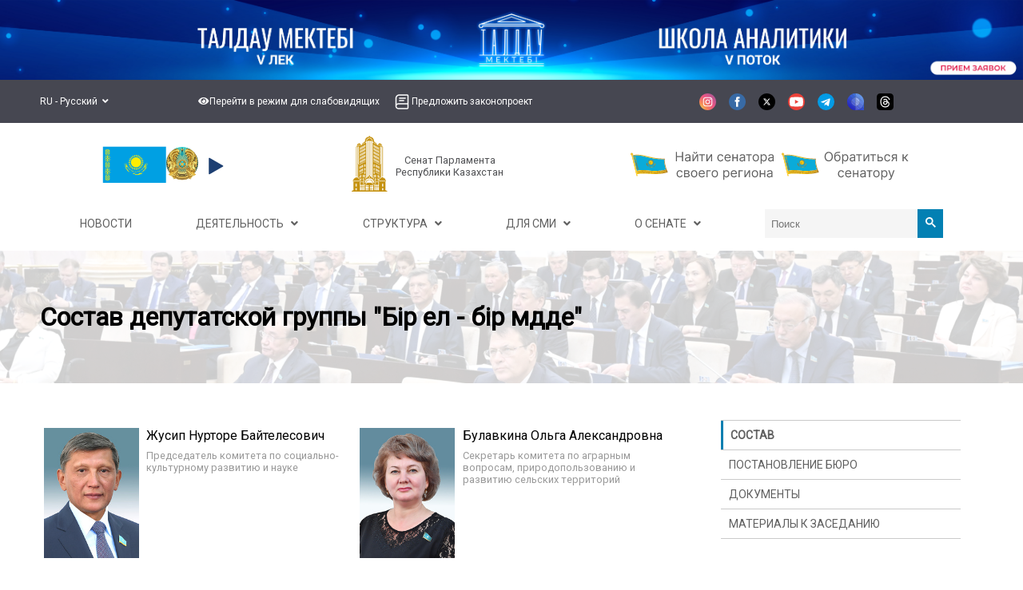

--- FILE ---
content_type: text/html; charset=utf-8
request_url: https://senate.parlam.kz/ru-RU/birelbirmudde/members
body_size: 13918
content:

<!DOCTYPE html>
<html lang="kk">
<head>
    <title>
        Состав депутатской группы &quot;Бір ел - бір мүдде&quot; - Сенат Парламента Республики Казахстан
    </title>
    <meta name="viewport" content="width=device-width, initial-scale=1.0">
    <meta name="yandex-verification" content="4b9daf1a89b94161" />
    <link rel="stylesheet" href="/css/style.css?v=DM_1eowrPo32P4vijhmzSxCIMoyh6W4kwV5bKiJCcho">

    

    <link href="/lib/font-awesome-5.8.2/css/all.min.css" rel="stylesheet" />
    <link href="/lib/fancybox/jquery.fancybox.min.css" rel="stylesheet" />

    <link href="https://fonts.googleapis.com/css?family=Roboto&display=swap" rel="stylesheet">
    <link href="https://fonts.googleapis.com/css?family=PT+Serif&display=swap" rel="stylesheet">

    

    <link href="/favicon.ico" rel="shortcut icon" type="image/x-icon" />
    <link href="/css/modal.css?v=8FvRKtpPzkmhjBLa6Y8bfZLNV1uMRYv5o8BWYcv7Tts" rel="stylesheet" />
    <link href="/css/abay.css?v=ZzI9Z93IncCQyCEsRLw6y4mplVjvbysOMw0W54NCS4c" rel="stylesheet" />
    <link href="/css/counter.css?v=0crj05G7ZjtDu5ZDlBBSdDs-X-YAGlARKkLQBSUGjrg" rel="stylesheet" />
    <link href="/css/mainnews.css?v=XXa1wjtahWXBR5JU-5X-NvYsGyWctcp3CvkOE1odXyc" rel="stylesheet" />
    <link href="/css/topmenu.css?v=ez5-oUyVd7zKSAN4YPrgTqVPKc7Yqrk_2qso8poxkQQ" rel="stylesheet" />


    <link href="/css/lity.min.css" rel="stylesheet" />
    <link href="/lib/fullcalendar-6.1.15/dist/fullcalendar.min.css" rel="stylesheet" />
</head>
<body style="margin-top: 0;">
    <div class="special-modes-wrapper">
    <div class="container">
        <div class="special-modes-container">
            <div class="special-modes-reset-close">
                <button class="is-icon" onclick="special_modes_toggle()"><i class="fas fa-times"></i></button>
                <button class="is-icon" onclick="special_remove()"><i class="fas fa-redo"></i></button>
            </div>
            <div class="special-modes-settings">
                <div class="special-modes-color">
                    <span>Цвет сайта</span>
                    <div class="special-modes-color--buttons">
                        <button class="is-active" id="standart" onclick="set_special_colors('standart')">Стандартный</button>
                        <button class="is-contrast" id="contrast" onclick="set_special_colors('contrast')">Контрастный</button>
                        <button class="is-inversion" id="inversion" onclick="set_special_colors('inversion')">Инверсия</button>
                        <button class="is-comfort" id="comfort" onclick="set_special_colors('comfort')">Комфортный</button>
                        <button class="is-blue" id="blue" onclick="set_special_colors('blue')">Синий</button>
                        <button class="is-brown" id="brown" onclick="set_special_colors('brown')">Коричневый</button>
                    </div>
                </div>
                <div class="special-modes-letter-spaces">
                    <span>Расстояние между буквами</span>
                    <div class="special-modes-letter-spaces--buttons">
                        <button id="standart_letter_spaces" class="is-active" onclick="set_special_letter_spaces('standart_letter_spaces')">Стандартное</button>
                        <button id="middle_letter_spaces" onclick="set_special_letter_spaces('middle_letter_spaces')">Среднее</button>
                        <button id="big_letter_spaces" onclick="set_special_letter_spaces('big_letter_spaces')">Большое</button>
                    </div>
                </div>
                <div class="special-modes-fonts">
                    <span>Шрифт</span>
                    <div class="special-modes-fonts--buttons">
                        <button id="standart_fonts" onclick="set_special_fonts('standart_fonts')" class="is-icon is-active">А</button>
                        <button id="big_fonts" onclick="set_special_fonts('big_fonts')" class="is-icon is-times">А</button>
                    </div>
                </div>
                <div class="special-modes-images">
                    <span>Изображения</span>
                    <div class="special-modes-images--buttons">
                        <button id="standart_images" onclick="set_special_images('standart_images')" class="is-active">Показывать</button>
                        <button id="black_and_white_images" onclick="set_special_images('black_and_white_images')">Черно-белые</button>
                        <button id="hide_images" onclick="set_special_images('hide_images')">Не показывать</button>
                    </div>
                </div>
            </div>
        </div>
    </div>
</div>
            <div style="display: flex; width: 100%">
                <a style="display: contents;" href="https://senate.parlam.kz/ru-RU/taldau/2026/terms")">
                    <img style="width: 100%; max-width: 100%;" src="/images/taldau/taldau2025_V_baner_ru.jpg"/>
                </a>
            </div>
    <header>
        <div class="container">
            <div class="top-header">
                <div class="languages">
                    <ul>
                        <li>
                            <a onclick="void(0)">
                                RU - Русский
                                &#160;
                                <i class="fas fa-angle-down"></i>
                            </a>
                            <ul class="lang-list">
                                <li class="active"><a href="/kk-KZ/birelbirmudde/members">KK - Қазақ</a></li>
                                <li class="active"><a href="/ru-RU/birelbirmudde/members">RU - Русский</a></li>
                                <li class="active"><a href="/en-US/birelbirmudde/members">EN - English</a></li>
                            </ul>
                        </li>
                    </ul>
                </div>
                <div class="menu-items">
                    <ul>
                        <li>
                        <a role="button" class="eye" onclick="special_modes_toggle()">
                            <i class="fas fa-eye header-icon"></i>
                            <text>Перейти в режим для слабовидящих</text>
                            </a>
                        </li>
                        <li><a href="/ru-RU/offer-law-project" class="offer-law-project-nav">
                                
                                    <img class="header-icon" src="/images/basil_book-outline.svg">
                                    <text>Предложить законопроект</text>
</a>
                        </li>
                    </ul>
                </div>
                <div class="socials">
                    <ul>
                        <li><a href="https://www.instagram.com/senate_kz/" target="_blank"><img class="social-icon" src="/images/social-icons/instagram.svg" alt="" /></a></li>
                        <li><a href="https://www.facebook.com/senat.qazaqstan" target="_blank"><img class="social-icon" src="/images/social-icons/facebook.svg" alt="" /></a></li>
                        <li><a href="https://twitter.com/senate_kz" target="_blank"><img class="social-icon" src="/images/social-icons/twitter.svg" alt="" /></a></li>
                        <li><a href="https://www.youtube.com/channel/UCN7ci5peVk5J1KdWckbyKBA" target="_blank"><img class="social-icon" src="/images/social-icons/youtube.svg" alt="" /></a></li>
                        <li><a href="https://t.me/senate_kz" target="_blank"><img class="social-icon" src="/images/social-icons/telegram.svg" alt="" /></a></li>
                        <li><a href="https://i2.app.link/wMdbJ21X8Vb" target="_blank"><img class="social-icon" src="/images/social-icons/aitu.svg" alt="" /></a></li>
                        <li><a href="https://www.threads.com/@senate_kz?igshid=NTc4MTIwNjQ2YQ%3D%3D" target="_blank"><img class="social-icon" src="/images/social-icons/threads.svg" alt="" /></a></li>
                    </ul>
                </div>
                <div>
                    <ul class="more-list-dropdown">
                        <li class="more">
                            <a onclick="void(0)">
                                Больше
                                &#160;
                                <i class="fas fa-angle-down"></i>
                            </a>
                            <ul class="more-list">
                                <li><a href="/ru-RU/offer-law-project" class="offer-law-project-nav">Предложить законопроект</a></li>
                            </ul>
                        </li>
                    </ul>
                </div>
            </div>
        </div>
    </header>
    



<div class="container" style="display: flex; flex-direction: column;">
    <div class="navbar" style="display: flex; flex-wrap:wrap; align-items: center; justify-content: space-around; padding-top: 1rem; padding-bottom: 0.5rem;">

        <div style="display: flex; justify-content: space-between; align-items: center;">
            <a href="/ru-RU/statesymbols">
                <img src="/images/flagkz.svg" style="width:5rem; padding-inline:1rem;" />
            </a>
            <a href="/ru-RU/statesymbols">
                <img src="/images/emblem.png" style="width:2.5rem;" />
            </a>
                <audio src="/attachmentfiles/gimn.mp3"></audio>
                <div aria-label="Anthem" tabindex="0" role="button" id="sound-mute"></div>
        </div>

        <a href="/ru-RU" style="display: flex; align-items:center; text-decoration: none; font-size: smaller;">
            <div style="margin-right: 8px;">
                <img src="/images/logo-ru.png">
            </div>
            <div style="color: #505154; font-size: 1vw; text-align: center;">
                Сенат Парламента<br /> Республики Казахстан
            </div>
        </a>



                <div style="display: flex; justify-content: space-between">
                        <div style="padding: 0.2rem;">
                        <a href="/ru-RU/about/regions">
                            <img src="/images/find_senator_ru.svg" alt="Найти сенатора своего региона" style="height: 2.5rem;margin-inline: .4rem;" />
                    </a>
                        </div>
                        <div style="padding: 0.2rem;">
                        <a href="/ru-RU/about/deputies">
                            <img src="/images/appeal_senator_ru.svg" alt="Обратиться к сенатору" style="height: 2.5rem; margin-inline: .4rem;" />
                    </a>
                        </div>
                </div>
            
        <div style="display: none;">
                <a href="/ru-RU/statyaindependence">
                    <img src="/images/logo/30year_ru.png" draggable="false" style="height: 73px;" />
                </a>
        </div>
    </div>
    <div style="padding-top: 8px; padding-bottom: 16px;">
        

<nav id="_navigation" class="container" style="width:100%;">
    <div class="navigation" style="margin: 0">
        <div class="menu">
            <div class="single-menu-div"><a target="_self" class="single-menu" href="/ru-RU/news"><span>Новости</span></a></div><div class="dropdown"><a class="dropbtn"><span>Деятельность &#160; <i class="fas fa-angle-down"></i></span></a><div class="dropdown-content"><div class="single-menu-div"><a target="_self" class="single-menu" href="/ru-RU/schedule/workplan"><span>Мероприятия</span></a></div><div class="single-menu-div"><a target="_self" class="single-menu" href="/ru-RU/lawProjects/index?areLaws=true"><span>Законы</span></a></div><div class="single-menu-div"><a target="_self" class="single-menu" href="/ru-RU/lawProjects/index"><span>Законопроекты</span></a></div><div class="single-menu-div"><a target="_self" class="single-menu" href="/ru-RU/recommendations/VIII"><span>Рекомендации</span></a></div><div class="single-menu-div"><a target="_self" class="single-menu" href="/ru-RU/dep-requests"><span>Депутатские запросы</span></a></div><div class="single-menu-div"><a target="_self" class="single-menu" href="/ru-RU/transcripts"><span>Стенограммы</span></a></div><div class="single-menu-div"><a target="_self" class="single-menu" href="/ru-RU/internationalactivity"><span>Международная деятельность</span></a></div><div class="single-menu-div"><a target="_self" class="single-menu" href="/ru-RU/multimedia/index"><span>Мультимедиа</span></a></div></div></div><div class="dropdown"><a class="dropbtn"><span>Структура &#160; <i class="fas fa-angle-down"></i></span></a><div class="dropdown-content"><div class="single-menu-div"><a target="_self" class="single-menu" href="/ru-RU/committees"><span>Комитеты</span></a></div><div class="single-menu-div"><a target="_self" class="single-menu" href="/ru-RU/senate/sovet"><span>Совет сенаторов</span></a></div><div class="single-menu-div"><a target="_self" class="single-menu" href="/ru-RU/maslikhaty/sostav"><span>Совет по взаимодействию с маслихатами</span></a></div><div class="single-menu-div"><a target="_self" class="single-menu" href="/ru-RU/inclusionadvice/members"><span>Совет по инклюзии</span></a></div><div class="single-menu-div"><a target="_self" class="single-menu" href="/ru-RU/onir/about"><span>Депутатская группа «Өңір»</span></a></div><div class="single-menu-div"><a target="_self" class="single-menu" href="/ru-RU/birelbirmudde/members"><span>Депутатская группа «Бір ел - бір мүдде»</span></a></div><div class="single-menu-div"><a target="_self" class="single-menu" href="/ru-RU/staff/leadership"><span>Аппарат</span></a></div><div class="dropdown"><a class="dropbtn"><span>Экспертные площадки &#160; <i class="fas fa-angle-down"></i></span></a><div class="dropdown-content"><div class="single-menu-div"><a target="_self" class="single-menu" href="/ru-RU/positionclub"><span>Клуб экспертов при Сенате</span></a></div><div class="single-menu-div"><a target="_self" class="single-menu" href="/ru-RU/taldau/about"><span>Школа аналитики</span></a></div><div class="single-menu-div"><a target="_blank" class="single-menu" href="https://senate.parlam.kz/ru-RU/taldauforum/"><span>Taldau Forum</span></a></div></div></div></div></div><div class="dropdown"><a class="dropbtn"><span>Для СМИ &#160; <i class="fas fa-angle-down"></i></span></a><div class="dropdown-content"><div class="single-menu-div"><a target="_self" class="single-menu" href="/ru-RU/accreditation-rules"><span>Правила аккредитации</span></a></div><div class="single-menu-div"><a target="_self" class="single-menu" href="/ru-RU/events"><span>Анонсы</span></a></div><div class="single-menu-div"><a target="_self" class="single-menu" href="/ru-RU/documents"><span>Документы</span></a></div><div class="single-menu-div"><a target="_self" class="single-menu" href="/ru-RU/contests/parasat"><span>Конкурс</span></a></div></div></div><div class="dropdown"><a class="dropbtn"><span>О Сенате &#160; <i class="fas fa-angle-down"></i></span></a><div class="dropdown-content"><div class="single-menu-div"><a target="_self" class="single-menu" href="/ru-RU/leadership"><span>Руководство</span></a></div><div class="single-menu-div"><a target="_self" class="single-menu" href="/ru-RU/about/deputies"><span>Депутаты</span></a></div><div class="single-menu-div"><a target="_self" class="single-menu" href="/ru-RU/about/regions"><span>Регионы</span></a></div><div class="single-menu-div"><a target="_self" class="single-menu" href="/ru-RU/about/history"><span>История</span></a></div><div class="single-menu-div"><a target="_self" class="single-menu" href="/ru-RU/npa"><span>НПА</span></a></div><div class="single-menu-div"><a target="_self" class="single-menu" href="/ru-RU/contacts"><span>Контакты</span></a></div><div class="single-menu-div"><a target="_self" class="single-menu" href="/ru-RU/socialmedia"><span>Социальные сети</span></a></div></div></div>

                <div>
                    <form action="/ru-RU/Search/Index" method="post" style="display:flex">
                        <input type="text" name="searchValue" autocomplete="off" placeholder="Поиск" id="searchInput" />
                        <button type="submit" id="btn_search">
                            <svg width="13" height="13" viewBox="0 0 13 13">
                                <path d="m4.8495 7.8226c0.82666 0 1.5262-0.29146 2.0985-0.87438 0.57232-0.58292 0.86378-1.2877 0.87438-2.1144 0.010599-0.82666-0.28086-1.5262-0.87438-2.0985-0.59352-0.57232-1.293-0.86378-2.0985-0.87438-0.8055-0.010599-1.5103 0.28086-2.1144 0.87438-0.60414 0.59352-0.8956 1.293-0.87438 2.0985 0.021197 0.8055 0.31266 1.5103 0.87438 2.1144 0.56172 0.60414 1.2665 0.8956 2.1144 0.87438zm4.4695 0.2115 3.681 3.6819-1.259 1.284-3.6817-3.7 0.0019784-0.69479-0.090043-0.098846c-0.87973 0.76087-1.92 1.1413-3.1207 1.1413-1.3553 0-2.5025-0.46363-3.4417-1.3909s-1.4088-2.0686-1.4088-3.4239c0-1.3553 0.4696-2.4966 1.4088-3.4239 0.9392-0.92727 2.0864-1.3969 3.4417-1.4088 1.3553-0.011889 2.4906 0.45771 3.406 1.4088 0.9154 0.95107 1.379 2.0924 1.3909 3.4239 0 1.2126-0.38043 2.2588-1.1413 3.1385l0.098834 0.090049z" />
                            </svg>
                        </button>
                    </form>
                </div>
        </div>

        <div class="hamburger">
            <div class="hamburger-button humburger-button-active">
                <span></span>
            </div>
        </div>
    </div>
</nav>

<div class="right-menu">
    <div>
        <span>
            Навигация
        </span>
        <hr>
    </div>
    <div class="right-menu-items">
        <div class="single-menu-div"><a target="_self" class="single-menu" href="/ru-RU/news"><span>Новости</span></a></div><div class="dropdown"><a class="dropbtn"><span>Деятельность &#160; <i class="fas fa-angle-down"></i></span></a><div class="dropdown-content"><div class="single-menu-div"><a target="_self" class="single-menu" href="/ru-RU/schedule/workplan"><span>Мероприятия</span></a></div><div class="single-menu-div"><a target="_self" class="single-menu" href="/ru-RU/lawProjects/index?areLaws=true"><span>Законы</span></a></div><div class="single-menu-div"><a target="_self" class="single-menu" href="/ru-RU/lawProjects/index"><span>Законопроекты</span></a></div><div class="single-menu-div"><a target="_self" class="single-menu" href="/ru-RU/recommendations/VIII"><span>Рекомендации</span></a></div><div class="single-menu-div"><a target="_self" class="single-menu" href="/ru-RU/dep-requests"><span>Депутатские запросы</span></a></div><div class="single-menu-div"><a target="_self" class="single-menu" href="/ru-RU/transcripts"><span>Стенограммы</span></a></div><div class="single-menu-div"><a target="_self" class="single-menu" href="/ru-RU/internationalactivity"><span>Международная деятельность</span></a></div><div class="single-menu-div"><a target="_self" class="single-menu" href="/ru-RU/multimedia/index"><span>Мультимедиа</span></a></div></div></div><div class="dropdown"><a class="dropbtn"><span>Структура &#160; <i class="fas fa-angle-down"></i></span></a><div class="dropdown-content"><div class="single-menu-div"><a target="_self" class="single-menu" href="/ru-RU/committees"><span>Комитеты</span></a></div><div class="single-menu-div"><a target="_self" class="single-menu" href="/ru-RU/senate/sovet"><span>Совет сенаторов</span></a></div><div class="single-menu-div"><a target="_self" class="single-menu" href="/ru-RU/maslikhaty/sostav"><span>Совет по взаимодействию с маслихатами</span></a></div><div class="single-menu-div"><a target="_self" class="single-menu" href="/ru-RU/inclusionadvice/members"><span>Совет по инклюзии</span></a></div><div class="single-menu-div"><a target="_self" class="single-menu" href="/ru-RU/onir/about"><span>Депутатская группа «Өңір»</span></a></div><div class="single-menu-div"><a target="_self" class="single-menu" href="/ru-RU/birelbirmudde/members"><span>Депутатская группа «Бір ел - бір мүдде»</span></a></div><div class="single-menu-div"><a target="_self" class="single-menu" href="/ru-RU/staff/leadership"><span>Аппарат</span></a></div><div class="dropdown"><a class="dropbtn"><span>Экспертные площадки &#160; <i class="fas fa-angle-down"></i></span></a><div class="dropdown-content"><div class="single-menu-div"><a target="_self" class="single-menu" href="/ru-RU/positionclub"><span>Клуб экспертов при Сенате</span></a></div><div class="single-menu-div"><a target="_self" class="single-menu" href="/ru-RU/taldau/about"><span>Школа аналитики</span></a></div><div class="single-menu-div"><a target="_blank" class="single-menu" href="https://senate.parlam.kz/ru-RU/taldauforum/"><span>Taldau Forum</span></a></div></div></div></div></div><div class="dropdown"><a class="dropbtn"><span>Для СМИ &#160; <i class="fas fa-angle-down"></i></span></a><div class="dropdown-content"><div class="single-menu-div"><a target="_self" class="single-menu" href="/ru-RU/accreditation-rules"><span>Правила аккредитации</span></a></div><div class="single-menu-div"><a target="_self" class="single-menu" href="/ru-RU/events"><span>Анонсы</span></a></div><div class="single-menu-div"><a target="_self" class="single-menu" href="/ru-RU/documents"><span>Документы</span></a></div><div class="single-menu-div"><a target="_self" class="single-menu" href="/ru-RU/contests/parasat"><span>Конкурс</span></a></div></div></div><div class="dropdown"><a class="dropbtn"><span>О Сенате &#160; <i class="fas fa-angle-down"></i></span></a><div class="dropdown-content"><div class="single-menu-div"><a target="_self" class="single-menu" href="/ru-RU/leadership"><span>Руководство</span></a></div><div class="single-menu-div"><a target="_self" class="single-menu" href="/ru-RU/about/deputies"><span>Депутаты</span></a></div><div class="single-menu-div"><a target="_self" class="single-menu" href="/ru-RU/about/regions"><span>Регионы</span></a></div><div class="single-menu-div"><a target="_self" class="single-menu" href="/ru-RU/about/history"><span>История</span></a></div><div class="single-menu-div"><a target="_self" class="single-menu" href="/ru-RU/npa"><span>НПА</span></a></div><div class="single-menu-div"><a target="_self" class="single-menu" href="/ru-RU/contacts"><span>Контакты</span></a></div><div class="single-menu-div"><a target="_self" class="single-menu" href="/ru-RU/socialmedia"><span>Социальные сети</span></a></div></div></div>
    </div>
</div>
    </div>
</div>

<div class="top-menu" style="display: none;">
    

<nav id="_navigation" class="container" style="width:100%;">
    <div class="navigation" style="margin: 0">
        <div class="menu">
            <div class="single-menu-div"><a target="_self" class="single-menu" href="/ru-RU/news"><span>Новости</span></a></div><div class="dropdown"><a class="dropbtn"><span>Деятельность &#160; <i class="fas fa-angle-down"></i></span></a><div class="dropdown-content"><div class="single-menu-div"><a target="_self" class="single-menu" href="/ru-RU/schedule/workplan"><span>Мероприятия</span></a></div><div class="single-menu-div"><a target="_self" class="single-menu" href="/ru-RU/lawProjects/index?areLaws=true"><span>Законы</span></a></div><div class="single-menu-div"><a target="_self" class="single-menu" href="/ru-RU/lawProjects/index"><span>Законопроекты</span></a></div><div class="single-menu-div"><a target="_self" class="single-menu" href="/ru-RU/recommendations/VIII"><span>Рекомендации</span></a></div><div class="single-menu-div"><a target="_self" class="single-menu" href="/ru-RU/dep-requests"><span>Депутатские запросы</span></a></div><div class="single-menu-div"><a target="_self" class="single-menu" href="/ru-RU/transcripts"><span>Стенограммы</span></a></div><div class="single-menu-div"><a target="_self" class="single-menu" href="/ru-RU/internationalactivity"><span>Международная деятельность</span></a></div><div class="single-menu-div"><a target="_self" class="single-menu" href="/ru-RU/multimedia/index"><span>Мультимедиа</span></a></div></div></div><div class="dropdown"><a class="dropbtn"><span>Структура &#160; <i class="fas fa-angle-down"></i></span></a><div class="dropdown-content"><div class="single-menu-div"><a target="_self" class="single-menu" href="/ru-RU/committees"><span>Комитеты</span></a></div><div class="single-menu-div"><a target="_self" class="single-menu" href="/ru-RU/senate/sovet"><span>Совет сенаторов</span></a></div><div class="single-menu-div"><a target="_self" class="single-menu" href="/ru-RU/maslikhaty/sostav"><span>Совет по взаимодействию с маслихатами</span></a></div><div class="single-menu-div"><a target="_self" class="single-menu" href="/ru-RU/inclusionadvice/members"><span>Совет по инклюзии</span></a></div><div class="single-menu-div"><a target="_self" class="single-menu" href="/ru-RU/onir/about"><span>Депутатская группа «Өңір»</span></a></div><div class="single-menu-div"><a target="_self" class="single-menu" href="/ru-RU/birelbirmudde/members"><span>Депутатская группа «Бір ел - бір мүдде»</span></a></div><div class="single-menu-div"><a target="_self" class="single-menu" href="/ru-RU/staff/leadership"><span>Аппарат</span></a></div><div class="dropdown"><a class="dropbtn"><span>Экспертные площадки &#160; <i class="fas fa-angle-down"></i></span></a><div class="dropdown-content"><div class="single-menu-div"><a target="_self" class="single-menu" href="/ru-RU/positionclub"><span>Клуб экспертов при Сенате</span></a></div><div class="single-menu-div"><a target="_self" class="single-menu" href="/ru-RU/taldau/about"><span>Школа аналитики</span></a></div><div class="single-menu-div"><a target="_blank" class="single-menu" href="https://senate.parlam.kz/ru-RU/taldauforum/"><span>Taldau Forum</span></a></div></div></div></div></div><div class="dropdown"><a class="dropbtn"><span>Для СМИ &#160; <i class="fas fa-angle-down"></i></span></a><div class="dropdown-content"><div class="single-menu-div"><a target="_self" class="single-menu" href="/ru-RU/accreditation-rules"><span>Правила аккредитации</span></a></div><div class="single-menu-div"><a target="_self" class="single-menu" href="/ru-RU/events"><span>Анонсы</span></a></div><div class="single-menu-div"><a target="_self" class="single-menu" href="/ru-RU/documents"><span>Документы</span></a></div><div class="single-menu-div"><a target="_self" class="single-menu" href="/ru-RU/contests/parasat"><span>Конкурс</span></a></div></div></div><div class="dropdown"><a class="dropbtn"><span>О Сенате &#160; <i class="fas fa-angle-down"></i></span></a><div class="dropdown-content"><div class="single-menu-div"><a target="_self" class="single-menu" href="/ru-RU/leadership"><span>Руководство</span></a></div><div class="single-menu-div"><a target="_self" class="single-menu" href="/ru-RU/about/deputies"><span>Депутаты</span></a></div><div class="single-menu-div"><a target="_self" class="single-menu" href="/ru-RU/about/regions"><span>Регионы</span></a></div><div class="single-menu-div"><a target="_self" class="single-menu" href="/ru-RU/about/history"><span>История</span></a></div><div class="single-menu-div"><a target="_self" class="single-menu" href="/ru-RU/npa"><span>НПА</span></a></div><div class="single-menu-div"><a target="_self" class="single-menu" href="/ru-RU/contacts"><span>Контакты</span></a></div><div class="single-menu-div"><a target="_self" class="single-menu" href="/ru-RU/socialmedia"><span>Социальные сети</span></a></div></div></div>

                <div>
                    <form action="/ru-RU/Search/Index" method="post" style="display:flex">
                        <input type="text" name="searchValue" autocomplete="off" placeholder="Поиск" id="searchInput" />
                        <button type="submit" id="btn_search">
                            <svg width="13" height="13" viewBox="0 0 13 13">
                                <path d="m4.8495 7.8226c0.82666 0 1.5262-0.29146 2.0985-0.87438 0.57232-0.58292 0.86378-1.2877 0.87438-2.1144 0.010599-0.82666-0.28086-1.5262-0.87438-2.0985-0.59352-0.57232-1.293-0.86378-2.0985-0.87438-0.8055-0.010599-1.5103 0.28086-2.1144 0.87438-0.60414 0.59352-0.8956 1.293-0.87438 2.0985 0.021197 0.8055 0.31266 1.5103 0.87438 2.1144 0.56172 0.60414 1.2665 0.8956 2.1144 0.87438zm4.4695 0.2115 3.681 3.6819-1.259 1.284-3.6817-3.7 0.0019784-0.69479-0.090043-0.098846c-0.87973 0.76087-1.92 1.1413-3.1207 1.1413-1.3553 0-2.5025-0.46363-3.4417-1.3909s-1.4088-2.0686-1.4088-3.4239c0-1.3553 0.4696-2.4966 1.4088-3.4239 0.9392-0.92727 2.0864-1.3969 3.4417-1.4088 1.3553-0.011889 2.4906 0.45771 3.406 1.4088 0.9154 0.95107 1.379 2.0924 1.3909 3.4239 0 1.2126-0.38043 2.2588-1.1413 3.1385l0.098834 0.090049z" />
                            </svg>
                        </button>
                    </form>
                </div>
        </div>

        <div class="hamburger">
            <div class="hamburger-button humburger-button-active">
                <span></span>
            </div>
        </div>
    </div>
</nav>

<div class="right-menu">
    <div>
        <span>
            Навигация
        </span>
        <hr>
    </div>
    <div class="right-menu-items">
        <div class="single-menu-div"><a target="_self" class="single-menu" href="/ru-RU/news"><span>Новости</span></a></div><div class="dropdown"><a class="dropbtn"><span>Деятельность &#160; <i class="fas fa-angle-down"></i></span></a><div class="dropdown-content"><div class="single-menu-div"><a target="_self" class="single-menu" href="/ru-RU/schedule/workplan"><span>Мероприятия</span></a></div><div class="single-menu-div"><a target="_self" class="single-menu" href="/ru-RU/lawProjects/index?areLaws=true"><span>Законы</span></a></div><div class="single-menu-div"><a target="_self" class="single-menu" href="/ru-RU/lawProjects/index"><span>Законопроекты</span></a></div><div class="single-menu-div"><a target="_self" class="single-menu" href="/ru-RU/recommendations/VIII"><span>Рекомендации</span></a></div><div class="single-menu-div"><a target="_self" class="single-menu" href="/ru-RU/dep-requests"><span>Депутатские запросы</span></a></div><div class="single-menu-div"><a target="_self" class="single-menu" href="/ru-RU/transcripts"><span>Стенограммы</span></a></div><div class="single-menu-div"><a target="_self" class="single-menu" href="/ru-RU/internationalactivity"><span>Международная деятельность</span></a></div><div class="single-menu-div"><a target="_self" class="single-menu" href="/ru-RU/multimedia/index"><span>Мультимедиа</span></a></div></div></div><div class="dropdown"><a class="dropbtn"><span>Структура &#160; <i class="fas fa-angle-down"></i></span></a><div class="dropdown-content"><div class="single-menu-div"><a target="_self" class="single-menu" href="/ru-RU/committees"><span>Комитеты</span></a></div><div class="single-menu-div"><a target="_self" class="single-menu" href="/ru-RU/senate/sovet"><span>Совет сенаторов</span></a></div><div class="single-menu-div"><a target="_self" class="single-menu" href="/ru-RU/maslikhaty/sostav"><span>Совет по взаимодействию с маслихатами</span></a></div><div class="single-menu-div"><a target="_self" class="single-menu" href="/ru-RU/inclusionadvice/members"><span>Совет по инклюзии</span></a></div><div class="single-menu-div"><a target="_self" class="single-menu" href="/ru-RU/onir/about"><span>Депутатская группа «Өңір»</span></a></div><div class="single-menu-div"><a target="_self" class="single-menu" href="/ru-RU/birelbirmudde/members"><span>Депутатская группа «Бір ел - бір мүдде»</span></a></div><div class="single-menu-div"><a target="_self" class="single-menu" href="/ru-RU/staff/leadership"><span>Аппарат</span></a></div><div class="dropdown"><a class="dropbtn"><span>Экспертные площадки &#160; <i class="fas fa-angle-down"></i></span></a><div class="dropdown-content"><div class="single-menu-div"><a target="_self" class="single-menu" href="/ru-RU/positionclub"><span>Клуб экспертов при Сенате</span></a></div><div class="single-menu-div"><a target="_self" class="single-menu" href="/ru-RU/taldau/about"><span>Школа аналитики</span></a></div><div class="single-menu-div"><a target="_blank" class="single-menu" href="https://senate.parlam.kz/ru-RU/taldauforum/"><span>Taldau Forum</span></a></div></div></div></div></div><div class="dropdown"><a class="dropbtn"><span>Для СМИ &#160; <i class="fas fa-angle-down"></i></span></a><div class="dropdown-content"><div class="single-menu-div"><a target="_self" class="single-menu" href="/ru-RU/accreditation-rules"><span>Правила аккредитации</span></a></div><div class="single-menu-div"><a target="_self" class="single-menu" href="/ru-RU/events"><span>Анонсы</span></a></div><div class="single-menu-div"><a target="_self" class="single-menu" href="/ru-RU/documents"><span>Документы</span></a></div><div class="single-menu-div"><a target="_self" class="single-menu" href="/ru-RU/contests/parasat"><span>Конкурс</span></a></div></div></div><div class="dropdown"><a class="dropbtn"><span>О Сенате &#160; <i class="fas fa-angle-down"></i></span></a><div class="dropdown-content"><div class="single-menu-div"><a target="_self" class="single-menu" href="/ru-RU/leadership"><span>Руководство</span></a></div><div class="single-menu-div"><a target="_self" class="single-menu" href="/ru-RU/about/deputies"><span>Депутаты</span></a></div><div class="single-menu-div"><a target="_self" class="single-menu" href="/ru-RU/about/regions"><span>Регионы</span></a></div><div class="single-menu-div"><a target="_self" class="single-menu" href="/ru-RU/about/history"><span>История</span></a></div><div class="single-menu-div"><a target="_self" class="single-menu" href="/ru-RU/npa"><span>НПА</span></a></div><div class="single-menu-div"><a target="_self" class="single-menu" href="/ru-RU/contacts"><span>Контакты</span></a></div><div class="single-menu-div"><a target="_self" class="single-menu" href="/ru-RU/socialmedia"><span>Социальные сети</span></a></div></div></div>
    </div>
</div>
    
<a id="_test" href="#">
</a>


    <div class="counter-link" id="counter">
        <form action="/ru-RU/Search/Index" method="post" style="display:flex">
            <input type="text" name="searchValue" autocomplete="off" placeholder="Поиск" id="searchInput" />
            <button type="submit" id="btn_search">
                <svg width="13" height="13" viewBox="0 0 13 13">
                    <path d="m4.8495 7.8226c0.82666 0 1.5262-0.29146 2.0985-0.87438 0.57232-0.58292 0.86378-1.2877 0.87438-2.1144 0.010599-0.82666-0.28086-1.5262-0.87438-2.0985-0.59352-0.57232-1.293-0.86378-2.0985-0.87438-0.8055-0.010599-1.5103 0.28086-2.1144 0.87438-0.60414 0.59352-0.8956 1.293-0.87438 2.0985 0.021197 0.8055 0.31266 1.5103 0.87438 2.1144 0.56172 0.60414 1.2665 0.8956 2.1144 0.87438zm4.4695 0.2115 3.681 3.6819-1.259 1.284-3.6817-3.7 0.0019784-0.69479-0.090043-0.098846c-0.87973 0.76087-1.92 1.1413-3.1207 1.1413-1.3553 0-2.5025-0.46363-3.4417-1.3909s-1.4088-2.0686-1.4088-3.4239c0-1.3553 0.4696-2.4966 1.4088-3.4239 0.9392-0.92727 2.0864-1.3969 3.4417-1.4088 1.3553-0.011889 2.4906 0.45771 3.406 1.4088 0.9154 0.95107 1.379 2.0924 1.3909 3.4239 0 1.2126-0.38043 2.2588-1.1413 3.1385l0.098834 0.090049z" />
                </svg>
            </button>
        </form>
    </div>
    <div id="abay">
        <div class="img-box">
            <a href="/ru-RU/statyaindependence">
                <img src="/images/logo/30year_ru.png" draggable="false" />
            </a>
        </div>
</div>
</div>


    <div class="title-bg">
    <div class="container">
        <h1 class="page-header">Состав депутатской группы "Бір ел - бір мүдде"</h1>
    </div>
</div>
<div class="container page-content-wrapper clearfix">
    <div class="sticky-container section-content has-right-menu">
        <div class="committee-details">

                        <a class="person-card" href="/ru-RU/blog/932/biography">
                                <div class="person-card--photo">
                                    <img src="/storage/3a995501143f49be8ebe811ddfe90050.jpg?w=200" />
                                </div>
                            <div class="person-card--text">
                                <div class="person-card--full-name">
                                    Жусип Нурторе Байтелесович
                                </div>
                                    <div class="person-card--position" title="Председатель комитета по социально-культурному развитию и науке">
                                        Председатель комитета по социально-культурному развитию и науке
                                    </div>
                            </div>
                        </a>
                        <a class="person-card" href="/ru-RU/blog/943/biography">
                                <div class="person-card--photo">
                                    <img src="/storage/8b96e8efca064bab992ce4a68e7af540.jpg?w=200" />
                                </div>
                            <div class="person-card--text">
                                <div class="person-card--full-name">
                                    Булавкина Ольга Александровна
                                </div>
                                    <div class="person-card--position" title="Секретарь комитета по аграрным вопросам, природопользованию и развитию сельских территорий">
                                        Секретарь комитета по аграрным вопросам, природопользованию и развитию сельских территорий
                                    </div>
                            </div>
                        </a>
                        <a class="person-card" href="/ru-RU/blog/1002/biography">
                                <div class="person-card--photo">
                                    <img src="/storage/def407141be64753832c3ad545f8f38b.jpg?w=200" />
                                </div>
                            <div class="person-card--text">
                                <div class="person-card--full-name">
                                    Кузиев Закиржан Пирмухамедович
                                </div>
                                    <div class="person-card--position" title="Член комитета по аграрным вопросам, природопользованию и развитию сельских территорий">
                                        Член комитета по аграрным вопросам, природопользованию и развитию сельских территорий
                                    </div>
                            </div>
                        </a>
                        <a class="person-card" href="/ru-RU/blog/985/biography">
                                <div class="person-card--photo">
                                    <img src="/storage/45ba02827db54126afa2811ebdea7621.jpg?w=200" />
                                </div>
                            <div class="person-card--text">
                                <div class="person-card--full-name">
                                    Шиповских Геннадий Геннадиевич
                                </div>
                                    <div class="person-card--position" title="Член комитета по международным отношениям, обороне и безопасности">
                                        Член комитета по международным отношениям, обороне и безопасности
                                    </div>
                            </div>
                        </a>
                        <a class="person-card" href="/ru-RU/blog/989/biography">
                                <div class="person-card--photo">
                                    <img src="/storage/3663a39fefee40369b213fe4a98d68d7.jpg?w=200" />
                                </div>
                            <div class="person-card--text">
                                <div class="person-card--full-name">
                                    Ниязова Нурия Исмагиловна
                                </div>
                                    <div class="person-card--position" title="Член комитета по финансам и бюджету">
                                        Член комитета по финансам и бюджету
                                    </div>
                            </div>
                        </a>
                        <a class="person-card" href="/ru-RU/blog/992/biography">
                                <div class="person-card--photo">
                                    <img src="/storage/79d04f25213e425fac6e115f3af02d5d.jpg?w=200" />
                                </div>
                            <div class="person-card--text">
                                <div class="person-card--full-name">
                                    Сатвалдиев Алишер Гапиржанович
                                </div>
                                    <div class="person-card--position" title="Член комитета по международным отношениям, обороне и безопасности">
                                        Член комитета по международным отношениям, обороне и безопасности
                                    </div>
                            </div>
                        </a>
                        <a class="person-card" href="/ru-RU/blog/1004/biography">
                                <div class="person-card--photo">
                                    <img src="/storage/5efac60642ce414b958c7bebeae21454.jpg?w=200" />
                                </div>
                            <div class="person-card--text">
                                <div class="person-card--full-name">
                                    Больгерт Евгений Андреевич
                                </div>
                                    <div class="person-card--position" title="Секретарь комитета по конституционному законодательству, судебной системе и правоохранительным органам">
                                        Секретарь комитета по конституционному законодательству, судебной системе и правоохранительным органам
                                    </div>
                            </div>
                        </a>
                        <a class="person-card" href="/ru-RU/blog/991/biography">
                                <div class="person-card--photo">
                                    <img src="/storage/5f7ba1d01162430c87ba376577ff7aa5.jpg?w=200" />
                                </div>
                            <div class="person-card--text">
                                <div class="person-card--full-name">
                                    Жексенбай Бибигуль Нургалиевна
                                </div>
                                    <div class="person-card--position" title="Член комитета по международным отношениям, обороне и безопасности">
                                        Член комитета по международным отношениям, обороне и безопасности
                                    </div>
                            </div>
                        </a>
                        <a class="person-card" href="/ru-RU/blog/945/biography">
                                <div class="person-card--photo">
                                    <img src="/storage/9d53a60eaeb946c7bf8ad6dd9a475e35.jpg?w=200" />
                                </div>
                            <div class="person-card--text">
                                <div class="person-card--full-name">
                                    Рысбекова Ляззат Туякбаевна
                                </div>
                                    <div class="person-card--position" title="Член комитета по экономической политике, инновационному развитию и предпринимательству">
                                        Член комитета по экономической политике, инновационному развитию и предпринимательству
                                    </div>
                            </div>
                        </a>
                        <a class="person-card" href="/ru-RU/blog/949/biography">
                                <div class="person-card--photo">
                                    <img src="/storage/31645b5cf8014e6e8853f2b4ad778fcb.jpg?w=200" />
                                </div>
                            <div class="person-card--text">
                                <div class="person-card--full-name">
                                    Нухулы Алтынбек
                                </div>
                                    <div class="person-card--position" title="Член комитета по социально-культурному развитию и науке">
                                        Член комитета по социально-культурному развитию и науке
                                    </div>
                            </div>
                        </a>
                        <a class="person-card" href="/ru-RU/birelbirmudde/members?id=1074">
                                <div class="person-card--photo">
                                    <img src="/storage/1a89f242ed0b4c03a047f7a537332aa1.JPG?w=200" />
                                </div>
                            <div class="person-card--text">
                                <div class="person-card--full-name">
                                    Авершин Константин Викторович
                                </div>
                                    <div class="person-card--position" title="Депутат Мажилиса Парламента Республики Казахстан">
                                        Депутат Мажилиса Парламента Республики Казахстан
                                    </div>
                            </div>
                        </a>
                        <a class="person-card" href="/ru-RU/birelbirmudde/members?id=1075">
                                <div class="person-card--photo">
                                    <img src="/storage/b6566823443345fcba4a101be7bb007b.JPG?w=200" />
                                </div>
                            <div class="person-card--text">
                                <div class="person-card--full-name">
                                    Абил Еркин Аманжолұлы
                                </div>
                                    <div class="person-card--position" title="Депутат Мажилиса Парламента Республики Казахстан">
                                        Депутат Мажилиса Парламента Республики Казахстан
                                    </div>
                            </div>
                        </a>
                        <a class="person-card" href="/ru-RU/birelbirmudde/members?id=1080">
                                <div class="person-card--photo">
                                    <img src="/storage/ef1905a498e04ac982cafb4fbeec1721.JPG?w=200" />
                                </div>
                            <div class="person-card--text">
                                <div class="person-card--full-name">
                                    Башимов Марат Советович
                                </div>
                                    <div class="person-card--position" title="Депутат Мажилиса Парламента Республики Казахстан">
                                        Депутат Мажилиса Парламента Республики Казахстан
                                    </div>
                            </div>
                        </a>
                        <a class="person-card" href="/ru-RU/birelbirmudde/members?id=1077">
                                <div class="person-card--photo">
                                    <img src="/storage/20b5784be19a4906a39f9ef75ef5f75d.JPG?w=200" />
                                </div>
                            <div class="person-card--text">
                                <div class="person-card--full-name">
                                    Бейсенбаев Елнур Сабыржанович
                                </div>
                                    <div class="person-card--position" title="Депутат Мажилиса Парламента Республики Казахстан">
                                        Депутат Мажилиса Парламента Республики Казахстан
                                    </div>
                            </div>
                        </a>
                        <a class="person-card" href="/ru-RU/birelbirmudde/members?id=1078">
                                <div class="person-card--photo">
                                    <img src="/storage/0ffda735339342528fbf5e152a7679d1.JPG?w=200" />
                                </div>
                            <div class="person-card--text">
                                <div class="person-card--full-name">
                                    Дементьева Наталья Григорьевна
                                </div>
                                    <div class="person-card--position" title="Депутат Мажилиса Парламента Республики Казахстан">
                                        Депутат Мажилиса Парламента Республики Казахстан
                                    </div>
                            </div>
                        </a>
                        <a class="person-card" href="/ru-RU/birelbirmudde/members?id=1079">
                                <div class="person-card--photo">
                                    <img src="/storage/ee970f0dc0594aa5b7849761eca1ebc3.JPG?w=200" />
                                </div>
                            <div class="person-card--text">
                                <div class="person-card--full-name">
                                    Зайыт Ринат Рифхатұлы
                                </div>
                                    <div class="person-card--position" title="Депутат Мажилиса Парламента Республики Казахстан">
                                        Депутат Мажилиса Парламента Республики Казахстан
                                    </div>
                            </div>
                        </a>
                        <a class="person-card" href="/ru-RU/blog/382/biography">
                                <div class="person-card--photo">
                                    <img src="/storage/6a12a2009fb341f180f2362ba4dbdc09.JPG?w=200" />
                                </div>
                            <div class="person-card--text">
                                <div class="person-card--full-name">
                                    Имашева Снежанна Валерьевна
                                </div>
                                    <div class="person-card--position" title="Депутат Мажилиса Парламента Республики Казахстан">
                                        Депутат Мажилиса Парламента Республики Казахстан
                                    </div>
                            </div>
                        </a>
                        <a class="person-card" href="/ru-RU/blog/401/biography">
                                <div class="person-card--photo">
                                    <img src="/storage/773fad04cf68473fa397426ba45bc6d9.JPG?w=200" />
                                </div>
                            <div class="person-card--text">
                                <div class="person-card--full-name">
                                    Казанцев Павел Олегович
                                </div>
                                    <div class="person-card--position" title="Депутат Мажилиса Парламента Республики Казахстан">
                                        Депутат Мажилиса Парламента Республики Казахстан
                                    </div>
                            </div>
                        </a>
                        <a class="person-card" href="/ru-RU/birelbirmudde/members?id=1081">
                                <div class="person-card--photo">
                                    <img src="/storage/b4df219c83424d01a534247bf5bb7e3c.JPG?w=200" />
                                </div>
                            <div class="person-card--text">
                                <div class="person-card--full-name">
                                    Кучинская Юлия Владимировна
                                </div>
                                    <div class="person-card--position" title="Депутат Мажилиса Парламента Республики Казахстан">
                                        Депутат Мажилиса Парламента Республики Казахстан
                                    </div>
                            </div>
                        </a>
                        <a class="person-card" href="/ru-RU/birelbirmudde/members?id=1082">
                                <div class="person-card--photo">
                                    <img src="/storage/3422ade35cba495fa32f0b78e922e359.JPG?w=200" />
                                </div>
                            <div class="person-card--text">
                                <div class="person-card--full-name">
                                    Мусралимова Айна Ермековна
                                </div>
                                    <div class="person-card--position" title="Депутат Мажилиса Парламента Республики Казахстан">
                                        Депутат Мажилиса Парламента Республики Казахстан
                                    </div>
                            </div>
                        </a>
                        <a class="person-card" href="/ru-RU/birelbirmudde/members?id=1083">
                                <div class="person-card--photo">
                                    <img src="/storage/f4c1332c14224d41a995d930b4f8bb85.JPG?w=200" />
                                </div>
                            <div class="person-card--text">
                                <div class="person-card--full-name">
                                    Пономарев Сергей Михайлович
                                </div>
                                    <div class="person-card--position" title="Депутат Мажилиса Парламента Республики Казахстан">
                                        Депутат Мажилиса Парламента Республики Казахстан
                                    </div>
                            </div>
                        </a>
                        <a class="person-card" href="/ru-RU/blog/684/biography">
                                <div class="person-card--photo">
                                    <img src="/storage/7f782d640b824e368a410e1cafdee038.JPG?w=200" />
                                </div>
                            <div class="person-card--text">
                                <div class="person-card--full-name">
                                    Рау Альберт Павлович
                                </div>
                                    <div class="person-card--position" title="Депутат Мажилиса Парламента Республики Казахстан">
                                        Депутат Мажилиса Парламента Республики Казахстан
                                    </div>
                            </div>
                        </a>
                        <a class="person-card" href="/ru-RU/birelbirmudde/members?id=1084">
                                <div class="person-card--photo">
                                    <img src="/storage/1b153dab1a3d4c49832569c655ef865a.JPG?w=200" />
                                </div>
                            <div class="person-card--text">
                                <div class="person-card--full-name">
                                    Рожин Максим Николаевич
                                </div>
                                    <div class="person-card--position" title="Депутат Мажилиса Парламента Республики Казахстан">
                                        Депутат Мажилиса Парламента Республики Казахстан
                                    </div>
                            </div>
                        </a>
                        <a class="person-card" href="/ru-RU/birelbirmudde/members?id=1085">
                                <div class="person-card--photo">
                                    <img src="/storage/5aa48d7fd8c64e458a55897f582a7313.JPG?w=200" />
                                </div>
                            <div class="person-card--text">
                                <div class="person-card--full-name">
                                    Толыкбаев Максат Маликович
                                </div>
                                    <div class="person-card--position" title="Депутат Мажилиса Парламента Республики Казахстан">
                                        Депутат Мажилиса Парламента Республики Казахстан
                                    </div>
                            </div>
                        </a>
                        <a class="person-card" href="/ru-RU/birelbirmudde/members?id=1086">
                                <div class="person-card--photo">
                                    <img src="/storage/a92d568e7b7a4730badefc0104f88d13.JPG?w=200" />
                                </div>
                            <div class="person-card--text">
                                <div class="person-card--full-name">
                                    Шаталов Никита Сергеевич
                                </div>
                                    <div class="person-card--position" title="Депутат Мажилиса Парламента Республики Казахстан">
                                        Депутат Мажилиса Парламента Республики Казахстан
                                    </div>
                            </div>
                        </a>
                        <a class="person-card" href="/ru-RU/birelbirmudde/members?id=1087">
                                <div class="person-card--photo">
                                    <img src="/storage/c46aa520691d48d4bfffea55b73e0393.JPG?w=200" />
                                </div>
                            <div class="person-card--text">
                                <div class="person-card--full-name">
                                    Арсютин Николай Геннадьевич
                                </div>
                                    <div class="person-card--position" title="Депутат Мажилиса Парламента Республики Казахстан">
                                        Депутат Мажилиса Парламента Республики Казахстан
                                    </div>
                            </div>
                        </a>
                        <a class="person-card" href="/ru-RU/birelbirmudde/members?id=1088">
                                <div class="person-card--photo">
                                    <img src="/storage/a6e94f5832534caf81a912b73a56b373.JPG?w=200" />
                                </div>
                            <div class="person-card--text">
                                <div class="person-card--full-name">
                                    Куспеков Олжас Хайроллаевич
                                </div>
                                    <div class="person-card--position" title="Депутат Мажилиса Парламента Республики Казахстан">
                                        Депутат Мажилиса Парламента Республики Казахстан
                                    </div>
                            </div>
                        </a>
                        <a class="person-card" href="/ru-RU/blog/152/biography">
                                <div class="person-card--photo">
                                    <img src="/storage/1395aa12832947e5a024b5bd67154203.JPG?w=200" />
                                </div>
                            <div class="person-card--text">
                                <div class="person-card--full-name">
                                    Барлыбаев Ерлан Хайланович
                                </div>
                                    <div class="person-card--position" title="Депутат Мажилиса Парламента Республики Казахстан">
                                        Депутат Мажилиса Парламента Республики Казахстан
                                    </div>
                            </div>
                        </a>
                        <a class="person-card" href="/ru-RU/blog/540/biography">
                                <div class="person-card--photo">
                                    <img src="/storage/04c2629ade3c46c9876ee8da3fb17da7.JPG?w=200" />
                                </div>
                            <div class="person-card--text">
                                <div class="person-card--full-name">
                                    Магеррамов Магеррам Мамедович
                                </div>
                                    <div class="person-card--position" title="Депутат Мажилиса Парламента Республики Казахстан">
                                        Депутат Мажилиса Парламента Республики Казахстан
                                    </div>
                            </div>
                        </a>
                        <a class="person-card" href="/ru-RU/birelbirmudde/members?id=1089">
                                <div class="person-card--photo">
                                    <img src="/storage/85665a02fd834ed2ba8227d5f48ead69.JPG?w=200" />
                                </div>
                            <div class="person-card--text">
                                <div class="person-card--full-name">
                                    Сагандыкова Ажар Бахитовна
                                </div>
                                    <div class="person-card--position" title="Депутат Мажилиса Парламента Республики Казахстан">
                                        Депутат Мажилиса Парламента Республики Казахстан
                                    </div>
                            </div>
                        </a>
                        <a class="person-card" href="/ru-RU/birelbirmudde/members?id=919">
                                <div class="person-card--photo">
                                    <img src="/storage/e80d8ee5775147089657e3d0b3f64635.jpg?w=200" />
                                </div>
                            <div class="person-card--text">
                                <div class="person-card--full-name">
                                    Ким Вера Александровна
                                </div>
                                    <div class="person-card--position" title="Депутат Мажилиса Парламента Республики Казахстан">
                                        Депутат Мажилиса Парламента Республики Казахстан
                                    </div>
                            </div>
                        </a>
        </div>
    </div>
        
<div class="page-right-menu sticky-sidebar clearfix">
    <div class="sticky-sidebar-inner">
        <div class="SlideBarRight">
            <ul><li><a class="active" href="/ru-RU/birelbirmudde/members">Состав</a></li><li><a class="" href="/ru-RU/birelbirmudde/resolution">Постановление Бюро</a></li><li><a class="" href="/ru-RU/birelbirmudde/documents">Документы</a></li><li><a class="" href="/ru-RU/birelbirmudde/materials">Материалы к заседанию</a></li></ul>
        </div>
    </div>
</div>

<script type="text/javascript">
    var coll = document.getElementsByClassName("collapsible");
    for (var i = 0; i < coll.length; i++) {
        coll[i].addEventListener("click", function () {
            var content = this.nextElementSibling;
            if (content.style.maxHeight) {
                content.style.maxHeight = null;
            } else {
                content.style.maxHeight = content.scrollHeight + "px";
            }
        });
    }

    $(document).ready(function () {
        var ul = $(".page-right-menu")
            .find("li a.active")
            .next("ul");

        $(ul).css("max-height", $(ul).prop('scrollHeight'))
    });
</script>
</div>
    <footer>
        <svg display="none" version="1.1" xmlns="http://www.w3.org/2000/svg" xmlns:xlink="http://www.w3.org/1999/xlink" width="768" height="800" viewBox="0 0 768 800"><defs><g id="icon-close"><path class="path1" d="M31.708 25.708c-0-0-0-0-0-0l-9.708-9.708 9.708-9.708c0-0 0-0 0-0 0.105-0.105 0.18-0.227 0.229-0.357 0.133-0.356 0.057-0.771-0.229-1.057l-4.586-4.586c-0.286-0.286-0.702-0.361-1.057-0.229-0.13 0.048-0.252 0.124-0.357 0.228 0 0-0 0-0 0l-9.708 9.708-9.708-9.708c-0-0-0-0-0-0-0.105-0.104-0.227-0.18-0.357-0.228-0.356-0.133-0.771-0.057-1.057 0.229l-4.586 4.586c-0.286 0.286-0.361 0.702-0.229 1.057 0.049 0.13 0.124 0.252 0.229 0.357 0 0 0 0 0 0l9.708 9.708-9.708 9.708c-0 0-0 0-0 0-0.104 0.105-0.18 0.227-0.229 0.357-0.133 0.355-0.057 0.771 0.229 1.057l4.586 4.586c0.286 0.286 0.702 0.361 1.057 0.229 0.13-0.049 0.252-0.124 0.357-0.229 0-0 0-0 0-0l9.708-9.708 9.708 9.708c0 0 0 0 0 0 0.105 0.105 0.227 0.18 0.357 0.229 0.356 0.133 0.771 0.057 1.057-0.229l4.586-4.586c0.286-0.286 0.362-0.702 0.229-1.057-0.049-0.13-0.124-0.252-0.229-0.357z"></path></g></defs></svg> 
        <div class="container footer-row clearfix">
            <div>
    <div class="footer-subscribe">
        <img src="/images/logo-ru.png" />
        <h2>Сенат Парламента<br /> Республики Казахстан</h2>
        <h4 class="footer-official">Официальный интернет ресурс</h4>
        <h4>Подписаться на новости</h4>
        <form id="subscribe-form" action="/ru-RU/birelbirmudde/members" method="post">
            <div class="form-inline">
                <div class="input">
                    <input class="email" type="email" name="email" placeholder="Введите свой e-mail" required />
                    <button id="send-email" type="button"><i class="fa fa-arrow-right"></i></button>
                </div>
            </div>
            <div id="modal-subscribe" class="modal">
                <div class="modal-content">
                    <span class="close-button">&times;</span>
                    <div id="modal-content">
                        <p>Вам на почту придет ссылка с подтверждением. Подтвердите пожалуйста почту.</p>
                        <button class="submit-button">Отправить</button>
                    </div>
                </div>
            </div>
        <input name="__RequestVerificationToken" type="hidden" value="CfDJ8BnHf9HZc81OhNSVAZKFjtKz6C4F00WAmSHv-YTD_n4NFwOGFwxcRG3OHoecJqFcwiLc62amVLYkGqCffWSQZXGAF42Rbn16-vcmz5b8CcGouCxe-AJDNiL-ZN4xegqralWp-Jb81iU0hBG5So008kQ" /></form>
        <span class="us-soc-networks">Мы в социальных сетях</span>
        <div class="social-networks-footer">
            <ul>
                <li><a target="_blank" href="https://www.instagram.com/senate_kz/"><img class="social-icon" src="/images/social-icons/instagram.svg" alt="" /></a></li>
                <li><a target="_blank" href="https://www.facebook.com/senat.qazaqstan"><img class="social-icon" src="/images/social-icons/facebook.svg" alt="" /></a></li>
                <li><a target="_blank" href="https://twitter.com/senate_kz"><img class="social-icon" src="/images/social-icons/twitter.svg" alt="" /></a></li>
                <li><a target="_blank" href="https://www.youtube.com/channel/UCN7ci5peVk5J1KdWckbyKBA"><img class="social-icon" src="/images/social-icons/youtube.svg" alt="" /></a></li>
                <li><a href="https://t.me/senate_kz" target="_blank"><img class="social-icon" src="/images/social-icons/telegram.svg" alt="" /></a></li>
                <li><a href="https://i2.app.link/wMdbJ21X8Vb" target="_blank"><img class="social-icon" src="/images/social-icons/aitu.svg" alt="" /></a></li>
                <li><a href="https://www.threads.com/@senate_kz?igshid=NTc4MTIwNjQ2YQ%3D%3D" target="_blank"><img class="social-icon" src="/images/social-icons/threads.svg" alt="" /></a></li>
            </ul>
        </div>
    </div>
    <div class="symbols">
        <a href="/ru-RU/statesymbols">Государственные символы</a>
    </div>
</div>
            <div class="footer-nav">
                
<div class="footer-menu">
        <ul class="list-unstyled">
            <li>
                <a href="/ru-RU/news">
                    Новости
                </a>
            </li>
                <ul class="list-unstyled">
                </ul>
        </ul>
        <ul class="list-unstyled">
            <li>
                <a href="/ru-RU/#">
                    Деятельность
                </a>
            </li>
                <ul class="list-unstyled">
                            <li>
                                <a href="/ru-RU/schedule/workplan">
                                    <p>
                                        <i class="fas fa-arrow-right"></i>
                                        Мероприятия
                                    </p>
                                </a>
                            </li>
                            <li>
                                <a href="/ru-RU/lawProjects/index?areLaws=true">
                                    <p>
                                        <i class="fas fa-arrow-right"></i>
                                        Законы
                                    </p>
                                </a>
                            </li>
                            <li>
                                <a href="/ru-RU/lawProjects/index">
                                    <p>
                                        <i class="fas fa-arrow-right"></i>
                                        Законопроекты
                                    </p>
                                </a>
                            </li>
                            <li>
                                <a href="/ru-RU/recommendations/VIII">
                                    <p>
                                        <i class="fas fa-arrow-right"></i>
                                        Рекомендации
                                    </p>
                                </a>
                            </li>
                            <li>
                                <a href="/ru-RU/dep-requests">
                                    <p>
                                        <i class="fas fa-arrow-right"></i>
                                        Депутатские запросы
                                    </p>
                                </a>
                            </li>
                            <li>
                                <a href="/ru-RU/transcripts">
                                    <p>
                                        <i class="fas fa-arrow-right"></i>
                                        Стенограммы
                                    </p>
                                </a>
                            </li>
                            <li>
                                <a href="/ru-RU/internationalactivity">
                                    <p>
                                        <i class="fas fa-arrow-right"></i>
                                        Международная деятельность
                                    </p>
                                </a>
                            </li>
                            <li>
                                <a href="/ru-RU/multimedia/index">
                                    <p>
                                        <i class="fas fa-arrow-right"></i>
                                        Мультимедиа
                                    </p>
                                </a>
                            </li>
                </ul>
        </ul>
        <ul class="list-unstyled">
            <li>
                <a href="/ru-RU/#">
                    Структура
                </a>
            </li>
                <ul class="list-unstyled">
                            <li>
                                <a href="/ru-RU/committees">
                                    <p>
                                        <i class="fas fa-arrow-right"></i>
                                        Комитеты
                                    </p>
                                </a>
                            </li>
                            <li>
                                <a href="/ru-RU/senate/sovet">
                                    <p>
                                        <i class="fas fa-arrow-right"></i>
                                        Совет сенаторов
                                    </p>
                                </a>
                            </li>
                            <li>
                                <a href="/ru-RU/maslikhaty/sostav">
                                    <p>
                                        <i class="fas fa-arrow-right"></i>
                                        Совет по взаимодействию с маслихатами
                                    </p>
                                </a>
                            </li>
                            <li>
                                <a href="/ru-RU/inclusionadvice/members">
                                    <p>
                                        <i class="fas fa-arrow-right"></i>
                                        Совет по инклюзии
                                    </p>
                                </a>
                            </li>
                            <li>
                                <a href="/ru-RU/onir/about">
                                    <p>
                                        <i class="fas fa-arrow-right"></i>
                                        Депутатская группа &#xAB;Өңір&#xBB;
                                    </p>
                                </a>
                            </li>
                            <li>
                                <a href="/ru-RU/birelbirmudde/members">
                                    <p>
                                        <i class="fas fa-arrow-right"></i>
                                        Депутатская группа &#xAB;Бір ел - бір мүдде&#xBB;
                                    </p>
                                </a>
                            </li>
                            <li>
                                <a href="/ru-RU/staff/leadership">
                                    <p>
                                        <i class="fas fa-arrow-right"></i>
                                        Аппарат
                                    </p>
                                </a>
                            </li>
                            <li>
                                <a href="/ru-RU/#">
                                    <p>
                                        <i class="fas fa-arrow-right"></i>
                                        Экспертные площадки
                                    </p>
                                </a>
                            </li>
                </ul>
        </ul>
        <ul class="list-unstyled">
            <li>
                <a href="/ru-RU/#">
                    Для СМИ
                </a>
            </li>
                <ul class="list-unstyled">
                            <li>
                                <a href="/ru-RU/accreditation-rules">
                                    <p>
                                        <i class="fas fa-arrow-right"></i>
                                        Правила аккредитации
                                    </p>
                                </a>
                            </li>
                            <li>
                                <a href="/ru-RU/events">
                                    <p>
                                        <i class="fas fa-arrow-right"></i>
                                        Анонсы
                                    </p>
                                </a>
                            </li>
                            <li>
                                <a href="/ru-RU/documents">
                                    <p>
                                        <i class="fas fa-arrow-right"></i>
                                        Документы
                                    </p>
                                </a>
                            </li>
                            <li>
                                <a href="/ru-RU/contests/parasat">
                                    <p>
                                        <i class="fas fa-arrow-right"></i>
                                        Конкурс
                                    </p>
                                </a>
                            </li>
                </ul>
        </ul>
        <ul class="list-unstyled">
            <li>
                <a href="/ru-RU/#">
                    О Сенате
                </a>
            </li>
                <ul class="list-unstyled">
                            <li>
                                <a href="/ru-RU/leadership">
                                    <p>
                                        <i class="fas fa-arrow-right"></i>
                                        Руководство
                                    </p>
                                </a>
                            </li>
                            <li>
                                <a href="/ru-RU/about/deputies">
                                    <p>
                                        <i class="fas fa-arrow-right"></i>
                                        Депутаты
                                    </p>
                                </a>
                            </li>
                            <li>
                                <a href="/ru-RU/about/regions">
                                    <p>
                                        <i class="fas fa-arrow-right"></i>
                                        Регионы
                                    </p>
                                </a>
                            </li>
                            <li>
                                <a href="/ru-RU/about/history">
                                    <p>
                                        <i class="fas fa-arrow-right"></i>
                                        История
                                    </p>
                                </a>
                            </li>
                            <li>
                                <a href="/ru-RU/npa">
                                    <p>
                                        <i class="fas fa-arrow-right"></i>
                                        НПА
                                    </p>
                                </a>
                            </li>
                            <li>
                                <a href="/ru-RU/contacts">
                                    <p>
                                        <i class="fas fa-arrow-right"></i>
                                        Контакты
                                    </p>
                                </a>
                            </li>
                            <li>
                                <a href="/ru-RU/socialmedia">
                                    <p>
                                        <i class="fas fa-arrow-right"></i>
                                        Социальные сети
                                    </p>
                                </a>
                            </li>
                </ul>
        </ul>
        <ul class="list-unstyled">
            <li>
                <a href="/ru-RU/http://senate.parlam.kz/ru-RU/news/details/1486">
                    
                </a>
            </li>
                <ul class="list-unstyled">
                </ul>
        </ul>
</div>

            </div>
        </div>
        <div class="bottom-footer">
            <div>
                Техническая поддержка
            <a href = "mailto: ic@umto.kz">ic@umto.kz</a>
            </div>
        <div class="copyright">
            <span>
                © 2025 Сенат Парламента Республики Казахстан
            </span>
        </div>
        </div>
    </footer>
    <script>
        function openDialog() {
            if (confirm("Ошибка при подключении к NCALayer. Запустите NCALayer и нажмите ОК") === true) {
                location.reload();
            } else {
                $.LoadingOverlay("hide");
            }
        }
    </script>
    <script src="/lib/jquery-3.3.1/jquery.min.js"></script>
    <script src="/lib/fancybox/jquery.fancybox.js"></script>
    <script src="/lib/chart.js/Chart.min.js"></script>
    <script src="/lib/moment.js/moment-with-locales.min.js"></script>
<script src='/lib/fullcalendar-6.1.15/dist/index.global.min.js'></script>
<script src="/lib/fullcalendar-6.1.15/dist/locales-all.global.min.js"></script>

    <script src="/lib/sticky-sidebar/sticky-sidebar.min.js" id="sticky-install"></script>
    <script src="/lib/jquery-loading-overlay/loadingoverlay.min.js"></script>
    <script async src="https://cse.google.com/cse.js?cx=9b2d8cdbff829073e"></script>

    <script src="/js/site.js?v=XuXFvEtrloCCzuhpqsk1jkr6Sx-DLp_XiLwdcGQFoek"></script>
    <script>
        function show_mourning(value) {
            document.body.style.overflow = value ? "hidden" : "";
            document.documentElement.style.overflow = value ? "hidden" : "";
            document.getElementById("mourning").style.display = value ? "flex" : "none";
        }

        moment.locale("ru");
        $("#send-email").click(() => {
            $("#modal-subscribe").addClass("show-modal");
            lockscroll(true);
        });
        $(".close-button", "#modal-subscribe").click(() => {
            $("#modal-subscribe").removeClass("show-modal");
            lockscroll(false);
        });
        $(document).click(function (e) {
            if ($(e.target).is("#modal-subscribe")) {
                $("#modal-subscribe").removeClass("show-modal");
                lockscroll(false);
            }
        });

        $(".submit-button", "#modal-subscribe").click(function (event) {
            event.preventDefault();
            var email = $("#subscribe-form input[name=email]").val();
            var url = '/ru-RU/home/index';
            $(".submit-button").css("color", "transparent");
            $(".submit-button", "#modal-subscribe").LoadingOverlay("show");
            var jqxhr = $.post(url, { email: email }, function () {
                $("#modal-subscribe").find("#modal-content").empty();
                $("#modal-subscribe").find("#modal-content").append('<div style="display: flex;flex-direction: column;justify-content: center;"><i style="color:green;" class="fa fa-check fa-7x" aria-hidden="true"></i><h4>На вашу почту отправлено письмо с подтверждением. проверьте вашу почту.</h4>');
                setTimeout(() => {
                    location.reload();
                }, 3000);
            }).fail(function () {
                $(".submit-button", "#modal-subscribe").LoadingOverlay("hide");
                $("#modal-subscribe").find("#modal-content").append("<div id='error-email' style='margin-top: 10px; color: red;'><small>При отправке произошла ошибка! Повторите попытку позже!</small></div>");

                setTimeout(() => {
                    $("#error-email").remove();
                }, 2500);
            }).always(function () {
                $("#modal-content", "#modal-subscribe").LoadingOverlay("hide");
                $(".submit-button").css("color", "#000");
            });
        });
    </script>
    <script>

            var a = $('.single-menu').each(function () {
                $("a[href$='http://senate.parlam.kz/ru-RU/news/details/1486']").addClass("trnstn-menu");
            })
                </script>
    <script>
        $('#sound-mute').on('click', function () {
            var track = document.querySelector('audio');
            if (track.paused) {
                track.volume = 0.5;
                track.play();
                $(this).addClass('muted')
            } else {
                track.pause();
                $(this).removeClass('muted');
            }
        })
    </script>
    


    <!-- Yandex.Metrika counter -->
    <script type="text/javascript">
        (function (m, e, t, r, i, k, a) {
            m[i] = m[i] || function () { (m[i].a = m[i].a || []).push(arguments) };
            m[i].l = 1 * new Date(); k = e.createElement(t), a = e.getElementsByTagName(t)[0], k.async = 1, k.src = r, a.parentNode.insertBefore(k, a)
        })
        (window, document, "script", "https://mc.yandex.ru/metrika/tag.js", "ym");

    ym(55157038, "init", {
        clickmap: true,
        trackLinks: true,
        accurateTrackBounce: true,
        webvisor: true
    });
    </script>
    <noscript><div><img src="https://mc.yandex.ru/watch/55157038" style="position:absolute; left:-9999px;" alt="" /></div></noscript>
    <!-- /Yandex.Metrika counter -->
    <script src="/js/senate/lity.min.js"></script>

</body>
</html>

--- FILE ---
content_type: text/css
request_url: https://senate.parlam.kz/css/style.css?v=DM_1eowrPo32P4vijhmzSxCIMoyh6W4kwV5bKiJCcho
body_size: 86982
content:

* {
    -webkit-box-sizing: border-box;
    box-sizing: border-box;
}

body {
    margin: 0;
    padding: 0;
    font-family: "Roboto";
}

html, body {
    overflow-x: hidden;
}

a {
    color: #0A7FB1;
    text-decoration: none;
}

    a:hover {
        color: #0FABEE;
        text-decoration: underline;
    }

.container {
    max-width: 1200px;
    margin: auto;
    padding: 0 10px;
}

.clearfix::after {
    content: "";
    display: table;
    clear: both;
}

.trnstn-menu {
    position: relative;
    /*animation: change-menu 3s infinite;*/
}

@-webkit-keyframes change-menu {
    0% {
        opacity: 1
    }

    25% {
        opacity: 0.5
    }

    50% {
        opacity: 0.7
    }

    100% {
        opacity: 1
    }
}

@keyframes change-menu {
    0% {
        opacity: 1
    }

    25% {
        opacity: 0.5
    }

    50% {
        opacity: 0.7
    }

    100% {
        opacity: 1
    }
}

.trnstn-menu:before {
}

.trnstn-menu span {
    display: none
}

header {
    background-color: #464751;
    width: 100%;
}

    header a {
        color: #fff;
        text-decoration: none;
        font-size: 12px;
        display: flex;
        align-items: center;
    }

        header a:hover {
            text-decoration: none;
        }

.condolences {
    height: 100px;
    background: #000;
    text-align: center;
}

    .condolences a {
        color: #fff;
        font-size: 14px;
        line-height: 6;
    }

.top-header {
    display: -webkit-box;
    display: -ms-flexbox;
    display: flex;
    -webkit-box-align: center;
    -ms-flex-align: center;
    align-items: center;
    -webkit-box-pack: justify;
    -ms-flex-pack: justify;
    justify-content: space-between;
    min-height: 54px;
}

    .top-header > div {
        -webkit-box-flex: 1;
        -ms-flex-positive: 1;
        flex-grow: 1;
    }

    .top-header ul {
        display: -webkit-box;
        display: -ms-flexbox;
        display: flex;
        /* justify-content: space-between; */
        -webkit-box-align: center;
        -ms-flex-align: center;
        align-items: center;
        -ms-flex-wrap: wrap;
        flex-wrap: wrap;
        margin-bottom: 0;
        list-style: none;
        -webkit-margin-after: 0;
        margin-block-end: 0;
        -webkit-margin-before: 0;
        margin-block-start: 0;
        -webkit-padding-start: 0;
        padding-inline-start: 0;
        -webkit-padding-after: 0;
        padding-block-end: 0;
        position: relative;
    }

    .top-header li {
        margin-right: 16px;
    }

.languages > ul > li:hover > ul.lang-list, li:hover > ul.more-list {
    display: block;
}

ul.lang-list {
    display: none;
    position: absolute;
    background-color: #464751;
    line-height: 1.42;
    list-style: none;
    -webkit-padding-start: 0;
    padding-inline-start: 0;
    padding: 10px !important;
    z-index: 3;
    margin-left: -10px;
}

.socials ul, .more ul {
    float: right;
}

.socials ul {
    /*border: 1px solid #fff;
    border-radius: 7px;
    background: #fff;*/
}

.social-icon {
    width: 21px;
    height: 21px;
}

.more {
    display: none;
}

ul.more-list {
    display: none;
    position: absolute;
    background-color: #464751;
    line-height: 1.42;
    list-style: none;
    -webkit-padding-start: 0;
    padding-inline-start: 0;
    padding: 10px !important;
    -webkit-transform: translateX(-50%);
    -ms-transform: translateX(-50%);
    transform: translateX(-50%);
    z-index: 3;
}

.more-list-dropdown {
    float: right;
}

.live-body {
    position: relative;
    float: right;
}

.live-text {
    position: absolute;
    top: 0;
    font-family: P T Serif;
}

.live img {
    height: 100%;
    vertical-align: middle;
    opacity: 0.8;
}

.live:hover img {
    -moz-opacity: 1;
    opacity: 1;
}

.live-text {
    border-left: 7px solid #B42E2E;
    color: #fff;
    height: 100%;
    color: rgba(255, 255, 255, 0.75);
    padding: 7px;
}

    .live-text i {
        display: block;
        font-size: 22px;
    }

    .live-text span {
        text-transform: uppercase;
        font-size: 14px;
    }

#blink {
    -webkit-animation: blink 2.5s linear infinite;
    animation: blink 2.5s linear infinite;
}

@-webkit-keyframes blink {
    50% {
        color: rgb(180, 46, 46);
    }

    51% {
        color: rgba(184, 121, 121, 0);
    }

    100% {
        color: rgba(255, 255, 255, 0);
    }
}

@keyframes blink {
    50% {
        color: rgb(180, 46, 46);
    }

    51% {
        color: rgba(184, 121, 121, 0);
    }

    100% {
        color: rgba(255, 255, 255, 0);
    }
}

.live-line {
    display: inline-block;
    float: left;
    width: 8px;
    height: 54px;
    background-color: #b42e2e;
}

.navigation {
    display: -webkit-box;
    display: -ms-flexbox;
    display: flex;
    -webkit-box-align: stretch;
    -ms-flex-align: stretch;
    align-items: stretch;
    -webkit-box-pack: justify;
    -ms-flex-pack: justify;
    justify-content: space-between;
    margin-top: 5px;
}

    .navigation a:hover {
        text-decoration: none;
    }

    .navigation > div {
        -webkit-box-flex: 1;
        -ms-flex-positive: 1;
        flex-grow: 1;
    }

.r-caption {
    display: -webkit-box;
    display: -ms-flexbox;
    display: flex;
    -webkit-box-align: center;
    -ms-flex-align: center;
    align-items: center;
}

.name {
    padding-left: 10px;
}

    .name a {
        color: #505154;
        font-size: 19px;
        text-decoration: none;
    }

.menu {
    display: -webkit-box;
    display: -ms-flexbox;
    display: flex;
    -webkit-box-pack: justify;
    -ms-flex-pack: justify;
    justify-content: space-between;
    font-size: 14px;
}

    .menu > div {
        /*padding: 0 30px;*/
        margin: auto;
        height: 100%;
    }

        .menu > div > a {
            display: -webkit-box;
            display: -ms-flexbox;
            display: flex;
            -webkit-box-pack: center;
            -ms-flex-pack: center;
            justify-content: center;
            -webkit-box-orient: vertical;
            -webkit-box-direction: normal;
            -ms-flex-direction: column;
            flex-direction: column;
            height: 100%;
        }

.dropdown {
    overflow: hidden;
}

    .dropdown .dropbtn {
        border: none;
        outline: none;
        background-color: inherit;
        margin: 0;
        font-style: normal;
        font-weight: normal;
        text-transform: uppercase;
        color: #606060;
        cursor: pointer;
    }

    /* Hover effects for specified elements */
    .navbar a:hover,
    .dropdown:hover > .dropbtn,
    .dropdown > .dropdown-content > .single-menu-div > a:hover,
    .dropdown > .dropdown-content > .dropdown:hover > .dropbtn,
    .dropdown > .dropdown-content > .dropdown > .dropdown-content > .single-menu-div > a:hover {
        text-decoration: none;
        -webkit-text-decoration-color: #0a7fb1;
        text-decoration-color: #0a7fb1;
        color: #0FABEE;
    }

    /* Only show immediate child .dropdown-content on hover */
 .navigation .dropdown:hover > .dropdown-content {
    display: block;
}
.right-menu .dropdown:hover > .dropdown-content {
    display: contents;
}

.dropdown-content {
    display: none;
    position: absolute;
    background-color: #fff;
    min-width: 160px;
    z-index: 10;
    height: auto;
    margin-left: -16px;
    padding-top: 0px;
    max-width: 250px;
    border-bottom: 3px solid #0A7FB1;
}

    .dropdown-content a {
        float: none;
        padding: 8px 16px;
        text-decoration: none;
        display: block;
        text-align: left;
        font-style: normal;
        font-weight: normal;
        line-height: 1.5;
        color: #606060;
    }



.single-menu {
    text-align: center;
    text-decoration: none;
    color: #606060;
    font-style: normal;
    font-weight: normal;
    text-transform: uppercase;
}

.search-container {
    display: -webkit-box;
    display: -ms-flexbox;
    display: flex;
    -webkit-box-pack: end;
    -ms-flex-pack: end;
    justify-content: flex-end;
    -webkit-box-align: center;
    -ms-flex-align: center;
    align-items: center;
}

.search {
    display: block;
    /*    width: 200px;*/
    /*    height: 200px;*/
    background: #464751;
    border-radius: 6px;
    line-height: 36px;
    float: right;
    text-align: center;
    vertical-align: bottom;
}

    .search a {
        color: #fff;
    }

/* Правое боковое меню */
.right-menu {
    width: 250px;
    min-width: 250px;
    position: fixed;
    top: 0;
    bottom: 0;
    margin: 0;
    left: -250px;
    background: #fff;
    padding: 15px 20px;
    -webkit-transition: 0.5s;
    -o-transition: 0.5s;
    transition: 0.5s;
    z-index: 2000;
    overflow-y: auto;
    padding-top: 25px;
}

.right-menu-toggle {
    position: fixed;
    left: 0;
    top: 0;
    z-index: 2001;
    -webkit-transition: 0.5s;
    -o-transition: 0.5s;
    transition: 0.5s;
    -webkit-box-shadow: 0 5px 15px rgba(0,0,0,0.08);
    box-shadow: 0 5px 15px rgba(0,0,0,0.08);
}

.right-menu-items {
    display: -webkit-box;
    display: -ms-flexbox;
    display: flex;
    -webkit-box-orient: vertical;
    -webkit-box-direction: normal;
    -ms-flex-direction: column;
    flex-direction: column;
    margin-top: 15px;
}

    .right-menu-items > div {
        margin-bottom: 20px;
    }

    .right-menu-items .dropdown-content {
        position: relative;
        margin-top: 20px;
    }

    .right-menu-items .dropbtn a {
        display: block;
    }

    .right-menu-items .dropbtn i {
        float: right;
    }

.right-menu input {
    width: 100%;
    margin: 10px 0;
    padding: 5px 10px;
    background: #fff;
    color: #666;
    border: 1px solid #e5e5e5;
    -webkit-transition: .2s ease-in-out;
    -o-transition: .2s ease-in-out;
    transition: .2s ease-in-out;
}

.right-menu > div > span {
    color: gray;
    text-transform: uppercase;
    font-size: 18px;
    display: block;
    margin-top: 21px;
}

.hamburger {
    display: -webkit-box;
    display: -ms-flexbox;
    display: none /*flex*/;
    margin-right: 20px;
}

.hamburger-button {
    /* background: red; */
    padding: 10px;
    -webkit-box-flex: .5;
    -ms-flex: .5;
    flex: .5;
    display: none;
    cursor: pointer;
    position: relative;
}

    .hamburger-button span,
    .hamburger-button span::after,
    .hamburger-button span::before {
        position: absolute;
        top: 50%;
        margin-top: -1px;
        width: 25px;
        height: 2px;
        background-color: #464751;
    }

        .hamburger-button span::after,
        .hamburger-button span::before {
            content: '';
            display: block;
            -webkit-transition: .5s;
            -o-transition: .5s;
            transition: .5s;
        }

        .hamburger-button span::before {
            -webkit-transform: translateY(-7px);
            -ms-transform: translateY(-7px);
            transform: translateY(-7px);
        }

        .hamburger-button span::after {
            -webkit-transform: translateY(7px);
            -ms-transform: translateY(7px);
            transform: translateY(7px);
        }

.hamburger-button-active span::before {
    -webkit-transform: rotate(-30deg);
    -ms-transform: rotate(-30deg);
    transform: rotate(-30deg);
    -webkit-transform-origin: left top;
    -ms-transform-origin: left top;
    transform-origin: left top;
    width: 14px;
}

.hamburger-button-active span::after {
    -webkit-transform: rotate(30deg);
    -ms-transform: rotate(30deg);
    transform: rotate(30deg);
    width: 14px;
    -webkit-transform-origin: left top;
    -ms-transform-origin: left top;
    transform-origin: left top;
}

.site-news {
    position: relative;
    -webkit-box-pack: justify;
    -ms-flex-pack: justify;
    justify-content: space-between;
    overflow: hidden;
    background: #0A7FB1;
}

.first-news-picture {
    width: 50vw;
    padding-bottom: 50px;
}

    .first-news-picture img {
        float: right;
        height: 70vh;
        margin-bottom: 60px;
        -o-object-fit: cover;
        object-fit: cover;
        opacity: 1;
        width: 100%;
        -webkit-transition: all 0.8s;
        -o-transition: all 0.8s;
        transition: all 0.8s;
    }

.first-of-news {
    position: relative;
    display: block;
    width: auto;
}

.caption {
    position: absolute;
    bottom: 0px;
    right: 0;
    width: 100%;
    padding: 10px;
    background: rgba(0,0,0,0.8);
    font-size: 25px;
    color: #fff;
    overflow: hidden;
}

.other-news {
    position: absolute;
    top: 0;
    right: 0;
    left: 0;
    bottom: 0;
    display: -webkit-box;
    display: -ms-flexbox;
    display: flex;
    -webkit-box-pack: justify;
    -ms-flex-pack: justify;
    justify-content: space-between;
    margin-bottom: 60px;
}

.first-of-news, .news-loop {
    -ms-flex-preferred-size: 50%;
    flex-basis: 50%;
}

.take-an-empty-space {
    display: -webkit-box;
    display: -ms-flexbox;
    display: flex;
    background: #0A7FB1;
    -ms-flex-wrap: wrap;
    flex-wrap: wrap;
    height: 100%;
}

    .take-an-empty-space a {
        display: block;
        -ms-flex-preferred-size: 50%;
        flex-basis: 50%;
        height: 50%;
    }

    .take-an-empty-space img {
        width: 100%;
        height: 100%;
        -o-object-fit: cover;
        object-fit: cover;
    }

    .take-an-empty-space figure {
        height: 100%;
        margin: 0;
        color: #ffffff;
        opacity: 1;
        position: relative;
        -webkit-transition: all 0.8s;
        -o-transition: all 0.8s;
        transition: all 0.8s;
    }

        .take-an-empty-space figure:hover {
            opacity: 1;
            color: #000000;
        }

            .take-an-empty-space figure:hover > figcaption {
                background: #8EC4DB;
            }

    .take-an-empty-space figcaption {
        position: absolute;
        bottom: 0;
        width: 100%;
        height: 60px;
        padding-top: 10px;
        padding-left: 10px;
        background: rgba(10, 127, 177, 1);
        -o-text-overflow: ellipsis;
        text-overflow: ellipsis;
    }

        .take-an-empty-space figcaption span {
            display: -webkit-box;
            -webkit-line-clamp: 2;
            -webkit-box-orient: vertical;
            overflow: hidden;
            -o-text-overflow: ellipsis;
            text-overflow: ellipsis;
        }

.first-news {
    display: none;
}

    .first-news img {
        width: 100%;
    }

    .first-news a {
        position: relative;
    }

    .first-news .caption {
        bottom: 0;
    }

.plenary-and-maslikhat {
    display: -webkit-box;
    display: -ms-flexbox;
    display: flex;
    background: #0FABEE;
    -ms-flex-wrap: wrap;
    flex-wrap: wrap;
}

    .plenary-and-maslikhat img {
        width: 100%;
        height: 100%;
        -o-object-fit: cover;
        object-fit: cover;
        vertical-align: middle;
    }

    .plenary-and-maslikhat > div {
        -ms-flex-preferred-size: 50%;
        flex-basis: 50%;
    }

.pleanary img {
    opacity: 1;
}

.maslikhat img {
    opacity: 0.5;
}

.pleanary a, .maslikhat {
    position: relative;
    display: block;
    height: 100%;
}

.pleanary-body {
    background: rgba(56, 59, 68, 0.75);
}

.pleanary-body, .maslikhat-body {
    position: absolute;
    top: 0;
    right: 0;
    bottom: 0;
    left: 0;
    display: -webkit-box;
    display: -ms-flexbox;
    display: flex;
    -webkit-box-pack: center;
    -ms-flex-pack: center;
    justify-content: center;
    color: white !important;
    font-size: 25px;
    padding: 20px;
    -webkit-box-align: center;
    -ms-flex-align: center;
    align-items: center;
}

.pleanary-icon i, .maslikhat-icon i {
    display: block;
    background: #0A7FB1;
    padding: 30px;
    font-size: 70px;
    border-radius: 50%;
    /* margin-right: 25px;  */
}

.maslikhat-icon i {
    margin: 0;
    /* margin-left: 25px; */
}

.pleanary-text p, .maslikhat-text p {
    font-size: 30px;
}

.pleanary-text {
    padding-left: 25px;
}

.maslikhat-text {
    padding-right: 25px;
}

.work-with-maslikhat-date {
    font-size: 20px !important;
}

.law-projects--last {
    position: relative;
    background: #ECECEC;
    padding-top: 131px;
    padding-bottom: 131px;
}

.law-projects--last-bg {
    background: url(../images/plenary.png) no-repeat;
    width: 100%;
    background-size: cover;
    position: absolute;
    bottom: 0;
    height: 50%;
}

    .law-projects--last-bg::before {
        /*background: rgba(10, 127, 177, 0.75);*/
        content: "";
        display: block;
        height: 100%;
        position: absolute;
        width: 100%;
    }

.law-projects--last-content {
    background: #FFFFFF;
    -webkit-box-shadow: 0px 4px 4px rgba(0, 0, 0, 0.25);
    box-shadow: 0px 4px 4px rgba(0, 0, 0, 0.25);
    padding: 70px 100px !important;
    position: relative;
    z-index: 1;
}

.law-projects--last-header span {
    color: #0a7fb1;
    font-size: 14px;
}

.law-projects--last-header h2 {
    margin: 0;
}

    .law-projects--last-header h2 a {
        color: #000;
        text-decoration: none;
    }

.law-projects--last-items {
    display: -webkit-box;
    display: -ms-flexbox;
    display: flex;
    margin-top: 20px;
    -ms-flex-wrap: wrap;
    flex-wrap: wrap;
    -webkit-box-pack: justify;
    -ms-flex-pack: justify;
    flex-direction: row-reverse;
}

.law-projects--last-card {
    overflow: hidden;
    -ms-flex-preferred-size: 25%;
    flex-basis: 25%;
    padding: 0 5px;
    margin-bottom: 20px;
}

.law-projects--last-picture {
    overflow: hidden;
    -webkit-box-shadow: 0px 4px 4px rgba(0, 0, 0, 0.25);
    box-shadow: 0px 4px 4px rgba(0, 0, 0, 0.25);
    height: 200px;
}

    .law-projects--last-picture img {
        width: 100%;
        height: 100%;
        -o-object-fit: cover;
        object-fit: cover;
        overflow: hidden;
        vertical-align: middle;
        -webkit-transition: all 0.8s;
        -o-transition: all 0.8s;
        transition: all 0.8s;
    }

.law-name, .law-committee {
    display: -webkit-box;
    -webkit-line-clamp: 3;
    -webkit-box-orient: vertical;
    overflow: hidden;
    -o-text-overflow: ellipsis;
    text-overflow: ellipsis;
}

.law-committee {
    display: -webkit-box;
    -webkit-line-clamp: 2;
    height: 40px;
}

.show-more a {
    display: block;
    text-decoration: none;
    color: #ECECEC;
    overflow: hidden;
    width: -webkit-max-content;
    width: -moz-max-content;
    width: max-content;
    margin: auto;
    margin-top: 80px;
    margin-bottom: 20px;
    padding: 15px 25px;
    border-radius: 56px;
    -webkit-transition: all 0.8s;
    -o-transition: all 0.8s;
    transition: all 0.8s;
    background: -o-linear-gradient(right, #0A7FB1 50%, #464751 50%);
    background: -webkit-gradient(linear, right top, left top, color-stop(50%, #0A7FB1), color-stop(50%, #464751));
    background: linear-gradient(to left, #0A7FB1 50%, #464751 50%);
    background-size: 200% 100%;
    background-position: right bottom;
    -webkit-transition: all .8s;
    -o-transition: all .8s;
    transition: all .8s;
}

    .show-more a:hover {
        background-position: left bottom;
    }

.anounce {
    padding: 100px 0;
}

    .anounce h2 {
        text-align: center;
        font-size: 40px;
    }

.anounce-items {
    display: -webkit-box;
    display: -ms-flexbox;
    display: flex;
    -ms-flex-wrap: wrap;
    flex-wrap: wrap;
    -webkit-box-pack: justify;
    -ms-flex-pack: justify;
    justify-content: space-between;
    -webkit-box-align: stretch;
    -ms-flex-align: stretch;
    align-items: stretch;
    -webkit-box-orient: horizontal;
    -webkit-box-direction: reverse;
    -ms-flex-direction: row-reverse;
    flex-direction: row-reverse;
}

.anounce-card {
    -ms-flex-preferred-size: 24%;
    flex-basis: 24%;
    position: relative;
    -webkit-box-shadow: 0px 4px 4px rgba(0, 0, 0, 0.25);
    box-shadow: 0px 4px 4px rgba(0, 0, 0, 0.25);
    padding-bottom: 60px;
    margin-bottom: 70px;
}

.anounce-picture {
    overflow: hidden;
    /*height: 200px;*/
}

    .anounce-picture img {
        width: 100%;
        /*height: 100%;*/
        -webkit-transition: all 0.8s;
        -o-transition: all 0.8s;
        transition: all 0.8s;
        -o-object-fit: cover;
        object-fit: cover;
    }

.anounce-text {
    padding: 15px;
}

    .anounce-text span {
        display: block;
        margin-bottom: 10px;
    }

.anounce-title {
    font-size: 20px;
    font-weight: bold;
    display: -webkit-box !important;
    -webkit-line-clamp: 2;
    -webkit-box-orient: vertical;
    overflow: hidden;
    -o-text-overflow: ellipsis;
    text-overflow: ellipsis;
    height: 50px;
}

.anounce-text i {
    margin-right: 10px;
}

.anounce-more {
    position: absolute;
    bottom: -21px;
    width: 100%;
    text-align: center;
}

    .anounce-more a {
        display: block;
        text-decoration: none;
        background: #C4C4C4;
        background: -o-linear-gradient(right, #C4C4C4 50%, #464751 50%);
        background: -webkit-gradient(linear, right top, left top, color-stop(50%, #C4C4C4), color-stop(50%, #464751));
        background: linear-gradient(to left, #C4C4C4 50%, #464751 50%);
        background-size: 220% 100%;
        background-position: right bottom;
        -webkit-transition: all .8s;
        -o-transition: all .8s;
        transition: all .8s;
        color: #0A7FB1;
        overflow: hidden;
        width: 70%;
        margin: auto;
        font-size: 16px;
        padding: 15px 20px;
        border-radius: 56px;
        -webkit-transition: all 0.8s;
        -o-transition: all 0.8s;
        transition: all 0.8s;
    }

        .anounce-more a:hover {
            background-position: left bottom;
            color: #fff;
        }

.deputies {
    position: relative;
    width: 100%;
    /* width: 1920px; */
    min-height: 450px;
    height: 100%;
    overflow: hidden;
    background: url(../images/plenary_deputies.png) 100% no-repeat;
    background-size: cover;
    display: -webkit-box;
    display: -ms-flexbox;
    display: flex;
}

    .deputies::before {
       /* background: -o-linear-gradient(top, rgba(10, 10, 10, 0) -73.81%, rgba(10, 127, 177, 0.874) -55.66%);
        background: -webkit-gradient(linear, left top, left bottom, color-stop(-73.81%, rgba(10, 10, 10, 0)), color-stop(-55.66%, rgba(10, 127, 177, 0.874)));
        background: linear-gradient(180deg, rgba(10, 10, 10, 0) -73.81%, rgba(10, 127, 177, 0.874) -55.66%);*/
        content: "";
        display: block;
        height: 100%;
        position: absolute;
        width: 100%;
    }

.deputies-container {
    padding: 70px 0;
}

.deputies-box {
    display: -webkit-box;
    display: -ms-flexbox;
    display: flex;
    -webkit-box-pack: justify;
    -ms-flex-pack: justify;
    justify-content: space-between;
    -webkit-box-align: stretch;
    -ms-flex-align: stretch;
    align-items: stretch;
    -ms-flex-wrap: wrap;
    flex-wrap: wrap;
}

.deputies-caption {
    -ms-flex-preferred-size: 30%;
    flex-basis: 30%;
    overflow: hidden;
    margin: auto 0;
}

    .deputies-caption h2 {
        font-size: 70px;
        color: #fff;
    }

.deputies-photos {
    overflow: hidden;
    display: -webkit-box;
    display: -ms-flexbox;
    display: flex;
    -ms-flex-preferred-size: 60%;
    flex-basis: 60%;
    -ms-flex-wrap: wrap;
    flex-wrap: wrap;
}

    .deputies-photos > div {
        -ms-flex-preferred-size: 23%;
        flex-basis: 23%;
        padding: 0 10px 10px 0;
    }

    .deputies-photos img {
        width: 100%;
    }

/* Slick slider */
button.slick-prev.slick-arrow,
button.slick-next.slick-arrow {
    width: 35px !important;
    height: 35px !important;
    font-size: 18px !important;
    line-height: 0 !important;
    border-radius: 25px !important;
    padding: 0 !important;
    background-color: #eee !important;
    border: none !important;
    color: #0b73a0;
    cursor: pointer;
    outline: none !important;
}

button.slick-prev.slick-arrow {
    position: absolute;
    bottom: 0px;
}

button.slick-next.slick-arrow {
    margin-left: 50px;
}
/* Slick slider */

.dep-requests-container span {
    font-style: normal;
    font-weight: normal;
    font-size: 22px;
    color: #0A7FB1;
}

.deputies-container h2 {
    font-style: normal;
    font-weight: bold;
    font-size: 40px;
    color: #FFFFFF;
    margin-top: 0;
}

.deputies-container-title {
    font-style: normal;
    font-weight: normal;
    font-size: 22px;
    line-height: 26px;
    color: #FFFFFF;
}

.deputies-container-summary {
    font-style: normal;
    font-weight: normal;
    font-size: 16px;
    line-height: 23px;
    color: #FFFFFF;
    width: 352px;
}

.dep-request-container {
    padding: 100px 0;
    padding-top: 100px !important;
}

.dep-requests {
    display: -webkit-box;
    display: -ms-flexbox;
    display: flex;
    -ms-flex-wrap: wrap;
    flex-wrap: wrap;
    -webkit-box-pack: justify;
    -ms-flex-pack: justify;
    justify-content: space-between;
}

.dep-request-header span {
    color: #0a7fb1;
    font-size: 14px;
}

.dep-request-header h2 {
    margin: 0;
}

    .dep-request-header h2 a {
        color: #000;
        text-decoration: none;
    }

.dep-request-card {
    -ms-flex-preferred-size: 48%;
    flex-basis: 48%;
    display: -webkit-box;
    display: -ms-flexbox;
    display: flex;
    margin: 20px 0px;
    -ms-flex-wrap: wrap;
    flex-wrap: wrap;
    -webkit-box-pack: justify;
    -ms-flex-pack: justify;
    justify-content: space-between;
    -webkit-box-shadow: 0px 4px 4px rgba(0, 0, 0, 0.25);
    box-shadow: 0px 4px 4px rgba(0, 0, 0, 0.25);
}

.dep-request-picture {
    -ms-flex-preferred-size: 30%;
    flex-basis: 30%;
}

.dep-request-body {
    -ms-flex-preferred-size: 70%;
    flex-basis: 70%;
}

.dep-request-picture img {
    width: 100%;
    height: 100%;
    -o-object-fit: cover;
    object-fit: cover;
}

.dep-request-body {
    padding: 15px;
}

    .dep-request-body span {
        font-style: normal;
        font-weight: bold;
        font-size: 18px;
        line-height: 24px;
        color: #000000;
    }

        .dep-request-body span:hover {
            color: #0a7fb1;
        }

    .dep-request-body a:hover {
        color: #0b73a0;
        text-decoration: none;
    }

.dep-request-text {
    display: -webkit-box !important;
    -webkit-line-clamp: 3;
    -webkit-box-orient: vertical;
    overflow: hidden;
    -o-text-overflow: ellipsis;
    text-overflow: ellipsis;
    height: 60px;
}

.dep-request-more {
    font-size: 13px !important;
    font-style: italic !important;
}

.list-unstyled {
    margin: 0;
    padding: 0;
    list-style: none;
}

footer {
    margin-top: 200px !important;
    background: -o-linear-gradient(top, rgba(10, 10, 10, 0) -73.81%, rgba(10, 127, 177, 0.874) -55.66%);
    background: -webkit-gradient(linear, left top, left bottom, color-stop(-73.81%, rgba(10, 10, 10, 0)), color-stop(-55.66%, rgba(10, 127, 177, 0.874)));
    background: linear-gradient(180deg, rgba(10, 10, 10, 0) -73.81%, rgba(10, 127, 177, 0.874) -55.66%);
}

.footer-row {
    display: -webkit-box;
    display: -ms-flexbox;
    display: flex;
    -webkit-box-pack: justify;
    -ms-flex-pack: justify;
    justify-content: space-between;
    color: #fff;
    /*position: relative;*/
    margin-top: 70px;
    -webkit-box-align: start;
    -ms-flex-align: start;
    align-items: flex-start;
}

.footer-subscribe {
    -ms-flex-preferred-size: 30%;
    flex-basis: 30%;
    background: #0A7FB1;
    -webkit-box-shadow: 0px 4px 4px rgba(0, 0, 0, 0.25);
    box-shadow: 0px 4px 4px rgba(0, 0, 0, 0.25);
    margin-top: -45px;
    margin-bottom: 35px;
    width: 350px;
    padding: 40px;
    text-align: center;
}

.footer-nav {
    -ms-flex-preferred-size: 70%;
    flex-basis: 70%;
}

.footer-subscribe img {
    margin: auto;
}

.footer-subscribe h2 {
    font-size: 20px;
    font-weight: normal;
    margin-bottom: 0;
    padding-bottom: 0;
}

.footer-subscribe h4 {
    font-weight: normal;
    font-size: 14px;
}

.footer-official {
    margin: 0;
    margin-top: 5px;
    margin-bottom: 35px !important;
}

.footer-input {
    text-align: center;
    width: 260px;
    padding: 5px 0px;
    /* height: 40px; */
}

#footer-submit {
    position: relative;
    z-index: 1;
    left: -25px;
    top: 1px;
    color: #7B7B7B;
    cursor: pointer;
    width: 0;
    font-size: 15px;
}

.social-networks-footer {
    width: 100%;
}

    .social-networks-footer ul {
        display: contents;
    }

        .social-networks-footer ul li {
            display: inline-block;
            margin-left: 12px;
            font-size: 25px;
        }

.us-soc-networks {
    width: 100%;
    float: left;
    margin-top: 36px;
    margin-bottom: 20px;
    color: #fff;
}

.footer-menu {
    display: -webkit-box;
    display: -ms-flexbox;
    display: flex;
    margin: 40px 0;
    -ms-flex-wrap: wrap;
    flex-wrap: wrap;
}

    .footer-menu > ul {
        -ms-flex-preferred-size: 19.555556%;
        flex-basis: 19.555556%;
        margin: 0;
        padding: 30px 10px;
    }

    .footer-menu a {
        color: #fff;
        display: block;
    }

        .footer-menu a p {
            word-break: break-word;
            font-size: 14px;
        }

    .footer-menu > ul > li {
        font-weight: normal;
        font-size: 20px;
        line-height: 26px;
    }

.copyright {
    background: #F5F5F5;
    text-align: right;
}

.bottom-footer {
    background: #F5F5F5;
    display: flex;
    justify-content: space-between;
    padding: 35px 20px 35px 20px;
}

.title-bg {
    background: url('../images/bg.png') center;
    padding: 4rem 0; /* Added height property */
    /*background-size: cover;*/
}
    .title-bg h1 {
        margin: 0;
    }

.news-wrapper {
    display: -webkit-box;
    display: -ms-flexbox;
    display: flex;
    -webkit-box-pack: justify;
    -ms-flex-pack: justify;
    justify-content: space-between;
    -ms-flex-wrap: wrap;
    flex-wrap: wrap;
}

    .news-wrapper:not(.without-pt) {
        margin-top: 30px;
    }

.news-list {
    -ms-flex-preferred-size: 70%;
    flex-basis: 70%;
    width: 100%;
}

.news-list-sidebar {
    -ms-flex-preferred-size: 30%;
    flex-basis: 25%;
}

.sticky-sidebar-inner {
    padding: 10px;
    /* padding-bottom: 50px; */
}

.news-item {
    display: -webkit-box;
    display: -ms-flexbox;
    display: flex;
    -webkit-box-pack: justify;
    -ms-flex-pack: justify;
    justify-content: space-between;
    -webkit-box-align: stretch;
    -ms-flex-align: stretch;
    align-items: stretch;
    -ms-flex-wrap: wrap;
    flex-wrap: wrap;
    border-bottom: 1px solid #DFDFDF;
    margin: 20px 0;
    padding-bottom: 20px;
}

.news-item-text {
    -ms-flex-preferred-size: 65%;
    flex-basis: 65%;
    padding-right: 70px;
}

.news-item-picture {
    -ms-flex-preferred-size: 35%;
    flex-basis: 35%;
    overflow: hidden;
}

.news-item-text.no-picture {
    -ms-flex-preferred-size: 100%;
    flex-basis: 100%;
}

.news-item-picture img {
    width: 100%;
    height: 100%;
    -o-object-fit: cover;
    object-fit: cover;
    -webkit-box-shadow: 0px 4px 4px rgba(0, 0, 0, 0.25);
    box-shadow: 0px 4px 4px rgba(0, 0, 0, 0.25);
    -webkit-transition: all 0.8s;
    -o-transition: all 0.8s;
    transition: all 0.8s;
}

.news-title a {
    color: #000;
    font-size: 20px;
    text-decoration: none;
}

    .news-title a:hover {
        color: #0a7fb1;
    }

.news-summary, .news-summary span, .news-summary p {
    font-size: 16px !important;
    text-indent: 0 !important;
    font-family: 'Roboto' !important;
    margin: 0 !important;
    padding: 0 !important;
    line-height: 1.5rem !important;
    font-weight: normal !important;
    font-style: normal !important;
    display: -webkit-box !important;
    text-align: left !important;
    -webkit-line-clamp: 3 !important;
    height: 4.5rem !important;
    -webkit-box-orient: vertical !important;
    overflow: hidden;
    -o-text-overflow: ellipsis !important;
    text-overflow: ellipsis !important;
}

    .news-summary span {
        display: inline !important;
    }

.news-item-tags {
    display: -webkit-box;
    display: -ms-flexbox;
    display: flex;
    margin-bottom: 20px;
    /* justify-content: space-between; */
}

    .news-item-tags > span {
        margin-right: 20px;
        background: #EBEBEB;
        color: #5F5F5F;
        padding: 5px 10px;
        font-weight: 600;
        font-size: 11px;
    }

        .news-item-tags > span > i {
            margin-right: 10px;
        }

.popular-item {
    display: -webkit-box;
    display: -ms-flexbox;
    display: flex;
    -webkit-box-pack: justify;
    -ms-flex-pack: justify;
    justify-content: space-between;
    border-bottom: 1px solid #A8A8A8;
    -webkit-box-align: stretch;
    -ms-flex-align: stretch;
    align-items: stretch;
    width: 100%;
    padding: 20px 0;
}

.popular-img {
    -ms-flex-preferred-size: 25%;
    flex-basis: 25%;
}

.popular-text {
    -ms-flex-preferred-size: 75%;
    flex-basis: 75%;
    padding-left: 10px;
    display: -webkit-box;
    display: -ms-flexbox;
    display: flex;
    -webkit-box-orient: vertical;
    -webkit-box-direction: normal;
    -ms-flex-direction: column;
    flex-direction: column;
    -webkit-box-pack: justify;
    -ms-flex-pack: justify;
    justify-content: space-between;
}

.popular-title a {
    display: -webkit-box;
    -webkit-line-clamp: 2;
    -webkit-box-orient: vertical;
    overflow: hidden;
    -o-text-overflow: ellipsis;
    text-overflow: ellipsis;
    font-style: normal;
    font-weight: bold;
    font-size: 12px;
    color: #615D5D;
    text-transform: uppercase;
    text-decoration: none;
}

    .popular-title a:hover {
        color: #0a7fb1;
    }

.popular-clock {
    font-style: normal;
    font-weight: bold;
    font-size: 11px;
    line-height: 140%;
    text-transform: uppercase;
    color: #5F5F5F;
}

.popular-img img {
    width: 100%;
    height: 100%;
    -o-object-fit: cover;
    object-fit: cover;
}

.news-list-sidebar ul {
    padding-left: 0;
    list-style: none;
    display: -webkit-box;
    display: -ms-flexbox;
    display: flex;
    -ms-flex-wrap: wrap;
    flex-wrap: wrap;
    -webkit-box-pack: justify;
    -ms-flex-pack: justify;
    justify-content: space-between;
    -webkit-box-align: stretch;
    -ms-flex-align: stretch;
    align-items: stretch;
}

    .news-list-sidebar ul li {
        /* width: 100%; */
    }

.news-list-sidebar h3 {
    text-transform: uppercase;
    font-size: 1.5em;
    font-weight: 600;
    margin-bottom: 12px;
    margin-top: 4px;
}

.news-list-sidebar small {
    color: #939297;
    text-transform: uppercase;
}

.news-list-sidebar .popular-hr {
    height: 6px;
    background-color: #000;
    margin-bottom: 17px;
}

.news-list-sidebar .cal-hr {
    height: 6px;
    background-color: #000;
}

.news-detail-picture img {
    width: 100%;
}

.news-detail-picture {
    width: 100%;
}

.news-detail-title {
    font-size: 21px;
}

.news-detail-shared {
    color: #5F5F5F;
    height: 50px;
    background-color: #eee;
    width: 100%;
    padding: 16px;
    font-size: 14px;
    font-weight: 600;
    margin-top: 25px;
    margin-bottom: 50px;
    text-transform: uppercase;
    display: -webkit-box;
    display: -ms-flexbox;
    display: flex;
    -webkit-box-align: center;
    -ms-flex-align: center;
    align-items: center;
}

    .news-detail-shared i {
        margin-left: 7px;
        margin-right: 3px;
    }

.news-detail-shared-socials i {
    font-size: 22px;
}

.news-detail-shared a {
    color: #5F5F5F;
    margin: 0 5px;
}

.news-detail-shared > div {
    padding: 0 10px;
}

.news-list-sidebar .category a {
    text-transform: uppercase;
    color: #5F5F5F;
    font-weight: 600;
}

.news-list-sidebar .category li {
    margin-top: 10px;
}

/*calendar*/

/* Reduce the size of the buttons */
.calendar-container .fc .fc-button {
    background-color: transparent;
    color: #6c6c6c;
    border: none;
    padding: 5px 10px; /* Adjust padding for smaller buttons */
    font-size: 12px; /* Adjust font size for smaller text */
}

    /* Adjust the hover state for smaller buttons */
    .calendar-container .fc .fc-button:hover {
        background-color: #ddd;
        color: #000;
    }

/* Adjust the "today" button specifically */
.calendar-container .fc .fc-button-primary {
    background-color: #eee;
    color: #6c6c6c;
    padding: 5px 10px;
    font-size: 12px;
}

/* Align the title centrally and ensure it fits well with the smaller buttons */
.calendar-container .fc .fc-toolbar-title {
    font-size: 1rem;
    text-transform: uppercase;
    text-align: center;
}

.fullcalendar .row {
    font-size: 12px;
}



/*old calendar*/
.cal-left {
    float: left;
    padding: 0 4px;
}

.cal-right {
    float: right;
    padding: 0 4px;
}

.monthname {
    width: 18em;
    text-align: center;
}

.calendar span {
    margin-bottom: .5em;
    margin-top: .5em;
    font-weight: 600;
    cursor: pointer;
}

.calendar li .event {
    background: #eee;
}

.calendar {
    background: #eee;
    color: #6c6c6c;
    min-height: 150px;
    /* margin-bottom: 50px; */
}

    .calendar .week-day-name {
        font-weight: bold;
    }

    .calendar li {
        list-style: none;
        text-transform: uppercase;
        float: left;
        width: 14.2857142857%;
        text-align: center;
        cursor: pointer;
        border: 1px solid #fff;
        font-size: 12px;
        padding: 7px;
        font-weight: normal;
    }

        .calendar li.event {
            background: #0fabee;
            font-weight: bold;
            color: #fff;
        }

        .calendar li:hover, .calendar li.red {
            color: red;
        }

        .calendar li:nth-child(-n+7) {
            color: #666;
        }

.clndr-controls .clndr-previous-button,
.clndr-controls .clndr-next-button {
    /*width: 15%;*/
    text-align: center;
}

.clndr-controls .month {
    width: 65%;
}

.calendar > ul {
    padding-left: 0;
    margin: 0;
}

.event-desc {
    font-size: 12pt;
    text-align: justify;
}

.page-content-wrapper {
    display: -webkit-box;
    display: -ms-flexbox;
    display: flex;
    -webkit-box-pack: justify;
    -ms-flex-pack: justify;
    justify-content: space-between;
    -ms-flex-wrap: wrap-reverse;
    flex-wrap: wrap-reverse;
    overflow: hidden;
}

.documents-list {
    display: block;
    margin: 0;
    list-style: none;
    padding: 0;
}

.section-content {
    -ms-flex-preferred-size: 67%;
    flex-basis: 67%;
    overflow: hidden;
}

.page-right-menu {
    -ms-flex-preferred-size: 30%;
    flex-basis: 30%;
}

.documents-list li {
    border-bottom: 1px solid #DFDFDF;
    padding: 20px 0;
}

.documents-list a {
    display: block;
    font-style: normal;
    font-weight: bold;
    font-size: 20px;
    line-height: 140%;
    color: #000000;
    text-decoration: none;
    margin-bottom: 20px;
}

    .documents-list a:hover {
        color: #0a7fb1;
    }

.documents-list span {
    background: #EBEBEB;
    padding: 5px 10px;
    font-style: normal;
    font-weight: bold;
    font-size: 11px;
    line-height: 140%;
    text-transform: uppercase;
    color: #5F5F5F;
}

    .documents-list span i {
        margin-right: 10px;
    }

.page-content-wrapper {
    margin-top: 36px;
}

.page-right-menu {
    list-style: none;
    margin: 0;
    padding: 0;
    display: block;
}

    .page-right-menu ul {
        margin: 0;
        padding: 0;
    }

    .page-right-menu li {
        display: -webkit-box;
        display: -ms-flexbox;
        display: flex;
        -webkit-box-align: center;
        -ms-flex-align: center;
        align-items: center;
        -webkit-box-pack: start;
        -ms-flex-pack: start;
        justify-content: flex-start;
        text-transform: uppercase;
    }

        .page-right-menu li a {
            padding: 10px 0;
            font-size: 14px;
            color: #606060;
            padding-left: 10px;
            cursor: pointer;
            text-decoration: none;
        }

            .page-right-menu li a:hover {
                color: #0a7fb1;
            }

        .page-right-menu li:first-child {
            border-top: 1px solid #cacaca;
            border-bottom: 1px solid #cacaca;
        }

        .page-right-menu li:not(:first-child) {
            border-bottom: 1px solid #cacaca;
        }

    .page-right-menu ul li.sub {
        display: -webkit-box;
        display: -ms-flexbox;
        display: flex;
        -webkit-box-orient: vertical;
        -webkit-box-direction: normal;
        -ms-flex-direction: column;
        flex-direction: column;
        -webkit-box-align: start;
        -ms-flex-align: start;
        align-items: flex-start;
    }

    .page-right-menu ul li ul {
        margin-left: 20px;
        padding-left: 0;
        max-height: 0;
        overflow: hidden;
        -webkit-transition: max-height 0.2s ease-out;
        -o-transition: max-height 0.2s ease-out;
        transition: max-height 0.2s ease-out;
        width: 90%;
    }

        .page-right-menu ul li ul li:last-child {
            border-bottom: none;
        }

    .page-right-menu .active {
        border-left: 2.5px solid #0A7FB1;
        font-weight: bold;
    }

.page-content-wrapper .has-right-menu {
    /*margin-left: 217px;*/
    width: 75%;
    float: left;
}

.law-projects-table {
    border-spacing: 0;
    border-collapse: collapse;
    width: 100%;
}

    .law-projects-table th, .law-projects-table td {
        border: 1px solid #000;
        padding: 8px;
    }

    .law-projects-table a:hover {
        color: #0a7fb1;
    }

    .law-projects-table tr:nth-child(even) {
        background-color: #F5F5F5;
    }

.responsive-table {
    overflow-x: auto;
}

.dep-requests-wrapper {
    display: -webkit-box;
    display: -ms-flexbox;
    display: flex;
    -webkit-box-pack: justify;
    -ms-flex-pack: justify;
    justify-content: space-between;
    -ms-flex-wrap: wrap;
    flex-wrap: wrap;
    margin-top: 20px;
}

.dep-requests-list {
    -ms-flex-preferred-size: 70%;
    flex-basis: 70%;
}

.flex {
    display: -webkit-box;
    display: -ms-flexbox;
    display: flex;
    -webkit-box-pack: justify;
    -ms-flex-pack: justify;
    justify-content: space-between;
    -webkit-box-align: stretch;
    -ms-flex-align: stretch;
    align-items: stretch;
    margin-bottom: 20px;
    -ms-flex-wrap: wrap;
    flex-wrap: wrap;
}

.dep-requests-item {
    border-bottom: 1px solid #DFDFDF;
    margin-bottom: 20px;
}

.dep-requests-item-text {
    -ms-flex-preferred-size: 80%;
    flex-basis: 80%;
}

.flex-img {
    -ms-flex-preferred-size: 15%;
    flex-basis: 15%;
    overflow: hidden;
}

    .flex-img img {
        width: 100%;
        height: 100%;
        ;
        -o-object-fit: cover;
        ;
        object-fit: cover;
        -webkit-transition: all 0.8s;
        -o-transition: all 0.8s;
        transition: all 0.8s;
    }

.dep-requests-title a {
    color: #000;
    text-decoration: none;
}

    .dep-requests-title a:hover {
        color: #0A7FB1;
    }

.dep-requests-item-tags span {
    color: #5F5F5F;
    background: #EBEBEB;
    font-size: 11px;
    padding: 6px;
    display: inline-block;
    margin-right: 8px;
    margin-bottom: 10px;
}

    .dep-requests-item-tags span i {
        margin-right: 6px;
    }

.dep-requests-summary {
    display: -webkit-box;
    -webkit-line-clamp: 3;
    -webkit-box-orient: vertical;
    overflow: hidden;
    -o-text-overflow: ellipsis;
    text-overflow: ellipsis;
}

.dep-requests-answers {
    color: #37942a;
    font-size: 11px;
    padding: 0px;
    display: inline-block;
    margin-right: 0px;
    margin-top: 10px;
}

.btn-more {
    background-color: #0a7fb1;
    border: none;
    color: white;
    padding: 15px 32px;
    text-align: center;
    text-decoration: none;
    display: inline-block;
    font-size: 16px;
}

.pv-block iframe {
    top: 0;
    left: 0;
    width: 100%;
    height: 100%;
    border: 0;
}

.pv-caption {
    position: absolute;
    bottom: 0;
    background: #000;
    color: #fff;
    opacity: 0;
    -webkit-transition: all .8s;
    -o-transition: all .8s;
    -o-transition: all .8s;
    transition: all .8s;
    margin: 0;
    line-height: 1;
    height: auto;
    width: 100%;
    overflow: hidden;
    -o-text-overflow: ellipsis;
    text-overflow: ellipsis;
    font-size: 12px;
    padding: 5px;
}

.button-list {
    margin-top: 20px;
    margin-bottom: 20px;
    -webkit-box-align: center;
    -ms-flex-align: center;
    align-items: center;
    -ms-flex-wrap: wrap;
    flex-wrap: wrap;
    -webkit-box-pack: start;
    -ms-flex-pack: start;
    justify-content: flex-start;
}

    .button-list div {
        float: right;
        margin-top: -5px;
    }

    .button-list .multimedia-link {
        border: 3px solid;
        border-color: #0A7FB1;
        color: #000;
        cursor: pointer;
        -webkit-box-pack: center;
        -ms-flex-pack: center;
        justify-content: center;
        padding-bottom: calc(.375em - 1px);
        padding-left: .75em;
        padding-right: .75em;
        padding-top: calc(.375em - 1px);
        text-align: center;
        white-space: nowrap;
        border-radius: 30px;
        background: #fff;
    }

    .button-list a.active {
        background-color: #0A7FB1;
        color: #fff;
        text-decoration: none;
    }

    .button-list a:hover {
        background-color: #0A7FB1;
        color: #fff;
        text-decoration: none;
    }

.photo-details-list {
    display: -webkit-box;
    display: -ms-flexbox;
    display: flex;
    -webkit-box-orient: horizontal;
    -webkit-box-direction: normal;
    -ms-flex-flow: row wrap;
    flex-flow: row wrap;
    -webkit-box-pack: justify;
    -ms-flex-pack: justify;
    justify-content: flex-start;
}

    .photo-details-list:after {
        -webkit-box-flex: 1;
        -ms-flex: auto;
        flex: auto;
        content: "";
    }

.photo-details-item {
    -ms-flex-preferred-size: 25%;
    flex-basis: 25%;
    padding: 10px;
}

    .photo-details-item > div {
        position: relative;
        height: 100%;
        margin: auto;
        overflow: hidden;
        -webkit-box-shadow: 0px 4px 4px rgba(0, 0, 0, 0.25);
        box-shadow: 0px 4px 4px rgba(0, 0, 0, 0.25);
    }

    .photo-details-item img {
        width: 100%;
        -webkit-transition: all 0.8s;
        -o-transition: all 0.8s;
        transition: all 0.8s;
        height: 100%;
        -o-object-fit: cover;
        object-fit: cover;
        vertical-align: middle;
    }

    .photo-details-item span {
        display: block;
        position: absolute;
        bottom: 0;
        z-index: 1;
        background: #000000;
        opacity: 0;
        padding: 0;
        margin: 0;
        color: #fff;
        width: 100%;
        -webkit-transition: all 0.8s;
        -o-transition: all 0.8s;
        transition: all 0.8s;
    }

    .photo-details-item img:hover {
        -webkit-transform: scale(1.2);
        -ms-transform: scale(1.2);
        transform: scale(1.2);
    }

    .photo-details-item > div:hover span {
        opacity: 1;
    }

.deputy-container h3 a {
    font-style: normal;
    font-weight: normal;
    font-size: 30px;
    text-transform: uppercase;
    color: #000000;
    text-decoration: none;
}

    .deputy-container h3 a:hover {
        color: #0a7fb1;
    }

.deputies-list {
    display: -webkit-box;
    display: -ms-flexbox;
    display: flex;
    -webkit-box-pack: justify;
    -ms-flex-pack: justify;
    justify-content: space-between;
    -webkit-box-orient: horizontal;
    -webkit-box-direction: normal;
    -ms-flex-flow: row wrap;
    flex-flow: row wrap;
    -webkit-box-align: stretch;
    -ms-flex-align: stretch;
    align-items: stretch;
}

    .deputies-list::after {
        -webkit-box-flex: 1;
        -ms-flex: auto;
        flex: auto;
        content: "";
    }

.deputy-item {
    -ms-flex-preferred-size: 33.333333333333333333%;
    flex-basis: 33.3333333333333333333%;
    display: -webkit-box;
    display: -ms-flexbox;
    display: flex;
    -webkit-box-pack: justify;
    -ms-flex-pack: justify;
    justify-content: space-between;
    -ms-flex-wrap: wrap;
    flex-wrap: wrap;
    margin: 20px 0;
}

.deputy-image {
    -ms-flex-preferred-size: 30%;
    flex-basis: 30%;
}

    .deputy-image img {
        width: 100%;
        height: 100%;
        -o-object-fit: cover;
        object-fit: cover;
    }

.deputy-full-name {
    -ms-flex-preferred-size: 65%;
    flex-basis: 65%;
}

    .deputy-full-name ul {
        margin: 0;
        padding: 0;
        list-style: none;
    }

        .deputy-full-name ul li:first-child {
            /*text-transform: uppercase;*/
        }

    .deputy-full-name li {
        margin: 0;
        padding: 0;
        font-style: normal;
        font-weight: lighter;
        font-size: 18px;
        line-height: 25px;
        display: inline-block;
        word-wrap: break-word;
    }

    .deputy-full-name a {
        color: #000;
        text-decoration: none;
    }

    .deputy-full-name span {
        font-size: 0.8rem
    }

    .deputy-full-name a:hover {
        color: #0a7fb1;
    }

.committee-details {
    display: -webkit-box;
    display: -ms-flexbox;
    display: flex;
    -webkit-box-pack: justify;
    -ms-flex-pack: justify;
    justify-content: space-between;
    -ms-flex-wrap: wrap;
    flex-wrap: wrap;
}


.person-card {
    -ms-flex-preferred-size: 50%;
    flex-basis: 50%;
    display: -webkit-box;
    display: -ms-flexbox;
    display: flex;
    -ms-flex-pack: distribute;
    justify-content: space-around;
    -ms-flex-wrap: wrap;
    flex-wrap: wrap;
    padding: 20px 0;
    color: #000;
}

    .person-card:hover {
        text-decoration: none;
        color: #0A7FB1;
    }

.person-card--photo {
    -ms-flex-preferred-size: 30%;
    flex-basis: 30%;
}

    .person-card--photo img {
        width: 100%;
        height: 100%;
        -o-object-fit: cover;
        object-fit: cover;
    }

.person-card--text {
    -ms-flex-preferred-size: 65%;
    flex-basis: 65%;
}

.person-card--full-name {
    margin-bottom: 8px;
}

.person-card--position {
    font-size: 0.8em;
    color: #999;
}

.deputy-details {
    display: -webkit-box;
    display: -ms-flexbox;
    display: flex;
    -webkit-box-pack: justify;
    -ms-flex-pack: justify;
    justify-content: space-between;
    -ms-flex-wrap: wrap;
    flex-wrap: wrap;
}

.deputy-photo {
    -ms-flex-preferred-size: 30%;
    flex-basis: 30%;
    text-align: center;
}

    .deputy-photo img {
        width: 100%;
    }

.deputy-text-info {
    -ms-flex-preferred-size: 70%;
    flex-basis: 70%;
    padding: 0 10px;
}

.deputy-feedback {
    display: block;
    text-decoration: none;
    padding: 10px;
    background: -o-linear-gradient(left, #464751 50%, #0a7fb1 50%);
    background: -webkit-gradient(linear, left top, right top, color-stop(50%, #464751), color-stop(50%, #0a7fb1));
    background: linear-gradient(to right, #464751 50%, #0a7fb1 50%);
    background-size: 200% 100%;
    background-position: right bottom;
    -webkit-transition: all .8s;
    -o-transition: all .8s;
    transition: all .8s;
    color: #fff;
    font-size: 1rem;
    border-radius: .25rem;
    cursor: pointer;
}

    .deputy-feedback:hover {
        text-decoration: none;
        color: #fff;
        background-position: left bottom;
    }

.eotinish-logo-button {
    /*display: block; */
    height: 1.5rem;
}

.deputy-name {
    /* margin: 0; */
    /* padding: 0; */
    /* font-style: normal; */
    font-weight: bold;
    font-size: 26px;
    line-height: 25px;
    text-align: left;
    margin-top: 15px;
    margin-bottom: 15px;
}

.deputy-position {
    color: #505154;
    font-size: 14px;
    margin: 16px 0;
    text-align: left;
}

.center {
    display: -webkit-box;
    display: -ms-flexbox;
    display: flex;
    -webkit-box-align: center;
    -ms-flex-align: center;
    align-items: center;
    -webkit-box-pack: center;
    -ms-flex-pack: center;
    justify-content: center;
}

.fback {
    width: 400px;
    height: auto;
    display: -webkit-box;
    display: -ms-flexbox;
    display: flex;
    -webkit-box-orient: vertical;
    -webkit-box-direction: normal;
    -ms-flex-direction: column;
    flex-direction: column;
}

    .fback form .appeals,
    .fback form .signature {
        display: -webkit-box;
        display: -ms-flexbox;
        display: flex;
        -webkit-box-orient: vertical;
        -webkit-box-direction: normal;
        -ms-flex-direction: column;
        flex-direction: column;
    }

.form-group {
    margin-bottom: 10px;
}

.fback form input:not([type="file"]),
.fback form textarea,
.fback form select {
    /*background-color: transparent;*/
    border: 1px solid #d1d1d1;
    border-radius: .25rem;
    -webkit-box-shadow: none;
    box-shadow: none;
    -webkit-box-sizing: inherit;
    box-sizing: inherit;
    /*height: 3.8rem;*/
    padding: 10px;
    width: 100%;
    font-size: 16px;
    font-family: inherit;
}

.fback form textarea {
    resize: vertical;
}

.checkbox input {
    width: auto !important;
}

.application-form {
    
}


    .application-form form input:not([type="file"]),
    .application-form form textarea,
    .application-form form select {
        /*background-color: transparent;*/
        border: 1px solid #d1d1d1;
        border-radius: .25rem;
        -webkit-box-shadow: none;
        box-shadow: none;
        -webkit-box-sizing: inherit;
        box-sizing: inherit;
        /*height: 3.8rem;*/
        padding: 10px;
        width: 100%;
        font-size: 16px;
        font-family: inherit;
    }

    .application-form form textarea {
        resize: vertical;
    }

.blue {
    color: #fff;
    background-color: #0a7fb1;
}

.error {
    color: red;
    display: none;
}

.form-inline {
    display: -webkit-box;
    display: -ms-flexbox;
    display: flex;
    -webkit-box-align: center;
    -ms-flex-align: center;
    align-items: center;
}

    .form-inline label {
        -webkit-box-flex: 1;
        -ms-flex: 1;
        flex: 1;
    }

    .form-inline input {
        -webkit-box-flex: 3;
        -ms-flex: 3;
        flex: 3;
    }

.form-group .info {
    margin-top: 10px;
    display: block;
    color: #6c757d;
    text-align: center;
    font-size: 80%;
    font-weight: 400;
}

    .form-group .info.bold {
        font-size: 90%;
        font-weight: 600;
    }

.green {
    color: white;
    background-color: green;
}

.pagination {
    display: -webkit-box;
    display: -ms-flexbox;
    display: flex;
    -webkit-box-align: center;
    -ms-flex-align: center;
    align-items: center;
    -webkit-box-pack: center;
    -ms-flex-pack: center;
    justify-content: center;
    margin-top: 20px;
}

    .pagination button:first-child {
        margin-right: 10px;
    }

    .pagination button {
        background: white;
        padding: 10px;
        color: #606060;
        border: 1px solid rgba(174, 174, 174, 0.60);
        cursor: pointer;
    }

        .pagination button[disabled] {
            color: #aeaeae;
            cursor: not-allowed;
        }

            .pagination button[disabled]:hover {
                background: none;
            }

.depreq-popular-item {
    padding: 10px;
}

    .depreq-popular-item .popular-title {
        -webkit-box-flex: 2.25;
        -ms-flex: 2.25;
        flex: 2.25;
        padding-right: 10px;
    }

    .depreq-popular-item .popular-clock {
        padding-top: 10px;
    }

    .depreq-popular-item .popular-img {
        -webkit-box-flex: .75;
        -ms-flex: .75;
        flex: .75;
    }

.dep-request-files {
    margin-left: 25px;
}

    .dep-request-files i:last-child {
        margin-right: 10px;
    }

table#replies {
    border-collapse: collapse;
    border-spacing: 0;
    width: 100%;
    border: 1px solid #eee;
    font-size: 90%;
}

    table#replies td {
        border: 1px solid #eee;
    }

    table#replies td, th {
        padding: 10px;
    }

    table#replies tr:nth-child(even) {
        background-color: #eaeaea;
    }

    table#replies th {
        color: #5f5f5f;
        text-indent: 0;
        text-align: center;
    }

.text-indent-0 {
    text-indent: 0;
}

table#replies td i {
    color: #5f5f5f;
}

    table#replies td i:last-child {
        margin-right: 10px;
    }

/* Режим для слабовидящих */
.special-modes-wrapper {
    background: #FFFFFF;
    /* box-shadow: 0 2px 6px rgba(40,36,35,.1);     */
    -webkit-box-shadow: 0 4px 2px -2px rgb(199, 199, 199);
    box-shadow: 0 4px 2px -2px rgb(199, 199, 199);
    position: fixed;
    top: 0;
    left: 0;
    right: 0;
    display: none;
    z-index: 55;
}

.special-modes-container {
    display: -webkit-box;
    display: -ms-flexbox;
    display: flex;
    -webkit-box-pack: justify;
    -ms-flex-pack: justify;
    justify-content: space-between;
    -ms-flex-wrap: wrap;
    flex-wrap: wrap;
    padding: 20px;
}

    .special-modes-container button {
        outline: 0;
        background: #fff;
        border: 2px solid #E6E6E6;
        padding: 10px 20px;
        border-radius: 6px;
        -webkit-box-shadow: 0 5px 15px -5px rgba(0, 0, 0, 0.1);
        box-shadow: 0 5px 15px -5px rgba(0, 0, 0, 0.1);
        cursor: pointer;
        text-transform: uppercase;
        font-size: 14px;
        line-height: 100%;
        margin: 10px 0;
    }

.special-modes-reset-close button.is-icon {
    border: none;
    font-size: 20px;
}

.special-modes-container button.is-icon {
    width: 40px;
    height: 40px;
    border-radius: 50%;
    padding: 0;
}

.special-modes-container button.is-contrast {
    background: #E3E3E3 !important;
    border: 2px solid #E3E3E3;
}

.special-modes-container button.is-inversion {
    background: #282423 !important;
    color: #fff !important;
    border: 2px solid #282423;
}

.special-modes-container button.is-comfort {
    background: #E5DED6 !important;
    color: #815F4C !important;
    border: 2px solid #E5DED6;
}

.special-modes-container button.is-blue {
    background: #9DD1FF !important;
    color: #3B6B99 !important;
    border: 2px solid #9DD1FF;
}

.special-modes-container button.is-brown {
    background: #3B2716 !important;
    color: rgb(169, 228, 77) !important;
    border: 2px solid #3B2716;
}

.special-modes-container button.is-active {
    border: 1px solid rgb(224, 12, 12);
}

.special-modes-container .is-times {
    font-family: 'Times New Roman', Times, serif;
}

.special-modes-fonts button {
    font-size: 22px;
}

.special-modes-container span {
    display: block;
    margin: 12px 0;
    font-weight: 500;
    line-height: 15px;
    font-size: 10px;
    letter-spacing: .1em;
    text-transform: uppercase;
}

.special-modes-reset-close {
    -ms-flex-preferred-size: 10%;
    flex-basis: 10%;
}

.special-modes-settings {
    -ms-flex-preferred-size: 88%;
    flex-basis: 88%;
    display: -webkit-box;
    display: -ms-flexbox;
    display: flex;
    -ms-flex-wrap: wrap;
    flex-wrap: wrap;
    -webkit-box-pack: start;
    -ms-flex-pack: start;
    justify-content: flex-start;
}

.special-modes-images {
    -ms-flex-preferred-size: 100%;
    flex-basis: 100%;
}

.special-modes-fonts {
    padding-left: 20px;
}

/* Новости слайдер */
.slideshow-box {
    max-width: 100%;
    position: relative;
    margin: auto;
    overflow: hidden;
}

    .slideshow-box img {
        width: 100%;
        padding: 0;
    }

.prev, .next {
    cursor: pointer;
    position: absolute;
    top: 50%;
    width: auto;
    margin-top: -25px;
    padding: 10px;
    font-size: 14px;
    font-weight: bold;
    -webkit-transition: 0.6 ease;
    -o-transition: 0.6 ease;
    transition: 0.6 ease;
    border-radius: 0 3px 3px 0;
    color: #fff;
    background-color: rgba(0,0,0,0.6);
}

.next {
    right: 0;
    border-radius: 3px 0 0 3px;
}

    .prev:hover, .next:hover {
        background-color: rgba(0,0,0,0.9);
    }

.slide-text {
    padding: 10px;
    font-size: 16px;
    color: #fff;
    background-color: rgba(0,0,0,0.6);
    position: absolute;
    bottom: 5px;
    width: 100%;
}

.slide-mobile-text {
    display: none;
}

.fade {
    -webkit-animation-name: fade;
    -webkit-animation-duration: 2s;
    -o-animation-name: fade;
    -o-animation-duration: 2s;
    animation-name: fade;
    animation-duration: 2s;
}

@-webkit-keyframes fade {
    from {
        opacity: .3;
    }

    to {
        opacity: 1;
    }
}

@keyframes fade {
    from {
        opacity: .3;
    }

    to {
        opacity: 1;
    }
}

/* Фотогалерея в депутатах */
.deputy-photos-list {
    -webkit-column-count: 3;
    -moz-column-count: 3;
    column-count: 3;
    width: 100%;
}

.deputy-photos-item-container {
    display: inline-block;
    padding: 0.8rem;
    width: 100%;
}

.deputy-photos-item {
    width: 100%;
}

    .deputy-photos-item p {
        font-size: 12px;
        text-decoration: none;
        cursor: pointer;
    }

    .deputy-photos-item a {
        text-decoration: none;
        color: #0A7FB1;
    }

        .deputy-photos-item a:hover {
            color: #5f5f5f;
        }

    .deputy-photos-item img {
        cursor: pointer;
        width: 100% !important;
        -webkit-transition: all 0.8s ease;
        -o-transition: all 0.8s ease;
        transition: all 0.8s ease;
    }

        .deputy-photos-item img:hover {
            -webkit-transform: scale(1.1);
            -ms-transform: scale(1.1);
            transform: scale(1.1);
        }

.submit-button,
.next-button {
    background: #f5f5f5;
    padding: .5rem 1rem;
    border: none;
    outline: none;
    border-radius: .25rem;
    cursor: pointer;
}

    .submit-button:hover,
    .next-button:hover {
        background-color: lightgray;
    }

.next-button {
    float: right;
}

#send-email {
    cursor: pointer;
}

    #send-email i {
        color: #0a7fb1;
    }

/*input[name="email"] {
    text-align: center;
}*/

.form-inline {
    display: -webkit-box;
    display: -ms-flexbox;
    display: flex;
    -webkit-box-align: center;
    -ms-flex-align: center;
    align-items: center;
    -webkit-box-pack: center;
    -ms-flex-pack: center;
    justify-content: center;
}

    .form-inline .input {
        display: -webkit-box;
        display: -ms-flexbox;
        display: flex;
        -webkit-box-orient: horizontal;
        -webkit-box-direction: normal;
        -ms-flex-direction: row;
        flex-direction: row;
        background-color: #fff;
        border-radius: .125rem;
    }

    .form-inline input {
        /*flex: 1;*/
        border: none;
        border-radius: .125rem;
        padding: .25rem .5rem;
    }

        .form-inline input:focus {
            outline: none;
        }

    .form-inline button {
        border: none;
        color: white;
        background-color: transparent;
        border-radius: .125rem;
    }

.top-news-full-width {
    background: -o-linear-gradient(top, #0A7FB1 50%, #fff 50%);
    background: -webkit-gradient(linear, left top, left bottom, color-stop(50%, #0A7FB1), color-stop(50%, #fff));
    background: linear-gradient(to bottom, #0A7FB1 50%, #fff 50%);
    background-size: 100% 100%;
    background-position: bottom top;
    padding-top: 35px;
}

.top-news-row {
    display: -webkit-box;
    display: -ms-flexbox;
    display: flex;
    -ms-flex-wrap: wrap;
    flex-wrap: wrap;
    -webkit-box-orient: horizontal;
    -webkit-box-direction: normal;
    -ms-flex-direction: row;
    flex-direction: row;
    -webkit-box-pack: justify;
    -ms-flex-pack: justify;
    justify-content: space-between;
    -webkit-box-align: stretch;
    -ms-flex-align: stretch;
    align-items: stretch;
    width: 100%;
    height: 100%;
    -webkit-box-sizing: border-box;
    box-sizing: border-box;
}

.top-news-item {
    -ms-flex-preferred-size: 22%;
    flex-basis: 22%;
}

.top-news-item-image {
    width: 100%;
    height: 220px;
    -o-object-fit: cover;
    object-fit: cover;
}

.top-news-item-text {
    display: -webkit-box;
    -webkit-line-clamp: 3;
    -webkit-box-orient: vertical;
    overflow: hidden;
    -o-text-overflow: ellipsis;
    text-overflow: ellipsis;
    margin: 20px 10px;
    font-family: "Roboto";
    font-weight: bold;
    font-size: 1rem;
    line-height: 1.2rem;
    height: 3.6rem;
}

    .top-news-item-text a {
        color: #000;
        cursor: pointer;
        text-decoration: none;
    }

        .top-news-item-text a:hover {
            color: #0A7FB1
        }

#counter {
    -webkit-box-flex: 1;
    -ms-flex: 1;
    flex: 1;
    display: -webkit-box;
    display: -ms-flexbox;
    display: flex;
    -webkit-box-align: center;
    -ms-flex-align: center;
    align-items: center;
    -webkit-box-pack: center;
    -ms-flex-pack: center;
    justify-content: center;
    margin-left: 2px;
}

.input-wrapper {
    display: -ms-flexbox; /* IE10 */
    display: -webkit-box;
    display: flex;
    width: 100%;
    margin-bottom: 5px;
    border-radius: 5px;
    padding: 5px;
    background-color: white;
}


.input-icon {
    padding: 8px;
    min-width: 50px;
    text-align: center;
    border: none;
    outline: none;
    color: #fff;
    font-size: 18px;
    /*border-radius: 5px;*/
    background-color: #464751;
    cursor: pointer;
    border-bottom-right-radius: 5px;
    border-top-right-radius: 5px;
}

    .input-icon:hover {
        background-color: #0A7FB1;
    }

.input-field {
    width: 100%;
    padding: 10px;
    padding-right: 30px;
    margin-right: -2px;
    border: 1px solid #464751;
    border-bottom-left-radius: 5px;
    border-top-left-radius: 5px;
    outline: none;
    font-size: 16px;
}

    .input-field:focus {
        border: 1px solid #0A7FB1;
        -webkit-box-shadow: 0 0 5px rgba(10, 127, 177, 0.7);
        box-shadow: 0 0 5px rgba(10, 127, 177, 0.7);
    }

.search-list-item {
    margin: 10px;
    border-bottom: 1px solid rgb(223, 223, 223);
    padding: 20px 0;
}

.search-button {
    color: #ECECEC;
    margin: auto;
    padding: 12px 20px;
    border-radius: 40px;
    -webkit-transition: all 0.8s;
    -o-transition: all 0.8s;
    text-transform: uppercase;
    font-weight: 600;
    transition: all 0.8s;
    background: -o-linear-gradient(right, #0A7FB1 50%, #464751 50%);
    background: -webkit-gradient(linear, right top, left top, color-stop(50%, #0A7FB1), color-stop(50%, #464751));
    background: linear-gradient(to left, #0A7FB1 50%, #464751 50%);
    background-size: 250% 100%;
    background-position: right bottom;
    -webkit-transition: all .8s;
    -o-transition: all .8s;
    transition: all .8s;
    border: none;
    outline: none;
    cursor: pointer;
}

    .search-button:hover {
        background-position: left bottom;
    }

    .search-button:disabled {
        opacity: 0.2;
        background-position: right bottom;
    }

.mourning {
    display: none;
    position: fixed;
    top: 0;
    right: 0;
    bottom: 0;
    left: 0;
    z-index: 1024;
    background-color: #272727;
    background: url("../images/flag1.png") no-repeat;
    background-size: cover;
    user-select: none;
    cursor: pointer;
    align-items: center;
    justify-content: center;
}

    .mourning .mourning-img {
        width: 50%;
        max-height: 100%;
    }

    .mourning .arraw-down {
        position: absolute;
        left: 50%;
        transform: translate(-50%);
        bottom: 2rem;
        width: 2.5rem;
    }

.mourning-mini {
    cursor: pointer;
    text-align: center;
    padding: 1rem;
    background-color: #272727;
    color: white;
}

@media (max-width: 1199.98px) {
    .container {
        max-width: 1140px;
        padding: 0 10px;
    }

    .menu {
        font-size: 12px;
    }

    .name a {
        font-size: 16px;
    }

    .r-caption img {
        height: 40px;
    }

    .menu > div {
        padding: 0 15px;
    }

    .search {
        width: 25px;
        height: 25px;
        line-height: 25px;
        font-size: 12px;
    }

    .law-projects--last-content {
        padding: 70px 10px !important;
    }

    .deputies-caption {
        -ms-flex-preferred-size: 100%;
        flex-basis: 100%;
    }

    .deputies-photos {
        -ms-flex-preferred-size: 100%;
        flex-basis: 100%;
        -webkit-box-pack: start;
        -ms-flex-pack: start;
        justify-content: flex-start;
    }

    .deputies-box {
        margin: 20px auto;
    }

    .deputies-caption h2 {
        font-size: 25px;
    }

    .deputies-photos img {
        max-width: 120px;
    }

    .footer-menu > ul {
        -ms-flex-preferred-size: 33%;
        flex-basis: 33%;
    }

    .news-item-picture, .deputy-item {
        -ms-flex-preferred-size: 30%;
        flex-basis: 30%;
    }

    .news-item-text {
        -ms-flex-preferred-size: 70%;
        flex-basis: 70%;
    }

    .caption {
        width: 100%;
    }
}

@media (max-width: 991.98px) {
    .mourning .mourning-img {
        width: 62.5%;
    }

    .container {
        max-width: 960px;
    }

    /*#abay,
    #counter,*/
    .news-list-sidebar,
    .menu-items, .live, .menu, .search {
        display: none;
    }

    .hamburger {
        display: -webkit-box;
        display: -ms-flexbox;
        display: flex;
    }

    .more, .hamburger-button {
        display: block;
    }

    header ul {
        padding: 10px 0 !important;
    }

    .trnstn-menu {
        border: none;
        padding: 0;
    }

        .trnstn-menu span {
            font-size: 14px;
        }

    .socials ul {
        padding: 5px !important;
    }

        .socials ul li {
            padding: 0;
        }

    .navigation > div {
        -webkit-box-flex: 0;
        -ms-flex-positive: 0;
        flex-grow: 0;
    }

    .first-news-picture img {
        height: 400px;
    }

    .first-news .caption {
        font-size: 20px;
    }

    .pleanary-icon i, .maslikhat-icon i {
        padding: 20px;
        font-size: 50px;
        border-radius: 50%;
    }

    .pleanary-text p, .maslikhat-text p {
        font-size: 22px;
    }

    .maslikhat-text i {
        font-size: 14px;
    }

    .law-projects--last {
        padding-bottom: 0;
        padding-top: 0;
    }

    .deputies-container {
        padding: 70px 10px !important;
    }

    .law-projects--last-card {
        -ms-flex-preferred-size: 49%;
        flex-basis: 49%;
        border-bottom: 1px solid #A8A8A8;
    }

    .law-projects--last-picture {
        height: 300px;
    }

    .law-projects--last-content {
        padding: 20px 10px !important;
        -webkit-box-shadow: none;
        box-shadow: none;
    }

    .anounce-card {
        -ms-flex-preferred-size: 49%;
        flex-basis: 49%;
    }

    .footer-menu > ul {
        -ms-flex-preferred-size: 50%;
        flex-basis: 50%;
        -webkit-box-pack: justify;
        -ms-flex-pack: justify;
        justify-content: space-between;
    }

    .footer-nav, .footer-subscribe {
        -ms-flex-preferred-size: 100%;
        flex-basis: 100%;
    }

    .footer-subscribe {
        margin: 0;
        margin-top: 15px;
        width: auto;
        padding: 40px;
    }

    .footer-input {
        width: 215px;
    }

    .footer-row {
        -ms-flex-wrap: wrap;
        flex-wrap: wrap;
    }

    .news-title a {
        font-size: 16px !important;
    }

    .news-item-text {
        padding-right: 10px;
    }

    .news-summary p, .news-summary span {
        font-size: 14px !important;
    }

    .news-list {
        -ms-flex-preferred-size: 100%;
        flex-basis: 100%;
    }

    .news-list-sidebar {
        -ms-flex-preferred-size: 100%;
        flex-basis: 100%;
    }

    .news-list-sidebar {
        padding-left: 0;
    }

        .news-list-sidebar > div > ul > li {
            -ms-flex-preferred-size: 49%;
            flex-basis: 49%;
        }

    .page-right-menu,
    .section-content,
    .dep-requests-list {
        -ms-flex-preferred-size: 100%;
        flex-basis: 100%;
        margin-bottom: 30px;
    }

    .photo-details-item {
        -ms-flex-preferred-size: 33.333333%;
        flex-basis: 33.333333%;
    }

    .form-feedback {
        width: 50%;
    }
    /*.media-items {
        column-count: 2;
    }*/

    .top-news-item-image {
        height: 180px;
    }
}

@media (max-width: 767.98px) {
    .mourning .mourning-img {
        width: 75%;
    }

    .container {
        max-width: 100%;
    }

    .first-news-picture, .first-of-news {
        display: none;
    }

    .first-news {
        display: block;
    }

    .other-news {
        position: relative;
    }

    .first-of-news, .news-loop {
        -ms-flex-preferred-size: 100%;
        flex-basis: 100%;
    }

    .take-an-empty-space figure {
        opacity: 1;
    }

    .take-an-empty-space figcaption {
        min-height: 10px;
    }

    .other-news {
        margin-top: 25px;
    }

    .plenary-and-maslikhat {
        height: 100%;
    }

        .plenary-and-maslikhat > div {
            -ms-flex-preferred-size: 100%;
            flex-basis: 100%;
        }

    .pleanary-text p, .maslikhat-text p {
        font-size: 20px;
    }

    .pleanary-icon i, .maslikhat-icon i {
        padding: 15px;
        font-size: 40px;
        border-radius: 50%;
    }

    .work-with-maslikhat-date {
        font-size: 12px !important;
    }

    .law-projects--last-picture {
        height: 250px;
    }

    .deputies-container-title {
        font-size: 16px;
    }

    .dep-request-card,
    .footer-menu > ul {
        -ms-flex-preferred-size: 100%;
        flex-basis: 100%;
    }

    .multimedia-item, .photo-details-item, .deputy-item {
        -ms-flex-preferred-size: 50%;
        flex-basis: 50%;
    }
    /*.multimedia-sidebar{
        width: 40%;
    }*/

    .form-feedback {
        width: 70%;
    }

    .socials i {
        font-size: 12px;
    }

    .socials ul li {
        padding: 0px;
    }

    .socials a {
        font-size: 12px;
        line-height: 1rem;
    }

    .socials ul li {
        margin: 0 5px;
    }

    /*.media-items {
        column-count: 1;
    }*/
    .deputy-photos-list {
        -webkit-column-count: 1;
        -moz-column-count: 1;
        column-count: 1;
    }

    .top-news-item {
        -ms-flex-preferred-size: 48%;
        flex-basis: 48%;
    }

    .top-news-item-image {
        height: initial;
    }

    .top-news-full-width {
        background-image: none;
    }
}

@media (max-width: 575.98px) {
    .mourning .mourning-img {
        width: 82.5%;
    }

    .take-an-empty-space a {
        -ms-flex-preferred-size: 100%;
        flex-basis: 100%;
        height: initial;
    }

    .first-news .caption {
        font-size: 14px;
    }

    .law-projects--last-picture {
        height: auto;
    }

    .law-projects--last-card, .anounce-card {
        -ms-flex-preferred-size: 100%;
        flex-basis: 100%;
    }

    .law-projects--last {
        padding: 0;
    }

    .news-item {
        -webkit-box-orient: vertical;
        -webkit-box-direction: reverse;
        -ms-flex-direction: column-reverse;
        flex-direction: column-reverse;
    }

    .news-list-sidebar > div > ul li {
        -ms-flex-preferred-size: 100%;
        flex-basis: 100%;
    }

    .flex-img {
        -ms-flex-preferred-size: 30%;
        flex-basis: 30%;
    }

    .dep-requests-item-text {
        -ms-flex-preferred-size: 65%;
        flex-basis: 65%;
    }

    .multimedia-item, .photo-details-item, .deputy-item, .person-card, .deputy-text-info, .deputy-photo {
        -ms-flex-preferred-size: 100%;
        flex-basis: 100%;
        display: -webkit-box;
        display: -ms-flexbox;
        display: flex;
        -webkit-box-orient: vertical;
        -webkit-box-direction: normal;
        -ms-flex-direction: column;
        flex-direction: column;
        -webkit-box-align: start;
        -ms-flex-align: start;
        align-items: flex-start;
    }

    .deputy-item, .person-card {
        -webkit-box-orient: horizontal;
        -webkit-box-direction: normal;
        -ms-flex-direction: row;
        flex-direction: row;
    }
    /*.multimedia-sidebar{
        width: 100%;
    }*/
    .deputy-container h3 a {
        font-size: 20px;
    }

    .form-feedback {
        width: 97%;
    }

    .deputies-photos > div {
        -ms-flex-preferred-size: 32%;
        flex-basis: 32%;
    }
    /*.multimedia-items {
        -webkit-column-count: 1;
        column-count: 1;
        display: flex;
        flex-direction: column;
        align-items: flex-start;
    }*/
    .top-news-item {
        -ms-flex-preferred-size: 100%;
        flex-basis: 100%;
    }
}

.SlideBarRight {
    margin-left: 10%;
}

.news-wrapper p {
    line-height: 1.5em !important;
    /*line-height: 100%*/;
}

.stretched {
    position: absolute;
    top: 0;
    right: 0;
    bottom: 0;
    left: 0;
}

.btn {
    color: #fff;
    background-color: #0a7fb1;
    text-decoration: none;
    padding: 5px 10px;
    border-radius: .25rem;
    -webkit-transition: .8s;
    -o-transition: .8s;
    transition: .8s;
}

    .btn:hover {
        color: #fff;
        background-color: #0FABEE;
        text-decoration: none;
        -webkit-transition: .8s;
        -o-transition: .8s;
        transition: .8s;
    }

form.search-page-form {
    text-align: center;
}

input.search-page-input {
    color: #585858;
    width: 65%;
    height: 35px;
    font-size: 18px;
    padding-left: 10px;
    border: #a1a1a1 1px solid;
    border-radius: 5px;
    margin-top: 47px;
}

select.search-type-select {
    background-color: #288fba;
    color: white;
    width: 31%;
    display: -webkit-inline-box;
    display: -ms-inline-flexbox;
    display: inline-flex;
    height: 35px;
    border: #a1a1a1 1px solid;
    border-radius: 5px;
    font-size: 18px;
    padding-left: 10px;
}

    select.search-type-select option {
        background-color: #fff;
        color: #464751;
    }

button.search-page-btn {
    display: inline-block;
    border: none;
    padding-left: 10px;
    background: #ffffff;
    font-size: 18px;
    cursor: pointer;
    -webkit-transition: background 250ms ease-in-out, -webkit-transform 150ms ease;
    transition: background 250ms ease-in-out, -webkit-transform 150ms ease;
    -o-transition: background 250ms ease-in-out, transform 150ms ease;
    transition: background 250ms ease-in-out, transform 150ms ease;
    transition: background 250ms ease-in-out, transform 150ms ease, -webkit-transform 150ms ease;
}

.search-list {
    -ms-flex-preferred-size: 100% !important;
    flex-basis: 100% !important;
}

input.contact {
    padding: 5px !important;
    margin-bottom: 4px;
    color: #757575;
}

.searchMob {
    background: #464751;
    border-radius: 6px;
    color: white;
    float: right;
    width: 26px;
    height: 26px;
}

.common-calendar {
    -ms-flex-preferred-size: 25% !important;
    flex-basis: 25% !important;
}

    .common-calendar li {
        display: block !important;
    }

.symbols {
    text-align: center;
}

    .symbols a {
        color: #fff;
    }

.dep-requests-table {
    border-collapse: collapse;
    width: 100%;
}

    .dep-requests-table td, .dep-requests-table th {
        border: 1px solid rgb(104, 104, 104);
        padding: 8px;
    }

    .dep-requests-table tr:nth-child(even) {
        background-color: #f2f2f2;
    }

    .dep-requests-table tr:hover {
        background-color: rgb(187, 187, 187);
        cursor: pointer;
    }

    .dep-requests-table th {
        padding-top: 12px;
        padding-bottom: 12px;
        text-align: center;
        background-color: #fff;
    }

.dep-requests-select-container {
    display: -webkit-box;
    display: -ms-flexbox;
    display: flex;
    -webkit-box-pack: center;
    -ms-flex-pack: center;
    justify-content: center;
    margin-bottom: 20px;
    width: 100%;
}

.dep-requests-select {
    border: 1px solid gray;
    padding: 5px 20px 5px 5px;
    margin-right: 35px;
    cursor: pointer;
}

.dep-request-details-table tr td:first-child {
    width: 25%;
    padding-right: 2rem;
}

.dep-request-details-table td {
    padding-bottom: 1rem;
}

ul.persons-nav {
    list-style: none;
    -webkit-margin-before: auto;
    margin-block-start: auto;
    padding: 0;
}

li.persons-li a {
    float: left;
    margin-right: 20px;
    border-bottom: 1px solid #bcbcbc;
    color: #000000;
    padding-bottom: 6px;
    cursor: pointer;
}

li.persons-li :hover {
    color: #0a7fb1;
    text-decoration: none;
}

div.persons-line {
    display: block;
    margin-bottom: 45px;
}

.persons-li-active {
    border-bottom: 2px solid #0a7fb1 !important;
    font-weight: 600;
}

.news-summary.parlam-hearings {
    overflow: visible;
}

.gs-webResult.gs-result * {
    font-size: 22px;
}

.gsc-control-cse .gs-result .gs-title {
    font-size: 22px !important;
}

.gs-web-image-box {
    width: 150px !important;
}

.gsc-results .gsc-cursor {
    font-size: 22px;
}

.gsc-webResult .gsc-url-top {
    display: none !important;
}

#searchForm {
    display: flex;
    align-items: center;
    justify-content: center;
    height: 100%;
}


#searchInput {
    border: 0;
    padding: 0.8em;
    outline: none;
    margin: 0;
    background: #f5f5f5;
    width: 100%;
    padding-left: 8px;
}

#btn_search {
    cursor: pointer;
    width: 35px;
    border: 0;
    background-color: #0380B3;
    fill: white;
}

#sound-mute {
    width: 35px;
    height: 40px;
    border-radius: 10px;
    background-size: cover;
    cursor: pointer;
    margin-left: 2px;
    background-image: url(../images/video-images/play.svg);
}

    #sound-mute.muted {
        background-image: url(../images/video-images/pause.svg);
    }

video.deputy-news-video {
    width: 95%;
    border: 1px solid #6a6a6a;
    margin-left: 10px;
    margin-right: 10px;
}

.region-item {
    padding-inline: 1rem;
    align-items: center;
    background-color: lightgray
}

.rotated {
    transform: rotate(270deg);
}

.header-icon {
    padding-inline: 0.3rem;
}

.dropdown > .dropdown-content > .dropdown > .dropdown-content {
    margin-left: 100%;
    margin-top: -2rem;
}
.dropdown > .dropdown-content > .dropdown .fa-angle-down {
    transform: rotate(-90deg);
}

.taldau-application-text {
    display: flex;
}
.taldau-application-counter {
    display: flex;
    background-color: #EBEBEB;
    border-radius: 2rem;
    padding: .3rem;
    width: 13rem;
}
.taldau-application-counter-icon {
    padding:.5rem;
}

.news-text p {
    margin-right: 0 !important;
}

--- FILE ---
content_type: text/css
request_url: https://senate.parlam.kz/css/modal.css?v=8FvRKtpPzkmhjBLa6Y8bfZLNV1uMRYv5o8BWYcv7Tts
body_size: 860
content:
.modal {
    position: fixed;
    left: 0;
    top: 0;
    width: 100%;
    height: 100%;
    color: #000;
    background-color: rgba(0, 0, 0, 0.5);
    opacity: 0;
    visibility: hidden;
    transform: scale(1.1);
    transform: scale(1.1);
}

.modal-content {
    position: absolute;
    top: 50%;
    left: 50%;
    transform: translate(-50%, -50%);
    background-color: white;
    padding: 1.5rem;
    width: 24rem;
    border-radius: 0.5rem;
}

.close-button {
    position: absolute;
    right: .5rem;
    top: .5rem;
    width: 1.5rem;
    line-height: 1.5rem;
    text-align: center;
    cursor: pointer;
    border-radius: 0.25rem;
    background-color: transparent;
}

    .close-button:hover {
        background-color: lightgray;
    }

.show-modal {
    opacity: 1;
    visibility: visible;
    transform: scale(1.0);
    transition: visibility 0s linear 0s, opacity 0.25s 0s, transform 0.25s;
}

--- FILE ---
content_type: text/css
request_url: https://senate.parlam.kz/css/abay.css?v=ZzI9Z93IncCQyCEsRLw6y4mplVjvbysOMw0W54NCS4c
body_size: 302
content:
#abay {
    flex: 1;
}

.img-box {
    width: 100%;
    height: 100%;
    padding: .25rem;
    display: flex;
    align-items: center;
    justify-content: center;
}

    .img-box img {
        /* padding: .15rem; */
        /* width: 100%; */
        /* min-width: 135px; */
        /* max-width: 245px; */
		    padding: .15rem;
    width: 5em;
    max-width: 100%;
    }



--- FILE ---
content_type: text/css
request_url: https://senate.parlam.kz/css/counter.css?v=0crj05G7ZjtDu5ZDlBBSdDs-X-YAGlARKkLQBSUGjrg
body_size: 1682
content:
#counter {
    padding-left: .5rem;
    padding-right: .5rem;
}

.counter {
    width: 1.5rem;
    height: 2rem;
    display: flex;
    flex-direction: column;
    position: relative;
}

.top,
.bottom {
    width: 1.5rem;
    flex: 1;
    background-color: #0a7fb1;
}

.top {
    border-top-right-radius: 0.125rem;
    border-top-left-radius: 0.125rem;
}

.bottom {
    border-bottom-right-radius: 0.125rem;
    border-bottom-left-radius: 0.125rem;
}

.txt {
    position: absolute;
    top: 0;
    left: 0;
    width: 100%;
    height: 100%;
    display: flex;
    align-items: center;
    justify-content: center;
    font-size: 200%;
    color: white;
}

.splitter {
    display: flex;
    align-items: center;
    position: relative;
}

    .splitter .center {
        height: 1px;
        background-color: white;
    }

    .splitter .left,
    .splitter .right {
        position: absolute;
        top: -2px;
        width: 1.5px;
        height: 5px;
        background-color: white;
    }

    .splitter .right {
        right: 0;
    }

    .splitter .left {
        left: 0;
    }

.small {
    font-size: 85%;
}

.mr {
    margin-right: .25rem;
}

.ml {
    margin-left: .25rem;
}

.text-red {
    color: red;
    /*background-color: white;*/
    animation: change 4s infinite;
    /*transition: transform 4s;*/
}

@keyframes change {
    0% {
        color: white;
        background-color: red;
    }

    25% {
        color: red;
        background-color: white;
    }

    50% {
        color: white;
        background-color: red;
    }

    100% {
        color: red;
        background-color: white;
    }
}

.counter-link {
    color: #505154;
}

--- FILE ---
content_type: text/css
request_url: https://senate.parlam.kz/css/mainnews.css?v=XXa1wjtahWXBR5JU-5X-NvYsGyWctcp3CvkOE1odXyc
body_size: 3735
content:
.columns, .rows {
    display: flex;
}

    .columns.center, .rows.center {
        align-items: center;
        justify-content: center;
    }

.rows {
    flex-direction: column;
}

.column,
.row {
    flex: 1;
}

.full {
    width: 100%;
    height: 100%;
}

/* _item */
._items {
    padding: .25rem;
}

._bottom-items {
    background: -webkit-gradient(linear, left top, left bottom, color-stop(50%, #fff), color-stop(50%, #ececec));
    background: -o-linear-gradient(top, #fff 50%, #ececec 50%);
    background: linear-gradient(to bottom, #fff 50%, #ececec 50%);
    background-size: 100% 100%;
    background-position: bottom top;
    margin-top: 3rem;
}

    ._bottom-items .container {
        padding-left: .25rem;
        padding-right: .25rem;
    }

._item {
    height: 35vh;
    padding: .25rem;
    position: relative;
    cursor: pointer;
}

    ._item a._item-link::after {
        position: absolute;
        top: 0;
        right: 0;
        bottom: 0;
        left: 0;
        z-index: 1;
        content: "";
        background-color: transparent;
    }

    ._item:hover ._text {
        color: #ececec;
        background-color: rgba(10, 127, 177, 0.75);
    }

._big-item {
    height: 70vh;
}

    ._big-item._big-item-vtwo {
        height: 50vh;
    }

._default-item {
    height: 35vh;
}

    ._default-item._default-item-vtwo {
        height: 25vh;
    }

._static-item {
    height: 15rem;
}

._item ._img {
    height: 100%;
    width: 100%;
    object-fit: cover;
    /* simple */
    border-radius: 0.125rem;
    box-shadow: 0 .125rem .25rem rgba(0, 0, 0, .075);
}

._item ._text {
    font-size: 1rem;
    position: absolute;
    left: .25rem;
    bottom: .25rem;
    right: .25rem;
    color: #fff;
    padding: .5rem;
    background-color: rgba(10, 127, 177, 1);
    /* transition */
    transition: all 0.75s;
    border-bottom-right-radius: .125rem;
    border-bottom-left-radius: .125rem;
}

    ._item ._text._big-text {
        padding: 1.5rem;
        background-color: rgba(0,0,0,0.75);
        font-size: 1.5rem;
    }

/* 1440px */
@media (max-width: 1439.98px) {
    ._big-item {
        height: 60vh;
    }

        ._big-item._big-item-vtwo {
            height: 45vh;
        }

    ._default-item {
        height: 30vh;
    }

        ._default-item._default-item-vtwo {
            height: 22.5vh;
        }

    ._static-item {
        height: 12.5rem;
    }
}

/* 1200px */
@media (max-width: 1199.98px) {
    ._big-item {
        height: 50vh;
    }

        ._big-item._big-item-vtwo {
            height: 40vh;
        }

    ._default-item {
        height: 25vh;
    }

        ._default-item._default-item-vtwo {
            height: 20vh;
        }
}

/* 1024px */
@media (max-width: 1023.95px) {
    ._items {
        flex-direction: column;
    }
}

/* 992px */
@media (max-width: 991.98px) {
    ._items {
        padding-bottom: 0;
    }

    ._bottom-items {
        margin-top: 0;
    }

        ._bottom-items .columns {
            flex-wrap: wrap;
        }

        ._bottom-items .column {
            flex-basis: 50%;
        }

        ._bottom-items ._static-item {
            height: 25vh;
        }
}

/* 768px */
@media (max-width: 767.98px) {
}

/* 576px */
@media (max-width: 575.98px) {
    ._big-item {
        height: 40vh;
    }

        ._big-item._big-item-vtwo {
            height: 35vh;
        }

    ._item ._text._big-text {
        padding: 1rem;
        font-size: 1.25rem;
    }

    ._bottom-items .column {
        flex-basis: 100%;
    }

    #top_columns,
    #btm_columns {
        flex-direction: column;
    }
}

--- FILE ---
content_type: text/css
request_url: https://senate.parlam.kz/css/topmenu.css?v=ez5-oUyVd7zKSAN4YPrgTqVPKc7Yqrk_2qso8poxkQQ
body_size: 681
content:
.top-menu {
    display: flex;
    /*margin-top: 0.5rem;*/
}

    .top-menu #_test {
        display: flex;
        align-items: center;
        justify-content: center;
    }



/* 1600px */
@media (max-width: 1699.98px) {
    .top-menu {
        flex-wrap: wrap;
        max-width: 1200px;
        margin: auto;
        align-items: center;
        justify-content: center;
    }

    #counter {
        order: 2;
    }

    #_navigation {
        order: 0;
    }

    #abay {
        order: 1;
    }
}

/* 768px */
@media (max-width: 767.98px) {
    #_navigation {
        order: 0;
    }

    #abay {
        flex-basis: 100%;
        order: 1;
    }

    #counter {
        flex-basis: 100%;
        order: 2;
    }
}



--- FILE ---
content_type: image/svg+xml
request_url: https://senate.parlam.kz/images/social-icons/instagram.svg
body_size: 3599
content:
<?xml version="1.0" encoding="UTF-8"?>
<!DOCTYPE svg PUBLIC "-//W3C//DTD SVG 1.1//EN" "http://www.w3.org/Graphics/SVG/1.1/DTD/svg11.dtd">
<!-- Creator: CorelDRAW 2018 (64-Bit) -->
<svg xmlns="http://www.w3.org/2000/svg" xml:space="preserve" width="25.3033mm" height="25.3033mm" version="1.1" style="shape-rendering:geometricPrecision; text-rendering:geometricPrecision; image-rendering:optimizeQuality; fill-rule:evenodd; clip-rule:evenodd"
viewBox="0 0 746.2 746.2"
 xmlns:xlink="http://www.w3.org/1999/xlink">
 <defs>
  <style type="text/css">
   <![CDATA[
    .fil1 {fill:#FEFEFE;fill-rule:nonzero}
    .fil0 {fill:url(#id0)}
   ]]>
  </style>
  <radialGradient id="id0" gradientUnits="userSpaceOnUse" gradientTransform="matrix(2.66553 -2.56301 -2.56301 -2.66553 1950 2678)" cx="-22.39" cy="746.21" r="373.1" fx="-22.39" fy="746.21">
   <stop offset="0" style="stop-opacity:1; stop-color:#F3EC5C"/>
   <stop offset="0.239216" style="stop-opacity:1; stop-color:#F58955"/>
   <stop offset="0.490196" style="stop-opacity:1; stop-color:#EB5485"/>
   <stop offset="1" style="stop-opacity:1; stop-color:#3760AA"/>
  </radialGradient>
 </defs>
 <g id="Слой_x0020_1">
  <metadata id="CorelCorpID_0Corel-Layer"/>
  <path class="fil0" d="M373.1 746.2l0 0c-206.06,0 -373.1,-167.04 -373.1,-373.1l0 0c0,-206.06 167.04,-373.1 373.1,-373.1l0 0c206.06,0 373.1,167.04 373.1,373.1l0 0c0,206.06 -167.04,373.1 -373.1,373.1z"/>
  <path class="fil1" d="M373.1 168.53c-55.55,0 -62.53,0.24 -84.34,1.24 -21.78,0.99 -36.65,4.45 -49.66,9.51 -13.46,5.22 -24.86,12.21 -36.23,23.6 -11.38,11.37 -18.37,22.78 -23.6,36.23 -5.05,13.02 -8.52,27.88 -9.51,49.66 -1,21.83 -1.24,28.79 -1.24,84.34 0,55.57 0.24,62.53 1.24,84.35 0.99,21.78 4.45,36.64 9.51,49.66 5.22,13.45 12.21,24.86 23.6,36.23 11.37,11.37 22.78,18.37 36.23,23.6 13.01,5.05 27.88,8.51 49.66,9.51 21.81,1 28.79,1.23 84.34,1.23 55.57,0 62.53,-0.23 84.35,-1.23 21.78,-1 36.64,-4.45 49.66,-9.51 13.45,-5.22 24.85,-12.22 36.23,-23.6 11.37,-11.37 18.36,-22.78 23.6,-36.23 5.05,-13.02 8.51,-27.88 9.51,-49.66 0.99,-21.83 1.23,-28.79 1.23,-84.35 0,-55.55 -0.24,-62.51 -1.23,-84.34 -1,-21.78 -4.45,-36.64 -9.51,-49.66 -5.23,-13.45 -12.22,-24.86 -23.6,-36.23 -11.38,-11.38 -22.78,-18.37 -36.23,-23.6 -13.02,-5.05 -27.88,-8.52 -49.66,-9.51 -21.83,-1 -28.79,-1.24 -84.35,-1.24zm0 36.86c54.63,0 61.1,0.21 82.67,1.2 19.94,0.91 30.77,4.24 37.99,7.04 9.54,3.71 16.36,8.15 23.51,15.3 7.17,7.16 11.59,13.97 15.31,23.52 2.81,7.21 6.14,18.04 7.04,37.99 0.99,21.57 1.2,28.04 1.2,82.66 0,54.63 -0.21,61.1 -1.2,82.67 -0.91,19.95 -4.23,30.78 -7.04,37.98 -3.72,9.56 -8.14,16.36 -15.31,23.53 -7.16,7.15 -13.97,11.59 -23.51,15.29 -7.22,2.81 -18.05,6.14 -37.99,7.05 -21.57,0.98 -28.04,1.19 -82.67,1.19 -54.63,0 -61.09,-0.21 -82.66,-1.19 -19.94,-0.91 -30.78,-4.24 -37.98,-7.05 -9.55,-3.7 -16.37,-8.15 -23.52,-15.29 -7.16,-7.17 -11.59,-13.97 -15.3,-23.53 -2.8,-7.2 -6.14,-18.03 -7.04,-37.98 -0.99,-21.57 -1.19,-28.04 -1.19,-82.67 0,-54.62 0.2,-61.09 1.19,-82.66 0.91,-19.95 4.24,-30.78 7.04,-37.99 3.71,-9.55 8.15,-16.37 15.3,-23.52 7.16,-7.16 13.97,-11.59 23.52,-15.3 7.21,-2.8 18.04,-6.14 37.98,-7.04 21.58,-0.99 28.05,-1.2 82.66,-1.2z"/>
  <path class="fil1" d="M373.1 441.3c-37.66,0 -68.18,-30.53 -68.18,-68.2 0,-37.66 30.53,-68.18 68.18,-68.18 37.66,0 68.2,30.53 68.2,68.18 0,37.66 -30.53,68.2 -68.2,68.2zm0 -173.24c-58.01,0 -105.05,47.03 -105.05,105.04 0,58.02 47.04,105.06 105.05,105.06 58.02,0 105.06,-47.03 105.06,-105.06 0,-58.02 -47.03,-105.04 -105.06,-105.04z"/>
  <path class="fil1" d="M506.86 263.89c0,13.57 -11,24.55 -24.55,24.55 -13.57,0 -24.55,-10.99 -24.55,-24.55 0,-13.56 10.99,-24.54 24.55,-24.54 13.56,0 24.55,10.99 24.55,24.54z"/>
 </g>
</svg>


--- FILE ---
content_type: image/svg+xml
request_url: https://senate.parlam.kz/images/appeal_senator_ru.svg
body_size: 114596
content:
<svg width="128" height="30" viewBox="0 0 128 30" fill="none" xmlns="http://www.w3.org/2000/svg">
<path d="M47.8462 7.63636C47.8462 8.55682 47.68 9.35227 47.3477 10.0227C47.0153 10.6932 46.5593 11.2102 45.9798 11.5739C45.4002 11.9375 44.7383 12.1193 43.994 12.1193C43.2496 12.1193 42.5877 11.9375 42.0082 11.5739C41.4286 11.2102 40.9727 10.6932 40.6403 10.0227C40.3079 9.35227 40.1417 8.55682 40.1417 7.63636C40.1417 6.71591 40.3079 5.92045 40.6403 5.25C40.9727 4.57955 41.4286 4.0625 42.0082 3.69886C42.5877 3.33523 43.2496 3.15341 43.994 3.15341C44.7383 3.15341 45.4002 3.33523 45.9798 3.69886C46.5593 4.0625 47.0153 4.57955 47.3477 5.25C47.68 5.92045 47.8462 6.71591 47.8462 7.63636ZM46.8235 7.63636C46.8235 6.88068 46.6971 6.2429 46.4442 5.72301C46.1942 5.20312 45.8548 4.80966 45.4258 4.54261C44.9996 4.27557 44.5224 4.14205 43.994 4.14205C43.4656 4.14205 42.9869 4.27557 42.5579 4.54261C42.1317 4.80966 41.7923 5.20312 41.5394 5.72301C41.2894 6.2429 41.1644 6.88068 41.1644 7.63636C41.1644 8.39205 41.2894 9.02983 41.5394 9.54972C41.7923 10.0696 42.1317 10.4631 42.5579 10.7301C42.9869 10.9972 43.4656 11.1307 43.994 11.1307C44.5224 11.1307 44.9996 10.9972 45.4258 10.7301C45.8548 10.4631 46.1942 10.0696 46.4442 9.54972C46.6971 9.02983 46.8235 8.39205 46.8235 7.63636ZM54.3448 3L54.8562 3.61364C54.6573 3.80682 54.4272 3.94176 54.1658 4.01847C53.9045 4.09517 53.609 4.14205 53.2795 4.15909C52.9499 4.17614 52.5835 4.19318 52.18 4.21023C51.7255 4.22727 51.3491 4.33807 51.0508 4.54261C50.7525 4.74716 50.5224 5.04261 50.3604 5.42898C50.1985 5.81534 50.0948 6.28977 50.0494 6.85227H50.1346C50.3562 6.44318 50.663 6.14205 51.055 5.94886C51.4471 5.75568 51.8675 5.65909 52.3164 5.65909C52.8278 5.65909 53.288 5.77841 53.6971 6.01705C54.1062 6.25568 54.43 6.60938 54.6687 7.07812C54.9073 7.54688 55.0266 8.125 55.0266 8.8125C55.0266 9.49716 54.9045 10.0881 54.6602 10.5852C54.4187 11.0824 54.0792 11.4659 53.6417 11.7358C53.207 12.0028 52.6971 12.1364 52.1119 12.1364C51.5266 12.1364 51.0138 11.9986 50.5735 11.723C50.1332 11.4446 49.7908 11.0327 49.5465 10.4872C49.3022 9.93892 49.18 9.26136 49.18 8.45455V7.75568C49.18 6.2983 49.4272 5.19318 49.9215 4.44034C50.4187 3.6875 51.1658 3.2983 52.163 3.27273C52.5153 3.26136 52.8292 3.25852 53.1048 3.2642C53.3803 3.26989 53.6204 3.2571 53.8249 3.22585C54.0295 3.1946 54.2028 3.11932 54.3448 3ZM52.1119 11.233C52.5067 11.233 52.8462 11.1335 53.1303 10.9347C53.4173 10.7358 53.6374 10.456 53.7908 10.0952C53.9442 9.73153 54.021 9.30398 54.021 8.8125C54.021 8.33523 53.9428 7.92898 53.7866 7.59375C53.6332 7.25852 53.413 7.00284 53.1261 6.8267C52.8391 6.65057 52.4954 6.5625 52.0948 6.5625C51.8022 6.5625 51.5394 6.61222 51.3065 6.71165C51.0735 6.81108 50.8746 6.95739 50.7099 7.15057C50.5451 7.34375 50.4173 7.57955 50.3263 7.85795C50.2383 8.13636 50.1914 8.45455 50.1857 8.8125C50.1857 9.54545 50.3576 10.1321 50.7013 10.5724C51.0451 11.0128 51.5153 11.233 52.1119 11.233ZM56.565 14.4545V5.45455H57.5366V6.49432H57.6559C57.7298 6.38068 57.832 6.2358 57.9627 6.05966C58.0962 5.88068 58.2866 5.72159 58.5337 5.58239C58.7837 5.44034 59.1218 5.36932 59.5479 5.36932C60.0991 5.36932 60.5849 5.5071 61.0053 5.78267C61.4258 6.05824 61.7539 6.44886 61.9897 6.95455C62.2255 7.46023 62.3434 8.05682 62.3434 8.74432C62.3434 9.4375 62.2255 10.0384 61.9897 10.5469C61.7539 11.0526 61.4272 11.4446 61.0096 11.723C60.592 11.9986 60.1104 12.1364 59.565 12.1364C59.1445 12.1364 58.8079 12.0668 58.555 11.9276C58.3022 11.7855 58.1076 11.625 57.9712 11.446C57.8349 11.2642 57.7298 11.1136 57.6559 10.9943H57.5707V14.4545H56.565ZM57.5536 8.72727C57.5536 9.22159 57.6261 9.65767 57.771 10.0355C57.9158 10.4105 58.1275 10.7045 58.4059 10.9176C58.6843 11.1278 59.0252 11.233 59.4286 11.233C59.8491 11.233 60.1999 11.1222 60.4812 10.9006C60.7653 10.6761 60.9783 10.375 61.1204 9.99716C61.2653 9.61648 61.3377 9.19318 61.3377 8.72727C61.3377 8.26705 61.2667 7.85227 61.1246 7.48295C60.9854 7.1108 60.7738 6.81676 60.4897 6.60085C60.2085 6.3821 59.8548 6.27273 59.4286 6.27273C59.0195 6.27273 58.6758 6.37642 58.3974 6.58381C58.119 6.78835 57.9087 7.07528 57.7667 7.4446C57.6246 7.81108 57.5536 8.23864 57.5536 8.72727ZM65.8036 12.1534C65.3888 12.1534 65.0124 12.0753 64.6744 11.919C64.3363 11.7599 64.0678 11.5312 63.869 11.233C63.6701 10.9318 63.5707 10.5682 63.5707 10.142C63.5707 9.76705 63.6445 9.46307 63.7923 9.23011C63.94 8.99432 64.1374 8.80966 64.3846 8.67614C64.6317 8.54261 64.9045 8.44318 65.2028 8.37784C65.5039 8.30966 65.8065 8.25568 66.1104 8.21591C66.5082 8.16477 66.8306 8.12642 67.0778 8.10085C67.3278 8.07244 67.5096 8.02557 67.6232 7.96023C67.7397 7.89489 67.7979 7.78125 67.7979 7.61932V7.58523C67.7979 7.16477 67.6829 6.83807 67.4528 6.60511C67.2255 6.37216 66.8803 6.25568 66.4173 6.25568C65.9371 6.25568 65.5607 6.3608 65.288 6.57102C65.0153 6.78125 64.8235 7.00568 64.7127 7.24432L63.7582 6.90341C63.9286 6.50568 64.1559 6.19602 64.44 5.97443C64.7269 5.75 65.0394 5.59375 65.3775 5.50568C65.7184 5.41477 66.0536 5.36932 66.3832 5.36932C66.5934 5.36932 66.8349 5.39489 67.1076 5.44602C67.3832 5.49432 67.6488 5.59517 67.9045 5.74858C68.163 5.90199 68.3775 6.13352 68.5479 6.44318C68.7184 6.75284 68.8036 7.16761 68.8036 7.6875V12H67.7979V11.1136H67.7468C67.6786 11.2557 67.565 11.4077 67.4059 11.5696C67.2468 11.7315 67.0352 11.8693 66.771 11.983C66.5067 12.0966 66.1843 12.1534 65.8036 12.1534ZM65.957 11.25C66.3548 11.25 66.69 11.1719 66.9627 11.0156C67.2383 10.8594 67.4457 10.6577 67.5849 10.4105C67.7269 10.1634 67.7979 9.90341 67.7979 9.63068V8.71023C67.7553 8.76136 67.6616 8.80824 67.5167 8.85085C67.3746 8.89062 67.2099 8.92614 67.0224 8.95739C66.8377 8.9858 66.6573 9.01136 66.4812 9.03409C66.3079 9.05398 66.1673 9.07102 66.0593 9.08523C65.7979 9.11932 65.5536 9.17472 65.3263 9.25142C65.1019 9.32528 64.9201 9.4375 64.7809 9.58807C64.6445 9.7358 64.5763 9.9375 64.5763 10.1932C64.5763 10.5426 64.7056 10.8068 64.9641 10.9858C65.2255 11.1619 65.5565 11.25 65.957 11.25ZM69.7486 6.39205V5.45455H75.0668V6.39205H72.919V12H71.9134V6.39205H69.7486ZM77.5394 10.517L80.6928 5.45455H81.8519V12H80.8462V6.9375L77.7099 12H76.5337V5.45455H77.5394V10.517ZM82.8033 6.39205V5.45455H88.1214V6.39205H85.9737V12H84.968V6.39205H82.8033ZM90.4577 7.82386H92.3327C93.0998 7.82386 93.6864 8.01847 94.0927 8.40767C94.4989 8.79687 94.7021 9.28977 94.7021 9.88636C94.7021 10.2784 94.6112 10.6349 94.4293 10.956C94.2475 11.2741 93.9805 11.5284 93.6282 11.7188C93.2759 11.9062 92.8441 12 92.3327 12H89.5884V5.45455H90.5941V11.0625H92.3327C92.7305 11.0625 93.0572 10.9574 93.3129 10.7472C93.5685 10.5369 93.6964 10.267 93.6964 9.9375C93.6964 9.59091 93.5685 9.30824 93.3129 9.08949C93.0572 8.87074 92.7305 8.76136 92.3327 8.76136H90.4577V7.82386ZM98.892 12.1364C98.2784 12.1364 97.75 11.9915 97.3068 11.7017C96.8636 11.4119 96.5227 11.0128 96.2841 10.5043C96.0455 9.99574 95.9261 9.41477 95.9261 8.76136C95.9261 8.09659 96.0483 7.50994 96.2926 7.00142C96.5398 6.49006 96.8835 6.09091 97.3239 5.80398C97.767 5.5142 98.2841 5.36932 98.875 5.36932C99.3352 5.36932 99.75 5.45455 100.119 5.625C100.489 5.79545 100.791 6.03409 101.027 6.34091C101.263 6.64773 101.409 7.00568 101.466 7.41477H100.46C100.384 7.11648 100.213 6.85227 99.9489 6.62216C99.6875 6.3892 99.3352 6.27273 98.892 6.27273C98.5 6.27273 98.1563 6.375 97.8608 6.57955C97.5682 6.78125 97.3395 7.06676 97.1747 7.43608C97.0128 7.80256 96.9318 8.23295 96.9318 8.72727C96.9318 9.23295 97.0114 9.6733 97.1705 10.0483C97.3324 10.4233 97.5597 10.7145 97.8523 10.9219C98.1477 11.1293 98.4943 11.233 98.892 11.233C99.1534 11.233 99.3906 11.1875 99.6037 11.0966C99.8168 11.0057 99.9972 10.875 100.145 10.7045C100.293 10.5341 100.398 10.3295 100.46 10.0909H101.466C101.409 10.4773 101.268 10.8253 101.044 11.1349C100.822 11.4418 100.528 11.6861 100.162 11.8679C99.7983 12.0469 99.375 12.1364 98.892 12.1364ZM106.874 12V6.375H105.135C104.743 6.375 104.435 6.46591 104.21 6.64773C103.986 6.82955 103.874 7.07955 103.874 7.39773C103.874 7.71023 103.974 7.95597 104.176 8.13494C104.381 8.31392 104.661 8.40341 105.016 8.40341H107.129V9.34091H105.016C104.572 9.34091 104.19 9.26278 103.869 9.10653C103.548 8.95028 103.301 8.72727 103.128 8.4375C102.955 8.14489 102.868 7.7983 102.868 7.39773C102.868 6.99432 102.959 6.64773 103.141 6.35795C103.322 6.06818 103.582 5.84517 103.92 5.68892C104.261 5.53267 104.666 5.45455 105.135 5.45455H107.828V12H106.874ZM102.51 12L104.368 8.74432H105.459L103.601 12H102.51ZM113.049 12V5.45455H114.055V8.30114H114.72L117.072 5.45455H118.368L115.725 8.60795L118.402 12H117.106L114.958 9.23864H114.055V12H113.049ZM55.6264 27.1364C55.0128 27.1364 54.4844 26.9915 54.0412 26.7017C53.598 26.4119 53.2571 26.0128 53.0185 25.5043C52.7798 24.9957 52.6605 24.4148 52.6605 23.7614C52.6605 23.0966 52.7827 22.5099 53.027 22.0014C53.2741 21.4901 53.6179 21.0909 54.0582 20.804C54.5014 20.5142 55.0185 20.3693 55.6094 20.3693C56.0696 20.3693 56.4844 20.4545 56.8537 20.625C57.223 20.7955 57.5256 21.0341 57.7614 21.3409C57.9972 21.6477 58.1435 22.0057 58.2003 22.4148H57.1946C57.1179 22.1165 56.9474 21.8523 56.6832 21.6222C56.4219 21.3892 56.0696 21.2727 55.6264 21.2727C55.2344 21.2727 54.8906 21.375 54.5952 21.5795C54.3026 21.7812 54.0739 22.0668 53.9091 22.4361C53.7472 22.8026 53.6662 23.233 53.6662 23.7273C53.6662 24.233 53.7457 24.6733 53.9048 25.0483C54.0668 25.4233 54.294 25.7145 54.5866 25.9219C54.8821 26.1293 55.2287 26.233 55.6264 26.233C55.8878 26.233 56.125 26.1875 56.3381 26.0966C56.5511 26.0057 56.7315 25.875 56.8793 25.7045C57.027 25.5341 57.1321 25.3295 57.1946 25.0909H58.2003C58.1435 25.4773 58.0028 25.8253 57.7784 26.1349C57.5568 26.4418 57.2628 26.6861 56.8963 26.8679C56.5327 27.0469 56.1094 27.1364 55.6264 27.1364ZM62.4148 27.1364C61.7841 27.1364 61.2401 26.9972 60.7827 26.7188C60.3281 26.4375 59.9773 26.0455 59.7301 25.5426C59.4858 25.0369 59.3636 24.4489 59.3636 23.7784C59.3636 23.108 59.4858 22.517 59.7301 22.0057C59.9773 21.4915 60.321 21.0909 60.7614 20.804C61.2045 20.5142 61.7216 20.3693 62.3125 20.3693C62.6534 20.3693 62.9901 20.4261 63.3224 20.5398C63.6548 20.6534 63.9574 20.8381 64.2301 21.0938C64.5028 21.3466 64.7202 21.6818 64.8821 22.0994C65.044 22.517 65.125 23.0312 65.125 23.642V24.0682H60.0795V23.1989H64.1023C64.1023 22.8295 64.0284 22.5 63.8807 22.2102C63.7358 21.9205 63.5284 21.6918 63.2585 21.5241C62.9915 21.3565 62.6761 21.2727 62.3125 21.2727C61.9119 21.2727 61.5653 21.3722 61.2727 21.571C60.983 21.767 60.7599 22.0227 60.6037 22.3381C60.4474 22.6534 60.3693 22.9915 60.3693 23.3523V23.9318C60.3693 24.4261 60.4545 24.8452 60.625 25.1889C60.7983 25.5298 61.0384 25.7898 61.3452 25.9688C61.652 26.1449 62.0085 26.233 62.4148 26.233C62.679 26.233 62.9176 26.196 63.1307 26.1222C63.3466 26.0455 63.5327 25.9318 63.6889 25.7812C63.8452 25.6278 63.9659 25.4375 64.0511 25.2102L65.0227 25.483C64.9205 25.8125 64.7486 26.1023 64.5071 26.3523C64.2656 26.5994 63.9673 26.7926 63.6122 26.9318C63.2571 27.0682 62.858 27.1364 62.4148 27.1364ZM71.0355 23.267V24.2045H67.4219V23.267H71.0355ZM67.6605 20.4545V27H66.6548V20.4545H67.6605ZM71.8026 20.4545V27H70.7969V20.4545H71.8026ZM75.5653 27.1534C75.1506 27.1534 74.7741 27.0753 74.4361 26.919C74.098 26.7599 73.8295 26.5312 73.6307 26.233C73.4318 25.9318 73.3324 25.5682 73.3324 25.142C73.3324 24.767 73.4063 24.4631 73.554 24.2301C73.7017 23.9943 73.8991 23.8097 74.1463 23.6761C74.3935 23.5426 74.6662 23.4432 74.9645 23.3778C75.2656 23.3097 75.5682 23.2557 75.8722 23.2159C76.2699 23.1648 76.5923 23.1264 76.8395 23.1009C77.0895 23.0724 77.2713 23.0256 77.3849 22.9602C77.5014 22.8949 77.5597 22.7812 77.5597 22.6193V22.5852C77.5597 22.1648 77.4446 21.8381 77.2145 21.6051C76.9872 21.3722 76.642 21.2557 76.179 21.2557C75.6989 21.2557 75.3224 21.3608 75.0497 21.571C74.777 21.7812 74.5852 22.0057 74.4744 22.2443L73.5199 21.9034C73.6903 21.5057 73.9176 21.196 74.2017 20.9744C74.4886 20.75 74.8011 20.5937 75.1392 20.5057C75.4801 20.4148 75.8153 20.3693 76.1449 20.3693C76.3551 20.3693 76.5966 20.3949 76.8693 20.446C77.1449 20.4943 77.4105 20.5952 77.6662 20.7486C77.9247 20.902 78.1392 21.1335 78.3097 21.4432C78.4801 21.7528 78.5653 22.1676 78.5653 22.6875V27H77.5597V26.1136H77.5085C77.4403 26.2557 77.3267 26.4077 77.1676 26.5696C77.0085 26.7315 76.7969 26.8693 76.5327 26.983C76.2685 27.0966 75.946 27.1534 75.5653 27.1534ZM75.7188 26.25C76.1165 26.25 76.4517 26.1719 76.7244 26.0156C77 25.8594 77.2074 25.6577 77.3466 25.4105C77.4886 25.1634 77.5597 24.9034 77.5597 24.6307V23.7102C77.517 23.7614 77.4233 23.8082 77.2784 23.8509C77.1364 23.8906 76.9716 23.9261 76.7841 23.9574C76.5994 23.9858 76.419 24.0114 76.2429 24.0341C76.0696 24.054 75.929 24.071 75.821 24.0852C75.5597 24.1193 75.3153 24.1747 75.0881 24.2514C74.8636 24.3253 74.6818 24.4375 74.5426 24.5881C74.4063 24.7358 74.3381 24.9375 74.3381 25.1932C74.3381 25.5426 74.4673 25.8068 74.7259 25.9858C74.9872 26.1619 75.3182 26.25 75.7188 26.25ZM79.5103 21.392V20.4545H84.8285V21.392H82.6808V27H81.6751V21.392H79.5103ZM88.6147 27.1364C88.0238 27.1364 87.5053 26.9957 87.0593 26.7145C86.6161 26.4332 86.2695 26.0398 86.0195 25.5341C85.7724 25.0284 85.6488 24.4375 85.6488 23.7614C85.6488 23.0795 85.7724 22.4844 86.0195 21.9759C86.2695 21.4673 86.6161 21.0724 87.0593 20.7912C87.5053 20.5099 88.0238 20.3693 88.6147 20.3693C89.2056 20.3693 89.7227 20.5099 90.1658 20.7912C90.6119 21.0724 90.9585 21.4673 91.2056 21.9759C91.4556 22.4844 91.5806 23.0795 91.5806 23.7614C91.5806 24.4375 91.4556 25.0284 91.2056 25.5341C90.9585 26.0398 90.6119 26.4332 90.1658 26.7145C89.7227 26.9957 89.2056 27.1364 88.6147 27.1364ZM88.6147 26.233C89.0636 26.233 89.4329 26.1179 89.7227 25.8878C90.0124 25.6577 90.2269 25.3551 90.3661 24.9801C90.5053 24.6051 90.5749 24.1989 90.5749 23.7614C90.5749 23.3239 90.5053 22.9162 90.3661 22.5384C90.2269 22.1605 90.0124 21.8551 89.7227 21.6222C89.4329 21.3892 89.0636 21.2727 88.6147 21.2727C88.1658 21.2727 87.7965 21.3892 87.5067 21.6222C87.217 21.8551 87.0025 22.1605 86.8633 22.5384C86.7241 22.9162 86.6545 23.3239 86.6545 23.7614C86.6545 24.1989 86.7241 24.6051 86.8633 24.9801C87.0025 25.3551 87.217 25.6577 87.5067 25.8878C87.7965 26.1179 88.1658 26.233 88.6147 26.233ZM93.1158 29.4545V20.4545H94.0874V21.4943H94.2067C94.2805 21.3807 94.3828 21.2358 94.5135 21.0597C94.647 20.8807 94.8374 20.7216 95.0845 20.5824C95.3345 20.4403 95.6726 20.3693 96.0987 20.3693C96.6499 20.3693 97.1357 20.5071 97.5561 20.7827C97.9766 21.0582 98.3047 21.4489 98.5405 21.9545C98.7763 22.4602 98.8942 23.0568 98.8942 23.7443C98.8942 24.4375 98.7763 25.0384 98.5405 25.5469C98.3047 26.0526 97.978 26.4446 97.5604 26.723C97.1428 26.9986 96.6612 27.1364 96.1158 27.1364C95.6953 27.1364 95.3587 27.0668 95.1058 26.9276C94.853 26.7855 94.6584 26.625 94.522 26.446C94.3857 26.2642 94.2805 26.1136 94.2067 25.9943H94.1214V29.4545H93.1158ZM94.1044 23.7273C94.1044 24.2216 94.1768 24.6577 94.3217 25.0355C94.4666 25.4105 94.6783 25.7045 94.9567 25.9176C95.2351 26.1278 95.576 26.233 95.9794 26.233C96.3999 26.233 96.7507 26.1222 97.032 25.9006C97.3161 25.6761 97.5291 25.375 97.6712 24.9972C97.8161 24.6165 97.8885 24.1932 97.8885 23.7273C97.8885 23.267 97.8175 22.8523 97.6754 22.483C97.5362 22.1108 97.3246 21.8168 97.0405 21.6009C96.7592 21.3821 96.4055 21.2727 95.9794 21.2727C95.5703 21.2727 95.2266 21.3764 94.9482 21.5838C94.6697 21.7884 94.4595 22.0753 94.3175 22.4446C94.1754 22.8111 94.1044 23.2386 94.1044 23.7273ZM100.842 29.4545C100.671 29.4545 100.519 29.4403 100.386 29.4119C100.252 29.3864 100.16 29.3608 100.109 29.3352L100.364 28.4489C100.609 28.5114 100.825 28.5341 101.012 28.517C101.2 28.5 101.366 28.4162 101.511 28.2656C101.658 28.1179 101.793 27.8778 101.915 27.5455L102.103 27.0341L99.6825 20.4545H100.773L102.58 25.6705H102.648L104.455 20.4545H105.546L102.768 27.9545C102.643 28.2926 102.488 28.5724 102.303 28.794C102.119 29.0185 101.904 29.1847 101.66 29.2926C101.418 29.4006 101.146 29.4545 100.842 29.4545Z" fill="#606060"/>
<g clip-path="url(#clip0_1_512)">
<path fill-rule="evenodd" clip-rule="evenodd" d="M2.27721 6.89876C10.8838 4.78923 17.0937 10.5052 31.4571 10.0738C31.4127 13.575 32.0976 17.3592 33.0963 19.6839C29.3954 21.0687 21.9736 21.3994 17.7587 20.7709C14.0356 20.2161 10.7093 19.7314 5.86573 21.0019L2.27721 6.89876Z" fill="#0AABD9"/>
<path fill-rule="evenodd" clip-rule="evenodd" d="M1.83231 6.42091C6.57172 4.85151 12.6564 6.60775 17.5386 7.73781C22.5356 8.89392 24.9662 9.48726 31.9547 9.55407C31.7873 14.3348 33.314 19.4166 34.9988 22.3143C29.468 24.1226 22.2488 24.2347 18.6052 23.8384C13.6691 23.6063 9.77972 23.2835 6.09286 24.1124L1.83231 6.42091ZM32.4992 20.4776C32.6034 20.4527 32.7076 20.4267 32.8118 20.4018C32.8726 20.6509 32.937 20.9 32.9991 21.1491C33.06 21.3982 33.1244 21.6473 33.1888 21.8964C33.0822 21.9214 32.978 21.9474 32.8738 21.9712C32.8094 21.7221 32.7462 21.4729 32.6841 21.2238C32.6233 20.9759 32.5612 20.7256 32.5003 20.4765L32.4992 20.4776ZM31.0286 20.8524C31.1328 20.8253 31.237 20.7981 31.3412 20.7698C31.3892 20.9679 31.4396 21.165 31.4911 21.362C31.6304 21.3269 31.7686 21.2918 31.9102 21.2567C32.0191 21.2295 32.1187 21.2204 32.2041 21.2295C32.2896 21.2386 32.3692 21.2725 32.4418 21.3348C32.5109 21.3971 32.5589 21.4763 32.5835 21.5726C32.6092 21.6734 32.6045 21.7674 32.5671 21.8534C32.5296 21.9395 32.4816 22.0029 32.4207 22.0425C32.3598 22.0821 32.2638 22.1195 32.135 22.1512C31.8892 22.2124 31.6468 22.2724 31.4033 22.3335C31.3389 22.0867 31.2757 21.8398 31.2136 21.593C31.1527 21.3461 31.0907 21.0993 31.0298 20.8524H31.0286ZM31.6527 22.0029C31.7545 21.978 31.8552 21.9519 31.9571 21.927C32.0531 21.9032 32.1198 21.8817 32.1573 21.8636C32.1924 21.8444 32.2205 21.8149 32.2428 21.7764C32.2662 21.7357 32.2697 21.6938 32.2591 21.6473C32.2439 21.5817 32.2053 21.5375 32.1503 21.5171C32.0917 21.4967 32.0004 21.5024 31.8728 21.5341C31.7662 21.5601 31.6597 21.5873 31.5555 21.6134C31.5871 21.7436 31.6199 21.8738 31.6538 22.004L31.6527 22.0029ZM30.4093 22.5362C30.3695 22.329 30.3297 22.1218 30.2922 21.9146C30.2547 21.7073 30.2173 21.5001 30.1798 21.2929C30.0253 21.3246 29.8707 21.3563 29.715 21.388C29.6986 21.3042 29.6834 21.2204 29.6693 21.1366C30.0826 21.0506 30.4971 20.9657 30.9127 20.8819C30.9256 20.9668 30.942 21.0506 30.9584 21.1355C30.8038 21.1661 30.6493 21.1967 30.4971 21.2272C30.5346 21.4345 30.572 21.6428 30.6095 21.85C30.647 22.0572 30.6868 22.2656 30.7266 22.4728C30.62 22.4943 30.5135 22.5147 30.4093 22.5362ZM29.9983 22.6223C29.8836 22.6415 29.7688 22.6608 29.6541 22.68C29.5897 22.5747 29.5265 22.4683 29.4644 22.363C29.2537 22.3992 29.0429 22.4354 28.8345 22.4728C28.8076 22.594 28.7807 22.7151 28.7549 22.8351C28.6402 22.8544 28.5278 22.8748 28.4166 22.8929C28.481 22.6268 28.5442 22.3607 28.6086 22.0946C28.673 21.8274 28.7362 21.5613 28.8006 21.294C28.913 21.2737 29.0242 21.2533 29.139 21.2329C29.2806 21.4639 29.4246 21.6949 29.5663 21.9259C29.708 22.1569 29.8543 22.389 29.9983 22.6211V22.6223ZM29.3228 22.1274C29.2209 21.9553 29.1202 21.7843 29.0207 21.6122C28.975 21.8093 28.9329 22.0063 28.8896 22.2033C29.0336 22.1784 29.1776 22.1523 29.3216 22.1274H29.3228ZM27.7211 22.9767C27.7 22.7695 27.6813 22.5622 27.6626 22.355C27.6438 22.1478 27.6251 21.9395 27.6064 21.7323C27.4483 21.7515 27.2914 21.7719 27.1369 21.7911C27.1287 21.7073 27.1205 21.6224 27.1123 21.5386C27.5314 21.4865 27.9506 21.4333 28.3697 21.3801C28.3779 21.465 28.3861 21.5499 28.3932 21.6337C28.2363 21.653 28.0805 21.6734 27.926 21.6926C27.9447 21.8998 27.9635 22.1082 27.9822 22.3154C28.0009 22.5226 28.0197 22.7321 28.0407 22.9393C27.9342 22.9518 27.8277 22.9654 27.7199 22.9778L27.7211 22.9767ZM25.7144 21.6892C25.8349 21.6768 25.9544 21.6643 26.075 21.6519C26.144 21.7741 26.2166 21.8976 26.2857 22.0199C26.3548 22.1422 26.4297 22.2656 26.5023 22.3879C26.5445 22.2531 26.5878 22.1184 26.6299 21.9848C26.6721 21.85 26.7177 21.7153 26.7634 21.5805C26.8723 21.5692 26.9847 21.5567 27.0971 21.5454C27.0198 21.7447 26.9425 21.944 26.8676 22.1422C26.7927 22.3403 26.7154 22.5396 26.6405 22.7389C26.5901 22.868 26.5386 22.9676 26.4836 23.0378C26.4274 23.108 26.3501 23.1488 26.2541 23.1579C26.1604 23.1669 26.0855 23.168 26.0305 23.1624C26.0246 23.0876 26.0199 23.0129 26.0141 22.937C26.0621 22.9348 26.1019 22.9325 26.1394 22.9291C26.2119 22.9212 26.2646 22.9031 26.2939 22.8748C26.3255 22.8465 26.3524 22.7876 26.377 22.6993C26.2646 22.5305 26.1522 22.3618 26.0434 22.1931C25.9333 22.0244 25.8244 21.8557 25.7155 21.687L25.7144 21.6892ZM24.327 21.7832C24.7461 21.756 25.1676 21.7255 25.5891 21.6949C25.5996 21.944 25.6102 22.1942 25.6207 22.4434C25.6312 22.6925 25.6418 22.9427 25.6558 23.1918C25.5469 23.1998 25.4392 23.2077 25.3327 23.2156C25.3221 23.0084 25.3116 22.8012 25.3034 22.594C25.2952 22.3867 25.287 22.1784 25.28 21.9712C25.0716 21.9859 24.8632 22.0017 24.6583 22.0153C24.6665 22.2226 24.677 22.4309 24.6852 22.6381C24.6934 22.8453 24.704 23.0537 24.7145 23.2609C24.6056 23.2688 24.4979 23.2756 24.3913 23.2835C24.3808 23.0333 24.3703 22.7842 24.3597 22.5339C24.3492 22.2837 24.3387 22.0335 24.3281 21.7843L24.327 21.7832ZM22.9021 23.3334C22.8997 23.0809 22.8939 22.8283 22.8939 22.5758C22.8939 22.3233 22.888 22.0708 22.888 21.8183C23.2803 21.8104 23.6725 21.8002 24.067 21.7889C24.067 21.8738 24.067 21.9587 24.0694 22.0436C23.7837 22.0527 23.498 22.0595 23.2123 22.0674C23.2123 22.1795 23.2123 22.2916 23.2147 22.4026C23.4793 22.3947 23.7462 22.3867 24.0132 22.3788V22.6336C23.7462 22.6426 23.4816 22.6506 23.2182 22.6585C23.2182 22.7955 23.2182 22.9314 23.2205 23.0673C23.5168 23.0582 23.813 23.048 24.1092 23.0367C24.1092 23.1216 24.1092 23.2065 24.1115 23.2903C23.7064 23.3051 23.3025 23.3198 22.8997 23.3311L22.9021 23.3334ZM21.4796 21.8025C21.8449 21.8126 22.2113 21.8217 22.5766 21.8274C22.5707 22.038 22.5661 22.2486 22.5637 22.4592C22.5614 22.6698 22.5555 22.8804 22.5532 23.091H22.6925C22.6867 23.2869 22.6843 23.4828 22.682 23.6776C22.5918 23.6776 22.5005 23.6787 22.4127 23.6799C22.4127 23.57 22.415 23.4591 22.4185 23.3481C22.0849 23.3481 21.7512 23.3458 21.4198 23.3436C21.4175 23.4557 21.414 23.5678 21.4117 23.6787C21.3215 23.6787 21.2325 23.6776 21.1447 23.6765C21.1471 23.4772 21.1506 23.2767 21.1552 23.0775C21.2009 23.0775 21.2454 23.0797 21.2911 23.0797C21.3601 22.9495 21.407 22.7978 21.4327 22.6245C21.4585 22.4513 21.4714 22.2316 21.4784 21.9666C21.4796 21.9123 21.4784 21.8579 21.4807 21.8036L21.4796 21.8025ZM21.7816 22.0697C21.7758 22.3018 21.757 22.5022 21.7336 22.6721C21.7102 22.8408 21.6727 22.9789 21.6271 23.0843C21.8273 23.0865 22.0275 23.0876 22.23 23.0888C22.2324 22.9212 22.2359 22.7525 22.2382 22.5849C22.2406 22.4173 22.2464 22.2486 22.2511 22.0799C22.0942 22.0765 21.9362 22.0731 21.7816 22.0697ZM19.6999 23.2881C19.7081 23.0673 19.7163 22.8476 19.7234 22.6268C19.7316 22.406 19.7421 22.1863 19.7526 21.9666C19.5957 21.9531 19.4377 21.9406 19.2808 21.927C19.2831 21.8364 19.2866 21.747 19.2913 21.6564C19.7105 21.6938 20.132 21.7277 20.5535 21.7606C20.5476 21.8489 20.5453 21.9372 20.5429 22.0244C20.386 22.0131 20.228 22.0017 20.0734 21.9904C20.0629 22.209 20.0547 22.4286 20.0465 22.6472C20.0383 22.8657 20.0301 23.0854 20.0231 23.3039C19.9142 23.2994 19.8065 23.2937 19.6999 23.2881ZM17.7388 23.1601C17.7494 22.885 17.7634 22.6087 17.774 22.3335C17.7845 22.0584 17.7974 21.7832 17.8114 21.5081C17.918 21.5182 18.0245 21.5296 18.1346 21.5409C18.124 21.756 18.1135 21.9723 18.1053 22.1874C18.3137 22.2067 18.5221 22.2237 18.7329 22.2429C18.7411 22.0301 18.7492 21.816 18.7598 21.6032C18.8663 21.6134 18.9729 21.6247 19.0829 21.6349C19.07 21.9032 19.056 22.1727 19.0455 22.4411C19.0349 22.7106 19.0209 22.9789 19.0103 23.2484C18.9014 23.2416 18.7937 23.2349 18.6872 23.2269C18.6977 22.9891 18.7083 22.7525 18.7188 22.5158C18.5081 22.4988 18.2997 22.4819 18.0913 22.4637C18.0807 22.7038 18.0702 22.9427 18.062 23.1828C17.9531 23.1748 17.8454 23.1669 17.7388 23.159V23.1601ZM16.2578 23.0322C16.2707 22.7513 16.2847 22.4705 16.2976 22.1897C16.3105 21.9089 16.3245 21.6281 16.3374 21.3473C16.7296 21.3892 17.1218 21.4311 17.514 21.4729C17.5082 21.5669 17.5035 21.6598 17.5012 21.7526C17.2155 21.7232 16.9298 21.6938 16.6441 21.6643C16.6383 21.7889 16.6336 21.9123 16.6277 22.0368C16.8924 22.0629 17.1558 22.0889 17.4227 22.115C17.4169 22.209 17.4122 22.3018 17.4098 22.3958C17.1429 22.3709 16.876 22.3448 16.6114 22.3211C16.6032 22.4728 16.595 22.6245 16.5903 22.7763C16.8865 22.8023 17.1827 22.8283 17.4789 22.8555C17.4731 22.9495 17.4684 23.0424 17.466 23.1363C17.0633 23.1024 16.6605 23.0684 16.2566 23.0322H16.2578ZM14.4009 22.8691C14.4114 22.5838 14.4255 22.2995 14.436 22.0153C14.4465 21.7311 14.4629 21.4458 14.4758 21.1616C14.6362 21.1763 14.7966 21.1921 14.9594 21.208C14.9968 21.4061 15.0366 21.6043 15.0741 21.8025C15.1116 22.0006 15.1537 22.1988 15.1947 22.3958C15.2485 22.2067 15.3036 22.0176 15.3574 21.8285C15.4113 21.6394 15.4698 21.4514 15.526 21.2635C15.6864 21.2793 15.8492 21.2952 16.0119 21.3122C15.999 21.5941 15.9826 21.8761 15.9721 22.158C15.9616 22.44 15.9475 22.7219 15.937 23.0039C15.8351 22.9959 15.7368 22.9869 15.6384 22.9789C15.6466 22.7559 15.6572 22.5339 15.6653 22.3109C15.6735 22.0889 15.6864 21.867 15.697 21.6439C15.6326 21.8613 15.5693 22.0787 15.5073 22.2973C15.4464 22.5158 15.3844 22.7332 15.3235 22.9518C15.2193 22.9427 15.1151 22.9337 15.0144 22.9246C14.9722 22.697 14.9266 22.4683 14.8868 22.2395C14.847 22.0119 14.8013 21.7821 14.7615 21.5533C14.751 21.7775 14.7369 22.0017 14.7299 22.2248C14.7217 22.449 14.7111 22.6732 14.7029 22.8974C14.6011 22.8884 14.5027 22.8793 14.4044 22.8714L14.4009 22.8691ZM14.2358 22.851C14.1187 22.8431 14.004 22.8351 13.8892 22.8272C13.8471 22.6936 13.8038 22.5611 13.764 22.4275C13.5509 22.4128 13.3366 22.3981 13.1235 22.3833C13.0755 22.5113 13.0275 22.637 12.9795 22.7649C12.8648 22.757 12.7524 22.7491 12.6412 22.7412C12.75 22.4626 12.8624 22.1841 12.9725 21.9055C13.0814 21.6269 13.1961 21.3484 13.3085 21.0687C13.4209 21.0766 13.5357 21.0857 13.6504 21.0925C13.7464 21.3858 13.8447 21.679 13.9408 21.9723C14.0368 22.2656 14.1386 22.5577 14.237 22.851H14.2358ZM13.6668 22.1297C13.5977 21.9134 13.531 21.6971 13.4642 21.4797C13.3846 21.6858 13.3074 21.8919 13.2289 22.0991C13.3729 22.1093 13.5193 22.1195 13.6668 22.1297ZM11.3615 20.9872C11.7326 20.9951 12.1038 21.003 12.4773 21.0132C12.4749 21.2986 12.4714 21.5839 12.4714 21.8693V22.7253C12.3625 22.7219 12.2548 22.7174 12.1483 22.714V22.004C12.1483 21.7674 12.1506 21.5307 12.1541 21.2929C11.9937 21.2895 11.8333 21.285 11.6764 21.2816C11.6741 21.5239 11.6753 21.7662 11.6741 22.0085C11.6729 22.2169 11.6659 22.3618 11.653 22.4434C11.6401 22.5249 11.6073 22.5883 11.557 22.6325C11.5067 22.6766 11.4259 22.697 11.3193 22.6947C11.2819 22.6947 11.2128 22.6879 11.1144 22.6766C11.1144 22.5883 11.1144 22.5 11.1168 22.4116C11.1414 22.4128 11.1648 22.4139 11.1894 22.415C11.2561 22.4173 11.3018 22.4083 11.3228 22.3901C11.3474 22.3709 11.3603 22.3245 11.3603 22.2486V21.4718C11.3603 21.311 11.3603 21.1491 11.3626 20.9872H11.3615ZM9.8968 22.68C9.89095 22.4015 9.88392 22.1229 9.88041 21.8455C9.87807 21.5669 9.86987 21.2884 9.86753 21.011C10.0385 21.0064 10.2094 21.003 10.3827 20.9974C10.577 20.9917 10.7058 20.9974 10.7644 21.0144C10.8545 21.0393 10.933 21.0925 10.9962 21.1774C11.0606 21.2623 11.0922 21.371 11.0945 21.5069C11.0969 21.6111 11.0817 21.6983 11.0465 21.7696C11.0114 21.841 10.9693 21.8964 10.9131 21.9372C10.8592 21.978 10.8065 22.0051 10.7503 22.0176C10.673 22.0335 10.563 22.0436 10.4166 22.0448C10.3476 22.0448 10.2773 22.047 10.2082 22.047C10.2106 22.2577 10.2141 22.4694 10.2188 22.68C10.1099 22.68 10.0022 22.68 9.89563 22.68H9.8968ZM10.193 21.2861C10.1954 21.4458 10.1989 21.6043 10.2036 21.7628C10.2597 21.7628 10.3183 21.7617 10.3768 21.7606C10.5044 21.7583 10.5876 21.7481 10.6309 21.73C10.6742 21.7119 10.7058 21.6836 10.7292 21.6462C10.7538 21.6088 10.7655 21.5647 10.7644 21.5148C10.7632 21.4526 10.7456 21.4027 10.7105 21.362C10.6754 21.3223 10.6332 21.2974 10.5794 21.2884C10.5396 21.2816 10.4646 21.2793 10.3476 21.2816C10.2937 21.2827 10.2434 21.2838 10.193 21.285V21.2861ZM9.72586 22.6834C9.60878 22.6902 9.49404 22.697 9.3793 22.7038C9.32311 22.5815 9.27042 22.4592 9.21656 22.3369C9.00348 22.3505 8.79273 22.3664 8.58199 22.3822C8.54452 22.509 8.50706 22.6347 8.4731 22.7604C8.35836 22.7683 8.24597 22.7751 8.13474 22.7831C8.21787 22.5068 8.30334 22.2305 8.38529 21.9531C8.46842 21.6745 8.55623 21.3948 8.6417 21.114C8.7541 21.1027 8.86883 21.0914 8.98357 21.0789C9.10651 21.3427 9.23178 21.6088 9.35472 21.8749C9.47765 22.1433 9.60293 22.4116 9.7282 22.6823L9.72586 22.6834ZM9.09363 22.0663C9.00582 21.8693 8.92035 21.6734 8.83488 21.4786C8.77634 21.687 8.7178 21.8942 8.65926 22.1003C8.80327 22.0889 8.94728 22.0765 9.0948 22.0663H9.09363ZM6.50264 21.4639C6.91945 21.3858 7.33742 21.3054 7.75657 21.2318C7.7917 21.4945 7.82565 21.7583 7.86077 22.021C7.8959 22.2848 7.92985 22.5498 7.96732 22.8136C7.86077 22.8283 7.75423 22.8431 7.64652 22.8578C7.61725 22.6392 7.58798 22.4207 7.55871 22.2033C7.52944 21.9859 7.50017 21.7685 7.4709 21.5522C7.26601 21.5884 7.05994 21.6258 6.85739 21.6632C6.88666 21.8761 6.91593 22.0889 6.9452 22.3018C6.97447 22.5158 7.00374 22.7298 7.03301 22.9438C6.92647 22.9597 6.81993 22.9744 6.71221 22.9891C6.67475 22.7344 6.63962 22.4785 6.60567 22.2248C6.57055 21.9712 6.53659 21.7175 6.50147 21.465L6.50264 21.4639ZM2.27721 6.89876C10.8838 4.78923 17.0937 10.5052 31.4571 10.0738C31.4127 13.575 32.0976 17.3592 33.0963 19.6839C29.3954 21.0687 21.9736 21.3993 17.7587 20.7709C14.0356 20.2161 10.7093 19.7314 5.86572 21.0019L2.27721 6.89876Z" fill="url(#paint0_radial_1_512)"/>
<path fill-rule="evenodd" clip-rule="evenodd" d="M20.009 15.9721C20.009 15.9721 20.0512 15.5328 19.9798 15.3199C19.9083 15.107 19.57 15.218 19.6391 15.4263C19.7081 15.6335 20.009 15.9721 20.009 15.9721Z" fill="url(#paint1_radial_1_512)"/>
<path fill-rule="evenodd" clip-rule="evenodd" d="M19.4178 16.1035C19.4178 16.1035 19.5477 15.6811 19.5208 15.458C19.4939 15.235 19.1391 15.2814 19.1649 15.4977C19.1906 15.7139 19.4178 16.1035 19.4178 16.1035Z" fill="url(#paint2_radial_1_512)"/>
<path fill-rule="evenodd" clip-rule="evenodd" d="M18.0479 10.2991C18.0479 10.2991 18.0058 10.7385 18.0772 10.9514C18.1486 11.1642 18.487 11.0533 18.4179 10.8449C18.3488 10.6377 18.0479 10.2991 18.0479 10.2991Z" fill="url(#paint3_radial_1_512)"/>
<path fill-rule="evenodd" clip-rule="evenodd" d="M20.5628 15.7332C20.5628 15.7332 20.516 15.295 20.4024 15.0991C20.29 14.9032 19.9798 15.0776 20.0898 15.2678C20.1999 15.458 20.5628 15.7332 20.5628 15.7332Z" fill="url(#paint4_radial_1_512)"/>
<path fill-rule="evenodd" clip-rule="evenodd" d="M17.4941 10.5381C17.4941 10.5381 17.541 10.9763 17.6545 11.1722C17.7669 11.3681 18.0772 11.1937 17.9672 11.0034C17.8571 10.8132 17.4941 10.5381 17.4941 10.5381Z" fill="url(#paint5_radial_1_512)"/>
<path fill-rule="evenodd" clip-rule="evenodd" d="M21.0569 15.3935C21.0569 15.3935 20.9223 14.9723 20.7724 14.8013C20.6225 14.6303 20.3532 14.859 20.4996 15.0255C20.6459 15.1919 21.0569 15.3935 21.0569 15.3935Z" fill="url(#paint6_radial_1_512)"/>
<path fill-rule="evenodd" clip-rule="evenodd" d="M17.0001 10.8778C17.0001 10.8778 17.1347 11.299 17.2846 11.47C17.4344 11.641 17.7037 11.4122 17.5574 11.2458C17.411 11.0793 17.0001 10.8778 17.0001 10.8778Z" fill="url(#paint7_radial_1_512)"/>
<path fill-rule="evenodd" clip-rule="evenodd" d="M21.4737 14.9677C21.4737 14.9677 21.2559 14.5793 21.0745 14.4412C20.893 14.3019 20.6752 14.5771 20.852 14.713C21.0288 14.8488 21.4737 14.9689 21.4737 14.9689V14.9677Z" fill="url(#paint8_radial_1_512)"/>
<path fill-rule="evenodd" clip-rule="evenodd" d="M16.5833 11.3035C16.5833 11.3035 16.801 11.6919 16.9825 11.83C17.164 11.9693 17.3817 11.6942 17.205 11.5583C17.0282 11.4224 16.5833 11.3024 16.5833 11.3024V11.3035Z" fill="url(#paint9_radial_1_512)"/>
<path fill-rule="evenodd" clip-rule="evenodd" d="M21.7957 14.4706C21.7957 14.4706 21.5041 14.1309 21.2981 14.029C21.092 13.9271 20.934 14.2374 21.1342 14.337C21.3344 14.4367 21.7945 14.4706 21.7945 14.4706H21.7957Z" fill="url(#paint10_radial_1_512)"/>
<path fill-rule="evenodd" clip-rule="evenodd" d="M16.2601 11.8006C16.2601 11.8006 16.5517 12.1403 16.7577 12.2422C16.9638 12.3441 17.1218 12.0339 16.9216 11.9342C16.7214 11.8346 16.2613 11.8006 16.2613 11.8006H16.2601Z" fill="url(#paint11_radial_1_512)"/>
<path fill-rule="evenodd" clip-rule="evenodd" d="M22.0123 13.9226C22.0123 13.9226 21.6575 13.6452 21.4351 13.584C21.2126 13.5229 21.1201 13.858 21.3367 13.9169C21.5533 13.9769 22.0123 13.9226 22.0123 13.9226Z" fill="url(#paint12_radial_1_512)"/>
<path fill-rule="evenodd" clip-rule="evenodd" d="M16.0447 12.3487C16.0447 12.3487 16.3983 12.6261 16.6219 12.6872C16.8443 12.7484 16.9368 12.4143 16.7202 12.3543C16.5036 12.2943 16.0447 12.3487 16.0447 12.3487Z" fill="url(#paint13_radial_1_512)"/>
<path fill-rule="evenodd" clip-rule="evenodd" d="M22.1141 13.3451C22.1141 13.3451 21.7102 13.139 21.4796 13.1209C21.2489 13.1028 21.2255 13.4481 21.4503 13.4663C21.6751 13.4844 22.1141 13.3451 22.1141 13.3451Z" fill="url(#paint14_radial_1_512)"/>
<path fill-rule="evenodd" clip-rule="evenodd" d="M15.9428 12.9261C15.9428 12.9261 16.3468 13.1322 16.5774 13.1492C16.8081 13.1673 16.8315 12.822 16.6067 12.8038C16.3819 12.7857 15.9428 12.925 15.9428 12.925V12.9261Z" fill="url(#paint15_radial_1_512)"/>
<path fill-rule="evenodd" clip-rule="evenodd" d="M22.0966 12.7586C22.0966 12.7586 21.6599 12.6329 21.4292 12.6589C21.1986 12.685 21.2466 13.0281 21.4702 13.0031C21.6938 12.9782 22.0966 12.7586 22.0966 12.7586Z" fill="url(#paint16_radial_1_512)"/>
<path fill-rule="evenodd" clip-rule="evenodd" d="M15.9604 13.5127C15.9604 13.5127 16.3971 13.6384 16.6277 13.6123C16.8584 13.5863 16.8104 13.2432 16.5868 13.2681C16.3631 13.293 15.9604 13.5127 15.9604 13.5127Z" fill="url(#paint17_radial_1_512)"/>
<path fill-rule="evenodd" clip-rule="evenodd" d="M21.9619 12.1867C21.9619 12.1867 21.5077 12.146 21.2876 12.215C21.0674 12.2841 21.1822 12.6114 21.3976 12.5446C21.6119 12.4777 21.9619 12.1867 21.9619 12.1867Z" fill="url(#paint18_radial_1_512)"/>
<path fill-rule="evenodd" clip-rule="evenodd" d="M16.095 14.0845C16.095 14.0845 16.5493 14.1253 16.7694 14.0562C16.9895 13.9883 16.8748 13.6599 16.6594 13.7267C16.4451 13.7935 16.095 14.0845 16.095 14.0845Z" fill="url(#paint19_radial_1_512)"/>
<path fill-rule="evenodd" clip-rule="evenodd" d="M21.7137 11.6523C21.7137 11.6523 21.2606 11.6976 21.0581 11.8074C20.8555 11.9161 21.0347 12.2162 21.2325 12.1097C21.4292 12.0033 21.7137 11.6523 21.7137 11.6523Z" fill="url(#paint20_radial_1_512)"/>
<path fill-rule="evenodd" clip-rule="evenodd" d="M16.3432 14.619C16.3432 14.619 16.7963 14.5737 16.9989 14.4638C17.2014 14.3551 17.0223 14.0551 16.8244 14.1615C16.6278 14.2679 16.3432 14.619 16.3432 14.619Z" fill="url(#paint21_radial_1_512)"/>
<path fill-rule="evenodd" clip-rule="evenodd" d="M21.3625 11.1733C21.3625 11.1733 20.9269 11.3035 20.7501 11.4485C20.5734 11.5934 20.8099 11.8538 20.982 11.7123C21.1541 11.5707 21.3625 11.1733 21.3625 11.1733Z" fill="url(#paint22_radial_1_512)"/>
<path fill-rule="evenodd" clip-rule="evenodd" d="M16.6933 15.0979C16.6933 15.0979 17.1289 14.9677 17.3056 14.8228C17.4824 14.6779 17.2459 14.4174 17.0738 14.559C16.9017 14.7005 16.6933 15.0979 16.6933 15.0979Z" fill="url(#paint23_radial_1_512)"/>
<path fill-rule="evenodd" clip-rule="evenodd" d="M20.9223 10.7713C20.9223 10.7713 20.5207 10.9819 20.3778 11.1574C20.2338 11.333 20.5183 11.5436 20.6588 11.3726C20.7993 11.2016 20.9234 10.7713 20.9234 10.7713H20.9223Z" fill="url(#paint24_radial_1_512)"/>
<path fill-rule="evenodd" clip-rule="evenodd" d="M17.1347 15.4999C17.1347 15.4999 17.5351 15.2893 17.6791 15.1138C17.8231 14.9383 17.5386 14.7277 17.3981 14.8987C17.2576 15.0696 17.1335 15.4999 17.1335 15.4999H17.1347Z" fill="url(#paint25_radial_1_512)"/>
<path fill-rule="evenodd" clip-rule="evenodd" d="M20.4094 10.4588C20.4094 10.4588 20.0582 10.7408 19.9528 10.94C19.8475 11.1393 20.1683 11.2922 20.2713 11.0986C20.3743 10.9049 20.4094 10.4599 20.4094 10.4599V10.4588Z" fill="url(#paint26_radial_1_512)"/>
<path fill-rule="evenodd" clip-rule="evenodd" d="M17.6475 15.8124C17.6475 15.8124 17.9988 15.5305 18.1041 15.3312C18.2095 15.1319 17.8887 14.9791 17.7857 15.1727C17.6826 15.3663 17.6475 15.8113 17.6475 15.8113V15.8124Z" fill="url(#paint27_radial_1_512)"/>
<path fill-rule="evenodd" clip-rule="evenodd" d="M19.8428 10.2493C19.8428 10.2493 19.5559 10.5924 19.4915 10.8076C19.4283 11.0227 19.7749 11.1122 19.8358 10.9027C19.8966 10.6932 19.8416 10.2493 19.8416 10.2493H19.8428Z" fill="url(#paint28_radial_1_512)"/>
<path fill-rule="evenodd" clip-rule="evenodd" d="M18.2142 16.0219C18.2142 16.0219 18.501 15.68 18.5643 15.4637C18.6275 15.2485 18.2821 15.1591 18.22 15.3686C18.158 15.5781 18.2142 16.0219 18.2142 16.0219Z" fill="url(#paint29_radial_1_512)"/>
<path fill-rule="evenodd" clip-rule="evenodd" d="M19.2445 10.1519C19.2445 10.1519 19.0314 10.5426 19.0127 10.7657C18.9939 10.9887 19.351 11.0114 19.3698 10.794C19.3885 10.5766 19.2445 10.1519 19.2445 10.1519Z" fill="url(#paint30_radial_1_512)"/>
<path fill-rule="evenodd" clip-rule="evenodd" d="M18.8125 16.1193C18.8125 16.1193 19.0256 15.7287 19.0431 15.5056C19.0618 15.2825 18.7048 15.2599 18.686 15.4773C18.6673 15.6947 18.8113 16.1182 18.8113 16.1182L18.8125 16.1193Z" fill="url(#paint31_radial_1_512)"/>
<path fill-rule="evenodd" clip-rule="evenodd" d="M19.0466 15.1229C20.1741 15.1115 21.078 14.2181 21.0663 13.1288C21.0546 12.0384 20.132 11.1642 19.0045 11.1756C17.8782 11.1869 16.9731 12.0803 16.986 13.1696C16.9977 14.26 17.9215 15.1342 19.0478 15.1229H19.0466Z" fill="url(#paint32_radial_1_512)"/>
<path fill-rule="evenodd" clip-rule="evenodd" d="M19.9517 17.4781C20.1917 17.5947 19.9985 17.3626 20.1484 17.4328C20.283 17.4815 20.1121 17.3015 20.2385 17.3773C20.2795 17.3717 20.3134 17.2799 20.3134 17.2799C20.4036 17.2471 21.8718 17.2981 20.8251 17.5053C20.8567 17.5551 20.9644 17.6898 20.5827 17.5642C20.6132 17.6763 20.4785 17.8065 20.2736 17.6287C20.3486 17.734 20.276 17.9401 20.0324 17.7385C20.0453 17.8586 19.8112 18.076 19.7386 17.8336C19.707 17.8823 19.5665 18.1518 19.4295 17.8665C19.4271 17.9265 19.1649 18.2005 19.1461 17.8823C19.1181 17.9242 18.8218 18.1586 18.8417 17.871C18.4683 18.1348 18.1978 18.0148 18.7926 17.7046C19.4705 17.7612 19.6707 17.6253 19.954 17.4792L19.9517 17.4781Z" fill="url(#paint33_radial_1_512)"/>
<path fill-rule="evenodd" clip-rule="evenodd" d="M18.2481 17.3581C18.2903 17.469 18.213 17.4962 18.1638 17.3875C18.0116 17.4781 17.8302 17.409 17.9238 17.3071C17.9531 17.2765 18.007 17.2437 18.1041 17.2154C18.2353 17.1599 18.6638 17.0841 19.118 16.6979C19.4669 16.6039 20.2385 16.7772 21.3789 15.9381C21.7465 15.6086 21.9046 15.6154 22.3577 14.6461C22.5017 14.3416 22.5005 13.8411 22.6328 13.849C22.7183 13.8547 22.7077 14.2079 22.5684 14.662C22.682 14.7243 23.1304 13.5399 23.2147 13.5965C23.3224 13.6689 23.2112 14.0324 22.723 14.9655C22.8623 15.0334 23.4313 13.9294 23.5051 13.9769C23.669 14.08 23.258 14.8454 22.7429 15.3414C22.9876 15.3448 23.4594 14.8013 23.4828 14.8692C23.5542 15.073 23.1761 15.3505 22.7183 15.7151C22.8295 15.7354 23.2709 15.4761 23.2779 15.5418C23.292 15.6732 22.5274 15.9778 22.4911 16.1069C22.5227 16.1386 22.8248 16.0117 22.8272 16.0865C22.8307 16.2156 22.3998 16.2427 22.3413 16.339C22.5333 16.3378 22.7007 16.3616 22.5649 16.4579C22.3518 16.4805 22.2031 16.4579 22.175 16.5043C22.1387 16.5654 22.4958 16.5451 22.4384 16.6017C22.3132 16.7206 21.9713 16.6606 21.9233 16.7025C21.846 16.7715 22.1598 16.7013 22.1738 16.7568C22.1926 16.8553 22.0064 16.9312 21.8577 16.9844C21.3402 17.1678 20.4223 17.1022 20.4223 17.1022C20.4223 17.1022 21.6154 16.9991 21.6259 16.801C21.6458 16.7591 21.6505 16.6957 21.5896 16.6436C21.5721 16.6277 21.6938 16.6107 21.7875 16.6255C21.9643 16.6198 21.7723 16.5168 21.7582 16.4375C21.7512 16.3967 22.0111 16.4454 22.1165 16.4081C22.127 16.3367 21.9654 16.3401 21.9502 16.2948C21.9362 16.2484 22.1504 16.2642 22.2324 16.1884C22.223 16.1227 22.1223 16.117 22.1563 16.0933C22.2277 16.0423 22.497 15.9812 22.5555 15.834C22.1411 15.8611 22.8272 15.5146 22.5017 15.5475C22.3073 15.5679 22.5508 15.449 22.5754 15.201C22.5789 15.1614 22.5532 15.1783 22.4572 15.201C22.4022 15.1364 22.4584 15.0017 22.4174 15.0277C22.1879 15.1704 21.7922 15.9336 21.6072 16.1329C21.4807 16.1386 20.8063 16.3605 20.3392 16.6968C19.3932 16.75 18.8523 16.9595 18.6357 17.1395C18.5022 17.2754 18.2528 17.3422 18.2481 17.3558V17.3581Z" fill="url(#paint34_radial_1_512)"/>
<path fill-rule="evenodd" clip-rule="evenodd" d="M18.9822 16.7127L18.7457 16.878C18.3781 16.6379 17.6885 16.7036 17.5258 16.587C16.5516 15.8861 16.6313 16.1363 16.2742 15.8691C16.1676 15.6619 15.9463 15.218 15.6689 14.8919C15.7192 15.1659 15.5822 15.1104 15.4359 15.0108C15.6466 15.2565 15.7438 15.4309 15.464 15.4025C15.7859 15.4909 15.8328 15.6381 15.5939 15.6879C15.9124 15.8442 16.1466 15.9472 15.8246 16.0627C16.1641 16.1442 16.3959 16.2722 16.1723 16.3571C17.2612 16.6164 15.224 16.3854 17.5515 16.9629C16.6769 17.041 16.369 16.6968 16.0704 16.6764C15.485 16.5779 15.9534 16.502 16.0236 16.4873C15.3153 16.3379 15.4979 16.2541 15.7684 16.2812C15.2544 16.1929 15.3036 16.0763 15.5061 16.0752C14.9008 15.8215 15.2286 15.7672 15.4534 15.86C14.9722 15.535 14.7545 15.3244 14.7744 15.2531C14.8118 15.1183 15.0799 15.3935 15.2755 15.4705C14.8587 15.0742 14.4945 14.6405 14.5449 14.5635C14.6432 14.4152 15.1736 15.1885 15.2228 15.0606C14.6573 14.2408 14.4173 13.8071 14.5484 13.7176C14.6842 13.6259 15.1689 14.7039 15.2989 14.6892C14.895 13.943 14.8762 13.4663 14.9699 13.4651C15.0448 13.4651 15.3375 14.4231 15.4534 14.3801C15.3352 13.9113 15.3036 13.6169 15.3808 13.5874C15.4932 13.5455 15.5342 14.1174 15.697 14.4401C15.9194 15.0108 16.0201 15.15 16.4545 15.6856C17.363 16.4941 18.576 16.7364 18.9811 16.7104L18.9822 16.7127Z" fill="url(#paint35_radial_1_512)"/>
<path fill-rule="evenodd" clip-rule="evenodd" d="M19.5489 17.5517C19.4318 17.6332 18.5842 17.6264 18.4378 17.5902C18.2891 17.6876 18.2025 17.6298 18.0749 17.6162C18.0749 17.6162 17.9976 17.6525 17.9847 17.6253C17.9426 17.5642 17.8758 17.6038 17.8395 17.7159C17.7529 17.6604 17.7798 17.4747 17.8711 17.4305C17.8946 17.4747 17.9917 17.5302 18.0585 17.4849C18.357 17.6038 18.4308 17.4453 18.4284 17.3196C18.6064 17.3083 18.7153 17.2324 18.823 17.2267C18.494 17.4 18.9225 17.3207 18.5736 17.4385C18.5291 17.5268 19.0384 17.58 19.5161 17.554L19.5512 17.5506L19.5489 17.5517Z" fill="url(#paint36_radial_1_512)"/>
<path fill-rule="evenodd" clip-rule="evenodd" d="M18.638 10.1678C18.638 10.1678 18.5081 10.5902 18.535 10.8132C18.5619 11.0363 18.9167 10.9899 18.8909 10.7736C18.8652 10.5573 18.638 10.1678 18.638 10.1678Z" fill="url(#paint37_radial_1_512)"/>
<path fill-rule="evenodd" clip-rule="evenodd" d="M0.926105 6.04611L1.69884 5.89325C3.29113 12.5162 4.88342 19.1392 6.47571 25.7633C6.42654 25.9785 5.8868 26.0872 5.70298 25.9162L0.926105 6.04611Z" fill="#E6AB10"/>
<path fill-rule="evenodd" clip-rule="evenodd" d="M1.05724 6.02007L1.56654 5.9193C3.15883 12.5423 4.75112 19.1653 6.34341 25.7894C6.33522 25.9162 5.88797 25.9943 5.83411 25.8902L1.05724 6.02007Z" fill="#FECC00"/>
<path fill-rule="evenodd" clip-rule="evenodd" d="M1.17783 5.9963L1.44711 5.94308C3.03941 12.5661 4.6317 19.189 6.22399 25.8132C6.21228 25.8653 5.98983 25.9094 5.95471 25.8664L1.17783 5.9963Z" fill="#FFE280"/>
<path fill-rule="evenodd" clip-rule="evenodd" d="M0.884048 4.00235C0.871169 3.95366 0.0925847 5.21507 0.00594525 5.57289C-0.0596198 5.84464 0.469583 6.16509 0.951955 6.11867C1.43433 6.02468 1.2107 6.06545 1.69541 5.98392C2.12393 5.88088 2.53371 5.3736 2.35809 5.146C2.1251 4.84593 0.875852 3.95252 0.884048 4.00235Z" fill="#C68827"/>
<path fill-rule="evenodd" clip-rule="evenodd" d="M0.958886 5.47996L0.380509 5.35087L0.824243 4.16532C0.824243 4.16532 0.810194 4.13588 0.757508 4.21062C0.704821 4.28648 0.0749292 5.30445 0.0526839 5.57734C0.0386342 5.73813 0.197864 5.8842 0.374655 5.96686C0.593595 6.06877 0.963569 6.09368 0.967081 6.09368C0.972935 6.09368 0.96474 5.48109 0.958886 5.47996Z" fill="#E6AB10"/>
<path fill-rule="evenodd" clip-rule="evenodd" d="M0.960055 5.51053L0.350066 5.36446L0.800826 4.19023C0.800826 4.19023 0.823071 4.15739 0.76336 4.231C0.703649 4.3046 0.148688 5.26255 0.138151 5.53657C0.131126 5.69736 0.227132 5.82758 0.403923 5.91024C0.622863 6.01215 0.963567 6.00535 0.965909 6.00535C0.971763 6.00535 0.965909 5.51053 0.960055 5.50939V5.51053Z" fill="#FECC00"/>
<path fill-rule="evenodd" clip-rule="evenodd" d="M0.953032 5.52864L0.32314 5.38597L0.725896 4.34989C0.725896 4.34989 0.769216 4.25477 0.721213 4.32498C0.672039 4.39518 0.230646 5.16856 0.220109 5.44258C0.213084 5.60338 0.291528 5.73586 0.46949 5.81852C0.68843 5.92043 0.958886 5.86608 0.962398 5.86608C0.968253 5.86608 0.960057 5.52977 0.954203 5.52864H0.953032Z" fill="#FFE280"/>
<path fill-rule="evenodd" clip-rule="evenodd" d="M0.388704 5.26482C0.299723 5.27387 0.215425 5.31124 0.13464 5.37012C0.220108 5.2818 0.317285 5.22292 0.422657 5.18895L0.387533 5.26595L0.388704 5.26482Z" fill="#D39D1F"/>
<path fill-rule="evenodd" clip-rule="evenodd" d="M0.382851 5.24557C0.318457 5.25236 0.270454 5.26821 0.211914 5.31011C0.273967 5.25802 0.320799 5.23311 0.398072 5.2082L0.382851 5.24557Z" fill="#E6AB10"/>
<path fill-rule="evenodd" clip-rule="evenodd" d="M0.386364 5.23085C0.32314 5.24443 0.313774 5.2433 0.255234 5.2818C0.317286 5.22971 0.32197 5.23311 0.399243 5.2082L0.387535 5.23085H0.386364Z" fill="#FFE280"/>
<path fill-rule="evenodd" clip-rule="evenodd" d="M0.474172 5.04514C0.388703 5.0542 0.309088 5.09044 0.231815 5.14479C0.312601 5.061 0.405094 5.00438 0.506954 4.97154L0.474172 5.04401V5.04514Z" fill="#D39D1F"/>
<path fill-rule="evenodd" clip-rule="evenodd" d="M0.468318 5.02703C0.406265 5.03269 0.360604 5.04854 0.305576 5.08931C0.364116 5.03949 0.409778 5.01571 0.483538 4.99193L0.469489 5.02816L0.468318 5.02703Z" fill="#E6AB10"/>
<path fill-rule="evenodd" clip-rule="evenodd" d="M0.47183 5.01344C0.410948 5.0259 0.402752 5.0259 0.346554 5.06213C0.405094 5.01231 0.409777 5.01571 0.483538 4.99193L0.47183 5.01344Z" fill="#FFE280"/>
<path fill-rule="evenodd" clip-rule="evenodd" d="M0.731749 5.45391C0.731749 5.45391 0.512809 5.73133 0.517492 5.94761C0.592423 5.81059 0.741115 5.59092 0.887466 5.49128L0.730578 5.45504L0.731749 5.45391Z" fill="#D39D1F"/>
<path fill-rule="evenodd" clip-rule="evenodd" d="M0.737603 5.46976C0.737603 5.46976 0.550274 5.6917 0.536224 5.89665C0.608814 5.75058 0.695454 5.60111 0.841804 5.50034L0.738773 5.46976H0.737603Z" fill="#E6AB10"/>
<path fill-rule="evenodd" clip-rule="evenodd" d="M0.737604 5.46976C0.737604 5.46976 0.605303 5.61584 0.569008 5.80267C0.628719 5.6917 0.653306 5.60564 0.787948 5.48788L0.737604 5.46976Z" fill="#FFE280"/>
<path fill-rule="evenodd" clip-rule="evenodd" d="M0.531541 5.40522C0.531541 5.40522 0.29621 5.64075 0.31143 5.85589C0.381678 5.71661 0.5292 5.5411 0.681404 5.43919L0.531541 5.40409V5.40522Z" fill="#D39D1F"/>
<path fill-rule="evenodd" clip-rule="evenodd" d="M0.538566 5.42561C0.538566 5.42561 0.351237 5.60225 0.332504 5.79022C0.400411 5.64188 0.5011 5.55809 0.643938 5.45391L0.539737 5.42674L0.538566 5.42561Z" fill="#E6AB10"/>
<path fill-rule="evenodd" clip-rule="evenodd" d="M0.538566 5.42561C0.538566 5.42561 0.406265 5.54903 0.362946 5.71775C0.419144 5.60451 0.467147 5.56715 0.599448 5.44599L0.538566 5.42561Z" fill="#FFE280"/>
<path fill-rule="evenodd" clip-rule="evenodd" d="M0.360605 5.3554C0.360605 5.3554 0.122932 5.47316 0.131128 5.68604C0.202547 5.5445 0.351239 5.47769 0.509297 5.3939L0.360605 5.3554Z" fill="#D39D1F"/>
<path fill-rule="evenodd" clip-rule="evenodd" d="M0.359435 5.36899C0.359435 5.36899 0.182644 5.43353 0.153374 5.6215C0.240013 5.49921 0.328994 5.46297 0.465978 5.3973L0.359435 5.36899Z" fill="#E6AB10"/>
<path fill-rule="evenodd" clip-rule="evenodd" d="M0.372314 5.37125C0.372314 5.37125 0.227134 5.42334 0.167423 5.59319C0.244696 5.47769 0.30792 5.45165 0.422658 5.38937L0.373485 5.37125H0.372314Z" fill="#FFE280"/>
<path fill-rule="evenodd" clip-rule="evenodd" d="M1.4354 5.39277L1.91777 5.07118L1.00923 4.13135C1.00923 4.13135 1.00923 4.09965 1.09002 4.1506C1.1708 4.20156 2.17886 4.92285 2.31585 5.1663C2.39663 5.30897 2.31234 5.50034 2.18472 5.63848C2.02666 5.80946 1.6883 5.95893 1.68479 5.96006C1.67893 5.96119 1.43072 5.39729 1.4354 5.3939V5.39277Z" fill="#E6AB10"/>
<path fill-rule="evenodd" clip-rule="evenodd" d="M1.44711 5.42221L1.95173 5.07345L1.04435 4.14607C1.04435 4.14607 1.0104 4.12343 1.09587 4.17099C1.18134 4.21854 2.09339 4.9104 2.21984 5.15951C2.29477 5.30558 2.26199 5.45844 2.1332 5.59772C1.97514 5.7687 1.652 5.87288 1.64966 5.87288C1.6438 5.87401 1.44243 5.42561 1.44711 5.42221Z" fill="#FECC00"/>
<path fill-rule="evenodd" clip-rule="evenodd" d="M1.45062 5.43806L1.98451 5.08364L1.17548 4.26723C1.17548 4.26723 1.0947 4.19477 1.16963 4.24232C1.24456 4.28988 1.97748 4.85038 2.1051 5.0995C2.18003 5.24557 2.16364 5.39503 2.03602 5.53318C1.87797 5.70416 1.58761 5.73813 1.58526 5.73926C1.57941 5.74039 1.44711 5.44033 1.45179 5.43693L1.45062 5.43806Z" fill="#FFE280"/>
<path fill-rule="evenodd" clip-rule="evenodd" d="M1.87328 4.99532C1.95992 4.97267 2.05359 4.97834 2.15193 5.00325C2.03602 4.95116 1.92128 4.93078 1.80889 4.93644L1.87328 4.99532Z" fill="#D39D1F"/>
<path fill-rule="evenodd" clip-rule="evenodd" d="M1.86977 4.97607C1.93182 4.95908 1.98334 4.95795 2.05476 4.97607C1.97514 4.95002 1.92129 4.94323 1.83933 4.94663L1.86977 4.97607Z" fill="#E6AB10"/>
<path fill-rule="evenodd" clip-rule="evenodd" d="M1.8604 4.96362C1.9248 4.95343 1.93299 4.95003 2.00324 4.96362C1.92363 4.93758 1.92129 4.9421 1.83933 4.9455L1.8604 4.96249V4.96362Z" fill="#FFE280"/>
<path fill-rule="evenodd" clip-rule="evenodd" d="M1.70117 4.82207C1.78313 4.80056 1.87328 4.80622 1.96695 4.83C1.85572 4.78018 1.74684 4.76093 1.63912 4.76659L1.70117 4.82207Z" fill="#D39D1F"/>
<path fill-rule="evenodd" clip-rule="evenodd" d="M1.69883 4.80396C1.75854 4.78811 1.80655 4.78697 1.87563 4.80396C1.79952 4.77905 1.74801 4.77225 1.67073 4.77565L1.69883 4.80396Z" fill="#E6AB10"/>
<path fill-rule="evenodd" clip-rule="evenodd" d="M1.68947 4.79264C1.75035 4.78358 1.75854 4.78018 1.82645 4.79264C1.75035 4.76773 1.74801 4.77225 1.66956 4.77565L1.68947 4.7915V4.79264Z" fill="#FFE280"/>
<path fill-rule="evenodd" clip-rule="evenodd" d="M1.61688 5.30105C1.61688 5.30105 1.93768 5.47996 2.02549 5.68038C1.89787 5.58073 1.66605 5.43127 1.48809 5.3905L1.61688 5.30105Z" fill="#D39D1F"/>
<path fill-rule="evenodd" clip-rule="evenodd" d="M1.61805 5.3169C1.61805 5.3169 1.88616 5.45505 1.98685 5.63848C1.85807 5.52978 1.71289 5.42221 1.53609 5.38144L1.61805 5.3169Z" fill="#E6AB10"/>
<path fill-rule="evenodd" clip-rule="evenodd" d="M1.61805 5.3169C1.61805 5.3169 1.80304 5.40522 1.91661 5.56488C1.81358 5.48335 1.75503 5.41315 1.57941 5.352L1.61805 5.3169Z" fill="#FFE280"/>
<path fill-rule="evenodd" clip-rule="evenodd" d="M1.77728 5.17875C1.77728 5.17875 2.09925 5.30444 2.18472 5.506C2.0571 5.40522 1.84284 5.30104 1.65668 5.26594L1.77728 5.17762V5.17875Z" fill="#D39D1F"/>
<path fill-rule="evenodd" clip-rule="evenodd" d="M1.77962 5.19913C1.77962 5.19913 2.03134 5.28859 2.13437 5.45278C2.00441 5.34407 1.87445 5.30444 1.69649 5.26368L1.77962 5.19913Z" fill="#E6AB10"/>
<path fill-rule="evenodd" clip-rule="evenodd" d="M1.77962 5.19913C1.77962 5.19913 1.95641 5.26255 2.07349 5.39956C1.97046 5.31803 1.90958 5.30218 1.73396 5.24103L1.77962 5.20027V5.19913Z" fill="#FFE280"/>
<path fill-rule="evenodd" clip-rule="evenodd" d="M1.93768 5.06779C1.93768 5.06779 2.20813 5.08817 2.29477 5.28633C2.16716 5.18328 1.99973 5.17649 1.81826 5.15724L1.93768 5.06779Z" fill="#D39D1F"/>
<path fill-rule="evenodd" clip-rule="evenodd" d="M1.9447 5.08024C1.9447 5.08024 2.13554 5.07458 2.2456 5.23537C2.11213 5.15497 2.01378 5.15497 1.85923 5.14478L1.94353 5.08024H1.9447Z" fill="#E6AB10"/>
<path fill-rule="evenodd" clip-rule="evenodd" d="M1.93417 5.0859C1.93417 5.0859 2.08988 5.08024 2.22101 5.21272C2.09925 5.13572 2.029 5.13459 1.8967 5.11987L1.93417 5.08477V5.0859Z" fill="#FFE280"/>
<path fill-rule="evenodd" clip-rule="evenodd" d="M1.81708 5.08816L0.888638 4.00452H0.887467L0.46949 5.33048L1.19071 5.47542L1.81708 5.08816Z" fill="#E6AB10"/>
<path fill-rule="evenodd" clip-rule="evenodd" d="M1.58761 5.12893L0.888637 4.00452H0.887466L0.698967 5.28972L1.20827 5.36785L1.58761 5.12893Z" fill="#FECC00"/>
<path fill-rule="evenodd" clip-rule="evenodd" d="M1.3792 5.16629L0.888638 4.00452L0.908541 5.25122L1.3792 5.16629Z" fill="#FFE280"/>
<path fill-rule="evenodd" clip-rule="evenodd" d="M1.68947 5.98724L0.950691 4.31252L0.970595 6.11519L1.68947 5.98724Z" fill="#E6AB10"/>
<path fill-rule="evenodd" clip-rule="evenodd" d="M1.55717 5.96572L0.950691 4.31252L1.08299 6.05065L1.55717 5.96572Z" fill="#FECC00"/>
<path fill-rule="evenodd" clip-rule="evenodd" d="M1.44594 5.9861L0.950691 4.31252L1.19539 6.0314L1.44594 5.9861Z" fill="#FFE280"/>
<path fill-rule="evenodd" clip-rule="evenodd" d="M4.14815 9.20758C4.18679 9.29137 4.45373 9.65371 4.7359 9.96284C5.08011 10.3478 5.42316 10.623 5.13983 10.931C4.91035 11.128 4.71834 10.9231 4.72653 10.9106C4.60126 10.7555 4.93376 10.5754 4.88108 10.8551C5.02392 10.8132 5.01221 10.683 4.97943 10.6536C5.08597 10.6241 5.10353 10.5607 5.10353 10.5607C5.10353 10.5607 4.99816 10.5165 4.94781 10.546C4.94781 10.546 4.95016 10.4214 4.77219 10.4271C4.9443 10.6422 4.59774 10.6955 4.52398 10.4452C4.34251 9.9266 4.61765 10.0602 4.61765 10.0602C4.54623 9.85187 4.39871 9.88131 4.39871 9.88131C4.34251 9.6639 4.24767 9.61521 4.24767 9.61521C4.24767 9.61521 4.18445 9.70014 4.23479 9.91981C4.23479 9.91981 4.08961 9.95604 4.12006 10.1735C4.12006 10.1735 4.30621 9.93566 4.38114 10.4792C4.43032 10.7351 4.09547 10.8359 4.1505 10.5698C3.98893 10.6411 4.04747 10.7521 4.04747 10.7521C3.98775 10.7464 3.91516 10.8313 3.91516 10.8313C3.91516 10.8313 3.95966 10.8812 4.06971 10.8608C4.05449 10.9015 4.10366 11.0227 4.25001 10.9989C4.07557 10.7702 4.45491 10.7883 4.41393 10.9808C4.42798 10.9887 4.34953 11.2548 4.05332 11.1767C3.65759 11.0227 3.83789 10.6275 3.96902 10.1361C4.07908 9.7375 4.15167 9.29816 4.14815 9.20644V9.20758ZM5.12578 13.2341C5.08714 13.1503 4.8202 12.7869 4.53803 12.4777C4.19382 12.0927 3.8496 11.8176 4.13411 11.5096C4.36358 11.3126 4.55559 11.5175 4.5474 11.53C4.67267 11.6851 4.34017 11.8651 4.39285 11.5855C4.25119 11.6274 4.26289 11.7576 4.29451 11.787C4.18796 11.8165 4.16923 11.8799 4.16923 11.8799C4.16923 11.8799 4.2746 11.924 4.32495 11.8946C4.32495 11.8946 4.3226 12.0203 4.50057 12.0146C4.32846 11.7995 4.67502 11.7463 4.74878 11.9965C4.93142 12.5151 4.65511 12.3826 4.65511 12.3826C4.7277 12.591 4.87405 12.5615 4.87405 12.5615C4.93025 12.7789 5.02626 12.8276 5.02626 12.8276C5.02626 12.8276 5.08831 12.7427 5.03914 12.5242C5.03914 12.5242 5.18432 12.4868 5.15388 12.2694C5.15388 12.2694 4.96772 12.5072 4.89279 11.9648C4.84361 11.7089 5.17846 11.6081 5.12343 11.8742C5.28618 11.8029 5.22646 11.6919 5.22646 11.6919C5.28618 11.6964 5.35877 11.6115 5.35877 11.6115C5.35877 11.6115 5.31428 11.5617 5.20422 11.5821C5.21944 11.5413 5.17027 11.4201 5.02392 11.4439C5.19954 11.6727 4.81903 11.6545 4.85883 11.4609C4.84478 11.453 4.92323 11.188 5.21944 11.265C5.61634 11.419 5.4337 11.8142 5.30257 12.3068C5.19251 12.7053 5.11992 13.1447 5.12343 13.2364L5.12578 13.2341ZM5.78377 17.623C5.43955 17.238 5.09651 16.9629 5.37984 16.6549C5.60932 16.4579 5.80133 16.6628 5.79313 16.6753C5.91841 16.8315 5.5859 17.0104 5.63742 16.7308C5.49575 16.7727 5.50746 16.9029 5.53907 16.9323C5.43136 16.9618 5.41496 17.024 5.41496 17.024C5.41496 17.024 5.52034 17.0693 5.57068 17.0388C5.57068 17.0388 5.56834 17.1633 5.7463 17.1576C5.57536 16.9436 5.92075 16.8893 5.99451 17.1395C6.17716 17.6581 5.90085 17.5257 5.90085 17.5257C5.97227 17.734 6.11979 17.7046 6.11979 17.7046C6.17599 17.922 6.27199 17.9718 6.27199 17.9718C6.27199 17.9718 6.33522 17.8869 6.28487 17.6683C6.28487 17.6683 6.43005 17.6321 6.39844 17.4136C6.39844 17.4136 6.21345 17.6513 6.13735 17.109C6.08818 16.8519 6.42303 16.7523 6.368 17.0184C6.53074 16.947 6.47103 16.8361 6.47103 16.8361C6.53074 16.8417 6.6045 16.7557 6.6045 16.7557C6.6045 16.7557 6.56001 16.707 6.44995 16.7262C6.46517 16.6855 6.416 16.5643 6.26965 16.5881C6.44527 16.8168 6.06476 16.7987 6.10574 16.6051C6.09169 16.5971 6.16896 16.3322 6.46635 16.4092C6.86325 16.5632 6.68177 16.9572 6.55064 17.4498C6.44059 17.8484 6.36683 18.2866 6.37151 18.3783C6.33287 18.2945 6.06593 17.9322 5.78377 17.623ZM6.13852 19.0215C6.13852 19.0215 6.13384 19.0215 6.1315 19.0226C6.13384 19.0226 6.13618 19.0226 6.13852 19.0215C6.43825 18.9784 6.57757 19.223 6.57757 19.223C6.57757 19.223 6.59045 18.9456 6.87847 18.855C6.89252 18.8516 6.88901 18.8527 6.87496 18.855C6.57523 18.898 6.43825 18.6535 6.43825 18.6535C6.43825 18.6535 6.42771 18.9309 6.13969 19.0215H6.13852ZM6.89603 19.8209C7.16649 20.0745 6.87496 20.1685 6.74149 19.8968C6.74617 20.198 6.44176 20.2387 6.56703 19.8956C6.59865 19.8005 6.64899 19.5888 6.64431 19.4959C6.68294 19.5808 6.82578 19.7507 6.89603 19.8209ZM5.39389 16.4896C5.39389 16.4896 5.0567 16.6277 5.1527 17.0003C5.19719 17.2165 5.75801 17.7816 5.75801 17.7816C5.75801 17.7816 6.06944 18.1315 6.18652 18.3194C6.34107 18.5334 6.30595 18.6806 6.30595 18.6806C6.30595 18.6806 6.24623 18.9286 6.0191 18.9343C5.76386 18.9422 5.71937 18.7542 5.71235 18.6806C5.70649 18.6127 5.70884 18.4621 5.88446 18.4032C6.02964 18.3511 6.11979 18.5198 6.0191 18.5765C5.94066 18.5946 5.91958 18.4847 5.91958 18.4847C5.91958 18.4847 5.84348 18.5719 5.90319 18.6376C5.90319 18.6376 5.82592 18.6999 5.8224 18.7305C5.8505 18.7338 5.94885 18.7372 5.94885 18.7372C5.94885 18.7372 5.93831 18.8041 6.06476 18.8358C6.01559 18.7021 6.10106 18.6931 6.14437 18.6285C6.20291 18.5436 6.14906 18.3783 6.039 18.3296C5.94885 18.2707 5.84348 18.3092 5.84348 18.3092L5.83762 18.1507L5.75801 18.179L5.71118 18.0307L5.64678 18.0794C5.53907 17.905 5.3494 17.8438 5.3494 17.8438C5.3494 17.8438 5.49341 18.008 5.52034 18.1881C5.60581 18.5051 5.50512 18.6897 5.60932 18.8426C5.61868 18.8482 5.67957 18.9581 5.78845 19.0079L5.66083 19.1313L5.83177 19.1868C5.75684 19.2785 5.75216 19.4031 5.7463 19.4121C5.72406 19.5944 5.89851 19.7156 5.96758 20.036C6.02495 20.2093 5.97227 20.4176 5.97227 20.4176C5.97227 20.4176 6.11393 20.2806 6.13033 20.0779L6.21111 20.0949L6.18535 19.9409L6.26965 19.9319L6.20174 19.788C6.20174 19.788 6.31297 19.7779 6.36683 19.6861C6.44293 19.5944 6.41483 19.4246 6.32351 19.3725C6.25443 19.3329 6.17365 19.3612 6.15608 19.2208C6.05656 19.3034 6.09754 19.3589 6.09754 19.3589C6.09754 19.3589 6.0109 19.4031 5.98632 19.4189C6.00388 19.445 6.10223 19.4676 6.10223 19.4676C6.07881 19.5525 6.18769 19.5978 6.18769 19.5978C6.18769 19.5978 6.15608 19.4902 6.23336 19.4733C6.34927 19.4823 6.34692 19.6714 6.19238 19.6861C6.00739 19.7088 5.93714 19.5752 5.91021 19.5106C5.88211 19.4416 5.83645 19.2536 6.06827 19.1517C6.27433 19.06 6.44176 19.2559 6.44176 19.2559C6.44176 19.2559 6.54128 19.3736 6.5003 19.6307C6.46752 19.8379 6.43122 19.8968 6.41951 20.0111C6.36097 20.3078 6.7087 20.3916 6.78129 20.0825C6.78246 20.0836 6.78012 20.0813 6.78129 20.0825C6.98735 20.3293 7.26483 20.1051 7.07516 19.8639C7.01077 19.7665 6.95223 19.7303 6.82695 19.5582C6.67241 19.3442 6.70636 19.197 6.70636 19.197C6.70636 19.197 6.76607 18.9501 6.99321 18.9433C7.24844 18.9354 7.29293 19.1234 7.29996 19.197C7.30464 19.266 7.30347 19.4155 7.12785 19.4755C6.98267 19.5287 6.89369 19.3589 6.99321 19.3023C7.07048 19.2853 7.09156 19.394 7.09156 19.394C7.09156 19.394 7.16883 19.3079 7.10912 19.2411C7.10912 19.2411 7.18639 19.1789 7.1899 19.1483C7.1618 19.1438 7.06346 19.1426 7.06346 19.1426C7.06346 19.1426 7.07399 19.0747 6.94755 19.0441C6.99555 19.1777 6.91125 19.1868 6.86676 19.2513C6.80822 19.3374 6.86208 19.5016 6.97213 19.5503C7.06228 19.6103 7.16766 19.5706 7.16766 19.5706L7.17351 19.7292L7.2543 19.7009L7.30113 19.8492L7.36552 19.8005C7.47324 19.9749 7.66291 20.0372 7.66291 20.0372C7.66291 20.0372 7.52007 19.873 7.49314 19.6929C7.4065 19.3759 7.50719 19.1913 7.40299 19.0384C7.39362 19.0317 7.33274 18.9229 7.22386 18.8731L7.35147 18.7486H7.34679L7.17585 18.6942C7.25078 18.6025 7.25547 18.4779 7.26015 18.4689C7.28357 18.2866 7.10912 18.1643 7.04004 17.8438C6.9815 17.6706 7.03419 17.4622 7.03419 17.4622C7.03419 17.4622 6.89369 17.5993 6.8773 17.8019L6.79651 17.785L6.82344 17.939L6.73914 17.948L6.80705 18.0918C6.80705 18.0918 6.69465 18.102 6.6408 18.1949C6.56469 18.2866 6.59279 18.4564 6.68412 18.5085C6.75319 18.547 6.83398 18.5187 6.85037 18.6591C6.95106 18.5765 6.91008 18.521 6.91008 18.521C6.91008 18.521 6.99672 18.4757 7.02014 18.461C7.00257 18.436 6.9054 18.4123 6.9054 18.4123C6.92881 18.3273 6.81993 18.2821 6.81993 18.2821C6.81993 18.2821 6.85154 18.3896 6.77427 18.4066C6.65836 18.3987 6.6607 18.2085 6.81525 18.1937C7.00023 18.1722 7.07048 18.3047 7.09741 18.3681C7.12551 18.4372 7.17117 18.624 6.93935 18.7271C6.73329 18.8188 6.56586 18.6229 6.56586 18.6229C6.56586 18.6229 6.46635 18.5063 6.50732 18.2481C6.52489 18.0307 6.64314 17.5823 6.64314 17.5823C6.64314 17.5823 6.88549 16.8349 6.82695 16.6221C6.74148 16.2495 6.37619 16.2688 6.37619 16.2688C6.35629 16.2688 6.33522 16.2688 6.31531 16.2699C6.33404 16.2631 6.35278 16.2552 6.37151 16.2461C6.37151 16.2461 6.70753 16.108 6.6127 15.7366C6.56821 15.5203 6.00739 14.9553 6.00739 14.9553C6.00739 14.9553 5.69596 14.6054 5.58005 14.4174C5.4255 14.2034 5.45945 14.0562 5.45945 14.0562C5.45945 14.0562 5.51917 13.8094 5.7463 13.8026C6.00037 13.7946 6.04603 13.9826 6.05305 14.0562C6.05891 14.1241 6.05656 14.2747 5.88094 14.3336C5.73576 14.3857 5.64678 14.2181 5.7463 14.1604C5.82357 14.1423 5.84465 14.2521 5.84465 14.2521C5.84465 14.2521 5.92192 14.1649 5.86221 14.0992C5.86221 14.0992 5.93948 14.037 5.943 14.0064C5.9149 14.003 5.81655 14.0007 5.81655 14.0007C5.81655 14.0007 5.82709 13.9339 5.70064 13.9033C5.74981 14.037 5.66435 14.046 5.62103 14.1106C5.56249 14.1955 5.61634 14.3608 5.7264 14.4095C5.81655 14.4684 5.92192 14.4299 5.92192 14.4299L5.92778 14.5873L6.00739 14.559L6.05539 14.7073L6.11979 14.6586C6.2275 14.833 6.416 14.8953 6.416 14.8953C6.416 14.8953 6.27316 14.7311 6.24506 14.551C6.15842 14.234 6.25911 14.0505 6.15491 13.8977C6.14672 13.8909 6.08583 13.781 5.97578 13.7312L6.1034 13.6078L5.93129 13.5489C6.00739 13.4572 6.0109 13.3326 6.01559 13.3225C6.039 13.1402 5.86455 13.019 5.79548 12.6985C5.73694 12.5253 5.78962 12.3169 5.78962 12.3169C5.78962 12.3169 5.64913 12.4528 5.63273 12.6555L5.55312 12.6385L5.57888 12.7925L5.49458 12.8016L5.56249 12.9465C5.56249 12.9465 5.45126 12.9567 5.3974 13.0484C5.3213 13.1402 5.3494 13.3111 5.44072 13.3621C5.5098 13.4006 5.58941 13.3723 5.60698 13.5127C5.70649 13.43 5.66669 13.3745 5.66669 13.3745C5.66669 13.3745 5.75333 13.3292 5.77791 13.3145C5.76035 13.2885 5.66317 13.2658 5.66317 13.2658C5.68659 13.1809 5.57771 13.1356 5.57771 13.1356C5.57771 13.1356 5.60932 13.2421 5.53204 13.2602C5.41614 13.2523 5.41965 13.062 5.57302 13.0473C5.75801 13.0247 5.82826 13.1583 5.85519 13.2228C5.88329 13.2919 5.92895 13.4787 5.69713 13.5818C5.49107 13.6735 5.32364 13.4776 5.32364 13.4776C5.32364 13.4776 5.22412 13.361 5.2651 13.1028C5.28266 12.8842 5.40091 12.437 5.40091 12.437C5.40091 12.437 5.64327 11.6896 5.58356 11.4768C5.49809 11.1042 5.1328 11.1235 5.1328 11.1235C5.10704 11.1223 5.08129 11.1235 5.0567 11.1269C5.08011 11.1201 5.10353 11.1099 5.12578 11.0986C5.12578 11.0986 5.4618 10.9593 5.36696 10.5879C5.32247 10.3705 4.76166 9.80658 4.76166 9.80658C4.76166 9.80658 4.45022 9.45669 4.33431 9.26872C4.1786 9.05471 4.21489 8.90751 4.21489 8.90751C4.21489 8.90751 4.2746 8.65953 4.50174 8.65387C4.75697 8.64594 4.80146 8.83391 4.80849 8.90751C4.81434 8.97658 4.812 9.12605 4.63638 9.18606C4.4912 9.23928 4.40105 9.07056 4.50174 9.01281C4.57901 8.99583 4.60009 9.10453 4.60009 9.10453C4.60009 9.10453 4.67736 9.01734 4.61765 8.95054C4.61765 8.95054 4.69492 8.88826 4.69843 8.85769C4.67033 8.85429 4.57199 8.85202 4.57199 8.85202C4.57199 8.85202 4.58252 8.78408 4.45491 8.75351C4.50408 8.88713 4.41978 8.89618 4.37529 8.96073C4.31675 9.04565 4.37061 9.21097 4.48066 9.26079C4.57199 9.31968 4.67619 9.28118 4.67619 9.28118L4.68204 9.4397L4.76283 9.41139L4.80966 9.55973L4.87405 9.50991C4.98177 9.68429 5.17027 9.74656 5.17027 9.74656C5.17027 9.74656 5.02743 9.58238 5.0005 9.4012C4.91503 9.08528 5.01572 8.90071 4.91035 8.74785C4.90098 8.74106 4.8401 8.63122 4.73122 8.58253L4.85883 8.45911L4.86234 8.45684L4.69141 8.40136C4.76634 8.30964 4.77102 8.18508 4.77571 8.17602C4.79912 7.99372 4.6235 7.87256 4.55559 7.55211C4.49705 7.37887 4.54974 7.17052 4.54974 7.17052C4.54974 7.17052 4.40807 7.30753 4.39285 7.51022L4.31324 7.49323L4.339 7.64723L4.25353 7.65629L4.32143 7.80009C4.32143 7.80009 4.20904 7.81028 4.15635 7.902C4.08025 7.99372 4.10835 8.1647 4.19967 8.21566C4.26875 8.25529 4.34836 8.22698 4.3671 8.36626C4.46661 8.28473 4.42564 8.22811 4.42564 8.22811C4.42564 8.22811 4.51345 8.18395 4.53686 8.16923C4.5193 8.14319 4.42212 8.12054 4.42212 8.12054C4.44554 8.03562 4.33548 7.99032 4.33548 7.99032C4.33548 7.99032 4.3671 8.09789 4.28982 8.11488C4.17391 8.10582 4.17625 7.91672 4.3308 7.902C4.51579 7.87935 4.58604 8.01297 4.61296 8.07638C4.64106 8.14545 4.68672 8.33342 4.45491 8.43646C4.24884 8.52818 4.08025 8.33229 4.08025 8.33229C4.08025 8.33229 3.9819 8.21566 4.02171 7.95749C4.05449 7.74914 4.09079 7.69139 4.10249 7.57589C4.16103 7.27922 3.80979 7.19656 3.73837 7.50682C3.73837 7.50908 3.73837 7.50455 3.73837 7.50682C3.53114 7.2611 3.25717 7.4853 3.44684 7.72649C3.51124 7.82387 3.56978 7.8601 3.69388 8.03222C3.84843 8.2451 3.81448 8.39343 3.81448 8.39343C3.81448 8.39343 3.75476 8.64141 3.52763 8.64707C3.27356 8.655 3.2279 8.46703 3.22088 8.39343C3.21502 8.32549 3.21737 8.17489 3.39299 8.11601C3.53817 8.06279 3.62832 8.23151 3.52763 8.28926C3.45036 8.30737 3.42928 8.19754 3.42928 8.19754C3.42928 8.19754 3.35201 8.28473 3.41172 8.3504C3.41172 8.3504 3.33445 8.41268 3.33093 8.44325C3.35903 8.44665 3.45738 8.44892 3.45738 8.44892C3.45738 8.44892 3.44567 8.51572 3.57329 8.54743C3.52529 8.41381 3.60959 8.40475 3.65408 8.33908C3.71262 8.25415 3.65876 8.08997 3.5487 8.04014C3.45855 7.98126 3.35318 8.01976 3.35318 8.01976L3.34733 7.86237L3.26771 7.89068L3.22088 7.74234L3.15648 7.79103C3.04877 7.61665 2.8591 7.55551 2.8591 7.55551C2.8591 7.55551 3.00194 7.7197 3.03004 7.89974C3.11551 8.21566 3.01482 8.40023 3.11902 8.55309C3.12839 8.55988 3.18927 8.66859 3.29932 8.71841L3.1717 8.84297L3.34264 8.89845C3.26654 8.99017 3.26303 9.11472 3.25717 9.12378C3.23376 9.30609 3.40938 9.42725 3.47728 9.7477C3.53582 9.92094 3.48314 10.1304 3.48314 10.1304C3.48314 10.1304 3.62481 9.99341 3.6412 9.79072L3.72081 9.80771L3.69388 9.65371L3.77818 9.64465L3.71145 9.50085C3.71145 9.50085 3.82267 9.49066 3.87653 9.39781C3.95263 9.30609 3.92453 9.13624 3.83321 9.08415C3.76413 9.04452 3.68335 9.07283 3.66578 8.93242C3.56627 9.01508 3.60724 9.07056 3.60724 9.07056C3.60724 9.07056 3.5206 9.11472 3.49719 9.13058C3.51475 9.15662 3.61193 9.17927 3.61193 9.17927C3.58851 9.26419 3.6974 9.30948 3.6974 9.30948C3.6974 9.30948 3.66578 9.20191 3.74423 9.18493C3.86014 9.19285 3.85662 9.38309 3.70325 9.39781C3.51826 9.41932 3.44801 9.28571 3.42109 9.2223C3.39299 9.15322 3.34733 8.96639 3.57914 8.86335C3.78638 8.77163 3.95263 8.96752 3.95263 8.96752C3.95263 8.96752 4.05215 9.08415 4.01117 9.34232C3.99244 9.56086 3.87536 10.0081 3.87536 10.0081C3.87536 10.0081 3.633 10.7555 3.69271 10.9683C3.77818 11.342 4.14347 11.3216 4.14347 11.3216C4.16689 11.3228 4.1903 11.3216 4.21255 11.3182C4.19147 11.325 4.17157 11.3341 4.15167 11.3454C4.15167 11.3454 3.81448 11.4847 3.91048 11.8561C3.95497 12.0724 4.51462 12.6374 4.51462 12.6374C4.51462 12.6374 4.82605 12.9873 4.94196 13.1753C5.09651 13.3893 5.06255 13.5365 5.06255 13.5365C5.06255 13.5365 5.00284 13.7844 4.77688 13.7901C4.52164 13.798 4.47598 13.6101 4.47013 13.5365C4.46427 13.4685 4.46661 13.3179 4.64223 13.2579C4.78741 13.2047 4.87757 13.3734 4.77688 13.4312C4.6996 13.4481 4.67853 13.3394 4.67853 13.3394C4.67853 13.3394 4.60243 13.4266 4.66214 13.4923C4.66214 13.4923 4.58486 13.5546 4.58135 13.5852C4.60945 13.5886 4.7078 13.5919 4.7078 13.5919C4.7078 13.5919 4.69726 13.6588 4.82488 13.6905C4.77688 13.5568 4.86117 13.5478 4.90449 13.4821C4.96303 13.3972 4.90918 13.233 4.79912 13.1832C4.70897 13.1243 4.6036 13.1628 4.6036 13.1628L4.59774 13.0043L4.51813 13.0326L4.4713 12.8842L4.4069 12.9341C4.29919 12.7597 4.11069 12.6974 4.11069 12.6974C4.11069 12.6974 4.25353 12.8616 4.28163 13.0416C4.3671 13.3576 4.26758 13.5421 4.37061 13.695C4.37997 13.7018 4.44086 13.8105 4.55091 13.8603L4.42446 13.9894L4.5954 14.0449C4.52047 14.1366 4.51579 14.2612 4.50993 14.2702C4.48769 14.4525 4.66214 14.5737 4.73004 14.8941C4.78858 15.0674 4.7359 15.2757 4.7359 15.2757C4.7359 15.2757 4.87639 15.1387 4.89279 14.936L4.97357 14.953L4.94664 14.799L5.03094 14.79L4.96303 14.645C4.96303 14.645 5.07543 14.6348 5.12929 14.5431C5.20422 14.4514 5.17729 14.2815 5.08597 14.2294C5.01689 14.191 4.93611 14.2181 4.91854 14.0777C4.81903 14.1604 4.85883 14.2159 4.85883 14.2159C4.85883 14.2159 4.77219 14.26 4.74878 14.2759C4.76634 14.3019 4.86352 14.3246 4.86352 14.3246C4.8401 14.4095 4.94898 14.4548 4.94898 14.4548C4.94898 14.4548 4.91737 14.3472 4.99465 14.3302C5.11056 14.3382 5.10821 14.5284 4.95367 14.5431C4.76868 14.5646 4.69843 14.4321 4.6715 14.3676C4.6434 14.2985 4.59774 14.1117 4.82956 14.0075C5.03562 13.9158 5.20305 14.1117 5.20305 14.1117C5.20305 14.1117 5.3014 14.2283 5.26159 14.4865C5.24403 14.7039 5.12578 15.1523 5.12578 15.1523C5.12578 15.1523 4.88342 15.8996 4.94313 16.1114C5.0286 16.485 5.39389 16.4647 5.39389 16.4647C5.41262 16.4647 5.43018 16.4647 5.44775 16.4635C5.43018 16.4703 5.41379 16.4783 5.3974 16.4873L5.39389 16.4896ZM4.99816 11.1393C4.82371 11.1925 4.70312 11.3613 4.70194 11.4915C4.64223 11.376 4.45842 11.2775 4.27928 11.3024C4.45022 11.2469 4.56847 11.0816 4.56964 10.9525C4.63053 11.0691 4.81668 11.1676 4.99816 11.1393ZM6.22984 16.2892C6.06359 16.3469 5.94885 16.51 5.94768 16.6368C5.88914 16.5247 5.71469 16.4296 5.54141 16.4465C5.70532 16.3877 5.81889 16.2269 5.81889 16.1012C5.87743 16.2144 6.05422 16.3095 6.22984 16.2903V16.2892ZM5.62922 13.7142C5.34472 13.738 5.19134 13.5082 5.19134 13.5082C5.19134 13.5082 5.18197 13.7912 4.89396 13.8807C5.19368 13.8377 5.33067 14.0811 5.33067 14.0811C5.33067 14.0811 5.3412 13.8026 5.62922 13.7131V13.7142ZM5.3974 14.3563C5.40209 14.448 5.32832 14.8873 5.21827 15.2859C5.08714 15.7785 4.90566 16.1737 5.3014 16.3277C5.59761 16.4047 5.67605 16.1386 5.662 16.1318C5.70298 15.9381 5.32247 15.92 5.49809 16.1487C5.35174 16.1725 5.30257 16.0514 5.31779 16.0106C5.20773 16.0299 5.16324 15.9812 5.16324 15.9812C5.16324 15.9812 5.237 15.8962 5.29671 15.9019C5.29671 15.9019 5.237 15.7909 5.39974 15.7185C5.34472 15.9846 5.67957 15.8838 5.63039 15.6279C5.55546 15.0844 5.3693 15.3221 5.3693 15.3221C5.33886 15.1047 5.48287 15.0685 5.48287 15.0685C5.4337 14.85 5.49692 14.7639 5.49692 14.7639C5.49692 14.7639 5.59176 14.8126 5.64795 15.03C5.64795 15.03 5.79548 15.0006 5.86689 15.2078C5.86689 15.2078 5.59058 15.0753 5.77323 15.5939C5.84699 15.8441 6.19355 15.7909 6.02144 15.5758C6.1994 15.5701 6.19823 15.6947 6.19823 15.6947C6.24858 15.6641 6.35395 15.7094 6.35395 15.7094C6.35395 15.7094 6.33639 15.7728 6.22984 15.8023C6.26263 15.8317 6.27433 15.9619 6.1315 16.0027C6.18301 15.723 5.85167 15.9019 5.97578 16.0582C5.96758 16.0706 6.1596 16.2756 6.38907 16.0785C6.67358 15.7705 6.32819 15.4954 5.98515 15.1104C5.70415 14.8013 5.43604 14.4389 5.3974 14.3551V14.3563ZM4.08142 8.93468C4.08142 8.93468 4.09196 8.65613 4.37997 8.56668C4.39402 8.56328 4.39754 8.56102 4.38349 8.56441C4.08376 8.60744 3.94443 8.36399 3.94443 8.36399C3.94443 8.36399 3.93156 8.64368 3.64354 8.73313C3.6412 8.73313 3.63886 8.73313 3.63651 8.73426C3.63886 8.73426 3.6412 8.73313 3.64354 8.73313C3.94326 8.6901 4.08025 8.93468 4.08025 8.93468H4.08142ZM3.87887 8.0911C3.84023 8.00731 3.69857 7.83746 3.62598 7.76725C3.35552 7.51248 3.64705 7.4185 3.78169 7.69139C3.77584 7.39019 4.08025 7.34829 3.95497 7.69139C3.92336 7.78537 3.87419 7.99938 3.87887 8.0911Z" fill="url(#paint38_radial_1_512)"/>
<path d="M32.6291 21.4209C32.6151 21.3631 32.5999 21.3054 32.5858 21.2465C32.5249 20.9974 32.4629 20.7483 32.402 20.4992L32.3786 20.4063L32.4746 20.3837C32.5788 20.3587 32.683 20.3327 32.786 20.3078L32.8844 20.284L32.9078 20.3791C32.9687 20.6282 33.033 20.8774 33.0951 21.1265C33.156 21.3756 33.2204 21.6236 33.2848 21.8727L33.3094 21.9667L33.2122 21.9893C33.1068 22.0142 33.0026 22.0391 32.8972 22.064L32.8012 22.0867L32.7778 21.9938C32.7521 21.8919 32.7251 21.79 32.6994 21.6881C32.6994 21.756 32.6877 21.824 32.6596 21.8897C32.6198 21.9814 32.5624 22.0652 32.4769 22.1218C32.3868 22.1807 32.265 22.218 32.1608 22.2441C31.9173 22.3052 31.6737 22.3652 31.4302 22.4264L31.333 22.4513L31.3085 22.3573C31.2441 22.1105 31.1808 21.8636 31.1188 21.6156C31.086 21.4843 31.0532 21.3541 31.0216 21.2227L30.9818 21.2306C30.86 21.2544 30.7371 21.2793 30.6153 21.3031C30.6469 21.4798 30.6786 21.6575 30.7113 21.8342C30.7488 22.0414 30.7886 22.2486 30.8284 22.4558L30.846 22.5487L30.75 22.5679C30.6446 22.5894 30.5381 22.6098 30.4327 22.6302L30.3332 22.6494L30.3144 22.5532C30.2746 22.346 30.2348 22.1388 30.1974 21.9304C30.1658 21.756 30.1341 21.5817 30.1025 21.4073C29.9819 21.4322 29.8602 21.4571 29.7396 21.482L29.6401 21.5024L29.6213 21.405C29.6049 21.3201 29.5885 21.2363 29.5757 21.1502L29.5616 21.0608L29.6529 21.0415C30.0674 20.9555 30.4819 20.8706 30.8975 20.7868L30.9127 20.7834L31.0064 20.7585C31.1106 20.7313 31.2148 20.7041 31.3178 20.6769L31.4173 20.6509L31.4408 20.7483C31.4806 20.9136 31.5227 21.0789 31.566 21.2442C31.6737 21.217 31.7803 21.1899 31.888 21.1638C31.9945 21.1378 32.1081 21.1219 32.217 21.1333C32.3282 21.1446 32.4266 21.191 32.5109 21.2623C32.5624 21.3088 32.6034 21.3609 32.6338 21.4197L32.6291 21.4209ZM31.7241 21.8863C31.7932 21.8693 31.8622 21.8512 31.9313 21.8342C31.9852 21.8206 32.0601 21.8025 32.1093 21.7787C32.1292 21.7674 32.1432 21.7492 32.1549 21.73C32.1667 21.7096 32.1667 21.6904 32.1608 21.6688C32.1538 21.6405 32.1421 21.6179 32.114 21.6077C32.0625 21.5896 31.9477 21.6145 31.8962 21.6281C31.8224 21.6462 31.7475 21.6655 31.6737 21.6836C31.6901 21.7515 31.7077 21.8194 31.7253 21.8874L31.7241 21.8863ZM27.0058 21.4594V21.4548L27.1006 21.4424C27.5197 21.3903 27.9389 21.3371 28.3569 21.2839L28.4599 21.2703L28.4693 21.3699C28.4775 21.4548 28.4856 21.5386 28.4927 21.6236L28.502 21.7164L28.4072 21.7289C28.2831 21.7447 28.159 21.7606 28.0349 21.7753C28.0513 21.9519 28.0665 22.1297 28.0829 22.3063C28.1016 22.5136 28.1204 22.7208 28.1414 22.928L28.1508 23.022L28.0548 23.0333C27.9482 23.0458 27.8417 23.0593 27.7352 23.0718L27.6345 23.0843L27.6239 22.9857C27.6029 22.7785 27.5841 22.5702 27.5654 22.363C27.5502 22.1886 27.5338 22.0142 27.5186 21.8398C27.3968 21.8557 27.2739 21.8704 27.1521 21.8851L27.0701 21.8953C27.0339 21.9882 26.9987 22.0821 26.9636 22.175C26.8887 22.3743 26.8126 22.5724 26.7365 22.7717C26.6943 22.8827 26.6393 23.0027 26.5644 23.0967C26.4894 23.1896 26.3864 23.2417 26.2658 23.2541C26.1862 23.262 26.0995 23.2677 26.0211 23.2586L25.938 23.2496L25.9321 23.1692C25.9263 23.0944 25.9216 23.0197 25.9157 22.9439L25.9087 22.8442L26.0117 22.8408C26.0515 22.8397 26.0914 22.8374 26.13 22.8329C26.1511 22.8306 26.2084 22.8216 26.2248 22.8068L26.2283 22.8034C26.2436 22.7899 26.26 22.748 26.2705 22.714C26.1663 22.5577 26.0633 22.4015 25.9614 22.2441C25.8736 22.1082 25.7858 21.9734 25.698 21.8376C25.7062 22.038 25.7155 22.2373 25.7237 22.4377C25.7343 22.6868 25.7448 22.9359 25.7588 23.185L25.7635 23.279L25.6664 23.2858C25.5586 23.2937 25.4509 23.3017 25.3432 23.3096L25.2414 23.3175L25.2367 23.219C25.2261 23.0118 25.2156 22.8034 25.2074 22.5962C25.2004 22.4218 25.1945 22.2475 25.1875 22.0742C25.047 22.0844 24.9053 22.0946 24.7648 22.1048C24.7719 22.2814 24.7812 22.4581 24.7882 22.6347C24.7964 22.8419 24.807 23.0492 24.8175 23.2564L24.8222 23.3504L24.725 23.3572C24.6173 23.3651 24.5096 23.3719 24.4019 23.3798L24.3 23.3866L24.2953 23.2869C24.2848 23.0367 24.2743 22.7876 24.2637 22.5373C24.2532 22.2871 24.2427 22.0369 24.2321 21.7877L24.2286 21.6938L24.3258 21.687C24.7461 21.6598 25.1664 21.6292 25.5879 21.5986L25.6909 21.5907V21.5941L25.7108 21.5919C25.8314 21.5794 25.9509 21.5669 26.0714 21.5545L26.137 21.5477L26.1686 21.6043C26.2377 21.7277 26.3103 21.8489 26.3794 21.9723C26.4122 22.0312 26.4461 22.0889 26.4801 22.1467C26.5 22.0833 26.521 22.0187 26.5409 21.9553C26.5843 21.8194 26.6299 21.6847 26.6744 21.5488L26.6943 21.4899L26.7587 21.4831C26.843 21.4741 26.9273 21.465 27.0116 21.4571L27.0058 21.4594ZM14.3049 22.7536C14.3142 22.5079 14.326 22.2622 14.3353 22.0153C14.3459 21.73 14.3622 21.4458 14.3751 21.1604L14.3798 21.0597L14.484 21.0698C14.6456 21.0846 14.806 21.1004 14.9675 21.1163L15.0425 21.1231L15.0554 21.1944C15.0928 21.3926 15.1326 21.5907 15.1701 21.7889C15.183 21.8546 15.1959 21.9191 15.2087 21.9848C15.2251 21.9259 15.2427 21.867 15.2591 21.8081C15.3129 21.619 15.3715 21.4299 15.4277 21.2408L15.4511 21.1638L15.5342 21.1718C15.6958 21.1876 15.8585 21.2035 16.0201 21.2204L16.1138 21.2295L16.1091 21.3201C16.0962 21.602 16.0798 21.8829 16.0693 22.1648C16.0587 22.4468 16.0459 22.7287 16.0342 23.0107L16.0306 23.1114L15.9264 23.1024C15.8269 23.0945 15.7274 23.0854 15.6267 23.0775L15.533 23.0695L15.5366 22.9778C15.5424 22.8136 15.5494 22.6483 15.5565 22.4841C15.5096 22.6494 15.464 22.8136 15.4171 22.979L15.3949 23.0571L15.3118 23.0503C15.2087 23.0412 15.1045 23.0333 15.0015 23.0231L14.9266 23.0163L14.9137 22.945C14.8821 22.7763 14.8493 22.6064 14.8177 22.4377C14.8118 22.5928 14.8048 22.7491 14.799 22.9042L14.7954 23.0061L14.6901 22.9971C14.5906 22.988 14.491 22.9801 14.3915 22.971L14.2979 22.9631V22.9586L14.2288 22.954C14.1129 22.9461 13.997 22.9382 13.881 22.9303L13.8131 22.9257L13.7932 22.8635C13.7569 22.7514 13.7218 22.6393 13.6867 22.526C13.5216 22.5147 13.3554 22.5034 13.1903 22.4921C13.1505 22.5962 13.1118 22.7004 13.072 22.8046L13.0463 22.8725L12.9713 22.868C12.8578 22.8601 12.7454 22.8521 12.6318 22.8442L12.4983 22.8351L12.5007 22.8306H12.4679C12.3602 22.8261 12.2525 22.8216 12.1447 22.8182L12.0487 22.8148V22.0119C12.0487 21.8059 12.0511 21.6009 12.0534 21.3948C11.9609 21.3926 11.8673 21.3903 11.7748 21.388C11.7736 21.5975 11.7748 21.807 11.7724 22.0176C11.7724 22.1591 11.7724 22.3279 11.7502 22.4671C11.735 22.5611 11.6963 22.6483 11.6226 22.7129C11.5394 22.7853 11.4235 22.8023 11.3158 22.7989C11.2456 22.7966 11.1718 22.7887 11.1027 22.7808L11.0137 22.7717V22.6857C11.0137 22.5962 11.0137 22.5068 11.0161 22.4173L11.0196 22.3177L11.1215 22.3233C11.1449 22.3245 11.1671 22.3256 11.1905 22.3267C11.2034 22.3267 11.235 22.3267 11.2526 22.3233C11.2573 22.3041 11.2584 22.2701 11.2584 22.2565V21.4797C11.2584 21.3178 11.2584 21.1559 11.2608 20.994V20.8966L11.3626 20.8989C11.735 20.9068 12.1073 20.9147 12.4784 20.9249L12.5756 20.9272V21.0212C12.5721 21.3065 12.5697 21.5907 12.5697 21.8761V22.6517C12.6716 22.3935 12.7746 22.1365 12.8765 21.8783C12.9866 21.5986 13.1013 21.3201 13.2137 21.0415L13.2406 20.9747L13.3144 20.9804C13.4279 20.9895 13.5415 20.9974 13.6551 21.0042L13.723 21.0087L13.7441 21.071C13.8401 21.3643 13.9384 21.6575 14.0344 21.9508C14.1234 22.2203 14.2147 22.4887 14.306 22.757L14.3049 22.7536ZM13.4525 21.7889C13.4233 21.8647 13.3952 21.9417 13.3659 22.0176C13.4197 22.021 13.4736 22.0255 13.5275 22.0289C13.5017 21.9485 13.4771 21.8693 13.4525 21.7889ZM9.79377 22.603C9.78909 22.3528 9.78206 22.1014 9.77972 21.8512C9.77738 21.5726 9.76918 21.2952 9.76684 21.0166V20.9215L9.86402 20.9192C10.0361 20.9147 10.2071 20.9102 10.3792 20.9057C10.4927 20.9023 10.6812 20.8966 10.7901 20.926C10.9095 20.9577 11.0032 21.0291 11.0758 21.1253C11.1601 21.2374 11.1905 21.3733 11.1941 21.5092C11.1964 21.6134 11.1823 21.7198 11.1367 21.8149C11.098 21.8942 11.0465 21.9644 10.9739 22.0187C10.9142 22.0629 10.8487 22.0991 10.7726 22.1173C10.659 22.141 10.5325 22.1456 10.4178 22.1467C10.3815 22.1467 10.3452 22.1467 10.3089 22.1478C10.3113 22.3267 10.3136 22.5045 10.3183 22.6834L10.3206 22.7819H10.2188C10.1111 22.7819 10.0033 22.7819 9.89563 22.7819H9.79845L9.73172 22.7853C9.61581 22.7921 9.4999 22.7989 9.38516 22.8057L9.31608 22.8102L9.28798 22.7491C9.24115 22.6483 9.19666 22.5464 9.15217 22.4445C8.98709 22.4558 8.822 22.4671 8.65809 22.4796C8.62765 22.5838 8.59721 22.6879 8.56794 22.7921L8.54921 22.8589L8.47779 22.8635C8.36539 22.8702 8.25182 22.8782 8.13942 22.8861L8.07737 22.8906L8.07971 22.9031L7.98254 22.9167C7.87599 22.9314 7.76828 22.9461 7.66174 22.9608L7.56222 22.9744L7.54934 22.8782C7.52007 22.6596 7.4908 22.4422 7.46153 22.2237C7.43694 22.0403 7.41236 21.8568 7.3866 21.6722C7.24727 21.6972 7.10795 21.7221 6.96862 21.747C6.99438 21.9293 7.01897 22.1127 7.04472 22.295C7.07399 22.509 7.10326 22.723 7.13253 22.9371L7.14541 23.031L7.04824 23.0446C6.94169 23.0605 6.83398 23.0752 6.72744 23.0899L6.62909 23.1035L6.61504 23.0084C6.57757 22.7536 6.54245 22.4977 6.50849 22.2429C6.47337 21.9893 6.43942 21.7368 6.40429 21.4831L6.39141 21.3937L6.48391 21.3767C6.90189 21.2974 7.31986 21.2182 7.73901 21.1434L7.84204 21.1253L7.85492 21.2261C7.89004 21.4888 7.924 21.7526 7.95912 22.0153C7.98956 22.2475 8.02 22.4796 8.05278 22.7117C8.13123 22.4524 8.21084 22.1931 8.28812 21.9327C8.37124 21.6519 8.45905 21.3733 8.54452 21.0936L8.56325 21.0313L8.62999 21.0246C8.74356 21.0132 8.85713 21.0019 8.97187 20.9895L9.04328 20.9827L9.07255 21.0461C9.19666 21.3122 9.32194 21.5771 9.4437 21.8432C9.56078 22.0969 9.67786 22.3505 9.79611 22.6042L9.79377 22.603ZM8.94494 21.9848C8.9145 21.9157 8.88288 21.8455 8.85244 21.7753C8.83137 21.8489 8.81029 21.9225 8.78922 21.9961C8.84074 21.9916 8.89225 21.9882 8.94377 21.9836L8.94494 21.9848ZM10.2984 21.67C10.323 21.67 10.3487 21.67 10.3733 21.6688C10.4225 21.6688 10.5431 21.6655 10.5887 21.6462C10.6122 21.636 10.6286 21.6213 10.6426 21.5998C10.6578 21.576 10.6637 21.5488 10.6625 21.5205C10.6625 21.4877 10.6555 21.4537 10.6321 21.4277C10.6122 21.405 10.5911 21.3926 10.5606 21.388C10.4986 21.3778 10.4096 21.3812 10.3476 21.3824C10.3288 21.3824 10.3101 21.3824 10.2914 21.3835C10.2925 21.4786 10.2949 21.5737 10.2972 21.6688L10.2984 21.67ZM16.739 21.7753C16.7366 21.8353 16.7343 21.8953 16.7308 21.9553C16.9649 21.978 17.1991 22.0018 17.4333 22.0244L17.5281 22.0335L17.5222 22.1252C17.5164 22.218 17.5117 22.3109 17.5094 22.4026L17.5059 22.5056L17.3993 22.4954C17.1675 22.4739 16.9368 22.4513 16.705 22.4298C16.7003 22.517 16.6957 22.6042 16.6921 22.6913C16.9567 22.7151 17.2225 22.7378 17.4871 22.7615L17.5831 22.7695L17.5773 22.8623C17.5714 22.9552 17.5667 23.048 17.5644 23.1409L17.5609 23.2428L17.4555 23.2337C17.0528 23.1998 16.6488 23.1658 16.2461 23.1296L16.1512 23.1216L16.1559 23.0299C16.1688 22.7491 16.1828 22.4683 16.1957 22.1875C16.2086 21.9066 16.2227 21.6258 16.2355 21.345L16.2402 21.242L16.3456 21.2533C16.7378 21.2952 17.13 21.3371 17.5222 21.379L17.6159 21.3892L17.6112 21.4797C17.6054 21.5726 17.6007 21.6643 17.5983 21.7572L17.5948 21.8613L17.4883 21.85C17.2377 21.824 16.9872 21.7991 16.7366 21.773L16.739 21.7753ZM18.2072 22.1025C18.35 22.115 18.4928 22.1274 18.6357 22.1399C18.6427 21.9599 18.6497 21.781 18.6591 21.6009L18.6638 21.499L18.768 21.5092C18.8757 21.5194 18.9834 21.5307 19.0899 21.5409L19.1836 21.55L19.1789 21.6417C19.1661 21.91 19.152 22.1784 19.1415 22.4468C19.1309 22.7163 19.118 22.9846 19.1063 23.2541L19.1028 23.3526L19.001 23.3458C18.8933 23.339 18.7855 23.3322 18.6778 23.3243L18.5818 23.3175L18.5865 23.2235C18.5959 23.0175 18.6052 22.8114 18.6146 22.6053C18.4718 22.594 18.3289 22.5815 18.1861 22.5702C18.1767 22.7763 18.1685 22.9823 18.1615 23.1873L18.158 23.2881L18.055 23.2813C17.9472 23.2734 17.8395 23.2654 17.7318 23.2575L17.637 23.2507L17.6405 23.1579C17.651 22.8827 17.6651 22.6064 17.6756 22.3313C17.6862 22.0561 17.7002 21.7798 17.7131 21.5047L17.7178 21.4028L17.822 21.4129C17.9297 21.4231 18.0374 21.4345 18.1451 21.4458L18.2388 21.4548L18.2341 21.5466C18.2247 21.7311 18.2154 21.9168 18.2083 22.1014L18.2072 22.1025ZM19.6496 22.0561C19.5243 22.0459 19.3979 22.0357 19.2726 22.0244L19.1789 22.0165L19.1813 21.9259C19.1836 21.8342 19.1871 21.7436 19.1918 21.6519L19.1977 21.5522L19.3007 21.5613C19.721 21.5986 20.1413 21.6326 20.5616 21.6655L20.6588 21.6734L20.653 21.7674C20.6471 21.8546 20.6448 21.9417 20.6424 22.0289L20.6389 22.1297L20.5347 22.1218C20.4118 22.1127 20.29 22.1037 20.1671 22.0957C20.1589 22.2814 20.1519 22.4671 20.1448 22.6517C20.1366 22.8702 20.1285 23.0899 20.1214 23.3085L20.1179 23.4058L20.0172 23.4013C19.9095 23.3968 19.8006 23.3911 19.6929 23.3855L19.5957 23.3798L19.5992 23.2858C19.6074 23.065 19.6156 22.8453 19.6227 22.6245C19.6297 22.4343 19.6379 22.2452 19.6473 22.055L19.6496 22.0561ZM22.3155 23.4443C22.0497 23.4443 21.7828 23.4421 21.517 23.4409C21.5147 23.5213 21.5135 23.6017 21.5112 23.6821L21.5088 23.7772H21.4105C21.3215 23.7761 21.2325 23.775 21.1435 23.7738H21.044L21.0452 23.6765C21.0475 23.476 21.051 23.2768 21.0557 23.0763L21.0581 22.9812H21.1564C21.181 22.9835 21.2044 22.9835 21.229 22.9835C21.2829 22.8657 21.3156 22.7389 21.3344 22.6121C21.3648 22.4003 21.373 22.1784 21.3789 21.9644C21.38 21.9089 21.3789 21.8546 21.3812 21.7991L21.3859 21.7051L21.4831 21.7073C21.8484 21.7175 22.2137 21.7266 22.5789 21.7311H22.6796L22.6773 21.8296C22.6714 22.0403 22.6668 22.2497 22.6644 22.4603C22.6621 22.6381 22.6574 22.8159 22.655 22.9948H22.7955L22.7932 23.0933C22.7873 23.2881 22.785 23.484 22.7827 23.6787V23.7727L22.6843 23.7738C22.5942 23.7738 22.504 23.775 22.4139 23.7761H22.3143V23.6799C22.3143 23.6017 22.3155 23.5225 22.3179 23.4443H22.3155ZM21.7676 22.9903C21.8893 22.9903 22.0111 22.9925 22.1329 22.9937C22.1352 22.8578 22.1376 22.7208 22.1399 22.5849C22.1422 22.449 22.1457 22.312 22.1504 22.1761C22.0603 22.1739 21.9701 22.1727 21.88 22.1705C21.8729 22.3437 21.8589 22.5158 21.8343 22.6868C21.8203 22.7876 21.7992 22.8918 21.7687 22.9914L21.7676 22.9903ZM23.3154 22.1625C23.3154 22.2101 23.3154 22.2577 23.3154 22.3052C23.5472 22.2984 23.7802 22.2916 24.012 22.2837L24.115 22.2803V22.7276L24.019 22.731C23.786 22.7389 23.5531 22.7457 23.3201 22.7536C23.3201 22.8261 23.3201 22.8974 23.3201 22.9699C23.5823 22.9608 23.8446 22.9529 24.1068 22.9427L24.2099 22.9393V23.039C24.2099 23.1228 24.2099 23.2066 24.2122 23.2903L24.2157 23.3855L24.1174 23.3889C23.7135 23.4036 23.3095 23.4183 22.9056 23.4308L22.8037 23.4341V23.3356C22.8002 23.0831 22.7944 22.8295 22.7944 22.577C22.7944 22.3245 22.7885 22.072 22.7885 21.8194V21.7255L22.8857 21.7232C23.2791 21.7153 23.6713 21.7051 24.0647 21.6938L24.1677 21.6904V21.79C24.1677 21.8738 24.1677 21.9576 24.1701 22.0414L24.1736 22.1376L24.0741 22.141C23.8212 22.149 23.5671 22.1557 23.3142 22.1625H23.3154ZM29.4141 22.4705C29.249 22.4988 29.0839 22.5272 28.92 22.5566C28.8978 22.6562 28.8755 22.7559 28.8544 22.8567L28.8404 22.9201L28.7748 22.9314C28.6613 22.9506 28.5489 22.9699 28.4353 22.9903L28.2866 23.0152L28.3206 22.8736C28.385 22.6075 28.4482 22.3415 28.5126 22.0754C28.577 21.8081 28.6414 21.542 28.7046 21.2748L28.7198 21.2137L28.7842 21.2023C28.8978 21.1819 29.0102 21.1616 29.1237 21.1412L29.1916 21.1287L29.2268 21.1865C29.3684 21.4175 29.5124 21.6485 29.6541 21.8795C29.7958 22.1127 29.9421 22.3426 30.0861 22.5747L30.1611 22.6947L30.0182 22.7185C29.9035 22.7378 29.7888 22.757 29.674 22.7763L29.6061 22.7876L29.571 22.7298C29.5183 22.6438 29.4668 22.5577 29.4153 22.4705H29.4141ZM29.1682 22.0584C29.1331 21.9995 29.0991 21.9406 29.064 21.8817C29.0488 21.9497 29.0348 22.0165 29.0195 22.0844C29.0687 22.0754 29.1179 22.0674 29.1682 22.0584Z" fill="#A36E21"/>
<path d="M6.5003 21.4673C6.91711 21.3892 7.33508 21.3088 7.75423 21.2352C7.78936 21.4979 7.82331 21.7617 7.85843 22.0244C7.89356 22.2882 7.92751 22.5532 7.96498 22.817C7.85843 22.8317 7.75189 22.8465 7.64418 22.8612C7.61491 22.6426 7.58564 22.4241 7.55637 22.2067C7.5271 21.9893 7.49783 21.7719 7.46856 21.5556C7.26249 21.5918 7.0576 21.6292 6.85505 21.6666C6.88432 21.8795 6.91359 22.0923 6.94286 22.3052C6.97213 22.5192 7.00141 22.7332 7.03068 22.9472C6.92413 22.9631 6.81759 22.9778 6.70988 22.9925C6.67241 22.7378 6.63846 22.4819 6.60333 22.2282C6.56821 21.9746 6.53425 21.7209 6.49913 21.4684L6.5003 21.4673Z" fill="#FECC00"/>
<path d="M9.72469 22.6868C9.60761 22.6936 9.49287 22.7004 9.37814 22.7072C9.32194 22.5849 9.26925 22.4626 9.21539 22.3403C9.00231 22.3539 8.79156 22.3698 8.58082 22.3856C8.54335 22.5124 8.50589 22.6381 8.47193 22.7649C8.3572 22.7729 8.2448 22.7797 8.13357 22.7876C8.2167 22.5113 8.30217 22.235 8.38412 21.9576C8.46725 21.679 8.55506 21.3993 8.64053 21.1185C8.75293 21.1072 8.86767 21.0959 8.9824 21.0834C9.10534 21.3473 9.23061 21.6134 9.35355 21.8795C9.47648 22.1478 9.60176 22.4162 9.72704 22.6868H9.72469ZM9.09246 22.0697C9.00465 21.8727 8.91918 21.6768 8.83371 21.482C8.77517 21.6904 8.71663 21.8976 8.65809 22.1037C8.8021 22.0923 8.94611 22.081 9.09363 22.0697H9.09246Z" fill="#FECC00"/>
<path d="M9.89563 22.6834C9.88978 22.4049 9.88275 22.1263 9.87924 21.8489C9.8769 21.5703 9.8687 21.2918 9.86636 21.0144C10.0373 21.0098 10.2082 21.0064 10.3815 21.0008C10.5759 20.9951 10.7047 21.0008 10.7632 21.0178C10.8533 21.0415 10.9318 21.0959 10.995 21.1808C11.0594 21.2646 11.091 21.3744 11.0934 21.5103C11.0957 21.6145 11.0805 21.7017 11.0454 21.773C11.0102 21.8444 10.9681 21.8998 10.9119 21.9406C10.858 21.9814 10.8053 22.0085 10.7491 22.021C10.6719 22.0369 10.5618 22.047 10.4155 22.0482C10.3464 22.0482 10.2773 22.0504 10.2071 22.0504C10.2094 22.2611 10.2129 22.4728 10.2176 22.6834C10.1087 22.6834 10.001 22.6834 9.89446 22.6834H9.89563ZM10.1918 21.2895C10.1942 21.4492 10.1977 21.6077 10.2024 21.7662C10.2586 21.7662 10.3171 21.7651 10.3757 21.764C10.5033 21.7617 10.5864 21.7515 10.6297 21.7334C10.673 21.7153 10.7047 21.687 10.7281 21.6496C10.7515 21.6122 10.7644 21.5681 10.7632 21.5182C10.762 21.456 10.7445 21.4061 10.7093 21.3654C10.6742 21.3258 10.6321 21.3008 10.5782 21.2929C10.5384 21.2861 10.4635 21.2839 10.3464 21.2861C10.2925 21.2873 10.2422 21.2884 10.1918 21.2895Z" fill="#FECC00"/>
<path d="M11.3603 20.9906C11.7314 20.9985 12.1026 21.0064 12.4761 21.0166C12.4737 21.302 12.4702 21.5873 12.4702 21.8727V22.7287C12.3613 22.7253 12.2536 22.7208 12.1471 22.7174V22.0074C12.1471 21.7708 12.1494 21.5341 12.1529 21.2963C11.9925 21.2929 11.8321 21.2884 11.6753 21.285C11.6729 21.5273 11.6741 21.7696 11.6729 22.0119C11.6729 22.2203 11.6647 22.3652 11.6518 22.4468C11.639 22.5283 11.6062 22.5917 11.5558 22.6359C11.5055 22.68 11.4247 22.7004 11.3182 22.697C11.2807 22.697 11.2116 22.6902 11.1121 22.6789C11.1121 22.5906 11.1121 22.5022 11.1144 22.4139C11.1379 22.415 11.1624 22.4162 11.187 22.4173C11.2538 22.4196 11.2994 22.4105 11.3205 22.3924C11.3439 22.3732 11.358 22.3267 11.358 22.2509V21.4741C11.358 21.3133 11.358 21.1514 11.3603 20.9894V20.9906Z" fill="#FECC00"/>
<path d="M14.2346 22.8544C14.1175 22.8465 14.0028 22.8385 13.8881 22.8306C13.8448 22.697 13.8026 22.5645 13.7628 22.4309C13.5497 22.4162 13.3355 22.4015 13.1224 22.3867C13.0744 22.5147 13.0264 22.6404 12.9784 22.7683C12.8636 22.7604 12.7512 22.7525 12.64 22.7446C12.7489 22.466 12.8613 22.1874 12.9713 21.9089C13.0814 21.6303 13.195 21.3518 13.3074 21.0721C13.4198 21.08 13.5345 21.0891 13.6492 21.0959C13.7452 21.3892 13.8436 21.6824 13.9396 21.9757C14.0356 22.269 14.1375 22.5622 14.2358 22.8544H14.2346ZM13.6656 22.1331C13.5965 21.9168 13.5298 21.7005 13.4631 21.4831C13.3835 21.6892 13.305 21.8953 13.2277 22.1025C13.3717 22.1127 13.5181 22.1229 13.6656 22.1331Z" fill="#FECC00"/>
<path d="M14.3997 22.8725C14.4102 22.5872 14.4231 22.303 14.4348 22.0187C14.4454 21.7345 14.4618 21.4492 14.4746 21.165C14.635 21.1797 14.7954 21.1955 14.9582 21.2114C14.9957 21.4095 15.0355 21.6077 15.0729 21.8059C15.1104 22.004 15.1525 22.2022 15.1935 22.3992C15.2474 22.2101 15.3024 22.021 15.3563 21.8319C15.4101 21.6428 15.4687 21.4548 15.5249 21.2669C15.6853 21.2827 15.848 21.2986 16.0107 21.3156C15.9979 21.5975 15.9815 21.8795 15.9709 22.1614C15.9604 22.4434 15.9475 22.7253 15.9358 23.0073C15.8339 22.9993 15.7356 22.9903 15.6373 22.9823C15.6454 22.7593 15.656 22.5373 15.6642 22.3143C15.6724 22.0923 15.6853 21.8693 15.6958 21.6473C15.6314 21.8647 15.5682 22.0821 15.5061 22.3007C15.4452 22.5192 15.3832 22.7366 15.3223 22.9552C15.2181 22.9461 15.1139 22.9371 15.0132 22.928C14.9699 22.7004 14.9254 22.4717 14.8856 22.2429C14.8458 22.0153 14.8001 21.7855 14.7603 21.5567C14.7498 21.7809 14.7369 22.0052 14.7287 22.2282C14.7205 22.4524 14.71 22.6766 14.7018 22.9008C14.5999 22.8918 14.5016 22.8827 14.4032 22.8748L14.3997 22.8725Z" fill="#FECC00"/>
<path d="M16.2578 23.0344C16.2707 22.7536 16.2847 22.4728 16.2976 22.192C16.3105 21.9112 16.3245 21.6303 16.3374 21.3495C16.7296 21.3914 17.1218 21.4333 17.514 21.4752C17.5082 21.5692 17.5035 21.662 17.5012 21.7549C17.2155 21.7255 16.9298 21.696 16.6441 21.6666C16.6383 21.7911 16.6336 21.9157 16.6278 22.0391C16.8924 22.0652 17.1558 22.0912 17.4227 22.1172C17.4169 22.2112 17.4122 22.3041 17.4098 22.3981C17.1429 22.3731 16.876 22.3471 16.6114 22.3233C16.6032 22.4751 16.595 22.6268 16.5903 22.7785C16.8865 22.8046 17.1827 22.8306 17.4789 22.8578C17.4731 22.9518 17.4684 23.0446 17.466 23.1386C17.0633 23.1046 16.6605 23.0707 16.2566 23.0344H16.2578Z" fill="#FECC00"/>
<path d="M17.7388 23.1624C17.7494 22.8872 17.7623 22.6109 17.774 22.3358C17.7845 22.0606 17.7974 21.7855 17.8114 21.5103C17.918 21.5205 18.0245 21.5318 18.1346 21.5432C18.124 21.7583 18.1135 21.9746 18.1053 22.1897C18.3137 22.209 18.5221 22.226 18.7329 22.2452C18.7411 22.0323 18.7492 21.8183 18.7598 21.6054C18.8663 21.6156 18.9729 21.627 19.0829 21.6371C19.0701 21.9055 19.056 22.175 19.0455 22.4434C19.0349 22.7117 19.022 22.9812 19.0103 23.2507C18.9015 23.2439 18.7937 23.2371 18.6872 23.2292C18.6977 22.9914 18.7083 22.7548 18.7188 22.5181C18.5081 22.5011 18.2997 22.4841 18.0913 22.466C18.0807 22.7061 18.0702 22.945 18.062 23.185C17.9531 23.1771 17.8454 23.1692 17.7388 23.1613V23.1624Z" fill="#FECC00"/>
<path d="M19.6999 23.2892C19.7081 23.0684 19.7163 22.8487 19.7234 22.6279C19.7316 22.4071 19.7421 22.1875 19.7526 21.9678C19.5946 21.9542 19.4377 21.9417 19.2808 21.9282C19.2831 21.8376 19.2866 21.7481 19.2913 21.6575C19.7105 21.6949 20.132 21.7289 20.5535 21.7617C20.5476 21.85 20.5453 21.9383 20.5429 22.0255C20.3849 22.0142 20.228 22.0029 20.0734 21.9916C20.0629 22.2101 20.0547 22.4298 20.0465 22.6483C20.0383 22.8669 20.0301 23.0865 20.0231 23.3051C19.9142 23.3005 19.8065 23.2949 19.6999 23.2892Z" fill="#FECC00"/>
<path d="M21.4796 21.8036C21.8449 21.8138 22.2113 21.8228 22.5766 21.8274C22.5707 22.038 22.5661 22.2486 22.5637 22.4592C22.5614 22.6698 22.5555 22.8804 22.5532 23.091H22.6913C22.6855 23.2869 22.6831 23.4828 22.6808 23.6776C22.5907 23.6776 22.4993 23.6787 22.4115 23.6799C22.4115 23.57 22.4139 23.4591 22.4174 23.3481C22.0837 23.3481 21.75 23.3458 21.4187 23.3436C21.4163 23.4557 21.4128 23.5678 21.4105 23.6787C21.3203 23.6787 21.2313 23.6776 21.1435 23.6765C21.1459 23.4772 21.1494 23.2768 21.1541 23.0775C21.1997 23.0775 21.2442 23.0797 21.2899 23.0797C21.359 22.9495 21.4058 22.7978 21.4316 22.6234C21.4573 22.4502 21.4702 22.2305 21.4772 21.9655C21.4784 21.9112 21.4772 21.8568 21.4796 21.8025V21.8036ZM21.7816 22.0708C21.7758 22.3029 21.7582 22.5034 21.7336 22.6721C21.7102 22.8408 21.6727 22.9789 21.6271 23.0843C21.8273 23.0865 22.0275 23.0877 22.23 23.0888C22.2324 22.9212 22.2359 22.7525 22.2382 22.5838C22.2406 22.4162 22.2464 22.2475 22.2511 22.0787C22.0931 22.0754 21.9362 22.072 21.7816 22.0686V22.0708Z" fill="#FECC00"/>
<path d="M22.9021 23.3345C22.8997 23.082 22.8939 22.8295 22.8939 22.577C22.8939 22.3245 22.888 22.0719 22.888 21.8194C23.2803 21.8115 23.6725 21.8013 24.0682 21.79C24.0682 21.8749 24.0682 21.9599 24.0705 22.0448C23.7849 22.0538 23.4992 22.0606 23.2135 22.0686C23.2135 22.1807 23.2135 22.2928 23.2159 22.4037C23.4805 22.3958 23.7474 22.3879 24.0144 22.3799V22.6347C23.7474 22.6438 23.4828 22.6517 23.2194 22.6596C23.2194 22.7966 23.2194 22.9325 23.2217 23.0684C23.5179 23.0593 23.8141 23.0492 24.1104 23.0378C24.1104 23.1228 24.1104 23.2077 24.1127 23.2915C23.7076 23.3062 23.3037 23.3209 22.9009 23.3334L22.9021 23.3345Z" fill="#FECC00"/>
<path d="M24.327 21.7843C24.7461 21.7572 25.1676 21.7266 25.5891 21.696C25.5996 21.9451 25.6102 22.1954 25.6207 22.4445C25.6312 22.6936 25.6418 22.9427 25.6558 23.193C25.5469 23.2009 25.4392 23.2088 25.3327 23.2167C25.3221 23.0095 25.3116 22.8023 25.3034 22.5951C25.2952 22.3879 25.287 22.1795 25.28 21.9723C25.0716 21.987 24.8632 22.0029 24.6583 22.0165C24.6665 22.2237 24.677 22.432 24.6852 22.6393C24.6934 22.8465 24.704 23.0548 24.7145 23.262C24.6056 23.27 24.4979 23.2768 24.3914 23.2847C24.3808 23.0344 24.3703 22.7853 24.3597 22.5351C24.3492 22.2848 24.3387 22.0346 24.3281 21.7855L24.327 21.7843Z" fill="#FECC00"/>
<path d="M25.7155 21.6904C25.8361 21.6779 25.9555 21.6654 26.0761 21.653C26.1452 21.7753 26.2178 21.8987 26.2869 22.021C26.356 22.1433 26.4309 22.2667 26.5035 22.389C26.5456 22.2543 26.589 22.1195 26.6311 21.9859C26.6732 21.8523 26.7189 21.7164 26.7646 21.5817C26.8735 21.5703 26.9859 21.5579 27.0982 21.5466C27.021 21.7458 26.9437 21.9451 26.8688 22.1444C26.7938 22.3437 26.7166 22.5419 26.6416 22.7412C26.5913 22.8702 26.5398 22.9699 26.4836 23.0401C26.4274 23.1103 26.3501 23.1511 26.2541 23.1601C26.1604 23.1692 26.0855 23.1703 26.0305 23.1647C26.0246 23.0899 26.0199 23.0152 26.0141 22.9393C26.0621 22.9371 26.1019 22.9348 26.1394 22.9314C26.2108 22.9235 26.2646 22.9053 26.2939 22.877C26.3255 22.8487 26.3524 22.7899 26.377 22.7015C26.2646 22.5328 26.1522 22.3641 26.0434 22.1954C25.9333 22.0267 25.8244 21.8579 25.7155 21.6892V21.6904Z" fill="#FECC00"/>
<path d="M27.7223 22.9767C27.7012 22.7695 27.6825 22.5623 27.6637 22.355C27.645 22.1478 27.6263 21.9395 27.6075 21.7323C27.4495 21.7515 27.2926 21.7719 27.1381 21.7911C27.1299 21.7073 27.1217 21.6224 27.1146 21.5386C27.5338 21.4865 27.9529 21.4333 28.3721 21.3801C28.3803 21.465 28.3885 21.55 28.3955 21.6337C28.2374 21.653 28.0829 21.6734 27.9283 21.6926C27.9471 21.8998 27.9658 22.1082 27.9845 22.3154C28.0033 22.5226 28.022 22.7321 28.0431 22.9393C27.9365 22.9518 27.83 22.9654 27.7223 22.9778V22.9767Z" fill="#FECC00"/>
<path d="M29.9983 22.6223C29.8836 22.6415 29.7688 22.6608 29.6541 22.68C29.5897 22.5747 29.5265 22.4683 29.4644 22.363C29.2537 22.3992 29.043 22.4354 28.8345 22.4728C28.8076 22.594 28.7807 22.7151 28.7549 22.8351C28.6402 22.8544 28.5278 22.8748 28.4166 22.8929C28.481 22.6268 28.5442 22.3607 28.6086 22.0946C28.673 21.8274 28.7362 21.5613 28.8006 21.294C28.913 21.2737 29.0242 21.2533 29.139 21.2329C29.2806 21.4639 29.4246 21.6949 29.5663 21.9259C29.708 22.1569 29.8543 22.389 29.9983 22.6211V22.6223ZM29.3228 22.1274C29.2209 21.9553 29.1202 21.7843 29.0207 21.6122C28.975 21.8093 28.9329 22.0063 28.8896 22.2033C29.0336 22.1784 29.1776 22.1524 29.3216 22.1274H29.3228Z" fill="#FECC00"/>
<path d="M30.4093 22.5362C30.3695 22.329 30.3297 22.1218 30.2922 21.9146C30.2547 21.7073 30.2173 21.5001 30.1798 21.2929C30.0253 21.3246 29.8707 21.3563 29.715 21.388C29.6986 21.3042 29.6834 21.2204 29.6693 21.1366C30.0826 21.0506 30.4971 20.9657 30.9127 20.8819C30.9256 20.9668 30.942 21.0506 30.9584 21.1355C30.8038 21.1661 30.6493 21.1967 30.4971 21.2272C30.5346 21.4345 30.572 21.6428 30.6095 21.85C30.647 22.0572 30.6868 22.2656 30.7266 22.4728C30.62 22.4943 30.5135 22.5147 30.4093 22.5351V22.5362Z" fill="#FECC00"/>
<path d="M31.0286 20.8536C31.1328 20.8264 31.237 20.7992 31.3412 20.7709C31.3892 20.9691 31.4396 21.165 31.4911 21.3631C31.6293 21.328 31.7686 21.2929 31.9102 21.2578C32.0191 21.2306 32.1187 21.2216 32.2041 21.2306C32.2896 21.2397 32.3692 21.2737 32.4418 21.3359C32.5109 21.3971 32.5589 21.4775 32.5835 21.5737C32.6092 21.6745 32.6045 21.7685 32.5671 21.8545C32.5296 21.9406 32.4816 22.004 32.4207 22.0436C32.3598 22.0833 32.2638 22.1206 32.135 22.1524C31.8892 22.2135 31.6468 22.2735 31.4033 22.3347C31.3389 22.0878 31.2757 21.841 31.2136 21.5941C31.1527 21.3473 31.0907 21.1004 31.0298 20.8536H31.0286ZM31.6527 22.004C31.7545 21.9791 31.8552 21.9531 31.9571 21.9282C32.0531 21.9044 32.1198 21.8829 32.1573 21.8647C32.1924 21.8455 32.2205 21.8161 32.2428 21.7776C32.2662 21.7368 32.2697 21.6949 32.2591 21.6485C32.2439 21.5828 32.2053 21.5386 32.1503 21.5182C32.0917 21.4979 32.0004 21.5035 31.8728 21.5352C31.7662 21.5613 31.6597 21.5885 31.5555 21.6156C31.5871 21.7458 31.6199 21.8761 31.6538 22.0063L31.6527 22.004Z" fill="#FECC00"/>
<path d="M32.4992 20.4776C32.6034 20.4527 32.7076 20.4267 32.8118 20.4018C32.8726 20.6509 32.937 20.9 32.9991 21.1491C33.06 21.3982 33.1244 21.6473 33.1888 21.8964C33.0822 21.9214 32.978 21.9474 32.8738 21.9712C32.8094 21.7221 32.7462 21.473 32.6841 21.2238C32.6233 20.9747 32.5612 20.7256 32.5003 20.4765L32.4992 20.4776Z" fill="#FECC00"/>
</g>
<defs>
<radialGradient id="paint0_radial_1_512" cx="0" cy="0" r="1" gradientUnits="userSpaceOnUse" gradientTransform="translate(13.9394 18.9557) rotate(-152.727) scale(23.2333 22.7959)">
<stop stop-color="#C99B22"/>
<stop offset="0.37" stop-color="#FECD08"/>
<stop offset="0.67" stop-color="#C89A24"/>
<stop offset="1" stop-color="#A36E21"/>
</radialGradient>
<radialGradient id="paint1_radial_1_512" cx="0" cy="0" r="1" gradientUnits="userSpaceOnUse" gradientTransform="translate(18.1688 18.3468) rotate(-118.668) scale(0.545416 0.555557)">
<stop stop-color="#C99B22"/>
<stop offset="0.37" stop-color="#FECD08"/>
<stop offset="0.67" stop-color="#C89A24"/>
<stop offset="1" stop-color="#A36E21"/>
</radialGradient>
<radialGradient id="paint2_radial_1_512" cx="0" cy="0" r="1" gradientUnits="userSpaceOnUse" gradientTransform="translate(18.7231 16.4577) rotate(-116.017) scale(0.562061 0.57393)">
<stop stop-color="#C99B22"/>
<stop offset="0.37" stop-color="#FECD08"/>
<stop offset="0.67" stop-color="#C89A24"/>
<stop offset="1" stop-color="#A36E21"/>
</radialGradient>
<radialGradient id="paint3_radial_1_512" cx="0" cy="0" r="1" gradientUnits="userSpaceOnUse" gradientTransform="translate(16.7698 13.2613) rotate(-118.658) scale(0.545413 0.555561)">
<stop stop-color="#C99B22"/>
<stop offset="0.37" stop-color="#FECD08"/>
<stop offset="0.67" stop-color="#C89A24"/>
<stop offset="1" stop-color="#A36E21"/>
</radialGradient>
<radialGradient id="paint4_radial_1_512" cx="0" cy="0" r="1" gradientUnits="userSpaceOnUse" gradientTransform="translate(21.7057 11.3838) rotate(-126.41) scale(0.642711 0.649415)">
<stop stop-color="#C99B22"/>
<stop offset="0.37" stop-color="#FECD08"/>
<stop offset="0.67" stop-color="#C89A24"/>
<stop offset="1" stop-color="#A36E21"/>
</radialGradient>
<radialGradient id="paint5_radial_1_512" cx="0" cy="0" r="1" gradientUnits="userSpaceOnUse" gradientTransform="translate(18.9953 7.19472) rotate(-126.41) scale(0.642711 0.649414)">
<stop stop-color="#C99B22"/>
<stop offset="0.37" stop-color="#FECD08"/>
<stop offset="0.67" stop-color="#C89A24"/>
<stop offset="1" stop-color="#A36E21"/>
</radialGradient>
<radialGradient id="paint6_radial_1_512" cx="0" cy="0" r="1" gradientUnits="userSpaceOnUse" gradientTransform="translate(21.981 9.00549) rotate(-134.567) scale(0.701662 0.702409)">
<stop stop-color="#C99B22"/>
<stop offset="0.37" stop-color="#FECD08"/>
<stop offset="0.67" stop-color="#C89A24"/>
<stop offset="1" stop-color="#A36E21"/>
</radialGradient>
<radialGradient id="paint7_radial_1_512" cx="0" cy="0" r="1" gradientUnits="userSpaceOnUse" gradientTransform="translate(21.981 9.00549) rotate(-134.567) scale(0.701662 0.702409)">
<stop stop-color="#C99B22"/>
<stop offset="0.37" stop-color="#FECD08"/>
<stop offset="0.67" stop-color="#C89A24"/>
<stop offset="1" stop-color="#A36E21"/>
</radialGradient>
<radialGradient id="paint8_radial_1_512" cx="0" cy="0" r="1" gradientUnits="userSpaceOnUse" gradientTransform="translate(21.9695 4.24678) rotate(-142.459) scale(0.717708 0.711934)">
<stop stop-color="#C99B22"/>
<stop offset="0.37" stop-color="#FECD08"/>
<stop offset="0.67" stop-color="#C89A24"/>
<stop offset="1" stop-color="#A36E21"/>
</radialGradient>
<radialGradient id="paint9_radial_1_512" cx="0" cy="0" r="1" gradientUnits="userSpaceOnUse" gradientTransform="translate(17.9758 1.95763) rotate(-142.459) scale(0.717708 0.711934)">
<stop stop-color="#C99B22"/>
<stop offset="0.37" stop-color="#FECD08"/>
<stop offset="0.67" stop-color="#C89A24"/>
<stop offset="1" stop-color="#A36E21"/>
</radialGradient>
<radialGradient id="paint10_radial_1_512" cx="0" cy="0" r="1" gradientUnits="userSpaceOnUse" gradientTransform="translate(21.147 4.09781) rotate(-150.212) scale(0.659011 0.648225)">
<stop stop-color="#C99B22"/>
<stop offset="0.37" stop-color="#FECD08"/>
<stop offset="0.67" stop-color="#C89A24"/>
<stop offset="1" stop-color="#A36E21"/>
</radialGradient>
<radialGradient id="paint11_radial_1_512" cx="0" cy="0" r="1" gradientUnits="userSpaceOnUse" gradientTransform="translate(16.818 2.55693) rotate(-150.222) scale(0.659013 0.648221)">
<stop stop-color="#C99B22"/>
<stop offset="0.37" stop-color="#FECD08"/>
<stop offset="0.67" stop-color="#C89A24"/>
<stop offset="1" stop-color="#A36E21"/>
</radialGradient>
<radialGradient id="paint12_radial_1_512" cx="0" cy="0" r="1" gradientUnits="userSpaceOnUse" gradientTransform="translate(22.2684 20.0214) rotate(-156.664) scale(0.560313 0.547777)">
<stop stop-color="#C99B22"/>
<stop offset="0.37" stop-color="#FECD08"/>
<stop offset="0.67" stop-color="#C89A24"/>
<stop offset="1" stop-color="#A36E21"/>
</radialGradient>
<radialGradient id="paint13_radial_1_512" cx="0" cy="0" r="1" gradientUnits="userSpaceOnUse" gradientTransform="translate(16.6602 18.4484) rotate(-156.674) scale(0.56027 0.54773)">
<stop stop-color="#C99B22"/>
<stop offset="0.37" stop-color="#FECD08"/>
<stop offset="0.67" stop-color="#C89A24"/>
<stop offset="1" stop-color="#A36E21"/>
</radialGradient>
<radialGradient id="paint14_radial_1_512" cx="0" cy="0" r="1" gradientUnits="userSpaceOnUse" gradientTransform="translate(22.3572 18.2488) rotate(-158.413) scale(0.576016 0.562298)">
<stop stop-color="#C99B22"/>
<stop offset="0.37" stop-color="#FECD08"/>
<stop offset="0.67" stop-color="#C89A24"/>
<stop offset="1" stop-color="#A36E21"/>
</radialGradient>
<radialGradient id="paint15_radial_1_512" cx="0" cy="0" r="1" gradientUnits="userSpaceOnUse" gradientTransform="translate(16.6006 17.7493) rotate(-158.423) scale(0.576019 0.562297)">
<stop stop-color="#C99B22"/>
<stop offset="0.37" stop-color="#FECD08"/>
<stop offset="0.67" stop-color="#C89A24"/>
<stop offset="1" stop-color="#A36E21"/>
</radialGradient>
<radialGradient id="paint16_radial_1_512" cx="0" cy="0" r="1" gradientUnits="userSpaceOnUse" gradientTransform="translate(22.3499 17.8353) rotate(-158.296) scale(0.574823 0.561188)">
<stop stop-color="#C99B22"/>
<stop offset="0.37" stop-color="#FECD08"/>
<stop offset="0.67" stop-color="#C89A24"/>
<stop offset="1" stop-color="#A36E21"/>
</radialGradient>
<radialGradient id="paint17_radial_1_512" cx="0" cy="0" r="1" gradientUnits="userSpaceOnUse" gradientTransform="translate(16.6035 18.3319) rotate(-158.296) scale(0.574777 0.561143)">
<stop stop-color="#C99B22"/>
<stop offset="0.37" stop-color="#FECD08"/>
<stop offset="0.67" stop-color="#C89A24"/>
<stop offset="1" stop-color="#A36E21"/>
</radialGradient>
<radialGradient id="paint18_radial_1_512" cx="0" cy="0" r="1" gradientUnits="userSpaceOnUse" gradientTransform="translate(22.2761 19.0324) rotate(-155.97) scale(0.556557 0.544436)">
<stop stop-color="#C99B22"/>
<stop offset="0.37" stop-color="#FECD08"/>
<stop offset="0.67" stop-color="#C89A24"/>
<stop offset="1" stop-color="#A36E21"/>
</radialGradient>
<radialGradient id="paint19_radial_1_512" cx="0" cy="0" r="1" gradientUnits="userSpaceOnUse" gradientTransform="translate(16.6204 20.4954) rotate(-155.97) scale(0.556511 0.54439)">
<stop stop-color="#C99B22"/>
<stop offset="0.37" stop-color="#FECD08"/>
<stop offset="0.67" stop-color="#C89A24"/>
<stop offset="1" stop-color="#A36E21"/>
</radialGradient>
<radialGradient id="paint20_radial_1_512" cx="0" cy="0" r="1" gradientUnits="userSpaceOnUse" gradientTransform="translate(21.1047 5.27097) rotate(-148.972) scale(0.651046 0.641213)">
<stop stop-color="#C99B22"/>
<stop offset="0.37" stop-color="#FECD08"/>
<stop offset="0.67" stop-color="#C89A24"/>
<stop offset="1" stop-color="#A36E21"/>
</radialGradient>
<radialGradient id="paint21_radial_1_512" cx="0" cy="0" r="1" gradientUnits="userSpaceOnUse" gradientTransform="translate(17.0267 7.79996) rotate(-148.972) scale(0.65093 0.641099)">
<stop stop-color="#C99B22"/>
<stop offset="0.37" stop-color="#FECD08"/>
<stop offset="0.67" stop-color="#C89A24"/>
<stop offset="1" stop-color="#A36E21"/>
</radialGradient>
<radialGradient id="paint22_radial_1_512" cx="0" cy="0" r="1" gradientUnits="userSpaceOnUse" gradientTransform="translate(21.4395 4.65961) rotate(-141.228) scale(0.704382 0.699697)">
<stop stop-color="#C99B22"/>
<stop offset="0.37" stop-color="#FECD08"/>
<stop offset="0.67" stop-color="#C89A24"/>
<stop offset="1" stop-color="#A36E21"/>
</radialGradient>
<radialGradient id="paint23_radial_1_512" cx="0" cy="0" r="1" gradientUnits="userSpaceOnUse" gradientTransform="translate(18.0307 7.988) rotate(-141.228) scale(0.704311 0.699628)">
<stop stop-color="#C99B22"/>
<stop offset="0.37" stop-color="#FECD08"/>
<stop offset="0.67" stop-color="#C89A24"/>
<stop offset="1" stop-color="#A36E21"/>
</radialGradient>
<radialGradient id="paint24_radial_1_512" cx="0" cy="0" r="1" gradientUnits="userSpaceOnUse" gradientTransform="translate(22.3035 2.46782) rotate(-133.294) scale(0.713907 0.715725)">
<stop stop-color="#C99B22"/>
<stop offset="0.37" stop-color="#FECD08"/>
<stop offset="0.67" stop-color="#C89A24"/>
<stop offset="1" stop-color="#A36E21"/>
</radialGradient>
<radialGradient id="paint25_radial_1_512" cx="0" cy="0" r="1" gradientUnits="userSpaceOnUse" gradientTransform="translate(19.8408 6.46028) rotate(-133.294) scale(0.713838 0.715656)">
<stop stop-color="#C99B22"/>
<stop offset="0.37" stop-color="#FECD08"/>
<stop offset="0.67" stop-color="#C89A24"/>
<stop offset="1" stop-color="#A36E21"/>
</radialGradient>
<radialGradient id="paint26_radial_1_512" cx="0" cy="0" r="1" gradientUnits="userSpaceOnUse" gradientTransform="translate(22.6325 3.67984) rotate(-125.055) scale(0.649732 0.657483)">
<stop stop-color="#C99B22"/>
<stop offset="0.37" stop-color="#FECD08"/>
<stop offset="0.67" stop-color="#C89A24"/>
<stop offset="1" stop-color="#A36E21"/>
</radialGradient>
<radialGradient id="paint27_radial_1_512" cx="0" cy="0" r="1" gradientUnits="userSpaceOnUse" gradientTransform="translate(20.9633 8.19279) rotate(-125.055) scale(0.649675 0.657425)">
<stop stop-color="#C99B22"/>
<stop offset="0.37" stop-color="#FECD08"/>
<stop offset="0.67" stop-color="#C89A24"/>
<stop offset="1" stop-color="#A36E21"/>
</radialGradient>
<radialGradient id="paint28_radial_1_512" cx="0" cy="0" r="1" gradientUnits="userSpaceOnUse" gradientTransform="translate(18.5013 12.667) rotate(-117.874) scale(0.548722 0.55935)">
<stop stop-color="#C99B22"/>
<stop offset="0.37" stop-color="#FECD08"/>
<stop offset="0.67" stop-color="#C89A24"/>
<stop offset="1" stop-color="#A36E21"/>
</radialGradient>
<radialGradient id="paint29_radial_1_512" cx="0" cy="0" r="1" gradientUnits="userSpaceOnUse" gradientTransform="translate(17.0202 17.7144) rotate(-117.864) scale(0.548627 0.559259)">
<stop stop-color="#C99B22"/>
<stop offset="0.37" stop-color="#FECD08"/>
<stop offset="0.67" stop-color="#C89A24"/>
<stop offset="1" stop-color="#A36E21"/>
</radialGradient>
<radialGradient id="paint30_radial_1_512" cx="0" cy="0" r="1" gradientUnits="userSpaceOnUse" gradientTransform="translate(18.6967 11.1653) rotate(-115.874) scale(0.56321 0.575178)">
<stop stop-color="#C99B22"/>
<stop offset="0.37" stop-color="#FECD08"/>
<stop offset="0.67" stop-color="#C89A24"/>
<stop offset="1" stop-color="#A36E21"/>
</radialGradient>
<radialGradient id="paint31_radial_1_512" cx="0" cy="0" r="1" gradientUnits="userSpaceOnUse" gradientTransform="translate(18.3053 16.3697) rotate(-115.864) scale(0.563116 0.575086)">
<stop stop-color="#C99B22"/>
<stop offset="0.37" stop-color="#FECD08"/>
<stop offset="0.67" stop-color="#C89A24"/>
<stop offset="1" stop-color="#A36E21"/>
</radialGradient>
<radialGradient id="paint32_radial_1_512" cx="0" cy="0" r="1" gradientUnits="userSpaceOnUse" gradientTransform="translate(18.2491 13.6499) rotate(-137.904) scale(4.25463 4.24261)">
<stop stop-color="#C99B22"/>
<stop offset="0.37" stop-color="#FECD08"/>
<stop offset="0.67" stop-color="#C89A24"/>
<stop offset="1" stop-color="#A36E21"/>
</radialGradient>
<radialGradient id="paint33_radial_1_512" cx="0" cy="0" r="1" gradientUnits="userSpaceOnUse" gradientTransform="translate(19.7019 18.6665) rotate(-165.53) scale(1.94029 1.88462)">
<stop stop-color="#C99B22"/>
<stop offset="0.37" stop-color="#FECD08"/>
<stop offset="0.67" stop-color="#C89A24"/>
<stop offset="1" stop-color="#A36E21"/>
</radialGradient>
<radialGradient id="paint34_radial_1_512" cx="0" cy="0" r="1" gradientUnits="userSpaceOnUse" gradientTransform="translate(20.0739 12.4193) rotate(-147.425) scale(4.92837 4.86191)">
<stop stop-color="#C99B22"/>
<stop offset="0.37" stop-color="#FECD08"/>
<stop offset="0.67" stop-color="#C89A24"/>
<stop offset="1" stop-color="#A36E21"/>
</radialGradient>
<radialGradient id="paint35_radial_1_512" cx="0" cy="0" r="1" gradientUnits="userSpaceOnUse" gradientTransform="translate(15.0705 22.2959) rotate(-143.747) scale(3.8934 3.85645)">
<stop stop-color="#C99B22"/>
<stop offset="0.37" stop-color="#FECD08"/>
<stop offset="0.67" stop-color="#C89A24"/>
<stop offset="1" stop-color="#A36E21"/>
</radialGradient>
<radialGradient id="paint36_radial_1_512" cx="0" cy="0" r="1" gradientUnits="userSpaceOnUse" gradientTransform="translate(18.6611 18.5725) rotate(-165.491) scale(1.2415 1.20591)">
<stop stop-color="#C99B22"/>
<stop offset="0.37" stop-color="#FECD08"/>
<stop offset="0.67" stop-color="#C89A24"/>
<stop offset="1" stop-color="#A36E21"/>
</radialGradient>
<radialGradient id="paint37_radial_1_512" cx="0" cy="0" r="1" gradientUnits="userSpaceOnUse" gradientTransform="translate(18.1646 11.2685) rotate(-116.017) scale(0.562061 0.573932)">
<stop stop-color="#C99B22"/>
<stop offset="0.37" stop-color="#FECD08"/>
<stop offset="0.67" stop-color="#C89A24"/>
<stop offset="1" stop-color="#A36E21"/>
</radialGradient>
<radialGradient id="paint38_radial_1_512" cx="0" cy="0" r="1" gradientUnits="userSpaceOnUse" gradientTransform="translate(8.80234 5.70747) rotate(-111.587) scale(9.38808 9.62214)">
<stop stop-color="#C99B22"/>
<stop offset="0.37" stop-color="#FECD08"/>
<stop offset="0.67" stop-color="#C89A24"/>
<stop offset="1" stop-color="#A36E21"/>
</radialGradient>
<clipPath id="clip0_1_512">
<rect width="35" height="22" fill="white" transform="translate(0 4)"/>
</clipPath>
</defs>
</svg>


--- FILE ---
content_type: image/svg+xml
request_url: https://senate.parlam.kz/images/video-images/play.svg
body_size: 2556
content:
<?xml version="1.0" encoding="UTF-8" standalone="no"?>
<svg
   xmlns:d="https://loading.io/stock/"
   xmlns:dc="http://purl.org/dc/elements/1.1/"
   xmlns:cc="http://creativecommons.org/ns#"
   xmlns:rdf="http://www.w3.org/1999/02/22-rdf-syntax-ns#"
   xmlns:svg="http://www.w3.org/2000/svg"
   xmlns="http://www.w3.org/2000/svg"
   xmlns:sodipodi="http://sodipodi.sourceforge.net/DTD/sodipodi-0.dtd"
   xmlns:inkscape="http://www.inkscape.org/namespaces/inkscape"
   inkscape:version="1.0 (4035a4fb49, 2020-05-01)"
   sodipodi:docname="play.svg"
   style="width:100%;height:100%;background-size:initial;background-repeat-y:initial;background-repeat-x:initial;background-position-y:initial;background-position-x:initial;background-origin:initial;background-image:initial;background-clip:initial;background-attachment:initial;animation-play-state:running"
   height="47px"
   width="47px"
   version="1.1"
   id="圖層_1"
   x="0"
   y="0"
   viewBox="0 0 100 100"
   xml:space="preserve"><metadata
     id="metadata13"><rdf:RDF><cc:Work
         rdf:about=""><dc:format>image/svg+xml</dc:format><dc:type
           rdf:resource="http://purl.org/dc/dcmitype/StillImage" /></cc:Work></rdf:RDF></metadata><defs
     id="defs11" /><sodipodi:namedview
     inkscape:current-layer="圖層_1"
     inkscape:window-maximized="1"
     inkscape:window-y="-8"
     inkscape:window-x="-8"
     inkscape:cy="19.343562"
     inkscape:cx="12.044391"
     inkscape:zoom="4.5744681"
     showgrid="false"
     id="namedview9"
     inkscape:window-height="1027"
     inkscape:window-width="1920"
     inkscape:pageshadow="2"
     inkscape:pageopacity="0"
     guidetolerance="10"
     gridtolerance="10"
     objecttolerance="10"
     borderopacity="1"
     bordercolor="#ffffff"
     pagecolor="#ffffff" /><g
     id="g6"
     style="transform-origin:50% 50%;transform:rotate(0deg) scale(0.8, 0.8);animation-play-state:running"
     class="ldl-scale"><path
   id="path2"
   style="fill:rgb(29, 63, 114);animation-play-state:running"
   d="M78.158 51.843L25.842 82.048c-1.418.819-3.191-.205-3.191-1.843v-60.41c0-1.638 1.773-2.661 3.191-1.843l52.317 30.205c1.418.819 1.418 2.867-.001 3.686z"
   fill="#333" />
<metadata
   id="metadata4"
   style="animation-play-state:running"><d:name
   style="animation-play-state:running">play</d:name>


<d:tags
   style="animation-play-state:running">play,start,begin,run,proceed,go,fire,player</d:tags>


<d:license
   style="animation-play-state:running">by</d:license>


<d:slug
   style="animation-play-state:running">usiim</d:slug></metadata></g><!--  --></svg>


--- FILE ---
content_type: image/svg+xml
request_url: https://senate.parlam.kz/images/social-icons/aitu.svg
body_size: 221066
content:
<?xml version="1.0" encoding="UTF-8"?>
<!DOCTYPE svg PUBLIC "-//W3C//DTD SVG 1.1//EN" "http://www.w3.org/Graphics/SVG/1.1/DTD/svg11.dtd">
<svg xmlns="http://www.w3.org/2000/svg" version="1.1" width="512px" height="512px" style="shape-rendering:geometricPrecision; text-rendering:geometricPrecision; image-rendering:optimizeQuality; fill-rule:evenodd; clip-rule:evenodd" xmlns:xlink="http://www.w3.org/1999/xlink">
<g><path style="opacity:0.998" fill="#6598f5" d="M 255.5,-0.5 C 262.833,-0.5 270.167,-0.5 277.5,-0.5C 277.842,0.338246 278.508,0.67158 279.5,0.5C 280.09,1.76597 280.59,3.0993 281,4.5C 281.333,3.83333 281.667,3.16667 282,2.5C 282.26,4.61753 283.26,6.2842 285,7.5C 285.667,6.83333 286.333,6.16667 287,5.5C 289.635,7.46053 291.469,9.96053 292.5,13C 293.449,13.6172 294.282,13.4506 295,12.5C 295.333,13.5 295.667,14.5 296,15.5C 297,15.5 298,15.5 299,15.5C 300.487,16.2529 300.654,17.0862 299.5,18C 305.87,21.3404 311.204,25.8404 315.5,31.5C 320.072,32.9421 322.905,35.9421 324,40.5C 324.667,39.8333 325.333,39.1667 326,38.5C 329.849,45.025 335.349,49.525 342.5,52C 341.359,52.7412 341.359,53.5745 342.5,54.5C 348.175,58.3973 353.008,63.064 357,68.5C 357.333,68.1667 357.667,67.8333 358,67.5C 358.419,68.6721 359.085,69.6721 360,70.5C 361.333,70.5 362.667,70.5 364,70.5C 364.274,73.7145 365.607,76.3812 368,78.5C 368.423,77.0439 369.256,76.5439 370.5,77C 370.167,77.3333 369.833,77.6667 369.5,78C 375.642,83.137 381.808,88.3037 388,93.5C 388.333,93.1667 388.667,92.8333 389,92.5C 389.273,94.3289 390.107,95.8289 391.5,97C 396.675,99.8452 401.175,104.012 405,109.5C 405.333,108.833 405.667,108.167 406,107.5C 409.497,111.15 412.997,114.817 416.5,118.5C 418.753,119.253 420.587,120.586 422,122.5C 422.333,122.167 422.667,121.833 423,121.5C 423.726,124.46 425.56,126.46 428.5,127.5C 427.5,129.833 428.167,130.5 430.5,129.5C 432.684,131.516 434.684,133.683 436.5,136C 437.449,136.617 438.282,136.451 439,135.5C 439.318,137.061 440.151,138.228 441.5,139C 440.66,140.666 441.16,140.833 443,139.5C 443.242,141.138 444.075,142.638 445.5,144C 447.5,144.667 449.5,145.333 451.5,146C 447.815,146.914 448.148,147.581 452.5,148C 451.833,148.333 451.167,148.667 450.5,149C 454.831,150.408 458.331,152.908 461,156.5C 461.333,156.167 461.667,155.833 462,155.5C 462.903,156.701 464.069,157.535 465.5,158C 464.483,159.049 464.316,160.216 465,161.5C 465.333,160.833 465.667,160.167 466,159.5C 467.518,161.348 469.351,162.848 471.5,164C 471.167,164.333 470.833,164.667 470.5,165C 471.471,166.204 472.471,166.704 473.5,166.5C 472.106,167.687 472.273,168.354 474,168.5C 474.945,168.095 475.612,167.428 476,166.5C 476.26,168.618 477.26,170.284 479,171.5C 479.333,171.167 479.667,170.833 480,170.5C 480.471,172.246 481.138,173.913 482,175.5C 482.333,175.167 482.667,174.833 483,174.5C 485.653,176.155 487.986,178.155 490,180.5C 491.666,179.66 491.833,180.16 490.5,182C 492.061,182.318 493.228,183.151 494,184.5C 494.333,184.167 494.667,183.833 495,183.5C 495.862,185.087 496.529,186.754 497,188.5C 497.333,187.833 497.667,187.167 498,186.5C 498.333,187.833 498.667,189.167 499,190.5C 499.333,189.833 499.667,189.167 500,188.5C 501.011,189.337 502.178,189.67 503.5,189.5C 507.048,204.131 509.715,218.798 511.5,233.5C 511.5,237.833 511.5,242.167 511.5,246.5C 508.772,244.67 505.772,243.17 502.5,242C 504.301,241.683 504.634,241.016 503.5,240C 501.5,239.667 499.5,239.333 497.5,239C 497.833,238 498.167,237 498.5,236C 495.848,234.935 494.015,233.102 493,230.5C 492.282,231.451 491.449,231.617 490.5,231C 488.945,229.417 487.778,227.584 487,225.5C 486.667,225.833 486.333,226.167 486,226.5C 484.894,223.015 482.727,221.848 479.5,223C 480.167,222.667 480.833,222.333 481.5,222C 479.573,219.142 476.906,217.475 473.5,217C 474.03,214.864 473.197,213.03 471,211.5C 470.667,211.833 470.333,212.167 470,212.5C 469.012,209.441 467.179,208.275 464.5,209C 464.833,208.667 465.167,208.333 465.5,208C 463.167,206.333 461.167,204.333 459.5,202C 458.216,201.316 457.049,201.483 456,202.5C 453.904,201.285 454.071,200.451 456.5,200C 454.167,199 452.5,197.333 451.5,195C 449.167,193.833 446.833,192.667 444.5,191.5C 439.381,186.439 434.048,181.605 428.5,177C 429.833,176.333 429.833,175.667 428.5,175C 424.521,171.848 420.188,169.348 415.5,167.5C 415.649,166.448 415.483,165.448 415,164.5C 414.333,163.167 413.667,163.167 413,164.5C 412.333,163.167 411.667,161.833 411,160.5C 410.586,160.957 410.086,161.291 409.5,161.5C 407.667,159.167 405.833,156.833 404,154.5C 403.586,154.957 403.086,155.291 402.5,155.5C 400.797,154.11 400.13,152.61 400.5,151C 396.288,148.15 391.955,145.483 387.5,143C 387.833,142.667 388.167,142.333 388.5,142C 385,140.5 382.5,138 381,134.5C 379.667,134.5 378.333,134.5 377,134.5C 377.617,132.905 377.284,131.572 376,130.5C 375.086,131.654 374.253,131.487 373.5,130C 373.833,129.667 374.167,129.333 374.5,129C 372.416,128.222 370.583,127.055 369,125.5C 368.667,125.833 368.333,126.167 368,126.5C 367,124.167 365.333,122.5 363,121.5C 362.517,120.552 362.351,119.552 362.5,118.5C 360.692,118.509 359.025,118.009 357.5,117C 357.833,116.667 358.167,116.333 358.5,116C 356.055,113.025 353.055,111.025 349.5,110C 348.874,109.25 348.374,108.416 348,107.5C 347.086,108.654 346.253,108.487 345.5,107C 346.167,106.667 346.833,106.333 347.5,106C 344.037,103.083 340.537,100.249 337,97.5C 336.577,98.9561 335.744,99.4561 334.5,99C 334.833,98.6667 335.167,98.3333 335.5,98C 327.654,89.8019 319.32,82.4686 310.5,76C 309.167,75.3333 309.167,74.6667 310.5,74C 309.551,73.3828 308.718,73.5494 308,74.5C 305.886,73.0467 304.552,71.0467 304,68.5C 303.549,70.9288 302.715,71.0955 301.5,69C 302.654,68.0862 302.487,67.2529 301,66.5C 300.667,66.8333 300.333,67.1667 300,67.5C 298.916,66.3349 298.083,65.0016 297.5,63.5C 295.253,62.7554 293.42,61.422 292,59.5C 290.334,60.3402 290.167,59.8402 291.5,58C 288.699,55.2171 285.366,53.2171 281.5,52C 281.833,51.6667 282.167,51.3333 282.5,51C 280.307,49.9356 278.307,48.6023 276.5,47C 274.709,44.7844 273.043,42.6177 271.5,40.5C 270.914,40.7093 270.414,41.0426 270,41.5C 269.558,39.3215 268.558,38.6548 267,39.5C 266.29,38.0267 265.124,37.3601 263.5,37.5C 263.649,36.448 263.483,35.448 263,34.5C 259.967,32.2088 257.467,30.2088 255.5,28.5C 255.5,18.8333 255.5,9.16667 255.5,-0.5 Z"/></g>
<g><path style="opacity:0.995" fill="#689ff7" d="M 279.5,0.5 C 308.5,2.94694 336.167,10.2803 362.5,22.5C 362.082,23.2216 361.416,23.7216 360.5,24C 363.215,25.9078 366.215,27.2411 369.5,28C 370.167,29.3333 370.833,30.6667 371.5,32C 372.449,32.6172 373.282,32.4506 374,31.5C 374.37,33.6638 375.204,35.6638 376.5,37.5C 377.842,36.0977 378.676,36.4311 379,38.5C 379.974,36.1224 380.641,36.4557 381,39.5C 382.897,41.3985 385.064,42.8985 387.5,44C 386.346,44.9138 386.513,45.7471 388,46.5C 388.333,45.8333 388.667,45.1667 389,44.5C 389.811,48.1432 391.978,50.4765 395.5,51.5C 398.095,54.0195 400.595,56.6862 403,59.5C 403.718,58.5494 404.551,58.3828 405.5,59C 407.267,62.2698 409.6,65.1032 412.5,67.5C 413.086,67.2907 413.586,66.9574 414,66.5C 418.264,70.7206 422.431,75.0539 426.5,79.5C 427.729,80.2811 429.062,80.7811 430.5,81C 433.681,85.2653 437.681,88.5986 442.5,91C 441.66,92.6665 442.16,92.8331 444,91.5C 444.333,93.1667 444.667,94.8333 445,96.5C 445.149,93.7215 445.983,93.2215 447.5,95C 447.167,95.3333 446.833,95.6667 446.5,96C 450.19,97.3339 452.69,99.8339 454,103.5C 454.333,102.833 454.667,102.167 455,101.5C 454.877,103.45 455.877,105.117 458,106.5C 459.073,105.72 460.24,105.887 461.5,107C 460.483,108.049 460.316,109.216 461,110.5C 461.333,109.833 461.667,109.167 462,108.5C 462.979,110.32 464.479,111.487 466.5,112C 465.167,112.667 465.167,113.333 466.5,114C 467.437,114.692 468.103,114.525 468.5,113.5C 484.431,136.706 496.098,162.039 503.5,189.5C 502.178,189.67 501.011,189.337 500,188.5C 499.667,189.167 499.333,189.833 499,190.5C 498.667,189.167 498.333,187.833 498,186.5C 497.667,187.167 497.333,187.833 497,188.5C 496.529,186.754 495.862,185.087 495,183.5C 494.667,183.833 494.333,184.167 494,184.5C 493.228,183.151 492.061,182.318 490.5,182C 491.833,180.16 491.666,179.66 490,180.5C 487.986,178.155 485.653,176.155 483,174.5C 482.667,174.833 482.333,175.167 482,175.5C 481.138,173.913 480.471,172.246 480,170.5C 479.667,170.833 479.333,171.167 479,171.5C 477.26,170.284 476.26,168.618 476,166.5C 475.612,167.428 474.945,168.095 474,168.5C 472.273,168.354 472.106,167.687 473.5,166.5C 472.471,166.704 471.471,166.204 470.5,165C 470.833,164.667 471.167,164.333 471.5,164C 469.351,162.848 467.518,161.348 466,159.5C 465.667,160.167 465.333,160.833 465,161.5C 464.316,160.216 464.483,159.049 465.5,158C 464.069,157.535 462.903,156.701 462,155.5C 461.667,155.833 461.333,156.167 461,156.5C 458.331,152.908 454.831,150.408 450.5,149C 451.167,148.667 451.833,148.333 452.5,148C 448.148,147.581 447.815,146.914 451.5,146C 449.5,145.333 447.5,144.667 445.5,144C 444.075,142.638 443.242,141.138 443,139.5C 441.16,140.833 440.66,140.666 441.5,139C 440.151,138.228 439.318,137.061 439,135.5C 438.282,136.451 437.449,136.617 436.5,136C 434.684,133.683 432.684,131.516 430.5,129.5C 428.167,130.5 427.5,129.833 428.5,127.5C 425.56,126.46 423.726,124.46 423,121.5C 422.667,121.833 422.333,122.167 422,122.5C 420.587,120.586 418.753,119.253 416.5,118.5C 412.997,114.817 409.497,111.15 406,107.5C 405.667,108.167 405.333,108.833 405,109.5C 401.175,104.012 396.675,99.8452 391.5,97C 390.107,95.8289 389.273,94.3289 389,92.5C 388.667,92.8333 388.333,93.1667 388,93.5C 381.808,88.3037 375.642,83.137 369.5,78C 369.833,77.6667 370.167,77.3333 370.5,77C 369.256,76.5439 368.423,77.0439 368,78.5C 365.607,76.3812 364.274,73.7145 364,70.5C 362.667,70.5 361.333,70.5 360,70.5C 359.085,69.6721 358.419,68.6721 358,67.5C 357.667,67.8333 357.333,68.1667 357,68.5C 353.008,63.064 348.175,58.3973 342.5,54.5C 341.359,53.5745 341.359,52.7412 342.5,52C 335.349,49.525 329.849,45.025 326,38.5C 325.333,39.1667 324.667,39.8333 324,40.5C 322.905,35.9421 320.072,32.9421 315.5,31.5C 311.204,25.8404 305.87,21.3404 299.5,18C 300.654,17.0862 300.487,16.2529 299,15.5C 298,15.5 297,15.5 296,15.5C 295.667,14.5 295.333,13.5 295,12.5C 294.282,13.4506 293.449,13.6172 292.5,13C 291.469,9.96053 289.635,7.46053 287,5.5C 286.333,6.16667 285.667,6.83333 285,7.5C 283.26,6.2842 282.26,4.61753 282,2.5C 281.667,3.16667 281.333,3.83333 281,4.5C 280.59,3.0993 280.09,1.76597 279.5,0.5 Z"/></g>
<g><path style="opacity:0.995" fill="#3d78f1" d="M 220.5,1.5 C 223.308,3.43856 226.308,5.2719 229.5,7C 227,7.83333 226.833,9 229,10.5C 229.308,9.69194 229.808,9.02527 230.5,8.5C 231.281,9.72865 231.781,11.062 232,12.5C 235.297,8.56557 235.797,8.73224 233.5,13C 235.285,14.1628 237.285,14.8295 239.5,15C 238.833,15.3333 238.167,15.6667 237.5,16C 239.403,18.4054 241.736,20.2388 244.5,21.5C 245.167,21.1667 245.833,20.8333 246.5,20.5C 246.739,23.696 248.406,25.5294 251.5,26C 249.122,26.9745 249.456,27.6411 252.5,28C 247.77,27.9658 247.27,29.4658 251,32.5C 251.667,31.1667 252.333,31.1667 253,32.5C 253.236,30.8807 254.069,29.8807 255.5,29.5C 255.5,38.8333 255.5,48.1667 255.5,57.5C 253.551,56.8161 251.885,55.6494 250.5,54C 250.833,53.6667 251.167,53.3333 251.5,53C 249.275,52.4389 247.275,51.4389 245.5,50C 245.833,49.6667 246.167,49.3333 246.5,49C 244.667,48.5 243.5,47.3333 243,45.5C 242.692,46.3081 242.192,46.9747 241.5,47.5C 241.089,46.7376 240.923,45.7376 241,44.5C 239.984,45.6341 239.317,45.3008 239,43.5C 237.16,44.8331 236.66,44.6665 237.5,43C 235.909,40.8674 233.909,39.2007 231.5,38C 231.833,37.6667 232.167,37.3333 232.5,37C 229.5,35.3333 226.5,33.6667 223.5,32C 220.926,27.7491 217.259,25.0824 212.5,24C 215.849,23.9109 216.349,22.7443 214,20.5C 213.586,20.9574 213.086,21.2907 212.5,21.5C 209.81,19.644 207.644,17.3106 206,14.5C 204.16,15.8331 203.66,15.6665 204.5,14C 203.5,13.6667 202.5,13.3333 201.5,13C 201.833,12.6667 202.167,12.3333 202.5,12C 201,11.1667 199.833,10 199,8.5C 197.089,8.25485 195.089,8.25485 193,8.5C 192.536,7.90558 192.369,7.23891 192.5,6.5C 201.752,4.40246 211.085,2.73579 220.5,1.5 Z"/></g>
<g><path style="opacity:0.997" fill="#3c73ef" d="M 192.5,6.5 C 192.369,7.23891 192.536,7.90558 193,8.5C 195.089,8.25485 197.089,8.25485 199,8.5C 199.833,10 201,11.1667 202.5,12C 202.167,12.3333 201.833,12.6667 201.5,13C 202.5,13.3333 203.5,13.6667 204.5,14C 203.66,15.6665 204.16,15.8331 206,14.5C 207.644,17.3106 209.81,19.644 212.5,21.5C 213.086,21.2907 213.586,20.9574 214,20.5C 216.349,22.7443 215.849,23.9109 212.5,24C 217.259,25.0824 220.926,27.7491 223.5,32C 226.5,33.6667 229.5,35.3333 232.5,37C 232.167,37.3333 231.833,37.6667 231.5,38C 233.909,39.2007 235.909,40.8674 237.5,43C 236.66,44.6665 237.16,44.8331 239,43.5C 239.317,45.3008 239.984,45.6341 241,44.5C 240.923,45.7376 241.089,46.7376 241.5,47.5C 242.192,46.9747 242.692,46.3081 243,45.5C 243.5,47.3333 244.667,48.5 246.5,49C 246.167,49.3333 245.833,49.6667 245.5,50C 247.275,51.4389 249.275,52.4389 251.5,53C 251.167,53.3333 250.833,53.6667 250.5,54C 251.885,55.6494 253.551,56.8161 255.5,57.5C 255.5,58.8333 255.5,60.1667 255.5,61.5C 255.5,66.5 255.5,71.5 255.5,76.5C 255.5,82.1667 255.5,87.8333 255.5,93.5C 253.511,92.0116 251.678,90.345 250,88.5C 249.667,89.1667 249.333,89.8333 249,90.5C 244.634,85.1603 240.301,80.4936 236,76.5C 234.16,77.8331 233.66,77.6665 234.5,76C 230.182,71.7838 225.848,68.4505 221.5,66C 220.167,63.4186 218.334,61.2519 216,59.5C 215.667,59.8333 215.333,60.1667 215,60.5C 213.029,58.1918 211.029,55.8585 209,53.5C 208.667,54.1667 208.333,54.8333 208,55.5C 208.035,51.7548 207.035,51.0881 205,53.5C 204.383,52.5509 204.549,51.7175 205.5,51C 200.339,46.8391 195.506,42.3391 191,37.5C 189.512,38.1958 188.012,37.8625 186.5,36.5C 187.855,35.3247 187.688,34.3247 186,33.5C 184.442,34.3452 183.442,33.6785 183,31.5C 181.334,32.3402 181.167,31.8402 182.5,30C 175.448,25.9525 169.781,21.1192 165.5,15.5C 174.301,11.8998 183.301,8.89981 192.5,6.5 Z"/></g>
<g><path style="opacity:1" fill="#3f7cf2" d="M 233.5,-0.5 C 240.833,-0.5 248.167,-0.5 255.5,-0.5C 255.5,9.16667 255.5,18.8333 255.5,28.5C 255.5,28.8333 255.5,29.1667 255.5,29.5C 254.069,29.8807 253.236,30.8807 253,32.5C 252.333,31.1667 251.667,31.1667 251,32.5C 247.27,29.4658 247.77,27.9658 252.5,28C 249.456,27.6411 249.122,26.9745 251.5,26C 248.406,25.5294 246.739,23.696 246.5,20.5C 245.833,20.8333 245.167,21.1667 244.5,21.5C 241.736,20.2388 239.403,18.4054 237.5,16C 238.167,15.6667 238.833,15.3333 239.5,15C 237.285,14.8295 235.285,14.1628 233.5,13C 235.797,8.73224 235.297,8.56557 232,12.5C 231.781,11.062 231.281,9.72865 230.5,8.5C 229.808,9.02527 229.308,9.69194 229,10.5C 226.833,9 227,7.83333 229.5,7C 226.308,5.2719 223.308,3.43856 220.5,1.5C 224.993,1.02424 229.327,0.357568 233.5,-0.5 Z"/></g>
<g><path style="opacity:0.997" fill="#3a6eee" d="M 165.5,15.5 C 169.781,21.1192 175.448,25.9525 182.5,30C 181.167,31.8402 181.334,32.3402 183,31.5C 183.442,33.6785 184.442,34.3452 186,33.5C 187.688,34.3247 187.855,35.3247 186.5,36.5C 188.012,37.8625 189.512,38.1958 191,37.5C 195.506,42.3391 200.339,46.8391 205.5,51C 204.549,51.7175 204.383,52.5509 205,53.5C 207.035,51.0881 208.035,51.7548 208,55.5C 208.333,54.8333 208.667,54.1667 209,53.5C 211.029,55.8585 213.029,58.1918 215,60.5C 215.333,60.1667 215.667,59.8333 216,59.5C 218.334,61.2519 220.167,63.4186 221.5,66C 225.848,68.4505 230.182,71.7838 234.5,76C 233.66,77.6665 234.16,77.8331 236,76.5C 240.301,80.4936 244.634,85.1603 249,90.5C 249.333,89.8333 249.667,89.1667 250,88.5C 251.678,90.345 253.511,92.0116 255.5,93.5C 255.5,101.5 255.5,109.5 255.5,117.5C 253.745,116.928 252.078,116.094 250.5,115C 245.338,109.482 240.172,104.649 235,100.5C 234.667,100.833 234.333,101.167 234,101.5C 233.068,99.234 231.734,97.234 230,95.5C 229.195,97.9011 228.362,97.7344 227.5,95C 227.833,94.6667 228.167,94.3333 228.5,94C 221.151,88.7194 214.318,83.2194 208,77.5C 205.35,75.9001 202.684,73.5668 200,70.5C 198.927,71.2797 197.76,71.113 196.5,70C 197.28,68.927 197.113,67.7604 196,66.5C 192.918,65.0914 190.085,63.2581 187.5,61C 186.128,59.7581 185.128,58.2581 184.5,56.5C 182.887,55.5726 181.221,54.7393 179.5,54C 178.042,51.54 176.209,49.3734 174,47.5C 173.667,47.8333 173.333,48.1667 173,48.5C 169.673,44.4479 166.006,41.4479 162,39.5C 161.667,39.8333 161.333,40.1667 161,40.5C 160.707,38.0751 159.541,36.2418 157.5,35C 157.833,34.6667 158.167,34.3333 158.5,34C 157.234,33.6905 156.067,33.1905 155,32.5C 154.086,33.6537 153.253,33.487 152.5,32C 154.301,31.6827 154.634,31.016 153.5,30C 150.701,27.7425 147.701,25.9092 144.5,24.5C 151.084,20.713 158.084,17.713 165.5,15.5 Z"/></g>
<g><path style="opacity:1" fill="#396bed" d="M 144.5,24.5 C 147.701,25.9092 150.701,27.7425 153.5,30C 154.634,31.016 154.301,31.6827 152.5,32C 153.253,33.487 154.086,33.6537 155,32.5C 156.067,33.1905 157.234,33.6905 158.5,34C 158.167,34.3333 157.833,34.6667 157.5,35C 159.541,36.2418 160.707,38.0751 161,40.5C 161.333,40.1667 161.667,39.8333 162,39.5C 166.006,41.4479 169.673,44.4479 173,48.5C 173.333,48.1667 173.667,47.8333 174,47.5C 176.209,49.3734 178.042,51.54 179.5,54C 181.221,54.7393 182.887,55.5726 184.5,56.5C 185.128,58.2581 186.128,59.7581 187.5,61C 190.085,63.2581 192.918,65.0914 196,66.5C 197.113,67.7604 197.28,68.927 196.5,70C 197.76,71.113 198.927,71.2797 200,70.5C 202.684,73.5668 205.35,75.9001 208,77.5C 214.318,83.2194 221.151,88.7194 228.5,94C 228.167,94.3333 227.833,94.6667 227.5,95C 228.362,97.7344 229.195,97.9011 230,95.5C 231.734,97.234 233.068,99.234 234,101.5C 234.333,101.167 234.667,100.833 235,100.5C 240.172,104.649 245.338,109.482 250.5,115C 252.078,116.094 253.745,116.928 255.5,117.5C 255.5,120.833 255.5,124.167 255.5,127.5C 253.833,127.5 252.167,127.5 250.5,127.5C 249.597,125.364 248.431,123.364 247,121.5C 246.383,122.449 246.549,123.282 247.5,124C 246.5,124.667 245.5,124.667 244.5,124C 245.517,122.951 245.684,121.784 245,120.5C 241.922,118.136 238.755,115.969 235.5,114C 234.12,112.676 233.786,111.343 234.5,110C 231.224,109.516 228.224,107.849 225.5,105C 225.833,104.667 226.167,104.333 226.5,104C 223.672,103.363 221.672,101.696 220.5,99C 219.207,98.51 217.873,98.3433 216.5,98.5C 215.422,95.2994 212.755,92.7994 208.5,91C 208.957,90.586 209.291,90.086 209.5,89.5C 208.335,88.4164 207.002,87.5831 205.5,87C 206.888,86.1107 206.722,85.6107 205,85.5C 204.055,85.9054 203.388,86.572 203,87.5C 201.685,85.6841 200.185,84.0175 198.5,82.5C 198.709,81.914 199.043,81.414 199.5,81C 195.699,79.5282 192.865,77.0282 191,73.5C 189.442,74.3452 188.442,73.6785 188,71.5C 187.667,71.8333 187.333,72.1667 187,72.5C 185.354,69.5464 183.354,66.8797 181,64.5C 180.577,65.9561 179.744,66.4561 178.5,66C 178.488,64.1602 177.654,62.3269 176,60.5C 174.442,61.3452 173.442,60.6785 173,58.5C 172.667,58.8333 172.333,59.1667 172,59.5C 171.092,57.5614 169.592,56.5614 167.5,56.5C 167.719,55.325 167.386,54.325 166.5,53.5C 162.342,50.8412 158.842,47.5079 156,43.5C 155.667,43.8333 155.333,44.1667 155,44.5C 154.667,43.5 154.333,42.5 154,41.5C 153.667,41.8333 153.333,42.1667 153,42.5C 152.558,40.3215 151.558,39.6548 150,40.5C 146.658,37.4908 143.658,34.1575 141,30.5C 138.967,32.4832 137.467,31.8165 136.5,28.5C 138.849,26.659 141.515,25.3257 144.5,24.5 Z"/></g>
<g><path style="opacity:0.988" fill="#69a3f9" d="M 362.5,22.5 C 406.456,42.7895 441.789,73.1228 468.5,113.5C 468.103,114.525 467.437,114.692 466.5,114C 465.167,113.333 465.167,112.667 466.5,112C 464.479,111.487 462.979,110.32 462,108.5C 461.667,109.167 461.333,109.833 461,110.5C 460.316,109.216 460.483,108.049 461.5,107C 460.24,105.887 459.073,105.72 458,106.5C 455.877,105.117 454.877,103.45 455,101.5C 454.667,102.167 454.333,102.833 454,103.5C 452.69,99.8339 450.19,97.3339 446.5,96C 446.833,95.6667 447.167,95.3333 447.5,95C 445.983,93.2215 445.149,93.7215 445,96.5C 444.667,94.8333 444.333,93.1667 444,91.5C 442.16,92.8331 441.66,92.6665 442.5,91C 437.681,88.5986 433.681,85.2653 430.5,81C 429.062,80.7811 427.729,80.2811 426.5,79.5C 422.431,75.0539 418.264,70.7206 414,66.5C 413.586,66.9574 413.086,67.2907 412.5,67.5C 409.6,65.1032 407.267,62.2698 405.5,59C 404.551,58.3828 403.718,58.5494 403,59.5C 400.595,56.6862 398.095,54.0195 395.5,51.5C 391.978,50.4765 389.811,48.1432 389,44.5C 388.667,45.1667 388.333,45.8333 388,46.5C 386.513,45.7471 386.346,44.9138 387.5,44C 385.064,42.8985 382.897,41.3985 381,39.5C 380.641,36.4557 379.974,36.1224 379,38.5C 378.676,36.4311 377.842,36.0977 376.5,37.5C 375.204,35.6638 374.37,33.6638 374,31.5C 373.282,32.4506 372.449,32.6172 371.5,32C 370.833,30.6667 370.167,29.3333 369.5,28C 366.215,27.2411 363.215,25.9078 360.5,24C 361.416,23.7216 362.082,23.2216 362.5,22.5 Z"/></g>
<g><path style="opacity:1" fill="#6493f4" d="M 255.5,28.5 C 257.467,30.2088 259.967,32.2088 263,34.5C 263.483,35.448 263.649,36.448 263.5,37.5C 265.124,37.3601 266.29,38.0267 267,39.5C 268.558,38.6548 269.558,39.3215 270,41.5C 270.414,41.0426 270.914,40.7093 271.5,40.5C 273.043,42.6177 274.709,44.7844 276.5,47C 278.307,48.6023 280.307,49.9356 282.5,51C 282.167,51.3333 281.833,51.6667 281.5,52C 285.366,53.2171 288.699,55.2171 291.5,58C 290.167,59.8402 290.334,60.3402 292,59.5C 293.42,61.422 295.253,62.7554 297.5,63.5C 298.083,65.0016 298.916,66.3349 300,67.5C 300.333,67.1667 300.667,66.8333 301,66.5C 302.487,67.2529 302.654,68.0862 301.5,69C 302.715,71.0955 303.549,70.9288 304,68.5C 304.552,71.0467 305.886,73.0467 308,74.5C 308.718,73.5494 309.551,73.3828 310.5,74C 309.167,74.6667 309.167,75.3333 310.5,76C 319.32,82.4686 327.654,89.8019 335.5,98C 335.167,98.3333 334.833,98.6667 334.5,99C 335.744,99.4561 336.577,98.9561 337,97.5C 340.537,100.249 344.037,103.083 347.5,106C 346.833,106.333 346.167,106.667 345.5,107C 346.253,108.487 347.086,108.654 348,107.5C 348.374,108.416 348.874,109.25 349.5,110C 353.055,111.025 356.055,113.025 358.5,116C 358.167,116.333 357.833,116.667 357.5,117C 359.025,118.009 360.692,118.509 362.5,118.5C 362.351,119.552 362.517,120.552 363,121.5C 365.333,122.5 367,124.167 368,126.5C 368.333,126.167 368.667,125.833 369,125.5C 370.583,127.055 372.416,128.222 374.5,129C 374.167,129.333 373.833,129.667 373.5,130C 374.253,131.487 375.086,131.654 376,130.5C 377.284,131.572 377.617,132.905 377,134.5C 378.333,134.5 379.667,134.5 381,134.5C 382.5,138 385,140.5 388.5,142C 388.167,142.333 387.833,142.667 387.5,143C 391.955,145.483 396.288,148.15 400.5,151C 400.13,152.61 400.797,154.11 402.5,155.5C 403.086,155.291 403.586,154.957 404,154.5C 405.833,156.833 407.667,159.167 409.5,161.5C 410.086,161.291 410.586,160.957 411,160.5C 411.667,161.833 412.333,163.167 413,164.5C 413.667,163.167 414.333,163.167 415,164.5C 415.483,165.448 415.649,166.448 415.5,167.5C 420.188,169.348 424.521,171.848 428.5,175C 429.833,175.667 429.833,176.333 428.5,177C 434.048,181.605 439.381,186.439 444.5,191.5C 446.833,192.667 449.167,193.833 451.5,195C 452.5,197.333 454.167,199 456.5,200C 454.071,200.451 453.904,201.285 456,202.5C 457.049,201.483 458.216,201.316 459.5,202C 461.167,204.333 463.167,206.333 465.5,208C 465.167,208.333 464.833,208.667 464.5,209C 467.179,208.275 469.012,209.441 470,212.5C 470.333,212.167 470.667,211.833 471,211.5C 473.197,213.03 474.03,214.864 473.5,217C 476.906,217.475 479.573,219.142 481.5,222C 480.833,222.333 480.167,222.667 479.5,223C 482.727,221.848 484.894,223.015 486,226.5C 486.333,226.167 486.667,225.833 487,225.5C 487.778,227.584 488.945,229.417 490.5,231C 491.449,231.617 492.282,231.451 493,230.5C 494.015,233.102 495.848,234.935 498.5,236C 498.167,237 497.833,238 497.5,239C 499.5,239.333 501.5,239.667 503.5,240C 504.634,241.016 504.301,241.683 502.5,242C 505.772,243.17 508.772,244.67 511.5,246.5C 511.5,255.167 511.5,263.833 511.5,272.5C 510.539,274.265 510.205,276.265 510.5,278.5C 509.234,277.91 507.901,277.41 506.5,277C 508.901,276.195 508.734,275.362 506,274.5C 504.16,275.833 503.66,275.666 504.5,274C 496.492,268.255 489.658,262.089 484,255.5C 483.667,255.833 483.333,256.167 483,256.5C 482.29,255.027 481.124,254.36 479.5,254.5C 479.657,253.127 479.49,251.793 479,250.5C 478.667,250.833 478.333,251.167 478,251.5C 477.012,248.441 475.179,247.275 472.5,248C 473.28,246.927 473.113,245.76 472,244.5C 470.16,245.833 469.66,245.666 470.5,244C 469.833,243.333 469.167,242.667 468.5,242C 465.147,240.177 461.814,238.51 458.5,237C 459.641,236.259 459.641,235.425 458.5,234.5C 457.271,233.719 455.938,233.219 454.5,233C 456.929,232.549 457.096,231.715 455,230.5C 453.984,231.634 453.317,231.301 453,229.5C 451.16,230.833 450.66,230.666 451.5,229C 449.999,227.748 448.332,226.748 446.5,226C 446.833,225.667 447.167,225.333 447.5,225C 445.29,223.491 443.457,221.658 442,219.5C 441.667,219.833 441.333,220.167 441,220.5C 439.684,219.026 438.684,217.359 438,215.5C 436.243,215.867 434.743,215.034 433.5,213C 434.833,212.333 434.833,211.667 433.5,211C 431.557,211.305 429.557,211.305 427.5,211C 429.686,210.396 429.852,209.23 428,207.5C 426.16,208.833 425.66,208.666 426.5,207C 425.624,205.415 424.291,204.415 422.5,204C 423.654,203.086 423.487,202.253 422,201.5C 420.098,201.185 418.098,201.185 416,201.5C 414.632,200.007 414.465,198.507 415.5,197C 412.846,195.431 410.179,193.764 407.5,192C 407.318,188.846 405.318,187.18 401.5,187C 401.833,186.667 402.167,186.333 402.5,186C 399.833,184 397.167,182 394.5,180C 394.833,179.667 395.167,179.333 395.5,179C 392.167,177.333 388.833,175.667 385.5,174C 386.654,173.086 386.487,172.253 385,171.5C 384.667,171.833 384.333,172.167 384,172.5C 380.021,168.852 376.355,164.852 373,160.5C 372.667,160.833 372.333,161.167 372,161.5C 370.786,159.951 369.286,158.785 367.5,158C 368.167,157.667 368.833,157.333 369.5,157C 368.151,156.228 367.318,155.061 367,153.5C 366.692,154.308 366.192,154.975 365.5,155.5C 364.833,154.5 364.167,153.5 363.5,152.5C 362.914,152.709 362.414,153.043 362,153.5C 358.905,149.283 355.405,145.283 351.5,141.5C 350.227,141.746 349.06,141.746 348,141.5C 347.383,140.551 347.549,139.718 348.5,139C 346.913,138.138 345.246,137.471 343.5,137C 343.5,136 343.5,135 343.5,134C 342.101,133.405 340.768,133.572 339.5,134.5C 339.167,133.833 338.833,133.167 338.5,132.5C 337.914,132.709 337.414,133.043 337,133.5C 336.544,132.256 337.044,131.423 338.5,131C 334.859,128.395 331.193,125.062 327.5,121C 325.413,120.208 323.579,119.041 322,117.5C 321.282,118.451 320.449,118.617 319.5,118C 319.5,117 319.5,116 319.5,115C 318.333,114.5 317.5,113.667 317,112.5C 316.086,113.654 315.253,113.487 314.5,112C 314.833,111.667 315.167,111.333 315.5,111C 312.251,108.947 309.584,106.78 307.5,104.5C 305.158,103.329 302.824,102.162 300.5,101C 301.833,99.1598 301.666,98.6598 300,99.5C 298.59,95.3152 297.09,94.9818 295.5,98.5C 295.537,96.6778 295.204,94.6778 294.5,92.5C 293.127,92.6567 291.793,92.49 290.5,92C 290.833,91.6667 291.167,91.3333 291.5,91C 290,89.8855 288.333,89.0521 286.5,88.5C 282.843,83.1994 277.843,78.5327 271.5,74.5C 270.749,73.624 270.249,72.624 270,71.5C 267.91,72.7908 266.576,72.1242 266,69.5C 265.396,71.6857 264.23,71.8524 262.5,70C 263.672,69.5814 264.672,68.9147 265.5,68C 263.471,65.1913 260.971,64.0246 258,64.5C 257.148,63.4293 256.315,62.4293 255.5,61.5C 255.5,60.1667 255.5,58.8333 255.5,57.5C 255.5,48.1667 255.5,38.8333 255.5,29.5C 255.5,29.1667 255.5,28.8333 255.5,28.5 Z"/></g>
<g><path style="opacity:1" fill="#3869ec" d="M 136.5,28.5 C 137.467,31.8165 138.967,32.4832 141,30.5C 143.658,34.1575 146.658,37.4908 150,40.5C 151.558,39.6548 152.558,40.3215 153,42.5C 153.333,42.1667 153.667,41.8333 154,41.5C 154.333,42.5 154.667,43.5 155,44.5C 155.333,44.1667 155.667,43.8333 156,43.5C 158.842,47.5079 162.342,50.8412 166.5,53.5C 167.386,54.325 167.719,55.325 167.5,56.5C 169.592,56.5614 171.092,57.5614 172,59.5C 172.333,59.1667 172.667,58.8333 173,58.5C 173.442,60.6785 174.442,61.3452 176,60.5C 177.654,62.3269 178.488,64.1602 178.5,66C 179.744,66.4561 180.577,65.9561 181,64.5C 183.354,66.8797 185.354,69.5464 187,72.5C 187.333,72.1667 187.667,71.8333 188,71.5C 188.442,73.6785 189.442,74.3452 191,73.5C 192.865,77.0282 195.699,79.5282 199.5,81C 199.043,81.414 198.709,81.914 198.5,82.5C 200.185,84.0175 201.685,85.6841 203,87.5C 203.388,86.572 204.055,85.9054 205,85.5C 206.722,85.6107 206.888,86.1107 205.5,87C 207.002,87.5831 208.335,88.4164 209.5,89.5C 209.291,90.086 208.957,90.586 208.5,91C 212.755,92.7994 215.422,95.2994 216.5,98.5C 217.873,98.3433 219.207,98.51 220.5,99C 221.672,101.696 223.672,103.363 226.5,104C 226.167,104.333 225.833,104.667 225.5,105C 228.224,107.849 231.224,109.516 234.5,110C 233.786,111.343 234.12,112.676 235.5,114C 238.755,115.969 241.922,118.136 245,120.5C 245.684,121.784 245.517,122.951 244.5,124C 245.5,124.667 246.5,124.667 247.5,124C 246.549,123.282 246.383,122.449 247,121.5C 248.431,123.364 249.597,125.364 250.5,127.5C 246.766,127.323 243.099,127.656 239.5,128.5C 240.679,126.493 240.179,126.16 238,127.5C 236.716,126.428 236.383,125.095 237,123.5C 236.086,124.654 235.253,124.487 234.5,123C 234.833,122.667 235.167,122.333 235.5,122C 234.213,120.59 233.046,119.09 232,117.5C 231.612,119.715 230.612,121.048 229,121.5C 228.385,119.884 227.385,118.551 226,117.5C 225.544,116.256 226.044,115.423 227.5,115C 226.366,113.984 226.699,113.317 228.5,113C 226.924,112.56 225.59,111.727 224.5,110.5C 222.484,111.706 220.484,111.706 218.5,110.5C 220.397,109.332 220.564,107.665 219,105.5C 216.027,107.004 214.194,105.671 213.5,101.5C 211.654,101.222 210.32,101.889 209.5,103.5C 210.758,102.984 211.758,103.65 212.5,105.5C 211.311,106.429 209.978,106.762 208.5,106.5C 208.917,103.921 208.25,101.754 206.5,100C 207.167,99.6667 207.833,99.3333 208.5,99C 207.216,98.3162 206.049,98.4829 205,99.5C 205.617,97.9052 205.284,96.5719 204,95.5C 203.026,97.8776 202.359,97.5443 202,94.5C 201.667,95.1667 201.333,95.8333 201,96.5C 199.991,94.9751 199.491,93.3084 199.5,91.5C 198.448,91.6495 197.448,91.4828 196.5,91C 197.833,90 197.833,89 196.5,88C 194.919,87.2935 193.419,86.4601 192,85.5C 191.667,85.8333 191.333,86.1667 191,86.5C 190.751,83.8232 189.751,81.4899 188,79.5C 187.577,80.9561 186.744,81.4561 185.5,81C 185.957,80.586 186.291,80.086 186.5,79.5C 185.24,78.6184 184.074,77.6184 183,76.5C 182.751,77.624 182.251,78.624 181.5,79.5C 180.304,79.1543 180.304,78.6543 181.5,78C 180.809,76.9326 180.309,75.7659 180,74.5C 178.927,75.2797 177.76,75.113 176.5,74C 176.324,72.3084 175.824,70.8084 175,69.5C 174.667,70.1667 174.333,70.8333 174,71.5C 172.559,70.13 170.892,69.13 169,68.5C 168.383,67.5509 168.549,66.7175 169.5,66C 167.699,65.6827 167.366,65.016 168.5,64C 168.167,63.8333 167.833,63.6667 167.5,63.5C 166.749,64.376 166.249,65.376 166,66.5C 165.691,65.2341 165.191,64.0674 164.5,63C 164.833,62.6667 165.167,62.3333 165.5,62C 163.721,62.9791 162.055,62.6458 160.5,61C 161.634,59.984 161.301,59.3173 159.5,59C 160.451,58.2825 160.617,57.4491 160,56.5C 156.526,57.9277 156.026,57.4277 158.5,55C 157.128,54.5983 155.795,54.0983 154.5,53.5C 153.808,54.0253 153.308,54.6919 153,55.5C 150.777,53.2775 149.444,50.6108 149,47.5C 148.667,47.8333 148.333,48.1667 148,48.5C 146.333,46.8333 144.667,45.1667 143,43.5C 142.086,44.6537 141.253,44.487 140.5,43C 140.833,42.6667 141.167,42.3333 141.5,42C 138.701,41.5609 137.701,40.2276 138.5,38C 137.167,37.3333 135.833,37.3333 134.5,38C 135.28,39.073 135.113,40.2396 134,41.5C 133.271,38.4227 132.438,35.0894 131.5,31.5C 132.899,30.1103 134.566,29.1103 136.5,28.5 Z"/></g>
<g><path style="opacity:0.998" fill="#3766eb" d="M 131.5,31.5 C 132.438,35.0894 133.271,38.4227 134,41.5C 135.113,40.2396 135.28,39.073 134.5,38C 135.833,37.3333 137.167,37.3333 138.5,38C 137.701,40.2276 138.701,41.5609 141.5,42C 141.167,42.3333 140.833,42.6667 140.5,43C 141.253,44.487 142.086,44.6537 143,43.5C 144.667,45.1667 146.333,46.8333 148,48.5C 148.333,48.1667 148.667,47.8333 149,47.5C 149.444,50.6108 150.777,53.2775 153,55.5C 153.308,54.6919 153.808,54.0253 154.5,53.5C 155.795,54.0983 157.128,54.5983 158.5,55C 156.026,57.4277 156.526,57.9277 160,56.5C 160.617,57.4491 160.451,58.2825 159.5,59C 161.301,59.3173 161.634,59.984 160.5,61C 162.055,62.6458 163.721,62.9791 165.5,62C 165.167,62.3333 164.833,62.6667 164.5,63C 165.191,64.0674 165.691,65.2341 166,66.5C 166.249,65.376 166.749,64.376 167.5,63.5C 167.833,63.6667 168.167,63.8333 168.5,64C 167.366,65.016 167.699,65.6827 169.5,66C 168.549,66.7175 168.383,67.5509 169,68.5C 170.892,69.13 172.559,70.13 174,71.5C 174.333,70.8333 174.667,70.1667 175,69.5C 175.824,70.8084 176.324,72.3084 176.5,74C 177.76,75.113 178.927,75.2797 180,74.5C 180.309,75.7659 180.809,76.9326 181.5,78C 180.304,78.6543 180.304,79.1543 181.5,79.5C 182.251,78.624 182.751,77.624 183,76.5C 184.074,77.6184 185.24,78.6184 186.5,79.5C 186.291,80.086 185.957,80.586 185.5,81C 186.744,81.4561 187.577,80.9561 188,79.5C 189.751,81.4899 190.751,83.8232 191,86.5C 191.333,86.1667 191.667,85.8333 192,85.5C 193.419,86.4601 194.919,87.2935 196.5,88C 197.833,89 197.833,90 196.5,91C 197.448,91.4828 198.448,91.6495 199.5,91.5C 199.491,93.3084 199.991,94.9751 201,96.5C 201.333,95.8333 201.667,95.1667 202,94.5C 202.359,97.5443 203.026,97.8776 204,95.5C 205.284,96.5719 205.617,97.9052 205,99.5C 206.049,98.4829 207.216,98.3162 208.5,99C 207.833,99.3333 207.167,99.6667 206.5,100C 208.25,101.754 208.917,103.921 208.5,106.5C 209.978,106.762 211.311,106.429 212.5,105.5C 211.758,103.65 210.758,102.984 209.5,103.5C 210.32,101.889 211.654,101.222 213.5,101.5C 214.194,105.671 216.027,107.004 219,105.5C 220.564,107.665 220.397,109.332 218.5,110.5C 220.484,111.706 222.484,111.706 224.5,110.5C 225.59,111.727 226.924,112.56 228.5,113C 226.699,113.317 226.366,113.984 227.5,115C 226.044,115.423 225.544,116.256 226,117.5C 227.385,118.551 228.385,119.884 229,121.5C 230.612,121.048 231.612,119.715 232,117.5C 233.046,119.09 234.213,120.59 235.5,122C 235.167,122.333 234.833,122.667 234.5,123C 235.253,124.487 236.086,124.654 237,123.5C 236.383,125.095 236.716,126.428 238,127.5C 240.179,126.16 240.679,126.493 239.5,128.5C 231.755,129.782 224.088,131.449 216.5,133.5C 214.421,133.971 212.421,134.637 210.5,135.5C 210.421,134.042 209.921,132.708 209,131.5C 208.667,131.833 208.333,132.167 208,132.5C 205.31,130.807 203.31,128.473 202,125.5C 201.667,126.167 201.333,126.833 201,127.5C 199.916,126.335 199.083,125.002 198.5,123.5C 197.675,122.614 196.675,122.281 195.5,122.5C 195.688,120.897 195.188,119.563 194,118.5C 193.577,119.956 192.744,120.456 191.5,120C 192.517,118.951 192.684,117.784 192,116.5C 191.667,116.833 191.333,117.167 191,117.5C 189.333,115.833 187.667,114.167 186,112.5C 185.667,113.167 185.333,113.833 185,114.5C 184.64,112.579 183.806,110.912 182.5,109.5C 181.575,108.359 180.741,108.359 180,109.5C 179.71,107.956 179.044,106.623 178,105.5C 177.667,106.167 177.333,106.833 177,107.5C 175.867,103.691 173.701,101.525 170.5,101C 171.5,100.667 172.5,100.333 173.5,100C 171.924,99.5604 170.59,98.727 169.5,97.5C 168.914,97.7093 168.414,98.0426 168,98.5C 166.298,95.5932 163.965,92.5932 161,89.5C 160.676,91.5689 159.842,91.9023 158.5,90.5C 156.825,87.0133 153.825,84.18 149.5,82C 149.833,81.6667 150.167,81.3333 150.5,81C 147.848,79.9355 146.015,78.1022 145,75.5C 143.913,77.9316 143.413,77.5983 143.5,74.5C 141.876,74.6399 140.71,73.9733 140,72.5C 139.667,72.8333 139.333,73.1667 139,73.5C 137.883,72.0506 137.216,70.3839 137,68.5C 136.667,68.8333 136.333,69.1667 136,69.5C 134.856,67.0829 133.19,66.4162 131,67.5C 130.5,66.3333 129.667,65.5 128.5,65C 128.833,64.6667 129.167,64.3333 129.5,64C 126.667,61.8333 124.167,59.3333 122,56.5C 120.927,57.2797 119.76,57.113 118.5,56C 119.833,54.1598 119.666,53.6598 118,54.5C 117.085,53.6721 116.419,52.6721 116,51.5C 115.086,52.6537 114.253,52.487 113.5,51C 114.654,50.0862 114.487,49.2529 113,48.5C 111.984,49.6341 111.317,49.3008 111,47.5C 110.667,47.8333 110.333,48.1667 110,48.5C 109.768,47.2625 109.268,46.2625 108.5,45.5C 115.659,40.0832 123.325,35.4166 131.5,31.5 Z"/></g>
<g><path style="opacity:0.998" fill="#3560e9" d="M 108.5,45.5 C 109.268,46.2625 109.768,47.2625 110,48.5C 110.333,48.1667 110.667,47.8333 111,47.5C 111.317,49.3008 111.984,49.6341 113,48.5C 114.487,49.2529 114.654,50.0862 113.5,51C 114.253,52.487 115.086,52.6537 116,51.5C 116.419,52.6721 117.085,53.6721 118,54.5C 119.666,53.6598 119.833,54.1598 118.5,56C 119.76,57.113 120.927,57.2797 122,56.5C 124.167,59.3333 126.667,61.8333 129.5,64C 129.167,64.3333 128.833,64.6667 128.5,65C 129.667,65.5 130.5,66.3333 131,67.5C 133.19,66.4162 134.856,67.0829 136,69.5C 136.333,69.1667 136.667,68.8333 137,68.5C 137.216,70.3839 137.883,72.0506 139,73.5C 139.333,73.1667 139.667,72.8333 140,72.5C 140.71,73.9733 141.876,74.6399 143.5,74.5C 143.413,77.5983 143.913,77.9316 145,75.5C 146.015,78.1022 147.848,79.9355 150.5,81C 150.167,81.3333 149.833,81.6667 149.5,82C 153.825,84.18 156.825,87.0133 158.5,90.5C 159.842,91.9023 160.676,91.5689 161,89.5C 163.965,92.5932 166.298,95.5932 168,98.5C 168.414,98.0426 168.914,97.7093 169.5,97.5C 170.59,98.727 171.924,99.5604 173.5,100C 172.5,100.333 171.5,100.667 170.5,101C 173.701,101.525 175.867,103.691 177,107.5C 177.333,106.833 177.667,106.167 178,105.5C 179.044,106.623 179.71,107.956 180,109.5C 180.741,108.359 181.575,108.359 182.5,109.5C 183.806,110.912 184.64,112.579 185,114.5C 185.333,113.833 185.667,113.167 186,112.5C 187.667,114.167 189.333,115.833 191,117.5C 191.333,117.167 191.667,116.833 192,116.5C 192.684,117.784 192.517,118.951 191.5,120C 192.744,120.456 193.577,119.956 194,118.5C 195.188,119.563 195.688,120.897 195.5,122.5C 196.675,122.281 197.675,122.614 198.5,123.5C 199.083,125.002 199.916,126.335 201,127.5C 201.333,126.833 201.667,126.167 202,125.5C 203.31,128.473 205.31,130.807 208,132.5C 208.333,132.167 208.667,131.833 209,131.5C 209.921,132.708 210.421,134.042 210.5,135.5C 205.38,137.56 200.38,139.893 195.5,142.5C 191.905,144.102 188.571,146.102 185.5,148.5C 185.607,146.621 185.107,146.288 184,147.5C 180.985,144.317 177.818,141.317 174.5,138.5C 173.28,137.289 172.113,137.289 171,138.5C 170.942,135.441 169.609,133.108 167,131.5C 166.667,131.833 166.333,132.167 166,132.5C 163.46,130.295 161.293,127.795 159.5,125C 157.945,123.354 156.279,123.021 154.5,124C 154.833,123.667 155.167,123.333 155.5,123C 154.5,122.667 153.5,122.333 152.5,122C 152.833,121.667 153.167,121.333 153.5,121C 151.29,119.491 149.457,117.658 148,115.5C 146.16,116.833 145.66,116.666 146.5,115C 142.179,110.932 137.846,107.598 133.5,105C 134.28,103.927 134.113,102.76 133,101.5C 132.577,102.956 131.744,103.456 130.5,103C 130.833,102.667 131.167,102.333 131.5,102C 130.809,100.933 130.309,99.7659 130,98.5C 128.913,100.932 128.413,100.598 128.5,97.5C 127.178,97.33 126.011,97.6634 125,98.5C 123.265,95.7628 121.265,92.7628 119,89.5C 117.251,90.299 115.918,89.6324 115,87.5C 114.549,89.9288 113.715,90.0955 112.5,88C 112.833,87 113.167,86 113.5,85C 112.551,84.3828 111.718,84.5494 111,85.5C 110.276,83.0411 108.943,82.0411 107,82.5C 104.266,81.6383 104.099,80.805 106.5,80C 104,78.8333 102.167,77 101,74.5C 99.1598,75.8331 98.6598,75.6665 99.5,74C 98.3774,72.9563 97.0441,72.2896 95.5,72C 95.1465,68.9692 93.1465,66.9692 89.5,66C 90.6537,65.0862 90.487,64.2529 89,63.5C 87.8932,64.7119 87.3932,64.3786 87.5,62.5C 93.6066,55.7264 100.607,50.0598 108.5,45.5 Z"/></g>
<g><path style="opacity:0.998" fill="#345be8" d="M 87.5,62.5 C 87.3932,64.3786 87.8932,64.7119 89,63.5C 90.487,64.2529 90.6537,65.0862 89.5,66C 93.1465,66.9692 95.1465,68.9692 95.5,72C 97.0441,72.2896 98.3774,72.9563 99.5,74C 98.6598,75.6665 99.1598,75.8331 101,74.5C 102.167,77 104,78.8333 106.5,80C 104.099,80.805 104.266,81.6383 107,82.5C 108.943,82.0411 110.276,83.0411 111,85.5C 111.718,84.5494 112.551,84.3828 113.5,85C 113.167,86 112.833,87 112.5,88C 113.715,90.0955 114.549,89.9288 115,87.5C 115.918,89.6324 117.251,90.299 119,89.5C 121.265,92.7628 123.265,95.7628 125,98.5C 126.011,97.6634 127.178,97.33 128.5,97.5C 128.413,100.598 128.913,100.932 130,98.5C 130.309,99.7659 130.809,100.933 131.5,102C 131.167,102.333 130.833,102.667 130.5,103C 131.744,103.456 132.577,102.956 133,101.5C 134.113,102.76 134.28,103.927 133.5,105C 137.846,107.598 142.179,110.932 146.5,115C 145.66,116.666 146.16,116.833 148,115.5C 149.457,117.658 151.29,119.491 153.5,121C 153.167,121.333 152.833,121.667 152.5,122C 153.5,122.333 154.5,122.667 155.5,123C 155.167,123.333 154.833,123.667 154.5,124C 156.279,123.021 157.945,123.354 159.5,125C 161.293,127.795 163.46,130.295 166,132.5C 166.333,132.167 166.667,131.833 167,131.5C 169.609,133.108 170.942,135.441 171,138.5C 172.113,137.289 173.28,137.289 174.5,138.5C 177.818,141.317 180.985,144.317 184,147.5C 185.107,146.288 185.607,146.621 185.5,148.5C 182.865,149.811 180.531,151.478 178.5,153.5C 174.543,156.122 170.876,159.122 167.5,162.5C 167.863,160.089 166.863,158.589 164.5,158C 164.833,157.667 165.167,157.333 165.5,157C 164.24,155.887 163.073,155.72 162,156.5C 161.667,155.167 161.333,153.833 161,152.5C 159.951,153.517 158.784,153.684 157.5,153C 157.833,152.667 158.167,152.333 158.5,152C 156.697,151.363 155.364,150.197 154.5,148.5C 153.5,147.167 152.5,147.167 151.5,148.5C 150.269,147.349 150.269,146.183 151.5,145C 148.131,143.394 144.798,141.061 141.5,138C 141.833,137.667 142.167,137.333 142.5,137C 139.009,135.113 135.676,133.113 132.5,131C 133.654,130.086 133.487,129.253 132,128.5C 130.927,129.28 129.76,129.113 128.5,128C 127.387,125.795 126.387,123.962 125.5,122.5C 124.127,122.657 122.793,122.49 121.5,122C 122.993,120.844 122.826,120.01 121,119.5C 120.055,119.905 119.388,120.572 119,121.5C 118.626,120.584 118.126,119.75 117.5,119C 118.956,118.577 119.456,117.744 119,116.5C 118.586,116.957 118.086,117.291 117.5,117.5C 115.815,115.983 114.315,114.316 113,112.5C 112.086,116.185 111.419,115.852 111,111.5C 110.549,113.929 109.715,114.096 108.5,112C 109.167,111.333 109.833,110.667 110.5,110C 108.5,109 106.5,108 104.5,107C 103.167,106.333 103.167,105.667 104.5,105C 100.854,104.031 98.8535,102.031 98.5,99C 96.481,98.5503 94.6477,97.717 93,96.5C 92.6667,96.8333 92.3333,97.1667 92,97.5C 89.3614,93.2872 86.6947,89.6205 84,86.5C 83.6667,86.8333 83.3333,87.1667 83,87.5C 81.2906,85.8248 79.6239,84.1581 78,82.5C 77.5488,84.9288 76.7155,85.0955 75.5,83C 75.8333,82.6667 76.1667,82.3333 76.5,82C 74.5029,80.8068 72.8362,79.3068 71.5,77.5C 76.2244,71.7731 81.5578,66.7731 87.5,62.5 Z"/></g>
<g><path style="opacity:1" fill="#628cf1" d="M 255.5,76.5 C 260.359,79.1731 263.693,82.6731 265.5,87C 266.744,87.4561 267.577,86.9561 268,85.5C 268.333,86.5 268.667,87.5 269,88.5C 269.333,88.1667 269.667,87.8333 270,87.5C 271.852,89.2297 271.686,90.3964 269.5,91C 270.416,91.3742 271.25,91.8742 272,92.5C 273.268,92.3842 274.602,92.0509 276,91.5C 276.617,92.4491 276.451,93.2825 275.5,94C 277.095,93.3829 278.428,93.7163 279.5,95C 278.833,95.3333 278.167,95.6667 277.5,96C 278.974,97.3161 280.641,98.3161 282.5,99C 283.833,99.6667 283.833,100.333 282.5,101C 283.744,101.456 284.577,100.956 285,99.5C 285.333,100.5 285.667,101.5 286,102.5C 286.333,102.167 286.667,101.833 287,101.5C 287.661,103.916 289.161,105.582 291.5,106.5C 290.371,108.529 290.871,108.863 293,107.5C 295.871,109.715 298.037,112.549 299.5,116C 301.061,116.318 302.228,117.151 303,118.5C 303.414,118.043 303.914,117.709 304.5,117.5C 305.458,119.624 306.625,121.624 308,123.5C 310.929,122.724 312.596,124.057 313,127.5C 313.333,126.833 313.667,126.167 314,125.5C 315.163,127.285 315.83,129.285 316,131.5C 316.166,127.489 317,126.989 318.5,130C 318.092,132.861 318.925,133.028 321,130.5C 321.465,131.931 322.299,133.097 323.5,134C 323.167,134.333 322.833,134.667 322.5,135C 326.617,136.299 330.284,138.966 333.5,143C 333.167,143.333 332.833,143.667 332.5,144C 336.383,146.733 339.883,149.233 343,151.5C 343.043,154.217 344.043,154.884 346,153.5C 350.154,156.654 353.987,160.154 357.5,164C 358.448,164.483 359.448,164.649 360.5,164.5C 360.34,166.199 360.506,167.866 361,169.5C 361.333,168.5 361.667,167.5 362,166.5C 363.316,167.974 364.316,169.641 365,171.5C 365.333,171.167 365.667,170.833 366,170.5C 368.587,173.167 371.254,175.833 374,178.5C 374.333,178.167 374.667,177.833 375,177.5C 376.745,181.17 379.578,183.67 383.5,185C 383.167,185.333 382.833,185.667 382.5,186C 384.275,187.439 386.275,188.439 388.5,189C 388.167,189.333 387.833,189.667 387.5,190C 389.049,191.214 390.215,192.714 391,194.5C 391.333,193.833 391.667,193.167 392,192.5C 393.044,193.623 393.71,194.956 394,196.5C 395.164,196.835 396.497,196.835 398,196.5C 398.785,198.286 399.951,199.786 401.5,201C 400.66,202.666 401.16,202.833 403,201.5C 403.667,202.833 404.333,204.167 405,205.5C 405.333,204.833 405.667,204.167 406,203.5C 406.5,204.667 407.333,205.5 408.5,206C 407.359,206.741 407.359,207.575 408.5,208.5C 412.118,211.319 415.785,214.152 419.5,217C 421.394,218.101 422.061,219.434 421.5,221C 423.167,221.333 424.833,221.667 426.5,222C 430.108,227.192 434.775,231.192 440.5,234C 441.833,235.333 441.833,236.667 440.5,238C 443.611,237.405 445.444,238.905 446,242.5C 446.424,238.81 447.258,238.643 448.5,242C 449.9,243.438 451.567,244.271 453.5,244.5C 453.729,246.433 454.562,248.1 456,249.5C 456.333,249.167 456.667,248.833 457,248.5C 457.973,250.392 458.64,252.392 459,254.5C 459.308,253.692 459.808,253.025 460.5,252.5C 461.584,253.665 462.417,254.998 463,256.5C 463.333,256.167 463.667,255.833 464,255.5C 465.319,257.487 467.152,258.654 469.5,259C 468.354,261.557 469.354,262.89 472.5,263C 473.682,265.261 475.349,267.095 477.5,268.5C 478.086,268.291 478.586,267.957 479,267.5C 480.617,268.851 481.784,270.518 482.5,272.5C 484.784,271.584 485.951,272.584 486,275.5C 486.333,275.167 486.667,274.833 487,274.5C 488.713,275.878 490.047,277.545 491,279.5C 492.84,278.167 493.34,278.334 492.5,280C 497.948,284.435 503.281,288.935 508.5,293.5C 506.681,304.931 504.347,316.264 501.5,327.5C 498.048,327.552 495.881,325.885 495,322.5C 493.732,322.616 492.398,322.949 491,323.5C 489.176,322.251 489.343,321.085 491.5,320C 490.167,320 488.833,320 487.5,320C 487.957,319.586 488.291,319.086 488.5,318.5C 484.167,315.5 480.5,311.833 477.5,307.5C 476.808,308.025 476.308,308.692 476,309.5C 474.257,306.105 471.924,303.105 469,300.5C 468.667,300.833 468.333,301.167 468,301.5C 464.137,298.832 461.137,295.832 459,292.5C 458.667,292.833 458.333,293.167 458,293.5C 455.603,290.724 452.77,287.557 449.5,284C 448.24,282.887 447.073,282.72 446,283.5C 445.667,282.5 445.333,281.5 445,280.5C 444.333,279.167 443.667,279.167 443,280.5C 442.417,278.998 441.584,277.665 440.5,276.5C 439.914,276.709 439.414,277.043 439,277.5C 438.5,275.667 437.333,274.5 435.5,274C 436.833,272.16 436.666,271.66 435,272.5C 433.457,270.622 431.624,269.122 429.5,268C 428.809,266.933 428.309,265.766 428,264.5C 426.16,265.833 425.66,265.666 426.5,264C 421.347,262.541 417.514,259.041 415,253.5C 413.816,255.654 412.65,255.32 411.5,252.5C 411.709,251.914 412.043,251.414 412.5,251C 409.775,249.638 406.442,247.971 402.5,246C 403.833,244.16 403.666,243.66 402,244.5C 400.097,241.719 397.763,239.386 395,237.5C 394.586,237.957 394.086,238.291 393.5,238.5C 393.06,237.302 392.727,236.135 392.5,235C 391.216,234.316 390.049,234.483 389,235.5C 388.383,234.551 388.549,233.718 389.5,233C 388.328,232.581 387.328,231.915 386.5,231C 387.833,230.333 387.833,229.667 386.5,229C 383.821,229.725 381.988,228.559 381,225.5C 380.601,225.728 380.435,226.062 380.5,226.5C 366.402,174.571 333.069,142.405 280.5,130C 272.268,128.123 263.935,127.29 255.5,127.5C 255.5,124.167 255.5,120.833 255.5,117.5C 255.5,109.5 255.5,101.5 255.5,93.5C 255.5,87.8333 255.5,82.1667 255.5,76.5 Z"/></g>
<g><path style="opacity:0.998" fill="#3358e7" d="M 71.5,77.5 C 72.8362,79.3068 74.5029,80.8068 76.5,82C 76.1667,82.3333 75.8333,82.6667 75.5,83C 76.7155,85.0955 77.5488,84.9288 78,82.5C 79.6239,84.1581 81.2906,85.8248 83,87.5C 83.3333,87.1667 83.6667,86.8333 84,86.5C 86.6947,89.6205 89.3614,93.2872 92,97.5C 92.3333,97.1667 92.6667,96.8333 93,96.5C 94.6477,97.717 96.481,98.5503 98.5,99C 98.8535,102.031 100.854,104.031 104.5,105C 103.167,105.667 103.167,106.333 104.5,107C 106.5,108 108.5,109 110.5,110C 109.833,110.667 109.167,111.333 108.5,112C 109.715,114.096 110.549,113.929 111,111.5C 111.419,115.852 112.086,116.185 113,112.5C 114.315,114.316 115.815,115.983 117.5,117.5C 118.086,117.291 118.586,116.957 119,116.5C 119.456,117.744 118.956,118.577 117.5,119C 118.126,119.75 118.626,120.584 119,121.5C 119.388,120.572 120.055,119.905 121,119.5C 122.826,120.01 122.993,120.844 121.5,122C 122.793,122.49 124.127,122.657 125.5,122.5C 126.387,123.962 127.387,125.795 128.5,128C 129.76,129.113 130.927,129.28 132,128.5C 133.487,129.253 133.654,130.086 132.5,131C 135.676,133.113 139.009,135.113 142.5,137C 142.167,137.333 141.833,137.667 141.5,138C 144.798,141.061 148.131,143.394 151.5,145C 150.269,146.183 150.269,147.349 151.5,148.5C 152.5,147.167 153.5,147.167 154.5,148.5C 155.364,150.197 156.697,151.363 158.5,152C 158.167,152.333 157.833,152.667 157.5,153C 158.784,153.684 159.951,153.517 161,152.5C 161.333,153.833 161.667,155.167 162,156.5C 163.073,155.72 164.24,155.887 165.5,157C 165.167,157.333 164.833,157.667 164.5,158C 166.863,158.589 167.863,160.089 167.5,162.5C 165.806,163.527 164.473,164.861 163.5,166.5C 162.951,164.313 161.785,163.646 160,164.5C 159.138,162.913 158.471,161.246 158,159.5C 156.529,161.902 155.029,161.736 153.5,159C 154.833,157.16 154.666,156.66 153,157.5C 151.833,155.667 150.667,153.833 149.5,152C 146.075,150.96 143.408,148.96 141.5,146C 141.833,145.667 142.167,145.333 142.5,145C 140.068,145.422 137.735,144.755 135.5,143C 136.167,142.333 136.833,141.667 137.5,141C 135.598,140.801 134.098,139.967 133,138.5C 131.334,139.34 131.167,138.84 132.5,137C 131.216,136.316 130.049,136.483 129,137.5C 126.676,134.177 124.009,131.177 121,128.5C 120.026,130.878 119.359,130.544 119,127.5C 116.562,128.866 116.062,128.366 117.5,126C 117.138,124.775 116.638,123.609 116,122.5C 114.57,122.306 113.07,122.306 111.5,122.5C 110.749,121.624 110.249,120.624 110,119.5C 106.526,120.928 106.026,120.428 108.5,118C 105.645,115.763 102.311,113.43 98.5,111C 99.8333,110 99.8333,109 98.5,108C 96.2746,107.439 94.2746,106.439 92.5,105C 92.8333,104.667 93.1667,104.333 93.5,104C 92.5,103.667 91.5,103.333 90.5,103C 90.8333,102.667 91.1667,102.333 91.5,102C 89.7834,100.441 87.7834,99.6079 85.5,99.5C 85.6495,98.448 85.4828,97.448 85,96.5C 83.0573,96.9589 81.724,95.9589 81,93.5C 80.6667,93.8333 80.3333,94.1667 80,94.5C 79,92.8333 78,91.1667 77,89.5C 76.3333,90.1667 75.6667,90.8333 75,91.5C 74.0255,87.4243 71.5255,84.7576 67.5,83.5C 66.5832,84.1272 65.5832,84.4606 64.5,84.5C 66.5,81.8333 68.8333,79.5 71.5,77.5 Z"/></g>
<g><path style="opacity:0.999" fill="#3255e6" d="M 163.5,166.5 C 160.484,169.52 157.817,172.854 155.5,176.5C 154.5,177.167 153.5,177.833 152.5,178.5C 151.026,177.325 149.36,176.325 147.5,175.5C 146.667,173.833 145.833,172.167 145,170.5C 144.667,171.833 144.333,173.167 144,174.5C 143.5,173.333 142.667,172.5 141.5,172C 144.126,168.577 143.126,166.577 138.5,166C 137.167,163.176 135.667,163.343 134,166.5C 133.683,164.699 133.016,164.366 132,165.5C 131.333,164.5 131.333,163.5 132,162.5C 132.667,161.167 133.333,161.167 134,162.5C 134.483,161.552 134.649,160.552 134.5,159.5C 132.184,160.36 129.851,160.86 127.5,161C 128.928,157.526 128.428,157.026 126,159.5C 123.797,155.878 121.297,153.378 118.5,152C 118.833,151.667 119.167,151.333 119.5,151C 118.5,150.333 117.5,150.333 116.5,151C 117.696,151.654 117.696,152.154 116.5,152.5C 115.018,150.517 113.351,148.684 111.5,147C 111.957,146.586 112.291,146.086 112.5,145.5C 111.5,144.5 110.5,143.5 109.5,142.5C 108.914,142.709 108.414,143.043 108,143.5C 107.2,139.36 104.867,136.36 101,134.5C 100.667,135.167 100.333,135.833 100,136.5C 99.3333,135.167 98.6667,135.167 98,136.5C 97.6905,135.234 97.1905,134.067 96.5,133C 96.8333,132.667 97.1667,132.333 97.5,132C 95.6239,130.625 93.6239,129.458 91.5,128.5C 92.0253,127.808 92.6919,127.308 93.5,127C 91.2688,125.853 88.9355,124.853 86.5,124C 86.8333,123.667 87.1667,123.333 87.5,123C 84.4557,122.641 84.1224,121.974 86.5,121C 86,120.5 85.5,120 85,119.5C 84.1627,121.007 82.9961,121.507 81.5,121C 81.8333,120.667 82.1667,120.333 82.5,120C 79.4121,117.924 77.5788,115.091 77,111.5C 76.7104,113.044 76.0437,114.377 75,115.5C 73.4246,112.74 71.5912,110.073 69.5,107.5C 67.9149,105.913 66.2482,105.08 64.5,105C 65.1667,104.667 65.8333,104.333 66.5,104C 64.3215,103.558 63.6548,102.558 64.5,101C 63.5509,100.383 62.7175,100.549 62,101.5C 60.9703,97.606 58.8036,95.606 55.5,95.5C 58.1518,91.5181 61.1518,87.8514 64.5,84.5C 65.5832,84.4606 66.5832,84.1272 67.5,83.5C 71.5255,84.7576 74.0255,87.4243 75,91.5C 75.6667,90.8333 76.3333,90.1667 77,89.5C 78,91.1667 79,92.8333 80,94.5C 80.3333,94.1667 80.6667,93.8333 81,93.5C 81.724,95.9589 83.0573,96.9589 85,96.5C 85.4828,97.448 85.6495,98.448 85.5,99.5C 87.7834,99.6079 89.7834,100.441 91.5,102C 91.1667,102.333 90.8333,102.667 90.5,103C 91.5,103.333 92.5,103.667 93.5,104C 93.1667,104.333 92.8333,104.667 92.5,105C 94.2746,106.439 96.2746,107.439 98.5,108C 99.8333,109 99.8333,110 98.5,111C 102.311,113.43 105.645,115.763 108.5,118C 106.026,120.428 106.526,120.928 110,119.5C 110.249,120.624 110.749,121.624 111.5,122.5C 113.07,122.306 114.57,122.306 116,122.5C 116.638,123.609 117.138,124.775 117.5,126C 116.062,128.366 116.562,128.866 119,127.5C 119.359,130.544 120.026,130.878 121,128.5C 124.009,131.177 126.676,134.177 129,137.5C 130.049,136.483 131.216,136.316 132.5,137C 131.167,138.84 131.334,139.34 133,138.5C 134.098,139.967 135.598,140.801 137.5,141C 136.833,141.667 136.167,142.333 135.5,143C 137.735,144.755 140.068,145.422 142.5,145C 142.167,145.333 141.833,145.667 141.5,146C 143.408,148.96 146.075,150.96 149.5,152C 150.667,153.833 151.833,155.667 153,157.5C 154.666,156.66 154.833,157.16 153.5,159C 155.029,161.736 156.529,161.902 158,159.5C 158.471,161.246 159.138,162.913 160,164.5C 161.785,163.646 162.951,164.313 163.5,166.5 Z"/></g>
<g><path style="opacity:1" fill="#3152e5" d="M 55.5,95.5 C 58.8036,95.606 60.9703,97.606 62,101.5C 62.7175,100.549 63.5509,100.383 64.5,101C 63.6548,102.558 64.3215,103.558 66.5,104C 65.8333,104.333 65.1667,104.667 64.5,105C 66.2482,105.08 67.9149,105.913 69.5,107.5C 71.5912,110.073 73.4246,112.74 75,115.5C 76.0437,114.377 76.7104,113.044 77,111.5C 77.5788,115.091 79.4121,117.924 82.5,120C 82.1667,120.333 81.8333,120.667 81.5,121C 82.9961,121.507 84.1627,121.007 85,119.5C 85.5,120 86,120.5 86.5,121C 84.1224,121.974 84.4557,122.641 87.5,123C 87.1667,123.333 86.8333,123.667 86.5,124C 88.9355,124.853 91.2688,125.853 93.5,127C 92.6919,127.308 92.0253,127.808 91.5,128.5C 93.6239,129.458 95.6239,130.625 97.5,132C 97.1667,132.333 96.8333,132.667 96.5,133C 97.1905,134.067 97.6905,135.234 98,136.5C 98.6667,135.167 99.3333,135.167 100,136.5C 100.333,135.833 100.667,135.167 101,134.5C 104.867,136.36 107.2,139.36 108,143.5C 108.414,143.043 108.914,142.709 109.5,142.5C 110.5,143.5 111.5,144.5 112.5,145.5C 112.291,146.086 111.957,146.586 111.5,147C 113.351,148.684 115.018,150.517 116.5,152.5C 117.696,152.154 117.696,151.654 116.5,151C 117.5,150.333 118.5,150.333 119.5,151C 119.167,151.333 118.833,151.667 118.5,152C 121.297,153.378 123.797,155.878 126,159.5C 128.428,157.026 128.928,157.526 127.5,161C 129.851,160.86 132.184,160.36 134.5,159.5C 134.649,160.552 134.483,161.552 134,162.5C 133.333,161.167 132.667,161.167 132,162.5C 131.333,163.5 131.333,164.5 132,165.5C 133.016,164.366 133.683,164.699 134,166.5C 135.667,163.343 137.167,163.176 138.5,166C 143.126,166.577 144.126,168.577 141.5,172C 142.667,172.5 143.5,173.333 144,174.5C 144.333,173.167 144.667,171.833 145,170.5C 145.833,172.167 146.667,173.833 147.5,175.5C 149.36,176.325 151.026,177.325 152.5,178.5C 150.745,181.68 148.745,184.68 146.5,187.5C 143.929,183.758 140.762,180.424 137,177.5C 136.667,178.167 136.333,178.833 136,179.5C 135.417,177.998 134.584,176.665 133.5,175.5C 129.228,174.396 126.395,171.729 125,167.5C 124.086,168.654 123.253,168.487 122.5,167C 122.833,166.667 123.167,166.333 123.5,166C 122.5,165.667 121.5,165.333 120.5,165C 120.833,164.667 121.167,164.333 121.5,164C 119.714,163.215 118.214,162.049 117,160.5C 116.086,161.654 115.253,161.487 114.5,160C 115.34,158.334 114.84,158.167 113,159.5C 111.513,158.747 111.346,157.914 112.5,157C 109.898,156.261 108.231,154.595 107.5,152C 106.551,151.383 105.718,151.549 105,152.5C 103.632,150.973 103.132,149.473 103.5,148C 99.8212,147.049 97.1546,144.883 95.5,141.5C 94.2268,141.746 93.0601,141.746 92,141.5C 91.3828,140.551 91.5494,139.718 92.5,139C 91.0692,138.535 89.9025,137.701 89,136.5C 88.6667,136.833 88.3333,137.167 88,137.5C 87.0331,136.322 86.5331,134.989 86.5,133.5C 85.2322,134.428 83.8989,134.595 82.5,134C 83.1667,133.667 83.8333,133.333 84.5,133C 83.1667,132.667 81.8333,132.333 80.5,132C 81.1667,131.667 81.8333,131.333 82.5,131C 76.9717,128.805 73.1384,124.972 71,119.5C 68.9093,120.5 67.2426,119.833 66,117.5C 64.3866,118.622 63.2199,118.122 62.5,116C 64.9288,115.549 65.0955,114.715 63,113.5C 61.984,114.634 61.3173,114.301 61,112.5C 60.6667,112.833 60.3333,113.167 60,113.5C 59.4971,111.385 58.1637,109.385 56,107.5C 55.6667,108.167 55.3333,108.833 55,109.5C 52.6418,107.451 50.8085,105.118 49.5,102.5C 51.5293,100.142 53.5293,97.8082 55.5,95.5 Z"/></g>
<g><path style="opacity:0.997" fill="#2f4ee4" d="M 49.5,102.5 C 50.8085,105.118 52.6418,107.451 55,109.5C 55.3333,108.833 55.6667,108.167 56,107.5C 58.1637,109.385 59.4971,111.385 60,113.5C 60.3333,113.167 60.6667,112.833 61,112.5C 61.3173,114.301 61.984,114.634 63,113.5C 65.0955,114.715 64.9288,115.549 62.5,116C 63.2199,118.122 64.3866,118.622 66,117.5C 67.2426,119.833 68.9093,120.5 71,119.5C 73.1384,124.972 76.9717,128.805 82.5,131C 81.8333,131.333 81.1667,131.667 80.5,132C 81.8333,132.333 83.1667,132.667 84.5,133C 83.8333,133.333 83.1667,133.667 82.5,134C 83.8989,134.595 85.2322,134.428 86.5,133.5C 86.5331,134.989 87.0331,136.322 88,137.5C 88.3333,137.167 88.6667,136.833 89,136.5C 89.9025,137.701 91.0692,138.535 92.5,139C 91.5494,139.718 91.3828,140.551 92,141.5C 93.0601,141.746 94.2268,141.746 95.5,141.5C 97.1546,144.883 99.8212,147.049 103.5,148C 103.132,149.473 103.632,150.973 105,152.5C 105.718,151.549 106.551,151.383 107.5,152C 108.231,154.595 109.898,156.261 112.5,157C 111.346,157.914 111.513,158.747 113,159.5C 114.84,158.167 115.34,158.334 114.5,160C 115.253,161.487 116.086,161.654 117,160.5C 118.214,162.049 119.714,163.215 121.5,164C 121.167,164.333 120.833,164.667 120.5,165C 121.5,165.333 122.5,165.667 123.5,166C 123.167,166.333 122.833,166.667 122.5,167C 123.253,168.487 124.086,168.654 125,167.5C 126.395,171.729 129.228,174.396 133.5,175.5C 134.584,176.665 135.417,177.998 136,179.5C 136.333,178.833 136.667,178.167 137,177.5C 140.762,180.424 143.929,183.758 146.5,187.5C 143.227,193.712 140.227,200.046 137.5,206.5C 135.827,210.51 134.161,214.51 132.5,218.5C 132.586,217.504 132.252,216.671 131.5,216C 129.641,215.316 127.974,214.316 126.5,213C 127.654,212.086 127.487,211.253 126,210.5C 124.927,211.28 123.76,211.113 122.5,210C 122.833,209.667 123.167,209.333 123.5,209C 120.747,205.153 117.414,202.819 113.5,202C 113.833,201 114.167,200 114.5,199C 108.797,198.344 104.631,195.178 102,189.5C 101.586,189.957 101.086,190.291 100.5,190.5C 100.304,188.693 99.1369,187.026 97,185.5C 96.6667,185.833 96.3333,186.167 96,186.5C 95.5756,182.81 94.7423,182.643 93.5,186C 91.4144,186.627 91.0811,186.127 92.5,184.5C 92.032,182.866 91.032,181.7 89.5,181C 91.9011,180.195 91.7344,179.362 89,178.5C 87.9125,180.932 87.4125,180.598 87.5,177.5C 85.6916,177.509 84.0249,177.009 82.5,176C 83.3081,175.692 83.9747,175.192 84.5,174.5C 82.8309,174.307 81.1643,173.307 79.5,171.5C 80.4153,168.921 79.582,168.254 77,169.5C 75.6293,168.419 74.1293,167.585 72.5,167C 73.5,166.667 74.5,166.333 75.5,166C 73.1667,165 70.8333,164 68.5,163C 72.19,162.576 72.3567,161.742 69,160.5C 68.586,160.957 68.086,161.291 67.5,161.5C 66.1014,159.897 64.4347,158.563 62.5,157.5C 62.7093,156.914 63.0426,156.414 63.5,156C 58.6667,154.5 55.5,151.333 54,146.5C 53.6667,147.167 53.3333,147.833 53,148.5C 51.4878,147.743 50.1545,146.743 49,145.5C 47.927,146.28 46.7604,146.113 45.5,145C 46.9561,144.577 47.4561,143.744 47,142.5C 46.6667,142.833 46.3333,143.167 46,143.5C 42.5379,143.017 42.0379,141.85 44.5,140C 43.5509,139.383 42.7175,139.549 42,140.5C 40.3868,138.223 38.2201,136.723 35.5,136C 36.624,135.751 37.624,135.251 38.5,134.5C 35.9175,133.012 33.5841,132.012 31.5,131.5C 36.681,121.32 42.681,111.654 49.5,102.5 Z"/></g>
<g><path style="opacity:1" fill="#5f85ef" d="M 250.5,127.5 C 252.167,127.5 253.833,127.5 255.5,127.5C 255.5,140.167 255.5,152.833 255.5,165.5C 254.25,165.423 253.417,164.756 253,163.5C 252.667,163.833 252.333,164.167 252,164.5C 251,163.167 250,161.833 249,160.5C 248.667,160.833 248.333,161.167 248,161.5C 247.647,159.926 246.98,158.259 246,156.5C 245.586,156.957 245.086,157.291 244.5,157.5C 241.511,153.322 238.177,150.488 234.5,149C 235.654,148.086 235.487,147.253 234,146.5C 232.16,147.833 231.66,147.666 232.5,146C 232.017,142.538 230.85,142.038 229,144.5C 227.829,142.384 226.329,141.718 224.5,142.5C 223.396,141.369 223.729,140.535 225.5,140C 222.768,139.602 220.935,138.102 220,135.5C 218.493,136.535 216.993,136.368 215.5,135C 216.056,134.617 216.389,134.117 216.5,133.5C 224.088,131.449 231.755,129.782 239.5,128.5C 243.099,127.656 246.766,127.323 250.5,127.5 Z"/></g>
<g><path style="opacity:1" fill="#98b1f5" d="M 255.5,127.5 C 263.935,127.29 272.268,128.123 280.5,130C 333.069,142.405 366.402,174.571 380.5,226.5C 384.065,243.422 384.398,260.422 381.5,277.5C 381.737,278.791 381.404,279.791 380.5,280.5C 379.684,278.856 378.35,277.69 376.5,277C 377.654,276.086 377.487,275.253 376,274.5C 374.984,275.634 374.317,275.301 374,273.5C 373.667,273.833 373.333,274.167 373,274.5C 372.348,272.277 370.848,271.11 368.5,271C 368.833,270.667 369.167,270.333 369.5,270C 366.898,268.985 365.065,267.152 364,264.5C 363.667,264.833 363.333,265.167 363,265.5C 362.16,262.536 361.16,262.203 360,264.5C 360.046,262.687 359.88,261.021 359.5,259.5C 358.131,261.124 356.464,261.624 354.5,261C 355.956,260.577 356.456,259.744 356,258.5C 353.296,254.897 349.796,252.397 345.5,251C 346.449,250.383 347.282,250.549 348,251.5C 348.46,249.286 347.793,248.619 346,249.5C 344.292,247.457 342.292,245.79 340,244.5C 339.667,244.833 339.333,245.167 339,245.5C 338.328,241.97 336.162,240.637 332.5,241.5C 332.649,240.448 332.483,239.448 332,238.5C 330.287,237.122 328.953,235.455 328,233.5C 326.68,233.201 325.18,233.034 323.5,233C 323.833,232.667 324.167,232.333 324.5,232C 323.214,229.577 321.714,228.077 320,227.5C 319.667,228.167 319.333,228.833 319,229.5C 317.722,224.388 314.555,221.055 309.5,219.5C 309.709,218.914 310.043,218.414 310.5,218C 309.256,217.544 308.423,218.044 308,219.5C 307.589,217.489 306.422,215.489 304.5,213.5C 302.5,212.167 300.5,210.833 298.5,209.5C 298.709,208.914 299.043,208.414 299.5,208C 298.167,208 296.833,208 295.5,208C 296.654,207.086 296.487,206.253 295,205.5C 293.16,206.833 292.66,206.666 293.5,205C 291.022,202.165 288.189,199.665 285,197.5C 284.228,197.645 283.561,197.978 283,198.5C 282.333,197.167 281.667,195.833 281,194.5C 278.538,194.395 277.371,192.729 277.5,189.5C 274.924,188.893 272.591,187.726 270.5,186C 270.833,185.667 271.167,185.333 271.5,185C 269.667,184.5 268.5,183.333 268,181.5C 267.331,184.028 266.498,184.028 265.5,181.5C 265.709,180.914 266.043,180.414 266.5,180C 265.167,179.667 263.833,179.333 262.5,179C 263.167,178.667 263.833,178.333 264.5,178C 262,176.833 259.5,175.667 257,174.5C 256.617,175.056 256.117,175.389 255.5,175.5C 255.5,172.167 255.5,168.833 255.5,165.5C 255.5,152.833 255.5,140.167 255.5,127.5 Z"/></g>
<g><path style="opacity:0.998" fill="#2d47e2" d="M 31.5,131.5 C 33.5841,132.012 35.9175,133.012 38.5,134.5C 37.624,135.251 36.624,135.751 35.5,136C 38.2201,136.723 40.3868,138.223 42,140.5C 42.7175,139.549 43.5509,139.383 44.5,140C 42.0379,141.85 42.5379,143.017 46,143.5C 46.3333,143.167 46.6667,142.833 47,142.5C 47.4561,143.744 46.9561,144.577 45.5,145C 46.7604,146.113 47.927,146.28 49,145.5C 50.1545,146.743 51.4878,147.743 53,148.5C 53.3333,147.833 53.6667,147.167 54,146.5C 55.5,151.333 58.6667,154.5 63.5,156C 63.0426,156.414 62.7093,156.914 62.5,157.5C 64.4347,158.563 66.1014,159.897 67.5,161.5C 68.086,161.291 68.586,160.957 69,160.5C 72.3567,161.742 72.19,162.576 68.5,163C 70.8333,164 73.1667,165 75.5,166C 74.5,166.333 73.5,166.667 72.5,167C 74.1293,167.585 75.6293,168.419 77,169.5C 79.582,168.254 80.4153,168.921 79.5,171.5C 81.1643,173.307 82.8309,174.307 84.5,174.5C 83.9747,175.192 83.3081,175.692 82.5,176C 84.0249,177.009 85.6916,177.509 87.5,177.5C 87.4125,180.598 87.9125,180.932 89,178.5C 91.7344,179.362 91.9011,180.195 89.5,181C 91.032,181.7 92.032,182.866 92.5,184.5C 91.0811,186.127 91.4144,186.627 93.5,186C 94.7423,182.643 95.5756,182.81 96,186.5C 96.3333,186.167 96.6667,185.833 97,185.5C 99.1369,187.026 100.304,188.693 100.5,190.5C 101.086,190.291 101.586,189.957 102,189.5C 104.631,195.178 108.797,198.344 114.5,199C 114.167,200 113.833,201 113.5,202C 117.414,202.819 120.747,205.153 123.5,209C 123.167,209.333 122.833,209.667 122.5,210C 123.76,211.113 124.927,211.28 126,210.5C 127.487,211.253 127.654,212.086 126.5,213C 127.974,214.316 129.641,215.316 131.5,216C 132.252,216.671 132.586,217.504 132.5,218.5C 130.869,224.058 129.869,229.724 129.5,235.5C 128.532,237.607 128.198,239.941 128.5,242.5C 127.549,243.919 127.216,245.585 127.5,247.5C 125.058,247.881 124.391,247.214 125.5,245.5C 123.705,243.297 121.371,242.131 118.5,242C 119.711,241.107 119.711,240.274 118.5,239.5C 117.5,238.167 116.5,238.167 115.5,239.5C 114.646,238.478 113.646,237.645 112.5,237C 113.863,234.871 113.529,234.371 111.5,235.5C 110.833,234.5 110.167,233.5 109.5,232.5C 108.549,233.326 107.549,233.492 106.5,233C 106.5,232 106.5,231 106.5,230C 105.551,229.383 104.718,229.549 104,230.5C 103.667,229.5 103.333,228.5 103,227.5C 102.667,227.833 102.333,228.167 102,228.5C 100.167,226.167 98.3333,223.833 96.5,221.5C 93.8822,221.292 91.5489,219.959 89.5,217.5C 88.46,214.946 87.1267,212.779 85.5,211C 84.2559,210.544 83.4226,211.044 83,212.5C 82.6667,211.5 82.3333,210.5 82,209.5C 81.6667,209.833 81.3333,210.167 81,210.5C 79.6054,208.86 78.1054,207.36 76.5,206C 78.8776,205.026 78.5443,204.359 75.5,204C 75.8333,203.667 76.1667,203.333 76.5,203C 73.3111,202.158 70.3111,200.825 67.5,199C 68.1667,198.667 68.8333,198.333 69.5,198C 62.1667,192.333 54.8333,186.667 47.5,181C 48.7112,180.107 48.7112,179.274 47.5,178.5C 46.8076,179.025 46.3076,179.692 46,180.5C 44.703,176.2 41.8697,173.7 37.5,173C 37.8333,172.667 38.1667,172.333 38.5,172C 35.7038,170.544 33.2038,168.044 31,164.5C 29.1598,165.833 28.6598,165.666 29.5,164C 27.2662,161.944 24.2662,160.278 20.5,159C 21.5,158.667 22.5,158.333 23.5,158C 21.8659,157.506 20.1992,157.34 18.5,157.5C 21.796,148.241 26.1294,139.575 31.5,131.5 Z"/></g>
<g><path style="opacity:1" fill="#5e81ee" d="M 216.5,133.5 C 216.389,134.117 216.056,134.617 215.5,135C 216.993,136.368 218.493,136.535 220,135.5C 220.935,138.102 222.768,139.602 225.5,140C 223.729,140.535 223.396,141.369 224.5,142.5C 226.329,141.718 227.829,142.384 229,144.5C 230.85,142.038 232.017,142.538 232.5,146C 231.66,147.666 232.16,147.833 234,146.5C 235.487,147.253 235.654,148.086 234.5,149C 238.177,150.488 241.511,153.322 244.5,157.5C 245.086,157.291 245.586,156.957 246,156.5C 246.98,158.259 247.647,159.926 248,161.5C 248.333,161.167 248.667,160.833 249,160.5C 250,161.833 251,163.167 252,164.5C 252.333,164.167 252.667,163.833 253,163.5C 253.417,164.756 254.25,165.423 255.5,165.5C 255.5,168.833 255.5,172.167 255.5,175.5C 255.5,181.833 255.5,188.167 255.5,194.5C 253.288,195.4 251.621,194.566 250.5,192C 249.167,191.667 247.833,191.333 246.5,191C 247.451,190.282 247.617,189.449 247,188.5C 245.167,187.333 243.333,186.167 241.5,185C 240.167,184.333 240.167,183.667 241.5,183C 239.508,182.426 238.008,181.259 237,179.5C 236.667,179.833 236.333,180.167 236,180.5C 235.779,177.057 234.779,176.724 233,179.5C 232.311,176.738 230.478,174.404 227.5,172.5C 226.749,173.376 226.249,174.376 226,175.5C 224.956,173.285 224.29,170.952 224,168.5C 223.667,169.167 223.333,169.833 223,170.5C 222.316,168.641 221.316,166.974 220,165.5C 219.667,165.833 219.333,166.167 219,166.5C 217.108,162.942 214.275,160.442 210.5,159C 209.167,158.333 209.167,157.667 210.5,157C 209.167,156.667 207.833,156.333 206.5,156C 208.932,154.913 208.598,154.413 205.5,154.5C 205.649,153.448 205.483,152.448 205,151.5C 204.667,151.833 204.333,152.167 204,152.5C 203.16,149.536 202.16,149.203 201,151.5C 200.276,149.041 198.943,148.041 197,148.5C 195.872,146.655 195.372,144.655 195.5,142.5C 200.38,139.893 205.38,137.56 210.5,135.5C 212.421,134.637 214.421,133.971 216.5,133.5 Z"/></g>
<g><path style="opacity:1" fill="#5c7ded" d="M 195.5,142.5 C 195.372,144.655 195.872,146.655 197,148.5C 198.943,148.041 200.276,149.041 201,151.5C 202.16,149.203 203.16,149.536 204,152.5C 204.333,152.167 204.667,151.833 205,151.5C 205.483,152.448 205.649,153.448 205.5,154.5C 208.598,154.413 208.932,154.913 206.5,156C 207.833,156.333 209.167,156.667 210.5,157C 209.167,157.667 209.167,158.333 210.5,159C 214.275,160.442 217.108,162.942 219,166.5C 219.333,166.167 219.667,165.833 220,165.5C 221.316,166.974 222.316,168.641 223,170.5C 223.333,169.833 223.667,169.167 224,168.5C 224.29,170.952 224.956,173.285 226,175.5C 226.249,174.376 226.749,173.376 227.5,172.5C 230.478,174.404 232.311,176.738 233,179.5C 234.779,176.724 235.779,177.057 236,180.5C 236.333,180.167 236.667,179.833 237,179.5C 238.008,181.259 239.508,182.426 241.5,183C 240.167,183.667 240.167,184.333 241.5,185C 243.333,186.167 245.167,187.333 247,188.5C 247.617,189.449 247.451,190.282 246.5,191C 247.833,191.333 249.167,191.667 250.5,192C 251.621,194.566 253.288,195.4 255.5,194.5C 255.5,196.5 255.5,198.5 255.5,200.5C 255.5,207.833 255.5,215.167 255.5,222.5C 254.751,221.469 254.085,220.302 253.5,219C 253.833,218.667 254.167,218.333 254.5,218C 253.167,217.667 251.833,217.333 250.5,217C 251.451,216.282 251.617,215.449 251,214.5C 249.701,214.966 248.201,214.966 246.5,214.5C 246.502,212.169 245.669,210.169 244,208.5C 242.284,209.552 241.284,208.886 241,206.5C 240,206.5 239,206.5 238,206.5C 235.822,205.107 234.822,203.44 235,201.5C 234.667,202.5 234.333,203.5 234,204.5C 233.781,203.062 233.281,201.729 232.5,200.5C 231.575,199.359 230.741,199.359 230,200.5C 229.333,199.167 228.667,197.833 228,196.5C 227.086,197.654 226.253,197.487 225.5,196C 226.571,194.175 225.904,193.008 223.5,192.5C 222.808,193.025 222.308,193.692 222,194.5C 221.846,191.475 220.346,189.809 217.5,189.5C 217.374,186.405 215.707,184.572 212.5,184C 212.833,183.667 213.167,183.333 213.5,183C 209.148,182.581 208.815,181.914 212.5,181C 210.866,180.506 209.199,180.34 207.5,180.5C 207.5,179.167 207.5,177.833 207.5,176.5C 204.626,175.937 201.96,174.937 199.5,173.5C 199.338,171.176 198.172,169.509 196,168.5C 194.493,169.535 192.993,169.368 191.5,168C 192.167,167.667 192.833,167.333 193.5,167C 188.427,162.483 183.427,157.983 178.5,153.5C 180.531,151.478 182.865,149.811 185.5,148.5C 188.571,146.102 191.905,144.102 195.5,142.5 Z"/></g>
<g><path style="opacity:1" fill="#6390f3" d="M 255.5,61.5 C 256.315,62.4293 257.148,63.4293 258,64.5C 260.971,64.0246 263.471,65.1913 265.5,68C 264.672,68.9147 263.672,69.5814 262.5,70C 264.23,71.8524 265.396,71.6857 266,69.5C 266.576,72.1242 267.91,72.7908 270,71.5C 270.249,72.624 270.749,73.624 271.5,74.5C 277.843,78.5327 282.843,83.1994 286.5,88.5C 288.333,89.0521 290,89.8855 291.5,91C 291.167,91.3333 290.833,91.6667 290.5,92C 291.793,92.49 293.127,92.6567 294.5,92.5C 295.204,94.6778 295.537,96.6778 295.5,98.5C 297.09,94.9818 298.59,95.3152 300,99.5C 301.666,98.6598 301.833,99.1598 300.5,101C 302.824,102.162 305.158,103.329 307.5,104.5C 309.584,106.78 312.251,108.947 315.5,111C 315.167,111.333 314.833,111.667 314.5,112C 315.253,113.487 316.086,113.654 317,112.5C 317.5,113.667 318.333,114.5 319.5,115C 319.5,116 319.5,117 319.5,118C 320.449,118.617 321.282,118.451 322,117.5C 323.579,119.041 325.413,120.208 327.5,121C 331.193,125.062 334.859,128.395 338.5,131C 337.044,131.423 336.544,132.256 337,133.5C 337.414,133.043 337.914,132.709 338.5,132.5C 338.833,133.167 339.167,133.833 339.5,134.5C 340.768,133.572 342.101,133.405 343.5,134C 343.5,135 343.5,136 343.5,137C 345.246,137.471 346.913,138.138 348.5,139C 347.549,139.718 347.383,140.551 348,141.5C 349.06,141.746 350.227,141.746 351.5,141.5C 355.405,145.283 358.905,149.283 362,153.5C 362.414,153.043 362.914,152.709 363.5,152.5C 364.167,153.5 364.833,154.5 365.5,155.5C 366.192,154.975 366.692,154.308 367,153.5C 367.318,155.061 368.151,156.228 369.5,157C 368.833,157.333 368.167,157.667 367.5,158C 369.286,158.785 370.786,159.951 372,161.5C 372.333,161.167 372.667,160.833 373,160.5C 376.355,164.852 380.021,168.852 384,172.5C 384.333,172.167 384.667,171.833 385,171.5C 386.487,172.253 386.654,173.086 385.5,174C 388.833,175.667 392.167,177.333 395.5,179C 395.167,179.333 394.833,179.667 394.5,180C 397.167,182 399.833,184 402.5,186C 402.167,186.333 401.833,186.667 401.5,187C 405.318,187.18 407.318,188.846 407.5,192C 410.179,193.764 412.846,195.431 415.5,197C 414.465,198.507 414.632,200.007 416,201.5C 418.098,201.185 420.098,201.185 422,201.5C 423.487,202.253 423.654,203.086 422.5,204C 424.291,204.415 425.624,205.415 426.5,207C 425.66,208.666 426.16,208.833 428,207.5C 429.852,209.23 429.686,210.396 427.5,211C 429.557,211.305 431.557,211.305 433.5,211C 434.833,211.667 434.833,212.333 433.5,213C 434.743,215.034 436.243,215.867 438,215.5C 438.684,217.359 439.684,219.026 441,220.5C 441.333,220.167 441.667,219.833 442,219.5C 443.457,221.658 445.29,223.491 447.5,225C 447.167,225.333 446.833,225.667 446.5,226C 448.332,226.748 449.999,227.748 451.5,229C 450.66,230.666 451.16,230.833 453,229.5C 453.317,231.301 453.984,231.634 455,230.5C 457.096,231.715 456.929,232.549 454.5,233C 455.938,233.219 457.271,233.719 458.5,234.5C 459.641,235.425 459.641,236.259 458.5,237C 461.814,238.51 465.147,240.177 468.5,242C 469.167,242.667 469.833,243.333 470.5,244C 469.66,245.666 470.16,245.833 472,244.5C 473.113,245.76 473.28,246.927 472.5,248C 475.179,247.275 477.012,248.441 478,251.5C 478.333,251.167 478.667,250.833 479,250.5C 479.49,251.793 479.657,253.127 479.5,254.5C 481.124,254.36 482.29,255.027 483,256.5C 483.333,256.167 483.667,255.833 484,255.5C 489.658,262.089 496.492,268.255 504.5,274C 503.66,275.666 504.16,275.833 506,274.5C 508.734,275.362 508.901,276.195 506.5,277C 507.901,277.41 509.234,277.91 510.5,278.5C 509.915,283.515 509.248,288.515 508.5,293.5C 503.281,288.935 497.948,284.435 492.5,280C 493.34,278.334 492.84,278.167 491,279.5C 490.047,277.545 488.713,275.878 487,274.5C 486.667,274.833 486.333,275.167 486,275.5C 485.951,272.584 484.784,271.584 482.5,272.5C 481.784,270.518 480.617,268.851 479,267.5C 478.586,267.957 478.086,268.291 477.5,268.5C 475.349,267.095 473.682,265.261 472.5,263C 469.354,262.89 468.354,261.557 469.5,259C 467.152,258.654 465.319,257.487 464,255.5C 463.667,255.833 463.333,256.167 463,256.5C 462.417,254.998 461.584,253.665 460.5,252.5C 459.808,253.025 459.308,253.692 459,254.5C 458.64,252.392 457.973,250.392 457,248.5C 456.667,248.833 456.333,249.167 456,249.5C 454.562,248.1 453.729,246.433 453.5,244.5C 451.567,244.271 449.9,243.438 448.5,242C 447.258,238.643 446.424,238.81 446,242.5C 445.444,238.905 443.611,237.405 440.5,238C 441.833,236.667 441.833,235.333 440.5,234C 434.775,231.192 430.108,227.192 426.5,222C 424.833,221.667 423.167,221.333 421.5,221C 422.061,219.434 421.394,218.101 419.5,217C 415.785,214.152 412.118,211.319 408.5,208.5C 407.359,207.575 407.359,206.741 408.5,206C 407.333,205.5 406.5,204.667 406,203.5C 405.667,204.167 405.333,204.833 405,205.5C 404.333,204.167 403.667,202.833 403,201.5C 401.16,202.833 400.66,202.666 401.5,201C 399.951,199.786 398.785,198.286 398,196.5C 396.497,196.835 395.164,196.835 394,196.5C 393.71,194.956 393.044,193.623 392,192.5C 391.667,193.167 391.333,193.833 391,194.5C 390.215,192.714 389.049,191.214 387.5,190C 387.833,189.667 388.167,189.333 388.5,189C 386.275,188.439 384.275,187.439 382.5,186C 382.833,185.667 383.167,185.333 383.5,185C 379.578,183.67 376.745,181.17 375,177.5C 374.667,177.833 374.333,178.167 374,178.5C 371.254,175.833 368.587,173.167 366,170.5C 365.667,170.833 365.333,171.167 365,171.5C 364.316,169.641 363.316,167.974 362,166.5C 361.667,167.5 361.333,168.5 361,169.5C 360.506,167.866 360.34,166.199 360.5,164.5C 359.448,164.649 358.448,164.483 357.5,164C 353.987,160.154 350.154,156.654 346,153.5C 344.043,154.884 343.043,154.217 343,151.5C 339.883,149.233 336.383,146.733 332.5,144C 332.833,143.667 333.167,143.333 333.5,143C 330.284,138.966 326.617,136.299 322.5,135C 322.833,134.667 323.167,134.333 323.5,134C 322.299,133.097 321.465,131.931 321,130.5C 318.925,133.028 318.092,132.861 318.5,130C 317,126.989 316.166,127.489 316,131.5C 315.83,129.285 315.163,127.285 314,125.5C 313.667,126.167 313.333,126.833 313,127.5C 312.596,124.057 310.929,122.724 308,123.5C 306.625,121.624 305.458,119.624 304.5,117.5C 303.914,117.709 303.414,118.043 303,118.5C 302.228,117.151 301.061,116.318 299.5,116C 298.037,112.549 295.871,109.715 293,107.5C 290.871,108.863 290.371,108.529 291.5,106.5C 289.161,105.582 287.661,103.916 287,101.5C 286.667,101.833 286.333,102.167 286,102.5C 285.667,101.5 285.333,100.5 285,99.5C 284.577,100.956 283.744,101.456 282.5,101C 283.833,100.333 283.833,99.6667 282.5,99C 280.641,98.3161 278.974,97.3161 277.5,96C 278.167,95.6667 278.833,95.3333 279.5,95C 278.428,93.7163 277.095,93.3829 275.5,94C 276.451,93.2825 276.617,92.4491 276,91.5C 274.602,92.0509 273.268,92.3842 272,92.5C 271.25,91.8742 270.416,91.3742 269.5,91C 271.686,90.3964 271.852,89.2297 270,87.5C 269.667,87.8333 269.333,88.1667 269,88.5C 268.667,87.5 268.333,86.5 268,85.5C 267.577,86.9561 266.744,87.4561 265.5,87C 263.693,82.6731 260.359,79.1731 255.5,76.5C 255.5,71.5 255.5,66.5 255.5,61.5 Z"/></g>
<g><path style="opacity:1" fill="#5b79ec" d="M 178.5,153.5 C 183.427,157.983 188.427,162.483 193.5,167C 192.833,167.333 192.167,167.667 191.5,168C 192.993,169.368 194.493,169.535 196,168.5C 198.172,169.509 199.338,171.176 199.5,173.5C 201.96,174.937 204.626,175.937 207.5,176.5C 207.5,177.833 207.5,179.167 207.5,180.5C 209.199,180.34 210.866,180.506 212.5,181C 208.815,181.914 209.148,182.581 213.5,183C 213.167,183.333 212.833,183.667 212.5,184C 215.707,184.572 217.374,186.405 217.5,189.5C 220.346,189.809 221.846,191.475 222,194.5C 222.308,193.692 222.808,193.025 223.5,192.5C 225.904,193.008 226.571,194.175 225.5,196C 226.253,197.487 227.086,197.654 228,196.5C 228.667,197.833 229.333,199.167 230,200.5C 230.741,199.359 231.575,199.359 232.5,200.5C 233.281,201.729 233.781,203.062 234,204.5C 234.333,203.5 234.667,202.5 235,201.5C 234.822,203.44 235.822,205.107 238,206.5C 239,206.5 240,206.5 241,206.5C 241.284,208.886 242.284,209.552 244,208.5C 245.669,210.169 246.502,212.169 246.5,214.5C 248.201,214.966 249.701,214.966 251,214.5C 251.617,215.449 251.451,216.282 250.5,217C 251.833,217.333 253.167,217.667 254.5,218C 254.167,218.333 253.833,218.667 253.5,219C 254.085,220.302 254.751,221.469 255.5,222.5C 255.5,225.5 255.5,228.5 255.5,231.5C 255.5,238.5 255.5,245.5 255.5,252.5C 255.5,255.5 255.5,258.5 255.5,261.5C 251.507,262 249.84,260.5 250.5,257C 249.551,256.383 248.718,256.549 248,257.5C 247.667,256.5 247.333,255.5 247,254.5C 246.667,254.833 246.333,255.167 246,255.5C 245.355,254.354 244.522,253.354 243.5,252.5C 243.709,251.914 244.043,251.414 244.5,251C 242.721,251.979 241.055,251.646 239.5,250C 239.833,249.667 240.167,249.333 240.5,249C 236.473,248.573 233.973,246.406 233,242.5C 230.908,242.071 228.908,240.738 227,238.5C 225.334,239.34 225.167,238.84 226.5,237C 225.449,235.615 224.116,234.615 222.5,234C 222.833,233.667 223.167,233.333 223.5,233C 221.5,232.667 219.5,232.333 217.5,232C 221.511,231.834 222.011,231 219,229.5C 217.175,230.571 216.008,229.904 215.5,227.5C 213.631,226.376 211.631,225.543 209.5,225C 209.833,224.667 210.167,224.333 210.5,224C 208.473,222.121 206.14,220.954 203.5,220.5C 203.649,219.448 203.483,218.448 203,217.5C 202.333,216.167 201.667,216.167 201,217.5C 199.813,213.145 196.98,210.811 192.5,210.5C 191.649,208.118 190.316,206.118 188.5,204.5C 187.349,203.269 186.183,203.269 185,204.5C 183.221,202.983 183.721,202.149 186.5,202C 185.552,201.517 184.552,201.351 183.5,201.5C 183.881,199.058 183.214,198.391 181.5,199.5C 180.5,198.167 179.5,196.833 178.5,195.5C 177.575,196.641 176.741,196.641 176,195.5C 174.887,194.24 174.72,193.073 175.5,192C 173.833,191.667 172.167,191.333 170.5,191C 170.833,190.667 171.167,190.333 171.5,190C 170.333,188.833 169.167,187.667 168,186.5C 166.334,187.34 166.167,186.84 167.5,185C 166.256,184.544 165.423,185.044 165,186.5C 163.833,185.333 162.667,184.167 161.5,183C 162.535,181.493 162.368,179.993 161,178.5C 160.667,179.5 160.333,180.5 160,181.5C 158.818,178.812 157.318,177.145 155.5,176.5C 157.817,172.854 160.484,169.52 163.5,166.5C 164.473,164.861 165.806,163.527 167.5,162.5C 170.876,159.122 174.543,156.122 178.5,153.5 Z"/></g>
<g><path style="opacity:0.999" fill="#2c42e0" d="M 18.5,157.5 C 20.1992,157.34 21.8659,157.506 23.5,158C 22.5,158.333 21.5,158.667 20.5,159C 24.2662,160.278 27.2662,161.944 29.5,164C 28.6598,165.666 29.1598,165.833 31,164.5C 33.2038,168.044 35.7038,170.544 38.5,172C 38.1667,172.333 37.8333,172.667 37.5,173C 41.8697,173.7 44.703,176.2 46,180.5C 46.3076,179.692 46.8076,179.025 47.5,178.5C 48.7112,179.274 48.7112,180.107 47.5,181C 54.8333,186.667 62.1667,192.333 69.5,198C 68.8333,198.333 68.1667,198.667 67.5,199C 70.3111,200.825 73.3111,202.158 76.5,203C 76.1667,203.333 75.8333,203.667 75.5,204C 78.5443,204.359 78.8776,205.026 76.5,206C 78.1054,207.36 79.6054,208.86 81,210.5C 81.3333,210.167 81.6667,209.833 82,209.5C 82.3333,210.5 82.6667,211.5 83,212.5C 83.4226,211.044 84.2559,210.544 85.5,211C 87.1267,212.779 88.46,214.946 89.5,217.5C 91.5489,219.959 93.8822,221.292 96.5,221.5C 98.3333,223.833 100.167,226.167 102,228.5C 102.333,228.167 102.667,227.833 103,227.5C 103.333,228.5 103.667,229.5 104,230.5C 104.718,229.549 105.551,229.383 106.5,230C 106.5,231 106.5,232 106.5,233C 107.549,233.492 108.549,233.326 109.5,232.5C 110.167,233.5 110.833,234.5 111.5,235.5C 113.529,234.371 113.863,234.871 112.5,237C 113.646,237.645 114.646,238.478 115.5,239.5C 116.5,238.167 117.5,238.167 118.5,239.5C 119.711,240.274 119.711,241.107 118.5,242C 121.371,242.131 123.705,243.297 125.5,245.5C 124.391,247.214 125.058,247.881 127.5,247.5C 127.5,254.5 127.5,261.5 127.5,268.5C 126.761,268.631 126.094,268.464 125.5,268C 126.451,267.282 126.617,266.449 126,265.5C 125.085,266.328 124.419,267.328 124,268.5C 122.513,267.747 122.346,266.914 123.5,266C 122.062,265.781 120.729,265.281 119.5,264.5C 121.991,263.459 121.991,262.626 119.5,262C 121.271,261.465 121.604,260.631 120.5,259.5C 119.522,259.977 118.689,260.643 118,261.5C 116.859,259.391 115.359,257.558 113.5,256C 112.004,255.493 110.837,255.993 110,257.5C 108.563,255.779 109.063,254.279 111.5,253C 109.508,252.426 108.008,251.259 107,249.5C 105.933,250.191 104.766,250.691 103.5,251C 104.308,251.308 104.975,251.808 105.5,252.5C 104.282,252.109 103.448,252.776 103,254.5C 102.5,253.5 102,252.5 101.5,251.5C 102.428,250.232 102.595,248.899 102,247.5C 100.308,247.324 98.8084,246.824 97.5,246C 98.6405,245.259 98.6405,244.425 97.5,243.5C 98.376,242.749 99.376,242.249 100.5,242C 99.2341,241.691 98.0674,241.191 97,240.5C 96.5774,241.956 95.7441,242.456 94.5,242C 95.2797,240.927 95.113,239.76 94,238.5C 93.5488,240.929 92.7155,241.096 91.5,239C 92.3452,237.442 91.6785,236.442 89.5,236C 90.1667,235.667 90.8333,235.333 91.5,235C 90.0325,233.902 89.1992,232.402 89,230.5C 87.3876,230.952 86.3876,232.285 86,234.5C 85.1667,232.333 83.6667,230.833 81.5,230C 82.1667,229.333 82.8333,228.667 83.5,228C 81.5,227 79.5,226 77.5,225C 80.0445,222.499 79.5445,221.999 76,223.5C 75.0546,223.095 74.3879,222.428 74,221.5C 73.6667,221.833 73.3333,222.167 73,222.5C 72.5609,219.701 71.2276,218.701 69,219.5C 69.2626,218.049 69.0959,216.716 68.5,215.5C 67.8076,216.025 67.3076,216.692 67,217.5C 66,215.5 65,213.5 64,211.5C 62.7964,212.471 62.2964,213.471 62.5,214.5C 60.4835,213.826 58.8168,212.659 57.5,211C 60.8554,211.795 61.3554,210.628 59,207.5C 58.3333,210.167 57.6667,210.167 57,207.5C 56.0862,208.654 55.2529,208.487 54.5,207C 56.158,206.275 56.658,205.108 56,203.5C 55.6924,204.308 55.1924,204.975 54.5,205.5C 53.1667,204.5 51.8333,203.5 50.5,202.5C 51.7059,200.484 51.7059,198.484 50.5,196.5C 50.6405,198.256 50.1405,199.922 49,201.5C 48.6667,199.833 48.3333,198.167 48,196.5C 46.627,196.404 45.127,196.57 43.5,197C 43.4037,195.627 43.5704,194.127 44,192.5C 43.0853,193.328 42.4186,194.328 42,195.5C 41,193.5 40,191.5 39,189.5C 38.6667,190.5 38.3333,191.5 38,192.5C 37.5814,191.328 36.9147,190.328 36,189.5C 35.1627,191.007 33.9961,191.507 32.5,191C 32.7903,189.361 33.6236,187.861 35,186.5C 33.8525,187.458 32.8525,187.125 32,185.5C 29.9251,188.028 29.0918,187.861 29.5,185C 27.8876,184.28 26.3876,184.446 25,185.5C 24.2515,183.668 23.2515,182.001 22,180.5C 21.2825,181.451 20.4491,181.617 19.5,181C 20.6405,180.259 20.6405,179.425 19.5,178.5C 23.1606,173.664 22.6606,172.997 18,176.5C 17,175.167 16,175.167 15,176.5C 14.8333,176.167 14.6667,175.833 14.5,175.5C 15.9079,174.757 17.2412,173.923 18.5,173C 18,172.5 17.5,172 17,171.5C 15.7083,172.791 14.5417,172.791 13.5,171.5C 14.7705,166.688 16.4371,162.022 18.5,157.5 Z"/></g>
<g><path style="opacity:0.997" fill="#2b3fdf" d="M 13.5,171.5 C 14.5417,172.791 15.7083,172.791 17,171.5C 17.5,172 18,172.5 18.5,173C 17.2412,173.923 15.9079,174.757 14.5,175.5C 14.6667,175.833 14.8333,176.167 15,176.5C 16,175.167 17,175.167 18,176.5C 22.6606,172.997 23.1606,173.664 19.5,178.5C 20.6405,179.425 20.6405,180.259 19.5,181C 20.4491,181.617 21.2825,181.451 22,180.5C 23.2515,182.001 24.2515,183.668 25,185.5C 26.3876,184.446 27.8876,184.28 29.5,185C 29.0918,187.861 29.9251,188.028 32,185.5C 32.8525,187.125 33.8525,187.458 35,186.5C 33.6236,187.861 32.7903,189.361 32.5,191C 33.9961,191.507 35.1627,191.007 36,189.5C 36.9147,190.328 37.5814,191.328 38,192.5C 38.3333,191.5 38.6667,190.5 39,189.5C 40,191.5 41,193.5 42,195.5C 42.4186,194.328 43.0853,193.328 44,192.5C 43.5704,194.127 43.4037,195.627 43.5,197C 45.127,196.57 46.627,196.404 48,196.5C 48.3333,198.167 48.6667,199.833 49,201.5C 50.1405,199.922 50.6405,198.256 50.5,196.5C 51.7059,198.484 51.7059,200.484 50.5,202.5C 51.8333,203.5 53.1667,204.5 54.5,205.5C 55.1924,204.975 55.6924,204.308 56,203.5C 56.658,205.108 56.158,206.275 54.5,207C 55.2529,208.487 56.0862,208.654 57,207.5C 57.6667,210.167 58.3333,210.167 59,207.5C 61.3554,210.628 60.8554,211.795 57.5,211C 58.8168,212.659 60.4835,213.826 62.5,214.5C 62.2964,213.471 62.7964,212.471 64,211.5C 65,213.5 66,215.5 67,217.5C 67.3076,216.692 67.8076,216.025 68.5,215.5C 69.0959,216.716 69.2626,218.049 69,219.5C 71.2276,218.701 72.5609,219.701 73,222.5C 73.3333,222.167 73.6667,221.833 74,221.5C 74.3879,222.428 75.0546,223.095 76,223.5C 79.5445,221.999 80.0445,222.499 77.5,225C 79.5,226 81.5,227 83.5,228C 82.8333,228.667 82.1667,229.333 81.5,230C 83.6667,230.833 85.1667,232.333 86,234.5C 86.3876,232.285 87.3876,230.952 89,230.5C 89.1992,232.402 90.0325,233.902 91.5,235C 90.8333,235.333 90.1667,235.667 89.5,236C 91.6785,236.442 92.3452,237.442 91.5,239C 92.7155,241.096 93.5488,240.929 94,238.5C 95.113,239.76 95.2797,240.927 94.5,242C 95.7441,242.456 96.5774,241.956 97,240.5C 98.0674,241.191 99.2341,241.691 100.5,242C 99.376,242.249 98.376,242.749 97.5,243.5C 98.6405,244.425 98.6405,245.259 97.5,246C 98.8084,246.824 100.308,247.324 102,247.5C 102.595,248.899 102.428,250.232 101.5,251.5C 102,252.5 102.5,253.5 103,254.5C 103.448,252.776 104.282,252.109 105.5,252.5C 104.975,251.808 104.308,251.308 103.5,251C 104.766,250.691 105.933,250.191 107,249.5C 108.008,251.259 109.508,252.426 111.5,253C 109.063,254.279 108.563,255.779 110,257.5C 110.837,255.993 112.004,255.493 113.5,256C 115.359,257.558 116.859,259.391 118,261.5C 118.689,260.643 119.522,259.977 120.5,259.5C 121.604,260.631 121.271,261.465 119.5,262C 121.991,262.626 121.991,263.459 119.5,264.5C 120.729,265.281 122.062,265.781 123.5,266C 122.346,266.914 122.513,267.747 124,268.5C 124.419,267.328 125.085,266.328 126,265.5C 126.617,266.449 126.451,267.282 125.5,268C 126.094,268.464 126.761,268.631 127.5,268.5C 129.164,275.809 130.831,283.142 132.5,290.5C 130.804,290.315 129.471,289.481 128.5,288C 129.731,286.817 129.731,285.651 128.5,284.5C 127.5,285.833 126.5,285.833 125.5,284.5C 124.824,280.698 122.824,279.198 119.5,280C 120.458,278.853 120.125,277.853 118.5,277C 117.354,276.355 116.354,275.522 115.5,274.5C 114.914,274.709 114.414,275.043 114,275.5C 113.167,274 112,272.833 110.5,272C 110.833,271.667 111.167,271.333 111.5,271C 108.536,270.16 108.203,269.16 110.5,268C 106.858,268.288 104.358,266.788 103,263.5C 102.586,263.957 102.086,264.291 101.5,264.5C 100.77,263.066 99.7702,261.9 98.5,261C 100.795,260.016 100.461,259.183 97.5,258.5C 96.8076,259.025 96.3076,259.692 96,260.5C 96.0464,258.687 95.8797,257.021 95.5,255.5C 94.2519,254.96 93.0852,254.293 92,253.5C 91.6667,253.833 91.3333,254.167 91,254.5C 88.9261,252.548 86.7594,250.715 84.5,249C 83.1667,248 83.1667,247 84.5,246C 81.1817,246.809 79.015,245.309 78,241.5C 77.6667,241.833 77.3333,242.167 77,242.5C 75.2866,241.122 73.9533,239.455 73,237.5C 72.6667,237.833 72.3333,238.167 72,238.5C 71.3005,236.968 70.1338,235.968 68.5,235.5C 67.6143,234.675 67.281,233.675 67.5,232.5C 64.1721,231.3 61.6721,228.967 60,225.5C 59.6667,226.167 59.3333,226.833 59,227.5C 57.3697,226.28 56.3697,224.28 56,221.5C 54.3264,219.991 52.6597,219.324 51,219.5C 50.5172,218.552 50.3505,217.552 50.5,216.5C 46.7281,216.037 44.2281,214.037 43,210.5C 42.4309,214.361 41.5976,214.361 40.5,210.5C 34.7626,206.303 29.096,201.137 23.5,195C 21.1517,194.89 19.6517,193.723 19,191.5C 18.6667,191.833 18.3333,192.167 18,192.5C 16.3499,191.109 15.8499,189.609 16.5,188C 15.0692,187.535 13.9025,186.701 13,185.5C 12.6667,186.167 12.3333,186.833 12,187.5C 11.6232,186.058 10.7899,185.058 9.5,184.5C 10.0777,179.835 11.4111,175.501 13.5,171.5 Z"/></g>
<g><path style="opacity:1" fill="#97adf4" d="M 380.5,280.5 C 379.929,286.355 378.596,292.022 376.5,297.5C 375.265,297.721 374.265,298.388 373.5,299.5C 372.635,296.668 370.635,294.834 367.5,294C 367.833,293.667 368.167,293.333 368.5,293C 366,291.833 364.167,290 363,287.5C 362.586,287.957 362.086,288.291 361.5,288.5C 360.486,284.986 358.152,283.152 354.5,283C 355.167,282.667 355.833,282.333 356.5,282C 355.333,281.5 354.5,280.667 354,279.5C 353.333,284.833 352.667,284.833 352,279.5C 348.527,276.939 345.527,273.939 343,270.5C 342.667,271.167 342.333,271.833 342,272.5C 341.154,270.153 339.654,268.32 337.5,267C 336.216,266.316 335.049,266.483 334,267.5C 333.383,266.551 333.549,265.718 334.5,265C 332.5,263.667 330.5,262.333 328.5,261C 329.451,260.282 329.617,259.449 329,258.5C 328.282,259.451 327.449,259.617 326.5,259C 326.5,258 326.5,257 326.5,256C 325.167,255.667 323.833,255.333 322.5,255C 319.586,250.747 316.419,247.581 313,245.5C 312.667,245.833 312.333,246.167 312,246.5C 310.812,245.437 310.312,244.103 310.5,242.5C 308.35,242.905 306.35,243.405 304.5,244C 305.687,242.981 306.687,241.814 307.5,240.5C 306.471,240.704 305.471,240.204 304.5,239C 304.833,238.667 305.167,238.333 305.5,238C 302.591,236.01 299.591,235.01 296.5,235C 296.167,234.667 295.833,234.333 295.5,234C 296.357,233.311 297.023,232.478 297.5,231.5C 285.368,222.834 274.535,213.501 265,203.5C 264.667,203.833 264.333,204.167 264,204.5C 261.738,202.616 259.572,200.616 257.5,198.5C 256.818,199.243 256.151,199.909 255.5,200.5C 255.5,198.5 255.5,196.5 255.5,194.5C 255.5,188.167 255.5,181.833 255.5,175.5C 256.117,175.389 256.617,175.056 257,174.5C 259.5,175.667 262,176.833 264.5,178C 263.833,178.333 263.167,178.667 262.5,179C 263.833,179.333 265.167,179.667 266.5,180C 266.043,180.414 265.709,180.914 265.5,181.5C 266.498,184.028 267.331,184.028 268,181.5C 268.5,183.333 269.667,184.5 271.5,185C 271.167,185.333 270.833,185.667 270.5,186C 272.591,187.726 274.924,188.893 277.5,189.5C 277.371,192.729 278.538,194.395 281,194.5C 281.667,195.833 282.333,197.167 283,198.5C 283.561,197.978 284.228,197.645 285,197.5C 288.189,199.665 291.022,202.165 293.5,205C 292.66,206.666 293.16,206.833 295,205.5C 296.487,206.253 296.654,207.086 295.5,208C 296.833,208 298.167,208 299.5,208C 299.043,208.414 298.709,208.914 298.5,209.5C 300.5,210.833 302.5,212.167 304.5,213.5C 306.422,215.489 307.589,217.489 308,219.5C 308.423,218.044 309.256,217.544 310.5,218C 310.043,218.414 309.709,218.914 309.5,219.5C 314.555,221.055 317.722,224.388 319,229.5C 319.333,228.833 319.667,228.167 320,227.5C 321.714,228.077 323.214,229.577 324.5,232C 324.167,232.333 323.833,232.667 323.5,233C 325.18,233.034 326.68,233.201 328,233.5C 328.953,235.455 330.287,237.122 332,238.5C 332.483,239.448 332.649,240.448 332.5,241.5C 336.162,240.637 338.328,241.97 339,245.5C 339.333,245.167 339.667,244.833 340,244.5C 342.292,245.79 344.292,247.457 346,249.5C 347.793,248.619 348.46,249.286 348,251.5C 347.282,250.549 346.449,250.383 345.5,251C 349.796,252.397 353.296,254.897 356,258.5C 356.456,259.744 355.956,260.577 354.5,261C 356.464,261.624 358.131,261.124 359.5,259.5C 359.88,261.021 360.046,262.687 360,264.5C 361.16,262.203 362.16,262.536 363,265.5C 363.333,265.167 363.667,264.833 364,264.5C 365.065,267.152 366.898,268.985 369.5,270C 369.167,270.333 368.833,270.667 368.5,271C 370.848,271.11 372.348,272.277 373,274.5C 373.333,274.167 373.667,273.833 374,273.5C 374.317,275.301 374.984,275.634 376,274.5C 377.487,275.253 377.654,276.086 376.5,277C 378.35,277.69 379.684,278.856 380.5,280.5 Z"/></g>
<g><path style="opacity:1" fill="#5973e9" d="M 155.5,176.5 C 157.318,177.145 158.818,178.812 160,181.5C 160.333,180.5 160.667,179.5 161,178.5C 162.368,179.993 162.535,181.493 161.5,183C 162.667,184.167 163.833,185.333 165,186.5C 165.423,185.044 166.256,184.544 167.5,185C 166.167,186.84 166.334,187.34 168,186.5C 169.167,187.667 170.333,188.833 171.5,190C 171.167,190.333 170.833,190.667 170.5,191C 172.167,191.333 173.833,191.667 175.5,192C 174.72,193.073 174.887,194.24 176,195.5C 176.741,196.641 177.575,196.641 178.5,195.5C 179.5,196.833 180.5,198.167 181.5,199.5C 183.214,198.391 183.881,199.058 183.5,201.5C 184.552,201.351 185.552,201.517 186.5,202C 183.721,202.149 183.221,202.983 185,204.5C 186.183,203.269 187.349,203.269 188.5,204.5C 190.316,206.118 191.649,208.118 192.5,210.5C 196.98,210.811 199.813,213.145 201,217.5C 201.667,216.167 202.333,216.167 203,217.5C 203.483,218.448 203.649,219.448 203.5,220.5C 206.14,220.954 208.473,222.121 210.5,224C 210.167,224.333 209.833,224.667 209.5,225C 211.631,225.543 213.631,226.376 215.5,227.5C 216.008,229.904 217.175,230.571 219,229.5C 222.011,231 221.511,231.834 217.5,232C 219.5,232.333 221.5,232.667 223.5,233C 223.167,233.333 222.833,233.667 222.5,234C 224.116,234.615 225.449,235.615 226.5,237C 225.167,238.84 225.334,239.34 227,238.5C 228.908,240.738 230.908,242.071 233,242.5C 233.973,246.406 236.473,248.573 240.5,249C 240.167,249.333 239.833,249.667 239.5,250C 241.055,251.646 242.721,251.979 244.5,251C 244.043,251.414 243.709,251.914 243.5,252.5C 244.522,253.354 245.355,254.354 246,255.5C 246.333,255.167 246.667,254.833 247,254.5C 247.333,255.5 247.667,256.5 248,257.5C 248.718,256.549 249.551,256.383 250.5,257C 249.84,260.5 251.507,262 255.5,261.5C 255.5,277.833 255.5,294.167 255.5,310.5C 253.493,311.679 253.16,311.179 254.5,309C 252.741,307.992 251.574,306.492 251,304.5C 250.667,305.167 250.333,305.833 250,306.5C 246.144,301.263 241.644,297.429 236.5,295C 237.308,294.692 237.975,294.192 238.5,293.5C 236.994,292.253 235.494,292.253 234,293.5C 231.457,292.124 231.291,290.957 233.5,290C 232.552,289.517 231.552,289.351 230.5,289.5C 230.388,284.407 229.555,284.407 228,289.5C 226.887,288.24 226.72,287.073 227.5,286C 226.833,285.667 226.167,285.333 225.5,285C 226.833,283.16 226.666,282.66 225,283.5C 223.691,281.109 222.691,281.109 222,283.5C 220.887,282.24 220.72,281.073 221.5,280C 220.551,279.383 219.718,279.549 219,280.5C 218.135,278.775 217.469,277.108 217,275.5C 216.282,276.451 215.449,276.617 214.5,276C 213.363,273.543 211.863,271.376 210,269.5C 209.667,270.5 209.333,271.5 209,272.5C 206.377,270.985 205.377,268.985 206,266.5C 205.085,267.328 204.419,268.328 204,269.5C 202.148,267.77 202.314,266.604 204.5,266C 200.295,263.795 197.128,260.628 195,256.5C 194.667,257.167 194.333,257.833 194,258.5C 189.932,255.235 186.099,251.402 182.5,247C 181.24,245.887 180.073,245.72 179,246.5C 177.071,242.509 174.071,238.843 170,235.5C 169,235.833 168,236.167 167,236.5C 165.383,235.464 165.216,234.297 166.5,233C 164.51,231.249 162.177,230.249 159.5,230C 157.959,228.421 156.792,226.587 156,224.5C 155.086,225.654 154.253,225.487 153.5,224C 154.451,223.282 154.617,222.449 154,221.5C 153.107,222.711 152.274,222.711 151.5,221.5C 150.359,220.575 150.359,219.741 151.5,219C 150.551,218.383 149.718,218.549 149,219.5C 148.333,218.167 147.667,216.833 147,215.5C 146.667,215.833 146.333,216.167 146,216.5C 144.017,213.233 141.184,211.067 137.5,210C 138.171,209.014 138.171,207.847 137.5,206.5C 140.227,200.046 143.227,193.712 146.5,187.5C 148.745,184.68 150.745,181.68 152.5,178.5C 153.5,177.833 154.5,177.167 155.5,176.5 Z"/></g>
<g><path style="opacity:0.999" fill="#293bde" d="M 9.5,184.5 C 10.7899,185.058 11.6232,186.058 12,187.5C 12.3333,186.833 12.6667,186.167 13,185.5C 13.9025,186.701 15.0692,187.535 16.5,188C 15.8499,189.609 16.3499,191.109 18,192.5C 18.3333,192.167 18.6667,191.833 19,191.5C 19.6517,193.723 21.1517,194.89 23.5,195C 29.096,201.137 34.7626,206.303 40.5,210.5C 41.5976,214.361 42.4309,214.361 43,210.5C 44.2281,214.037 46.7281,216.037 50.5,216.5C 50.3505,217.552 50.5172,218.552 51,219.5C 52.6597,219.324 54.3264,219.991 56,221.5C 56.3697,224.28 57.3697,226.28 59,227.5C 59.3333,226.833 59.6667,226.167 60,225.5C 61.6721,228.967 64.1721,231.3 67.5,232.5C 67.281,233.675 67.6143,234.675 68.5,235.5C 70.1338,235.968 71.3005,236.968 72,238.5C 72.3333,238.167 72.6667,237.833 73,237.5C 73.9533,239.455 75.2866,241.122 77,242.5C 77.3333,242.167 77.6667,241.833 78,241.5C 79.015,245.309 81.1817,246.809 84.5,246C 83.1667,247 83.1667,248 84.5,249C 86.7594,250.715 88.9261,252.548 91,254.5C 91.3333,254.167 91.6667,253.833 92,253.5C 93.0852,254.293 94.2519,254.96 95.5,255.5C 95.8797,257.021 96.0464,258.687 96,260.5C 96.3076,259.692 96.8076,259.025 97.5,258.5C 100.461,259.183 100.795,260.016 98.5,261C 99.7702,261.9 100.77,263.066 101.5,264.5C 102.086,264.291 102.586,263.957 103,263.5C 104.358,266.788 106.858,268.288 110.5,268C 108.203,269.16 108.536,270.16 111.5,271C 111.167,271.333 110.833,271.667 110.5,272C 112,272.833 113.167,274 114,275.5C 114.414,275.043 114.914,274.709 115.5,274.5C 116.354,275.522 117.354,276.355 118.5,277C 120.125,277.853 120.458,278.853 119.5,280C 122.824,279.198 124.824,280.698 125.5,284.5C 126.5,285.833 127.5,285.833 128.5,284.5C 129.731,285.651 129.731,286.817 128.5,288C 129.471,289.481 130.804,290.315 132.5,290.5C 134.094,297.675 136.761,304.341 140.5,310.5C 157.738,345.964 185.404,368.964 223.5,379.5C 233.997,382.138 244.664,383.471 255.5,383.5C 255.5,391.5 255.5,399.5 255.5,407.5C 255.5,415.833 255.5,424.167 255.5,432.5C 254.527,432.013 253.527,431.513 252.5,431C 253.668,429.129 253.168,427.629 251,426.5C 250.667,426.833 250.333,427.167 250,427.5C 249.289,423.752 247.289,422.085 244,422.5C 242.513,421.747 242.346,420.914 243.5,420C 242.069,419.535 240.903,418.701 240,417.5C 239.667,417.833 239.333,418.167 239,418.5C 236.729,416.741 235.729,414.741 236,412.5C 235.333,413.167 234.667,413.833 234,414.5C 233.53,412.226 232.53,410.226 231,408.5C 230.465,410.271 229.631,410.604 228.5,409.5C 229.471,408.038 229.138,406.705 227.5,405.5C 226.035,406.609 225.035,406.109 224.5,404C 219.858,403.69 217.692,401.19 218,396.5C 217.333,400.5 216.667,400.5 216,396.5C 215.577,397.956 214.744,398.456 213.5,398C 213.957,397.586 214.291,397.086 214.5,396.5C 213.5,395.833 212.5,395.167 211.5,394.5C 211.709,393.914 212.043,393.414 212.5,393C 209.5,391.333 206.5,389.667 203.5,388C 204.167,387.667 204.833,387.333 205.5,387C 201.643,386.501 199.143,384.334 198,380.5C 197.667,380.833 197.333,381.167 197,381.5C 196.667,380.5 196.333,379.5 196,378.5C 195.667,378.833 195.333,379.167 195,379.5C 194.803,374.822 193.803,374.488 192,378.5C 191.065,375.898 189.232,374.398 186.5,374C 188.709,373.043 188.543,371.876 186,370.5C 185.667,370.833 185.333,371.167 185,371.5C 181.685,367.353 177.851,363.686 173.5,360.5C 172.914,360.709 172.414,361.043 172,361.5C 170.677,357.083 167.844,354.25 163.5,353C 164.833,352.333 164.833,351.667 163.5,351C 159.375,349.246 155.875,346.08 153,341.5C 152.259,342.641 151.425,342.641 150.5,341.5C 145.828,337.682 141.828,334.015 138.5,330.5C 137.914,330.709 137.414,331.043 137,331.5C 135.979,327.003 133.812,325.503 130.5,327C 131.412,324.512 130.412,322.845 127.5,322C 128.654,321.086 128.487,320.253 127,319.5C 126.282,320.451 125.449,320.617 124.5,320C 125.731,318.817 125.731,317.651 124.5,316.5C 124.704,317.529 124.204,318.529 123,319.5C 122.691,318.234 122.191,317.067 121.5,316C 121.833,315.667 122.167,315.333 122.5,315C 121.256,314.544 120.423,315.044 120,316.5C 119.167,314.5 118.333,312.5 117.5,310.5C 116.914,310.709 116.414,311.043 116,311.5C 114.786,309.951 113.286,308.785 111.5,308C 113.301,307.683 113.634,307.016 112.5,306C 109.201,307.343 107.534,306.176 107.5,302.5C 103.04,302.124 99.7065,299.457 97.5,294.5C 95.3703,293.533 93.3703,292.366 91.5,291C 91.8333,290.667 92.1667,290.333 92.5,290C 91.3333,289.5 90.5,288.667 90,287.5C 88.1598,288.833 87.6598,288.666 88.5,287C 86.0179,284.234 83.0179,282.234 79.5,281C 80.1667,280.667 80.8333,280.333 81.5,280C 77.55,279.226 74.55,277.059 72.5,273.5C 71.914,273.709 71.414,274.043 71,274.5C 70.065,271.898 68.2317,270.398 65.5,270C 66.5171,268.951 66.6838,267.784 66,266.5C 64.6015,267.051 63.2682,267.384 62,267.5C 60.4897,265.109 59.1564,262.776 58,260.5C 57.6667,261.833 57.3333,263.167 57,264.5C 55.244,263.579 55.0773,262.412 56.5,261C 56.1377,259.775 55.6377,258.609 55,257.5C 54.6667,258.167 54.3333,258.833 54,259.5C 52.1283,258.176 51.295,256.676 51.5,255C 49.6161,254.784 47.9494,254.117 46.5,253C 47.6025,250.609 46.9358,250.109 44.5,251.5C 43.5823,249.161 41.9156,247.661 39.5,247C 40.1667,246.667 40.8333,246.333 41.5,246C 39.8333,245.667 38.1667,245.333 36.5,245C 36.8333,244.667 37.1667,244.333 37.5,244C 36.1509,243.228 35.3176,242.061 35,240.5C 34.586,240.957 34.086,241.291 33.5,241.5C 32.2888,240.726 32.2888,239.893 33.5,239C 32.1667,238.667 30.8333,238.333 29.5,238C 30.1667,237.667 30.8333,237.333 31.5,237C 29.6667,236.5 28.5,235.333 28,233.5C 27.6667,234.167 27.3333,234.833 27,235.5C 25.647,234.315 24.4803,232.981 23.5,231.5C 21.3227,232.504 20.9893,231.838 22.5,229.5C 21.7579,228.713 20.9246,228.047 20,227.5C 18.1598,228.833 17.6598,228.666 18.5,227C 17.2125,225.59 16.0458,224.09 15,222.5C 14.6667,222.833 14.3333,223.167 14,223.5C 11.655,221.105 8.82166,219.605 5.5,219C 7.92884,218.549 8.09551,217.715 6,216.5C 5.01381,217.171 3.84714,217.171 2.5,216.5C 3.57622,205.442 5.90955,194.775 9.5,184.5 Z"/></g>
<g><path style="opacity:1" fill="#95abf3" d="M 376.5,297.5 C 375.89,298.391 375.557,299.391 375.5,300.5C 373.141,306.223 370.474,311.889 367.5,317.5C 367.068,318.71 366.401,319.71 365.5,320.5C 364.279,319.972 363.113,319.305 362,318.5C 361.333,321.167 360.667,321.167 360,318.5C 358.374,321.066 356.874,320.899 355.5,318C 356.167,316.667 356.833,315.333 357.5,314C 356.258,313.689 355.258,314.189 354.5,315.5C 352.729,314.965 352.396,314.131 353.5,313C 351.924,312.56 350.59,311.727 349.5,310.5C 348.201,311.09 347.368,312.09 347,313.5C 345.176,312.251 345.343,311.085 347.5,310C 347.038,308.278 346.872,306.445 347,304.5C 346.667,304.833 346.333,305.167 346,305.5C 345.311,304.643 344.478,303.977 343.5,303.5C 342.5,304.833 341.5,304.833 340.5,303.5C 336.992,306.066 336.659,305.566 339.5,302C 337.683,300.2 336.516,298.034 336,295.5C 335.667,296.5 335.333,297.5 335,298.5C 333.045,297.547 331.378,296.213 330,294.5C 329.086,295.654 328.253,295.487 327.5,294C 328.451,293.282 328.617,292.449 328,291.5C 327.085,292.328 326.419,293.328 326,294.5C 325.395,292.519 324.395,292.185 323,293.5C 323.657,291.506 325.157,290.006 327.5,289C 325.667,288.5 324.5,287.333 324,285.5C 323.581,286.672 322.915,287.672 322,288.5C 321.07,286.448 319.57,284.948 317.5,284C 318.654,283.086 318.487,282.253 317,281.5C 315.026,281.647 313.026,281.981 311,282.5C 310.833,282.167 310.667,281.833 310.5,281.5C 311.833,280.833 313.167,280.167 314.5,279.5C 314.192,278.692 313.692,278.025 313,277.5C 311.474,277.527 309.974,278.027 308.5,279C 308.833,278.667 309.167,278.333 309.5,278C 308.09,277.632 307.09,276.799 306.5,275.5C 307.165,273.899 307.499,272.399 307.5,271C 302.2,268.47 300.867,269.636 303.5,274.5C 302.47,274.554 301.303,274.888 300,275.5C 300.696,270.886 299.696,266.219 297,261.5C 296.5,262 296,262.5 295.5,263C 297.454,264.898 298.454,266.898 298.5,269C 296.865,269.54 295.532,269.04 294.5,267.5C 293.808,268.025 293.308,268.692 293,269.5C 290.73,267.195 290.564,265.029 292.5,263C 290.416,262.222 288.583,261.055 287,259.5C 286.667,260.5 286.333,261.5 286,262.5C 284.632,260.973 284.132,259.473 284.5,258C 285.738,258.077 286.738,257.911 287.5,257.5C 285.955,256.548 284.288,256.215 282.5,256.5C 282.351,255.448 282.517,254.448 283,253.5C 283.654,254.696 284.154,254.696 284.5,253.5C 284,252.5 283.5,251.5 283,250.5C 282.275,252.158 281.108,252.658 279.5,252C 281.421,250.759 281.754,249.259 280.5,247.5C 279.201,248.09 278.368,249.09 278,250.5C 277.71,248.956 277.044,247.623 276,246.5C 274.927,247.28 273.76,247.113 272.5,246C 274.993,244.417 274.826,242.917 272,241.5C 270.657,242.214 269.324,241.88 268,240.5C 267.692,241.308 267.192,241.975 266.5,242.5C 262.758,239.664 263.092,237.164 267.5,235C 264.662,233.313 262.496,234.146 261,237.5C 259.601,236.773 258.101,236.273 256.5,236C 256.833,235.667 257.167,235.333 257.5,235C 256.915,233.698 256.249,232.531 255.5,231.5C 255.5,228.5 255.5,225.5 255.5,222.5C 255.5,215.167 255.5,207.833 255.5,200.5C 256.151,199.909 256.818,199.243 257.5,198.5C 259.572,200.616 261.738,202.616 264,204.5C 264.333,204.167 264.667,203.833 265,203.5C 274.535,213.501 285.368,222.834 297.5,231.5C 297.023,232.478 296.357,233.311 295.5,234C 295.833,234.333 296.167,234.667 296.5,235C 299.591,235.01 302.591,236.01 305.5,238C 305.167,238.333 304.833,238.667 304.5,239C 305.471,240.204 306.471,240.704 307.5,240.5C 306.687,241.814 305.687,242.981 304.5,244C 306.35,243.405 308.35,242.905 310.5,242.5C 310.312,244.103 310.812,245.437 312,246.5C 312.333,246.167 312.667,245.833 313,245.5C 316.419,247.581 319.586,250.747 322.5,255C 323.833,255.333 325.167,255.667 326.5,256C 326.5,257 326.5,258 326.5,259C 327.449,259.617 328.282,259.451 329,258.5C 329.617,259.449 329.451,260.282 328.5,261C 330.5,262.333 332.5,263.667 334.5,265C 333.549,265.718 333.383,266.551 334,267.5C 335.049,266.483 336.216,266.316 337.5,267C 339.654,268.32 341.154,270.153 342,272.5C 342.333,271.833 342.667,271.167 343,270.5C 345.527,273.939 348.527,276.939 352,279.5C 352.667,284.833 353.333,284.833 354,279.5C 354.5,280.667 355.333,281.5 356.5,282C 355.833,282.333 355.167,282.667 354.5,283C 358.152,283.152 360.486,284.986 361.5,288.5C 362.086,288.291 362.586,287.957 363,287.5C 364.167,290 366,291.833 368.5,293C 368.167,293.333 367.833,293.667 367.5,294C 370.635,294.834 372.635,296.668 373.5,299.5C 374.265,298.388 375.265,297.721 376.5,297.5 Z"/></g>
<g><path style="opacity:1" fill="#586ee8" d="M 137.5,206.5 C 138.171,207.847 138.171,209.014 137.5,210C 141.184,211.067 144.017,213.233 146,216.5C 146.333,216.167 146.667,215.833 147,215.5C 147.667,216.833 148.333,218.167 149,219.5C 149.718,218.549 150.551,218.383 151.5,219C 150.359,219.741 150.359,220.575 151.5,221.5C 152.274,222.711 153.107,222.711 154,221.5C 154.617,222.449 154.451,223.282 153.5,224C 154.253,225.487 155.086,225.654 156,224.5C 156.792,226.587 157.959,228.421 159.5,230C 162.177,230.249 164.51,231.249 166.5,233C 165.216,234.297 165.383,235.464 167,236.5C 168,236.167 169,235.833 170,235.5C 174.071,238.843 177.071,242.509 179,246.5C 180.073,245.72 181.24,245.887 182.5,247C 186.099,251.402 189.932,255.235 194,258.5C 194.333,257.833 194.667,257.167 195,256.5C 197.128,260.628 200.295,263.795 204.5,266C 202.314,266.604 202.148,267.77 204,269.5C 204.419,268.328 205.085,267.328 206,266.5C 205.377,268.985 206.377,270.985 209,272.5C 209.333,271.5 209.667,270.5 210,269.5C 211.863,271.376 213.363,273.543 214.5,276C 215.449,276.617 216.282,276.451 217,275.5C 217.469,277.108 218.135,278.775 219,280.5C 219.718,279.549 220.551,279.383 221.5,280C 220.72,281.073 220.887,282.24 222,283.5C 222.691,281.109 223.691,281.109 225,283.5C 226.666,282.66 226.833,283.16 225.5,285C 226.167,285.333 226.833,285.667 227.5,286C 226.72,287.073 226.887,288.24 228,289.5C 229.555,284.407 230.388,284.407 230.5,289.5C 231.552,289.351 232.552,289.517 233.5,290C 231.291,290.957 231.457,292.124 234,293.5C 235.494,292.253 236.994,292.253 238.5,293.5C 237.975,294.192 237.308,294.692 236.5,295C 241.644,297.429 246.144,301.263 250,306.5C 250.333,305.833 250.667,305.167 251,304.5C 251.574,306.492 252.741,307.992 254.5,309C 253.16,311.179 253.493,311.679 255.5,310.5C 255.5,312.5 255.5,314.5 255.5,316.5C 255.5,324.167 255.5,331.833 255.5,339.5C 254.883,339.611 254.383,339.944 254,340.5C 253.333,339.167 252.667,337.833 252,336.5C 251,336.833 250,337.167 249,337.5C 248.206,334.169 246.039,332.336 242.5,332C 242.833,331.667 243.167,331.333 243.5,331C 242.386,329.43 241.053,328.097 239.5,327C 240.535,325.493 240.368,323.993 239,322.5C 238.085,323.328 237.419,324.328 237,325.5C 236.667,324.833 236.333,324.167 236,323.5C 235.667,324.833 235.333,326.167 235,327.5C 234.486,324.972 233.32,322.805 231.5,321C 230.004,320.493 228.837,320.993 228,322.5C 227.552,320.591 228.385,319.424 230.5,319C 230,318.5 229.5,318 229,317.5C 227.989,318.337 226.822,318.67 225.5,318.5C 225.36,316.876 226.027,315.71 227.5,315C 226.552,314.517 225.552,314.351 224.5,314.5C 224.629,311.271 223.462,309.605 221,309.5C 221,311.5 221,313.5 221,315.5C 219.212,313.996 218.712,312.329 219.5,310.5C 218.019,309.52 216.685,308.353 215.5,307C 218.264,305.456 218.097,304.289 215,303.5C 214.667,304.167 214.333,304.833 214,305.5C 210.445,301.827 206.612,299.327 202.5,298C 203.156,295.67 202.156,294.003 199.5,293C 200.167,292.667 200.833,292.333 201.5,292C 199.714,291.215 198.214,290.049 197,288.5C 195.663,289.765 194.163,290.265 192.5,290C 192.833,289.667 193.167,289.333 193.5,289C 191.293,286.295 188.626,284.129 185.5,282.5C 186.167,282.167 186.833,281.833 187.5,281.5C 186.86,278.352 185.86,278.019 184.5,280.5C 183.94,278.623 182.773,276.623 181,274.5C 180.667,274.833 180.333,275.167 180,275.5C 180,274.167 180,272.833 180,271.5C 178.064,274.887 175.564,275.387 172.5,273C 172.404,271.627 172.57,270.127 173,268.5C 170.39,268.347 168.057,267.014 166,264.5C 165.689,265.742 166.189,266.742 167.5,267.5C 166.47,267.554 165.303,267.888 164,268.5C 162.584,267.282 162.751,265.949 164.5,264.5C 164.333,263.833 164.167,263.167 164,262.5C 162.638,261.075 161.138,260.242 159.5,260C 162.277,257.827 162.11,257.327 159,258.5C 157.26,257.284 156.26,255.618 156,253.5C 153.709,254.311 151.875,253.477 150.5,251C 150.833,250.667 151.167,250.333 151.5,250C 149.413,250.218 147.413,250.051 145.5,249.5C 144.754,248.264 144.421,246.93 144.5,245.5C 141.098,247.001 138.765,245.834 137.5,242C 138.471,240.796 139.471,240.296 140.5,240.5C 140.106,237.865 138.939,237.199 137,238.5C 135.166,236.244 133.499,236.244 132,238.5C 130.955,237.627 130.122,236.627 129.5,235.5C 129.869,229.724 130.869,224.058 132.5,218.5C 134.161,214.51 135.827,210.51 137.5,206.5 Z"/></g>
<g><path style="opacity:0.999" fill="#2735dc" d="M 2.5,216.5 C 3.84714,217.171 5.01381,217.171 6,216.5C 8.09551,217.715 7.92884,218.549 5.5,219C 8.82166,219.605 11.655,221.105 14,223.5C 14.3333,223.167 14.6667,222.833 15,222.5C 16.0458,224.09 17.2125,225.59 18.5,227C 17.6598,228.666 18.1598,228.833 20,227.5C 20.9246,228.047 21.7579,228.713 22.5,229.5C 20.9893,231.838 21.3227,232.504 23.5,231.5C 24.4803,232.981 25.647,234.315 27,235.5C 27.3333,234.833 27.6667,234.167 28,233.5C 28.5,235.333 29.6667,236.5 31.5,237C 30.8333,237.333 30.1667,237.667 29.5,238C 30.8333,238.333 32.1667,238.667 33.5,239C 32.2888,239.893 32.2888,240.726 33.5,241.5C 34.086,241.291 34.586,240.957 35,240.5C 35.3176,242.061 36.1509,243.228 37.5,244C 37.1667,244.333 36.8333,244.667 36.5,245C 38.1667,245.333 39.8333,245.667 41.5,246C 40.8333,246.333 40.1667,246.667 39.5,247C 41.9156,247.661 43.5823,249.161 44.5,251.5C 46.9358,250.109 47.6025,250.609 46.5,253C 47.9494,254.117 49.6161,254.784 51.5,255C 51.295,256.676 52.1283,258.176 54,259.5C 54.3333,258.833 54.6667,258.167 55,257.5C 55.6377,258.609 56.1377,259.775 56.5,261C 55.0773,262.412 55.244,263.579 57,264.5C 57.3333,263.167 57.6667,261.833 58,260.5C 59.1564,262.776 60.4897,265.109 62,267.5C 63.2682,267.384 64.6015,267.051 66,266.5C 66.6838,267.784 66.5171,268.951 65.5,270C 68.2317,270.398 70.065,271.898 71,274.5C 71.414,274.043 71.914,273.709 72.5,273.5C 74.55,277.059 77.55,279.226 81.5,280C 80.8333,280.333 80.1667,280.667 79.5,281C 83.0179,282.234 86.0179,284.234 88.5,287C 87.6598,288.666 88.1598,288.833 90,287.5C 90.5,288.667 91.3333,289.5 92.5,290C 92.1667,290.333 91.8333,290.667 91.5,291C 93.3703,292.366 95.3703,293.533 97.5,294.5C 99.7065,299.457 103.04,302.124 107.5,302.5C 107.534,306.176 109.201,307.343 112.5,306C 113.634,307.016 113.301,307.683 111.5,308C 113.286,308.785 114.786,309.951 116,311.5C 116.414,311.043 116.914,310.709 117.5,310.5C 118.333,312.5 119.167,314.5 120,316.5C 120.423,315.044 121.256,314.544 122.5,315C 122.167,315.333 121.833,315.667 121.5,316C 122.191,317.067 122.691,318.234 123,319.5C 124.204,318.529 124.704,317.529 124.5,316.5C 125.731,317.651 125.731,318.817 124.5,320C 125.449,320.617 126.282,320.451 127,319.5C 128.487,320.253 128.654,321.086 127.5,322C 130.412,322.845 131.412,324.512 130.5,327C 133.812,325.503 135.979,327.003 137,331.5C 137.414,331.043 137.914,330.709 138.5,330.5C 141.828,334.015 145.828,337.682 150.5,341.5C 151.425,342.641 152.259,342.641 153,341.5C 155.875,346.08 159.375,349.246 163.5,351C 164.833,351.667 164.833,352.333 163.5,353C 167.844,354.25 170.677,357.083 172,361.5C 172.414,361.043 172.914,360.709 173.5,360.5C 177.851,363.686 181.685,367.353 185,371.5C 185.333,371.167 185.667,370.833 186,370.5C 188.543,371.876 188.709,373.043 186.5,374C 189.232,374.398 191.065,375.898 192,378.5C 193.803,374.488 194.803,374.822 195,379.5C 195.333,379.167 195.667,378.833 196,378.5C 196.333,379.5 196.667,380.5 197,381.5C 197.333,381.167 197.667,380.833 198,380.5C 199.143,384.334 201.643,386.501 205.5,387C 204.833,387.333 204.167,387.667 203.5,388C 206.5,389.667 209.5,391.333 212.5,393C 212.043,393.414 211.709,393.914 211.5,394.5C 212.5,395.167 213.5,395.833 214.5,396.5C 214.291,397.086 213.957,397.586 213.5,398C 214.744,398.456 215.577,397.956 216,396.5C 216.667,400.5 217.333,400.5 218,396.5C 217.692,401.19 219.858,403.69 224.5,404C 225.035,406.109 226.035,406.609 227.5,405.5C 229.138,406.705 229.471,408.038 228.5,409.5C 229.631,410.604 230.465,410.271 231,408.5C 232.53,410.226 233.53,412.226 234,414.5C 234.667,413.833 235.333,413.167 236,412.5C 235.729,414.741 236.729,416.741 239,418.5C 239.333,418.167 239.667,417.833 240,417.5C 240.903,418.701 242.069,419.535 243.5,420C 242.346,420.914 242.513,421.747 244,422.5C 247.289,422.085 249.289,423.752 250,427.5C 250.333,427.167 250.667,426.833 251,426.5C 253.168,427.629 253.668,429.129 252.5,431C 253.527,431.513 254.527,432.013 255.5,432.5C 255.5,437.833 255.5,443.167 255.5,448.5C 255.5,457.167 255.5,465.833 255.5,474.5C 254.143,472.706 252.977,470.706 252,468.5C 251.333,467.167 250.667,467.167 250,468.5C 249.517,467.552 249.351,466.552 249.5,465.5C 246.978,465.872 244.978,465.039 243.5,463C 243.833,462.667 244.167,462.333 244.5,462C 242.888,461.28 241.388,461.446 240,462.5C 239.544,461.256 240.044,460.423 241.5,460C 238.311,457.853 235.311,455.853 232.5,454C 232.833,453.667 233.167,453.333 233.5,453C 230.417,452.214 228.251,450.381 227,447.5C 222.9,446.794 219.733,444.294 217.5,440C 211.83,437.084 207.33,432.918 204,427.5C 203.577,428.956 202.744,429.456 201.5,429C 200.826,427.249 200.493,425.583 200.5,424C 198.874,424.195 197.207,424.195 195.5,424C 197.946,422.517 197.612,421.351 194.5,420.5C 191.82,423.443 191.153,423.11 192.5,419.5C 191.437,417.179 189.937,416.179 188,416.5C 187.517,415.552 187.351,414.552 187.5,413.5C 185.774,413.815 184.107,413.981 182.5,414C 183.584,411.81 182.917,410.144 180.5,409C 180.833,408.667 181.167,408.333 181.5,408C 179.939,407.682 178.772,406.849 178,405.5C 176.092,408.332 175.259,407.999 175.5,404.5C 171.689,404.404 171.689,403.738 175.5,402.5C 175.333,402.167 175.167,401.833 175,401.5C 174.282,402.451 173.449,402.617 172.5,402C 171.789,400.745 170.956,399.579 170,398.5C 169.667,399.167 169.333,399.833 169,400.5C 168.5,398.667 167.333,397.5 165.5,397C 166.634,395.984 166.301,395.317 164.5,395C 165.167,394.667 165.833,394.333 166.5,394C 164.899,393.727 163.399,393.227 162,392.5C 161.667,392.833 161.333,393.167 161,393.5C 160.546,390.388 158.713,388.722 155.5,388.5C 154.05,386.395 153.217,384.395 153,382.5C 152.751,383.624 152.251,384.624 151.5,385.5C 151.173,383.159 149.507,381.492 146.5,380.5C 144.973,378.807 143.64,376.973 142.5,375C 139.35,373.906 137.183,371.74 136,368.5C 135.667,368.833 135.333,369.167 135,369.5C 133.581,368.54 132.081,367.707 130.5,367C 131.167,366.667 131.833,366.333 132.5,366C 131.167,365.333 129.833,364.667 128.5,364C 129.833,362.16 129.666,361.66 128,362.5C 123.334,359.823 119.334,356.489 116,352.5C 115.667,352.833 115.333,353.167 115,353.5C 113.387,351.223 111.22,349.723 108.5,349C 108.207,345.906 106.541,344.406 103.5,344.5C 103.522,341.002 102.022,339.669 99,340.5C 98.5,339.333 97.6667,338.5 96.5,338C 98.9288,337.549 99.0955,336.715 97,335.5C 96.6667,335.833 96.3333,336.167 96,336.5C 94.0109,334.006 91.5109,332.173 88.5,331C 88.9589,329.057 87.9589,327.724 85.5,327C 85.8333,326.667 86.1667,326.333 86.5,326C 85.2068,325.51 83.8734,325.343 82.5,325.5C 82.6495,324.448 82.4828,323.448 82,322.5C 81,322.833 80,323.167 79,323.5C 77.7163,322.428 77.3829,321.095 78,319.5C 76.9326,318.809 75.7659,318.309 74.5,318C 73.6959,316.229 72.5292,314.729 71,313.5C 69.984,314.634 69.3173,314.301 69,312.5C 68.6667,313.167 68.3333,313.833 68,314.5C 66.9563,313.377 66.2896,312.044 66,310.5C 64.082,309.458 62.2487,308.292 60.5,307C 61.1667,306.667 61.8333,306.333 62.5,306C 58.13,303.371 53.7967,300.037 49.5,296C 50.1667,295.667 50.8333,295.333 51.5,295C 49.5,294.667 47.5,294.333 45.5,294C 45.8333,293.667 46.1667,293.333 46.5,293C 44.741,291.992 43.5743,290.492 43,288.5C 41.456,291.264 40.2893,291.097 39.5,288C 40.1667,287.667 40.8333,287.333 41.5,287C 40,286.167 38.8333,285 38,283.5C 37.586,283.957 37.086,284.291 36.5,284.5C 35.2997,283.469 33.9663,282.635 32.5,282C 33.3402,280.334 32.8402,280.167 31,281.5C 28.9045,280.285 29.0712,279.451 31.5,279C 27.9648,276.587 24.4648,274.087 21,271.5C 20.6667,271.833 20.3333,272.167 20,272.5C 18.9611,269.987 17.6278,267.653 16,265.5C 14.2933,266.138 12.46,266.138 10.5,265.5C 10.33,264.178 10.6634,263.011 11.5,262C 11,261.5 10.5,261 10,260.5C 7.37357,261.77 5.20691,261.104 3.5,258.5C 3.70931,257.914 4.04265,257.414 4.5,257C 3.21075,255.198 1.54408,254.031 -0.5,253.5C -0.5,246.833 -0.5,240.167 -0.5,233.5C 0.30333,227.804 1.30333,222.137 2.5,216.5 Z"/></g>
<g><path style="opacity:1" fill="#6086f0" d="M 501.5,327.5 C 500.89,328.391 500.557,329.391 500.5,330.5C 498.168,337.162 495.835,343.828 493.5,350.5C 491.774,354.953 489.774,359.286 487.5,363.5C 485.518,363.514 483.518,362.681 481.5,361C 481.833,360.667 482.167,360.333 482.5,360C 476.242,356.083 470.242,351.75 464.5,347C 464.957,346.586 465.291,346.086 465.5,345.5C 464.166,345.471 462.833,344.637 461.5,343C 461.833,342.667 462.167,342.333 462.5,342C 460.924,341.56 459.59,340.727 458.5,339.5C 458.167,340.167 457.833,340.833 457.5,341.5C 456.5,340.5 455.5,339.5 454.5,338.5C 454.709,337.914 455.043,337.414 455.5,337C 451.602,335.681 448.768,333.181 447,329.5C 445.442,330.345 444.442,329.679 444,327.5C 443.667,327.833 443.333,328.167 443,328.5C 441.283,327.012 440.116,325.179 439.5,323C 437.833,322.667 436.167,322.333 434.5,322C 434.488,320.16 433.654,318.327 432,316.5C 430.442,317.345 429.442,316.679 429,314.5C 428.667,314.833 428.333,315.167 428,315.5C 427.092,313.561 425.592,312.561 423.5,312.5C 423.719,311.325 423.386,310.325 422.5,309.5C 417.677,306.832 414.177,303.499 412,299.5C 411.667,299.833 411.333,300.167 411,300.5C 410.667,299.5 410.333,298.5 410,297.5C 408.442,298.345 407.442,297.679 407,295.5C 405.927,296.28 404.76,296.113 403.5,295C 400.667,291.5 397.833,288 395,284.5C 394.577,285.956 393.744,286.456 392.5,286C 393.28,284.927 393.113,283.76 392,282.5C 391.667,282.833 391.333,283.167 391,283.5C 390.333,282.167 389.667,280.833 389,279.5C 388.577,280.956 387.744,281.456 386.5,281C 386.5,280 386.5,279 386.5,278C 385.354,277.355 384.354,276.522 383.5,275.5C 382.818,276.243 382.151,276.909 381.5,277.5C 384.398,260.422 384.065,243.422 380.5,226.5C 380.435,226.062 380.601,225.728 381,225.5C 381.988,228.559 383.821,229.725 386.5,229C 387.833,229.667 387.833,230.333 386.5,231C 387.328,231.915 388.328,232.581 389.5,233C 388.549,233.718 388.383,234.551 389,235.5C 390.049,234.483 391.216,234.316 392.5,235C 392.727,236.135 393.06,237.302 393.5,238.5C 394.086,238.291 394.586,237.957 395,237.5C 397.763,239.386 400.097,241.719 402,244.5C 403.666,243.66 403.833,244.16 402.5,246C 406.442,247.971 409.775,249.638 412.5,251C 412.043,251.414 411.709,251.914 411.5,252.5C 412.65,255.32 413.816,255.654 415,253.5C 417.514,259.041 421.347,262.541 426.5,264C 425.66,265.666 426.16,265.833 428,264.5C 428.309,265.766 428.809,266.933 429.5,268C 431.624,269.122 433.457,270.622 435,272.5C 436.666,271.66 436.833,272.16 435.5,274C 437.333,274.5 438.5,275.667 439,277.5C 439.414,277.043 439.914,276.709 440.5,276.5C 441.584,277.665 442.417,278.998 443,280.5C 443.667,279.167 444.333,279.167 445,280.5C 445.333,281.5 445.667,282.5 446,283.5C 447.073,282.72 448.24,282.887 449.5,284C 452.77,287.557 455.603,290.724 458,293.5C 458.333,293.167 458.667,292.833 459,292.5C 461.137,295.832 464.137,298.832 468,301.5C 468.333,301.167 468.667,300.833 469,300.5C 471.924,303.105 474.257,306.105 476,309.5C 476.308,308.692 476.808,308.025 477.5,307.5C 480.5,311.833 484.167,315.5 488.5,318.5C 488.291,319.086 487.957,319.586 487.5,320C 488.833,320 490.167,320 491.5,320C 489.343,321.085 489.176,322.251 491,323.5C 492.398,322.949 493.732,322.616 495,322.5C 495.881,325.885 498.048,327.552 501.5,327.5 Z"/></g>
<g><path style="opacity:1" fill="#95a8f2" d="M 255.5,231.5 C 256.249,232.531 256.915,233.698 257.5,235C 257.167,235.333 256.833,235.667 256.5,236C 258.101,236.273 259.601,236.773 261,237.5C 262.496,234.146 264.662,233.313 267.5,235C 263.092,237.164 262.758,239.664 266.5,242.5C 267.192,241.975 267.692,241.308 268,240.5C 269.324,241.88 270.657,242.214 272,241.5C 274.826,242.917 274.993,244.417 272.5,246C 273.76,247.113 274.927,247.28 276,246.5C 277.044,247.623 277.71,248.956 278,250.5C 278.368,249.09 279.201,248.09 280.5,247.5C 281.754,249.259 281.421,250.759 279.5,252C 281.108,252.658 282.275,252.158 283,250.5C 283.5,251.5 284,252.5 284.5,253.5C 284.154,254.696 283.654,254.696 283,253.5C 282.517,254.448 282.351,255.448 282.5,256.5C 284.288,256.215 285.955,256.548 287.5,257.5C 286.738,257.911 285.738,258.077 284.5,258C 284.132,259.473 284.632,260.973 286,262.5C 286.333,261.5 286.667,260.5 287,259.5C 288.583,261.055 290.416,262.222 292.5,263C 290.564,265.029 290.73,267.195 293,269.5C 293.308,268.692 293.808,268.025 294.5,267.5C 295.532,269.04 296.865,269.54 298.5,269C 298.454,266.898 297.454,264.898 295.5,263C 296,262.5 296.5,262 297,261.5C 299.696,266.219 300.696,270.886 300,275.5C 301.303,274.888 302.47,274.554 303.5,274.5C 300.867,269.636 302.2,268.47 307.5,271C 307.499,272.399 307.165,273.899 306.5,275.5C 307.09,276.799 308.09,277.632 309.5,278C 309.167,278.333 308.833,278.667 308.5,279C 309.974,278.027 311.474,277.527 313,277.5C 313.692,278.025 314.192,278.692 314.5,279.5C 313.167,280.167 311.833,280.833 310.5,281.5C 310.667,281.833 310.833,282.167 311,282.5C 313.026,281.981 315.026,281.647 317,281.5C 318.487,282.253 318.654,283.086 317.5,284C 319.57,284.948 321.07,286.448 322,288.5C 322.915,287.672 323.581,286.672 324,285.5C 324.5,287.333 325.667,288.5 327.5,289C 325.157,290.006 323.657,291.506 323,293.5C 324.395,292.185 325.395,292.519 326,294.5C 326.419,293.328 327.085,292.328 328,291.5C 328.617,292.449 328.451,293.282 327.5,294C 328.253,295.487 329.086,295.654 330,294.5C 331.378,296.213 333.045,297.547 335,298.5C 335.333,297.5 335.667,296.5 336,295.5C 336.516,298.034 337.683,300.2 339.5,302C 336.659,305.566 336.992,306.066 340.5,303.5C 341.5,304.833 342.5,304.833 343.5,303.5C 344.478,303.977 345.311,304.643 346,305.5C 346.333,305.167 346.667,304.833 347,304.5C 346.872,306.445 347.038,308.278 347.5,310C 345.343,311.085 345.176,312.251 347,313.5C 347.368,312.09 348.201,311.09 349.5,310.5C 350.59,311.727 351.924,312.56 353.5,313C 352.396,314.131 352.729,314.965 354.5,315.5C 355.258,314.189 356.258,313.689 357.5,314C 356.833,315.333 356.167,316.667 355.5,318C 356.874,320.899 358.374,321.066 360,318.5C 360.667,321.167 361.333,321.167 362,318.5C 363.113,319.305 364.279,319.972 365.5,320.5C 362.911,326.016 359.578,331.016 355.5,335.5C 353.188,333.364 350.688,331.364 348,329.5C 347.333,328.167 346.667,326.833 346,325.5C 344.933,327.283 343.433,327.783 341.5,327C 342.299,324.772 341.299,323.439 338.5,323C 335.296,318.833 331.796,315 328,311.5C 327.282,312.451 326.449,312.617 325.5,312C 325.273,310.865 324.94,309.698 324.5,308.5C 323.914,308.709 323.414,309.043 323,309.5C 321.442,307.641 319.609,306.141 317.5,305C 317.5,304 317.5,303 317.5,302C 315.167,301 312.833,300 310.5,299C 310.868,297.527 310.368,296.027 309,294.5C 307.984,295.634 307.317,295.301 307,293.5C 305.951,294.517 304.784,294.684 303.5,294C 304.816,292.022 304.316,290.522 302,289.5C 301.667,290.167 301.333,290.833 301,291.5C 299.148,286.982 295.982,283.815 291.5,282C 292.458,280.853 292.125,279.853 290.5,279C 289.354,278.355 288.354,277.522 287.5,276.5C 286.914,276.709 286.414,277.043 286,277.5C 284.32,275.651 282.82,273.651 281.5,271.5C 279.471,272.629 279.137,272.129 280.5,270C 278.4,269.08 276.067,267.746 273.5,266C 273.833,265.667 274.167,265.333 274.5,265C 272.833,264.667 271.167,264.333 269.5,264C 271.686,263.396 271.852,262.23 270,260.5C 269.577,261.956 268.744,262.456 267.5,262C 266.672,261.085 265.672,260.419 264.5,260C 265.308,259.692 265.975,259.192 266.5,258.5C 265.726,257.289 264.893,257.289 264,258.5C 261.755,256.377 259.755,254.044 258,251.5C 257.329,252.252 256.496,252.586 255.5,252.5C 255.5,245.5 255.5,238.5 255.5,231.5 Z"/></g>
<g><path style="opacity:1" fill="#576be7" d="M 129.5,235.5 C 130.122,236.627 130.955,237.627 132,238.5C 133.499,236.244 135.166,236.244 137,238.5C 138.939,237.199 140.106,237.865 140.5,240.5C 139.471,240.296 138.471,240.796 137.5,242C 138.765,245.834 141.098,247.001 144.5,245.5C 144.421,246.93 144.754,248.264 145.5,249.5C 147.413,250.051 149.413,250.218 151.5,250C 151.167,250.333 150.833,250.667 150.5,251C 151.875,253.477 153.709,254.311 156,253.5C 156.26,255.618 157.26,257.284 159,258.5C 162.11,257.327 162.277,257.827 159.5,260C 161.138,260.242 162.638,261.075 164,262.5C 164.167,263.167 164.333,263.833 164.5,264.5C 162.751,265.949 162.584,267.282 164,268.5C 165.303,267.888 166.47,267.554 167.5,267.5C 166.189,266.742 165.689,265.742 166,264.5C 168.057,267.014 170.39,268.347 173,268.5C 172.57,270.127 172.404,271.627 172.5,273C 175.564,275.387 178.064,274.887 180,271.5C 180,272.833 180,274.167 180,275.5C 180.333,275.167 180.667,274.833 181,274.5C 182.773,276.623 183.94,278.623 184.5,280.5C 185.86,278.019 186.86,278.352 187.5,281.5C 186.833,281.833 186.167,282.167 185.5,282.5C 188.626,284.129 191.293,286.295 193.5,289C 193.167,289.333 192.833,289.667 192.5,290C 194.163,290.265 195.663,289.765 197,288.5C 198.214,290.049 199.714,291.215 201.5,292C 200.833,292.333 200.167,292.667 199.5,293C 202.156,294.003 203.156,295.67 202.5,298C 206.612,299.327 210.445,301.827 214,305.5C 214.333,304.833 214.667,304.167 215,303.5C 218.097,304.289 218.264,305.456 215.5,307C 216.685,308.353 218.019,309.52 219.5,310.5C 218.712,312.329 219.212,313.996 221,315.5C 221,313.5 221,311.5 221,309.5C 223.462,309.605 224.629,311.271 224.5,314.5C 225.552,314.351 226.552,314.517 227.5,315C 226.027,315.71 225.36,316.876 225.5,318.5C 226.822,318.67 227.989,318.337 229,317.5C 229.5,318 230,318.5 230.5,319C 228.385,319.424 227.552,320.591 228,322.5C 228.837,320.993 230.004,320.493 231.5,321C 233.32,322.805 234.486,324.972 235,327.5C 235.333,326.167 235.667,324.833 236,323.5C 236.333,324.167 236.667,324.833 237,325.5C 237.419,324.328 238.085,323.328 239,322.5C 240.368,323.993 240.535,325.493 239.5,327C 241.053,328.097 242.386,329.43 243.5,331C 243.167,331.333 242.833,331.667 242.5,332C 246.039,332.336 248.206,334.169 249,337.5C 250,337.167 251,336.833 252,336.5C 252.667,337.833 253.333,339.167 254,340.5C 254.383,339.944 254.883,339.611 255.5,339.5C 255.5,343.5 255.5,347.5 255.5,351.5C 254.883,351.611 254.383,351.944 254,352.5C 253.558,350.321 252.558,349.655 251,350.5C 247.843,347.329 244.843,343.995 242,340.5C 241.667,340.833 241.333,341.167 241,341.5C 239.748,339.999 238.748,338.332 238,336.5C 237.667,336.833 237.333,337.167 237,337.5C 229.664,329.764 221.831,323.264 213.5,318C 213.833,317.667 214.167,317.333 214.5,317C 213.333,316.5 212.5,315.667 212,314.5C 211.667,314.833 211.333,315.167 211,315.5C 210.529,312.406 208.696,310.739 205.5,310.5C 200.843,305.318 195.51,300.818 189.5,297C 187.898,295.065 186.731,292.899 186,290.5C 185.282,291.451 184.449,291.617 183.5,291C 179.952,288.518 176.452,285.351 173,281.5C 170.871,282.863 170.371,282.529 171.5,280.5C 165.725,276.074 160.725,271.574 156.5,267C 154.608,266.027 152.608,265.36 150.5,265C 150.833,264.667 151.167,264.333 151.5,264C 148.365,260.621 144.365,257.621 139.5,255C 138.167,254 138.167,253 139.5,252C 136.273,249.958 133.273,248.292 130.5,247C 131.833,245.16 131.666,244.66 130,245.5C 129.487,244.473 128.987,243.473 128.5,242.5C 128.198,239.941 128.532,237.607 129.5,235.5 Z"/></g>
<g><path style="opacity:1" fill="#5567e6" d="M 128.5,242.5 C 128.987,243.473 129.487,244.473 130,245.5C 131.666,244.66 131.833,245.16 130.5,247C 133.273,248.292 136.273,249.958 139.5,252C 138.167,253 138.167,254 139.5,255C 144.365,257.621 148.365,260.621 151.5,264C 151.167,264.333 150.833,264.667 150.5,265C 152.608,265.36 154.608,266.027 156.5,267C 160.725,271.574 165.725,276.074 171.5,280.5C 170.371,282.529 170.871,282.863 173,281.5C 176.452,285.351 179.952,288.518 183.5,291C 184.449,291.617 185.282,291.451 186,290.5C 186.731,292.899 187.898,295.065 189.5,297C 195.51,300.818 200.843,305.318 205.5,310.5C 208.696,310.739 210.529,312.406 211,315.5C 211.333,315.167 211.667,314.833 212,314.5C 212.5,315.667 213.333,316.5 214.5,317C 214.167,317.333 213.833,317.667 213.5,318C 221.831,323.264 229.664,329.764 237,337.5C 237.333,337.167 237.667,336.833 238,336.5C 238.748,338.332 239.748,339.999 241,341.5C 241.333,341.167 241.667,340.833 242,340.5C 244.843,343.995 247.843,347.329 251,350.5C 252.558,349.655 253.558,350.321 254,352.5C 254.383,351.944 254.883,351.611 255.5,351.5C 255.5,362.167 255.5,372.833 255.5,383.5C 244.664,383.471 233.997,382.138 223.5,379.5C 223.063,377.926 222.063,376.759 220.5,376C 219.551,375.383 218.718,375.549 218,376.5C 217.354,372.881 214.854,370.714 210.5,370C 211.167,369.667 211.833,369.333 212.5,369C 209.733,368.322 207.566,366.822 206,364.5C 205.667,365.167 205.333,365.833 205,366.5C 204.316,365.216 204.483,364.049 205.5,363C 204.333,362.5 203.5,361.667 203,360.5C 202.667,361.167 202.333,361.833 202,362.5C 201.5,361.333 200.667,360.5 199.5,360C 200.258,358.636 199.758,357.469 198,356.5C 197.667,356.833 197.333,357.167 197,357.5C 196.333,356.167 195.667,354.833 195,353.5C 194.586,353.957 194.086,354.291 193.5,354.5C 192.813,352.445 191.646,350.779 190,349.5C 189.667,350.5 189.333,351.5 189,352.5C 188.667,350.833 188.333,349.167 188,347.5C 186.16,348.833 185.66,348.666 186.5,347C 182.061,344.864 178.894,342.03 177,338.5C 176.667,338.833 176.333,339.167 176,339.5C 175.348,337.277 173.848,336.11 171.5,336C 169.875,335.147 169.542,334.147 170.5,333C 167.333,332.5 165.5,330.667 165,327.5C 164.586,327.957 164.086,328.291 163.5,328.5C 162.481,327.313 161.314,326.313 160,325.5C 159.527,323.221 158.527,321.221 157,319.5C 155.57,319.306 154.07,319.306 152.5,319.5C 151.149,316.804 149.316,314.47 147,312.5C 146.667,313.167 146.333,313.833 146,314.5C 144.838,312.162 143.004,310.828 140.5,310.5C 136.761,304.341 134.094,297.675 132.5,290.5C 130.831,283.142 129.164,275.809 127.5,268.5C 127.5,261.5 127.5,254.5 127.5,247.5C 127.216,245.585 127.549,243.919 128.5,242.5 Z"/></g>
<g><path style="opacity:1" fill="#94a5f1" d="M 355.5,335.5 C 353.5,337.833 351.5,340.167 349.5,342.5C 340.081,352.033 329.748,360.366 318.5,367.5C 317.833,367.5 317.167,367.5 316.5,367.5C 311.043,364.214 305.71,360.714 300.5,357C 300.5,356 300.5,355 300.5,354C 298.939,353.682 297.772,352.849 297,351.5C 296.667,352.5 296.333,353.5 296,354.5C 295.978,352.079 294.978,349.746 293,347.5C 292.282,348.451 291.449,348.617 290.5,348C 291.641,347.259 291.641,346.425 290.5,345.5C 289.167,345.167 287.833,344.833 286.5,344.5C 285.719,343.271 285.219,341.938 285,340.5C 284.577,341.956 283.744,342.456 282.5,342C 283.517,340.951 283.684,339.784 283,338.5C 281.352,337.283 279.519,336.45 277.5,336C 277.833,335.667 278.167,335.333 278.5,335C 276.884,334.385 275.551,333.385 274.5,332C 272.598,330.349 270.598,330.016 268.5,331C 272.167,328.667 271.833,327.667 267.5,328C 267.908,325.139 267.075,324.972 265,327.5C 263.513,326.747 263.346,325.914 264.5,325C 262.321,324.558 261.655,323.558 262.5,322C 261.929,320.795 261.262,319.628 260.5,318.5C 259.914,318.709 259.414,319.043 259,319.5C 258.925,316.553 257.758,315.553 255.5,316.5C 255.5,314.5 255.5,312.5 255.5,310.5C 255.5,294.167 255.5,277.833 255.5,261.5C 255.5,258.5 255.5,255.5 255.5,252.5C 256.496,252.586 257.329,252.252 258,251.5C 259.755,254.044 261.755,256.377 264,258.5C 264.893,257.289 265.726,257.289 266.5,258.5C 265.975,259.192 265.308,259.692 264.5,260C 265.672,260.419 266.672,261.085 267.5,262C 268.744,262.456 269.577,261.956 270,260.5C 271.852,262.23 271.686,263.396 269.5,264C 271.167,264.333 272.833,264.667 274.5,265C 274.167,265.333 273.833,265.667 273.5,266C 276.067,267.746 278.4,269.08 280.5,270C 279.137,272.129 279.471,272.629 281.5,271.5C 282.82,273.651 284.32,275.651 286,277.5C 286.414,277.043 286.914,276.709 287.5,276.5C 288.354,277.522 289.354,278.355 290.5,279C 292.125,279.853 292.458,280.853 291.5,282C 295.982,283.815 299.148,286.982 301,291.5C 301.333,290.833 301.667,290.167 302,289.5C 304.316,290.522 304.816,292.022 303.5,294C 304.784,294.684 305.951,294.517 307,293.5C 307.317,295.301 307.984,295.634 309,294.5C 310.368,296.027 310.868,297.527 310.5,299C 312.833,300 315.167,301 317.5,302C 317.5,303 317.5,304 317.5,305C 319.609,306.141 321.442,307.641 323,309.5C 323.414,309.043 323.914,308.709 324.5,308.5C 324.94,309.698 325.273,310.865 325.5,312C 326.449,312.617 327.282,312.451 328,311.5C 331.796,315 335.296,318.833 338.5,323C 341.299,323.439 342.299,324.772 341.5,327C 343.433,327.783 344.933,327.283 346,325.5C 346.667,326.833 347.333,328.167 348,329.5C 350.688,331.364 353.188,333.364 355.5,335.5 Z"/></g>
<g><path style="opacity:1" fill="#2530db" d="M -0.5,253.5 C 1.54408,254.031 3.21075,255.198 4.5,257C 4.04265,257.414 3.70931,257.914 3.5,258.5C 5.20691,261.104 7.37357,261.77 10,260.5C 10.5,261 11,261.5 11.5,262C 10.6634,263.011 10.33,264.178 10.5,265.5C 12.46,266.138 14.2933,266.138 16,265.5C 17.6278,267.653 18.9611,269.987 20,272.5C 20.3333,272.167 20.6667,271.833 21,271.5C 24.4648,274.087 27.9648,276.587 31.5,279C 29.0712,279.451 28.9045,280.285 31,281.5C 32.8402,280.167 33.3402,280.334 32.5,282C 33.9663,282.635 35.2997,283.469 36.5,284.5C 37.086,284.291 37.586,283.957 38,283.5C 38.8333,285 40,286.167 41.5,287C 40.8333,287.333 40.1667,287.667 39.5,288C 40.2893,291.097 41.456,291.264 43,288.5C 43.5743,290.492 44.741,291.992 46.5,293C 46.1667,293.333 45.8333,293.667 45.5,294C 47.5,294.333 49.5,294.667 51.5,295C 50.8333,295.333 50.1667,295.667 49.5,296C 53.7967,300.037 58.13,303.371 62.5,306C 61.8333,306.333 61.1667,306.667 60.5,307C 62.2487,308.292 64.082,309.458 66,310.5C 66.2896,312.044 66.9563,313.377 68,314.5C 68.3333,313.833 68.6667,313.167 69,312.5C 69.3173,314.301 69.984,314.634 71,313.5C 72.5292,314.729 73.6959,316.229 74.5,318C 75.7659,318.309 76.9326,318.809 78,319.5C 77.3829,321.095 77.7163,322.428 79,323.5C 80,323.167 81,322.833 82,322.5C 82.4828,323.448 82.6495,324.448 82.5,325.5C 83.8734,325.343 85.2068,325.51 86.5,326C 86.1667,326.333 85.8333,326.667 85.5,327C 87.9589,327.724 88.9589,329.057 88.5,331C 91.5109,332.173 94.0109,334.006 96,336.5C 96.3333,336.167 96.6667,335.833 97,335.5C 99.0955,336.715 98.9288,337.549 96.5,338C 97.6667,338.5 98.5,339.333 99,340.5C 102.022,339.669 103.522,341.002 103.5,344.5C 106.541,344.406 108.207,345.906 108.5,349C 111.22,349.723 113.387,351.223 115,353.5C 115.333,353.167 115.667,352.833 116,352.5C 119.334,356.489 123.334,359.823 128,362.5C 129.666,361.66 129.833,362.16 128.5,364C 129.833,364.667 131.167,365.333 132.5,366C 131.833,366.333 131.167,366.667 130.5,367C 132.081,367.707 133.581,368.54 135,369.5C 135.333,369.167 135.667,368.833 136,368.5C 137.183,371.74 139.35,373.906 142.5,375C 143.64,376.973 144.973,378.807 146.5,380.5C 149.507,381.492 151.173,383.159 151.5,385.5C 152.251,384.624 152.751,383.624 153,382.5C 153.217,384.395 154.05,386.395 155.5,388.5C 158.713,388.722 160.546,390.388 161,393.5C 161.333,393.167 161.667,392.833 162,392.5C 163.399,393.227 164.899,393.727 166.5,394C 165.833,394.333 165.167,394.667 164.5,395C 166.301,395.317 166.634,395.984 165.5,397C 167.333,397.5 168.5,398.667 169,400.5C 169.333,399.833 169.667,399.167 170,398.5C 170.956,399.579 171.789,400.745 172.5,402C 173.449,402.617 174.282,402.451 175,401.5C 175.167,401.833 175.333,402.167 175.5,402.5C 171.689,403.738 171.689,404.404 175.5,404.5C 175.259,407.999 176.092,408.332 178,405.5C 178.772,406.849 179.939,407.682 181.5,408C 181.167,408.333 180.833,408.667 180.5,409C 182.917,410.144 183.584,411.81 182.5,414C 184.107,413.981 185.774,413.815 187.5,413.5C 187.351,414.552 187.517,415.552 188,416.5C 189.937,416.179 191.437,417.179 192.5,419.5C 191.153,423.11 191.82,423.443 194.5,420.5C 197.612,421.351 197.946,422.517 195.5,424C 197.207,424.195 198.874,424.195 200.5,424C 200.493,425.583 200.826,427.249 201.5,429C 202.744,429.456 203.577,428.956 204,427.5C 207.33,432.918 211.83,437.084 217.5,440C 219.733,444.294 222.9,446.794 227,447.5C 228.251,450.381 230.417,452.214 233.5,453C 233.167,453.333 232.833,453.667 232.5,454C 235.311,455.853 238.311,457.853 241.5,460C 240.044,460.423 239.544,461.256 240,462.5C 241.388,461.446 242.888,461.28 244.5,462C 244.167,462.333 243.833,462.667 243.5,463C 244.978,465.039 246.978,465.872 249.5,465.5C 249.351,466.552 249.517,467.552 250,468.5C 250.667,467.167 251.333,467.167 252,468.5C 252.977,470.706 254.143,472.706 255.5,474.5C 255.5,474.833 255.5,475.167 255.5,475.5C 255.5,480.833 255.5,486.167 255.5,491.5C 255.017,489.505 253.85,487.505 252,485.5C 251,485.833 250,486.167 249,486.5C 248.784,484.616 248.117,482.949 247,481.5C 245.732,481.616 244.398,481.949 243,482.5C 241.513,481.747 241.346,480.914 242.5,480C 241.833,478 240.5,476.667 238.5,476C 238.833,475.667 239.167,475.333 239.5,475C 238.5,474.667 237.5,474.333 236.5,474C 237.34,472.334 236.84,472.167 235,473.5C 232.797,471.666 230.63,469.832 228.5,468C 229.308,467.692 229.975,467.192 230.5,466.5C 229.044,466.678 227.711,465.844 226.5,464C 229.028,462.684 229.028,461.517 226.5,460.5C 225.702,462.078 225.202,463.744 225,465.5C 224.172,462.42 222.672,460.587 220.5,460C 220.254,458.94 220.254,457.773 220.5,456.5C 219.277,455.386 217.944,455.219 216.5,456C 217.451,456.718 217.617,457.551 217,458.5C 215.117,457.347 214.284,455.681 214.5,453.5C 213.5,453.5 212.5,453.5 211.5,453.5C 211.5,452.5 211.5,451.5 211.5,450.5C 210.448,450.649 209.448,450.483 208.5,450C 209.654,449.086 209.487,448.253 208,447.5C 207,450.167 206,450.167 205,447.5C 203.334,448.34 203.167,447.84 204.5,446C 203.833,445 203.167,444 202.5,443C 198.988,440.744 195.321,438.744 191.5,437C 192.5,436.667 193.5,436.333 194.5,436C 192.464,435.546 190.63,434.713 189,433.5C 187.899,434.291 187.066,434.291 186.5,433.5C 187.729,432.719 189.062,432.219 190.5,432C 189.675,430.312 188.675,430.145 187.5,431.5C 185.885,430.846 184.218,430.346 182.5,430C 183.5,429 184.5,428 185.5,427C 183.113,426.024 181.946,424.191 182,421.5C 181.667,422.167 181.333,422.833 181,423.5C 180,422.5 179,421.5 178,420.5C 177.333,421.833 176.667,421.833 176,420.5C 175.205,418.099 174.038,415.932 172.5,414C 172.833,413.667 173.167,413.333 173.5,413C 172.5,412.333 171.5,412.333 170.5,413C 170.694,414.43 170.694,415.93 170.5,417.5C 167.848,414.867 165.681,411.867 164,408.5C 163.275,410.158 162.108,410.658 160.5,410C 161.308,409.692 161.975,409.192 162.5,408.5C 161.359,407.575 161.359,406.741 162.5,406C 160.744,405.86 159.078,406.36 157.5,407.5C 156.692,407.192 156.025,406.692 155.5,406C 156.451,405.282 156.617,404.449 156,403.5C 154.467,403.944 152.967,404.277 151.5,404.5C 151.167,404 150.833,403.5 150.5,403C 152.346,401.117 153.179,398.95 153,396.5C 151.812,397.563 151.312,398.897 151.5,400.5C 150.448,400.649 149.448,400.483 148.5,400C 147.527,397.365 145.86,395.365 143.5,394C 144.784,392.703 144.617,391.536 143,390.5C 142.667,390.833 142.333,391.167 142,391.5C 142.271,386.633 140.271,385.633 136,388.5C 134.667,387.833 133.667,386.833 133,385.5C 132.107,386.711 131.274,386.711 130.5,385.5C 131.04,384.252 131.707,383.085 132.5,382C 131.451,381.508 130.451,381.674 129.5,382.5C 129.331,381.603 128.998,380.603 128.5,379.5C 126.675,380.571 125.508,379.904 125,377.5C 124.086,378.654 123.253,378.487 122.5,377C 123.833,376.333 123.833,375.667 122.5,375C 123.167,373.667 124.167,372.667 125.5,372C 121.803,371.604 118.137,371.271 114.5,371C 115.634,369.984 115.301,369.317 113.5,369C 115.167,368.667 116.833,368.333 118.5,368C 117.464,366.383 116.297,366.216 115,367.5C 112.536,366.672 110.036,365.672 107.5,364.5C 108.09,363.201 109.09,362.368 110.5,362C 108.939,361.682 107.772,360.849 107,359.5C 106,359.833 105,360.167 104,360.5C 101,360.167 99.3333,358.5 99,355.5C 98.2496,354.874 97.4162,354.374 96.5,354C 96.5,353 96.5,352 96.5,351C 94.4057,350.555 92.9057,351.388 92,353.5C 91.6258,352.584 91.1258,351.75 90.5,351C 91.3081,350.692 91.9747,350.192 92.5,349.5C 91.6364,347.803 90.3031,346.637 88.5,346C 89.1667,345.667 89.8333,345.333 90.5,345C 85.9526,342.587 81.9526,340.087 78.5,337.5C 77.7492,338.376 77.2492,339.376 77,340.5C 76.7432,338.705 76.0765,336.705 75,334.5C 74.6667,335.167 74.3333,335.833 74,336.5C 73.2935,334.919 72.4601,333.419 71.5,332C 71.8333,331.667 72.1667,331.333 72.5,331C 70.9194,330.293 69.4194,329.46 68,328.5C 67.195,330.901 66.3617,330.734 65.5,328C 67.8912,327.309 67.8912,326.309 65.5,325C 66.1667,324.333 66.8333,323.667 67.5,323C 64.4286,323.042 61.4286,322.209 58.5,320.5C 56.1549,317.823 53.4883,315.49 50.5,313.5C 50.4602,311.379 49.9602,309.379 49,307.5C 47.6409,310.95 45.4742,311.45 42.5,309C 44.0526,307.903 45.386,306.57 46.5,305C 46,304.5 45.5,304 45,303.5C 44.6322,304.91 43.7989,305.91 42.5,306.5C 41.2888,305.726 41.2888,304.893 42.5,304C 41.2068,303.51 39.8734,303.343 38.5,303.5C 37.7999,299.001 35.2999,297.335 31,298.5C 29.2559,297.351 29.0892,296.017 30.5,294.5C 29.3493,293.269 28.1827,293.269 27,294.5C 26.7811,293.062 26.2811,291.729 25.5,290.5C 24.3247,291.855 23.3247,291.688 22.5,290C 23.5171,288.951 23.6838,287.784 23,286.5C 22.586,286.957 22.086,287.291 21.5,287.5C 20.4805,286.313 19.3139,285.313 18,284.5C 17.6667,285.167 17.3333,285.833 17,286.5C 16.7837,284.616 16.117,282.949 15,281.5C 14.6667,282.167 14.3333,282.833 14,283.5C 12.9363,280.436 11.103,277.936 8.5,276C 9.16667,275.667 9.83333,275.333 10.5,275C 9.33789,274.173 8.17123,273.34 7,272.5C 6.77924,273.825 5.77924,275.158 4,276.5C 2.23824,276.056 2.4049,275.556 4.5,275C 2.6063,273.921 2.27297,272.587 3.5,271C 2.13513,271.143 0.801797,271.643 -0.5,272.5C -0.5,266.167 -0.5,259.833 -0.5,253.5 Z"/></g>
<g><path style="opacity:0.999" fill="#242dda" d="M 255.5,491.5 C 255.5,497.833 255.5,504.167 255.5,510.5C 252.714,508.693 250.714,506.193 249.5,503C 247.939,502.682 246.772,501.849 246,500.5C 245.282,501.451 244.449,501.617 243.5,501C 242.167,499.667 240.833,498.333 239.5,497C 240.517,495.951 240.684,494.784 240,493.5C 239.026,495.878 238.359,495.544 238,492.5C 237.333,493.167 236.667,493.833 236,494.5C 234.815,492.623 233.815,490.623 233,488.5C 232.586,488.957 232.086,489.291 231.5,489.5C 230.833,488.5 230.167,487.5 229.5,486.5C 227.877,487.476 226.543,486.976 225.5,485C 225.833,484.667 226.167,484.333 226.5,484C 225.167,483 223.833,482 222.5,481C 223.711,480.107 223.711,479.274 222.5,478.5C 221.808,479.025 221.308,479.692 221,480.5C 218.266,479.638 218.099,478.805 220.5,478C 219.313,476.396 217.313,475.229 214.5,474.5C 213.359,473.575 213.359,472.741 214.5,472C 212.77,470.148 211.604,470.314 211,472.5C 208.606,469.947 206.439,467.281 204.5,464.5C 200.975,463.786 198.475,461.786 197,458.5C 196.586,458.957 196.086,459.291 195.5,459.5C 194.571,458.311 194.238,456.978 194.5,455.5C 191.916,455.431 189.916,454.265 188.5,452C 188.833,451.667 189.167,451.333 189.5,451C 187.754,450.529 186.087,449.862 184.5,449C 183.485,446.735 182.318,444.901 181,443.5C 179.957,447.226 179.457,446.893 179.5,442.5C 178.448,442.649 177.448,442.483 176.5,442C 176.833,441.667 177.167,441.333 177.5,441C 174.667,440.833 173.167,439.333 173,436.5C 172.667,436.833 172.333,437.167 172,437.5C 170.933,436.809 169.766,436.309 168.5,436C 168.833,435.667 169.167,435.333 169.5,435C 167.714,434.215 166.214,433.049 165,431.5C 164.667,431.833 164.333,432.167 164,432.5C 163.228,431.151 162.061,430.318 160.5,430C 160.833,429.667 161.167,429.333 161.5,429C 159.651,427.907 157.984,426.574 156.5,425C 157.451,424.282 157.617,423.449 157,422.5C 156.282,423.451 155.449,423.617 154.5,423C 151.761,419.124 148.095,416.457 143.5,415C 139.299,410.8 135.466,406.3 132,401.5C 131.282,402.451 130.449,402.617 129.5,402C 128.833,400.667 127.833,399.667 126.5,399C 127.34,397.334 126.84,397.167 125,398.5C 123.52,395.337 121.02,393.504 117.5,393C 118.634,391.984 118.301,391.317 116.5,391C 117.654,390.086 117.487,389.253 116,388.5C 115.396,390.686 114.23,390.852 112.5,389C 111.167,388.333 111.167,387.667 112.5,387C 109.973,384.473 107.473,381.973 105,379.5C 103.16,380.833 102.66,380.666 103.5,379C 101.083,377.337 99.25,375.171 98,372.5C 97.586,372.957 97.086,373.291 96.5,373.5C 94.3119,370.478 91.6452,367.978 88.5,366C 89.1667,365.667 89.8333,365.333 90.5,365C 88.5,364.667 86.5,364.333 84.5,364C 84.9574,363.586 85.2907,363.086 85.5,362.5C 84.0878,361.194 82.4211,360.36 80.5,360C 79.2986,359.097 78.4652,357.931 78,356.5C 77.6667,356.833 77.3333,357.167 77,357.5C 74.9605,354.803 72.9605,352.137 71,349.5C 69.9505,350.517 68.7839,350.684 67.5,350C 67.9574,349.586 68.2907,349.086 68.5,348.5C 66.5,346.833 64.5,345.167 62.5,343.5C 61.3595,342.575 61.3595,341.741 62.5,341C 61.0039,340.493 59.8373,340.993 59,342.5C 58.5172,341.552 58.3505,340.552 58.5,339.5C 57.5,339.5 56.5,339.5 55.5,339.5C 55.3921,337.217 54.5588,335.217 53,333.5C 52.3333,334.167 51.6667,334.833 51,335.5C 50.7104,333.956 50.0437,332.623 49,331.5C 48.6667,331.833 48.3333,332.167 48,332.5C 47.5581,330.321 46.5581,329.655 45,330.5C 43.7101,328.208 42.0435,326.208 40,324.5C 39.6667,324.833 39.3333,325.167 39,325.5C 38.5172,324.552 38.3505,323.552 38.5,322.5C 37.448,322.649 36.448,322.483 35.5,322C 35.8333,321.667 36.1667,321.333 36.5,321C 33.3323,320.418 32.999,319.418 35.5,318C 31.055,315.779 27.055,313.779 23.5,312C 23.9574,311.586 24.2907,311.086 24.5,310.5C 22.8409,309.183 21.6743,307.517 21,305.5C 17.2258,306.403 14.8924,304.736 14,300.5C 12.9505,301.517 11.7839,301.684 10.5,301C 9.40295,298.235 7.40295,296.569 4.5,296C 8.1851,295.086 7.85177,294.419 3.5,294C 3.83333,293.667 4.16667,293.333 4.5,293C 3.42317,292.53 2.42317,292.697 1.5,293.5C 1.21808,287.979 0.551416,282.646 -0.5,277.5C -0.5,275.833 -0.5,274.167 -0.5,272.5C 0.801797,271.643 2.13513,271.143 3.5,271C 2.27297,272.587 2.6063,273.921 4.5,275C 2.4049,275.556 2.23824,276.056 4,276.5C 5.77924,275.158 6.77924,273.825 7,272.5C 8.17123,273.34 9.33789,274.173 10.5,275C 9.83333,275.333 9.16667,275.667 8.5,276C 11.103,277.936 12.9363,280.436 14,283.5C 14.3333,282.833 14.6667,282.167 15,281.5C 16.117,282.949 16.7837,284.616 17,286.5C 17.3333,285.833 17.6667,285.167 18,284.5C 19.3139,285.313 20.4805,286.313 21.5,287.5C 22.086,287.291 22.586,286.957 23,286.5C 23.6838,287.784 23.5171,288.951 22.5,290C 23.3247,291.688 24.3247,291.855 25.5,290.5C 26.2811,291.729 26.7811,293.062 27,294.5C 28.1827,293.269 29.3493,293.269 30.5,294.5C 29.0892,296.017 29.2559,297.351 31,298.5C 35.2999,297.335 37.7999,299.001 38.5,303.5C 39.8734,303.343 41.2068,303.51 42.5,304C 41.2888,304.893 41.2888,305.726 42.5,306.5C 43.7989,305.91 44.6322,304.91 45,303.5C 45.5,304 46,304.5 46.5,305C 45.386,306.57 44.0526,307.903 42.5,309C 45.4742,311.45 47.6409,310.95 49,307.5C 49.9602,309.379 50.4602,311.379 50.5,313.5C 53.4883,315.49 56.1549,317.823 58.5,320.5C 61.4286,322.209 64.4286,323.042 67.5,323C 66.8333,323.667 66.1667,324.333 65.5,325C 67.8912,326.309 67.8912,327.309 65.5,328C 66.3617,330.734 67.195,330.901 68,328.5C 69.4194,329.46 70.9194,330.293 72.5,331C 72.1667,331.333 71.8333,331.667 71.5,332C 72.4601,333.419 73.2935,334.919 74,336.5C 74.3333,335.833 74.6667,335.167 75,334.5C 76.0765,336.705 76.7432,338.705 77,340.5C 77.2492,339.376 77.7492,338.376 78.5,337.5C 81.9526,340.087 85.9526,342.587 90.5,345C 89.8333,345.333 89.1667,345.667 88.5,346C 90.3031,346.637 91.6364,347.803 92.5,349.5C 91.9747,350.192 91.3081,350.692 90.5,351C 91.1258,351.75 91.6258,352.584 92,353.5C 92.9057,351.388 94.4057,350.555 96.5,351C 96.5,352 96.5,353 96.5,354C 97.4162,354.374 98.2496,354.874 99,355.5C 99.3333,358.5 101,360.167 104,360.5C 105,360.167 106,359.833 107,359.5C 107.772,360.849 108.939,361.682 110.5,362C 109.09,362.368 108.09,363.201 107.5,364.5C 110.036,365.672 112.536,366.672 115,367.5C 116.297,366.216 117.464,366.383 118.5,368C 116.833,368.333 115.167,368.667 113.5,369C 115.301,369.317 115.634,369.984 114.5,371C 118.137,371.271 121.803,371.604 125.5,372C 124.167,372.667 123.167,373.667 122.5,375C 123.833,375.667 123.833,376.333 122.5,377C 123.253,378.487 124.086,378.654 125,377.5C 125.508,379.904 126.675,380.571 128.5,379.5C 128.998,380.603 129.331,381.603 129.5,382.5C 130.451,381.674 131.451,381.508 132.5,382C 131.707,383.085 131.04,384.252 130.5,385.5C 131.274,386.711 132.107,386.711 133,385.5C 133.667,386.833 134.667,387.833 136,388.5C 140.271,385.633 142.271,386.633 142,391.5C 142.333,391.167 142.667,390.833 143,390.5C 144.617,391.536 144.784,392.703 143.5,394C 145.86,395.365 147.527,397.365 148.5,400C 149.448,400.483 150.448,400.649 151.5,400.5C 151.312,398.897 151.812,397.563 153,396.5C 153.179,398.95 152.346,401.117 150.5,403C 150.833,403.5 151.167,404 151.5,404.5C 152.967,404.277 154.467,403.944 156,403.5C 156.617,404.449 156.451,405.282 155.5,406C 156.025,406.692 156.692,407.192 157.5,407.5C 159.078,406.36 160.744,405.86 162.5,406C 161.359,406.741 161.359,407.575 162.5,408.5C 161.975,409.192 161.308,409.692 160.5,410C 162.108,410.658 163.275,410.158 164,408.5C 165.681,411.867 167.848,414.867 170.5,417.5C 170.694,415.93 170.694,414.43 170.5,413C 171.5,412.333 172.5,412.333 173.5,413C 173.167,413.333 172.833,413.667 172.5,414C 174.038,415.932 175.205,418.099 176,420.5C 176.667,421.833 177.333,421.833 178,420.5C 179,421.5 180,422.5 181,423.5C 181.333,422.833 181.667,422.167 182,421.5C 181.946,424.191 183.113,426.024 185.5,427C 184.5,428 183.5,429 182.5,430C 184.218,430.346 185.885,430.846 187.5,431.5C 188.675,430.145 189.675,430.312 190.5,432C 189.062,432.219 187.729,432.719 186.5,433.5C 187.066,434.291 187.899,434.291 189,433.5C 190.63,434.713 192.464,435.546 194.5,436C 193.5,436.333 192.5,436.667 191.5,437C 195.321,438.744 198.988,440.744 202.5,443C 203.167,444 203.833,445 204.5,446C 203.167,447.84 203.334,448.34 205,447.5C 206,450.167 207,450.167 208,447.5C 209.487,448.253 209.654,449.086 208.5,450C 209.448,450.483 210.448,450.649 211.5,450.5C 211.5,451.5 211.5,452.5 211.5,453.5C 212.5,453.5 213.5,453.5 214.5,453.5C 214.284,455.681 215.117,457.347 217,458.5C 217.617,457.551 217.451,456.718 216.5,456C 217.944,455.219 219.277,455.386 220.5,456.5C 220.254,457.773 220.254,458.94 220.5,460C 222.672,460.587 224.172,462.42 225,465.5C 225.202,463.744 225.702,462.078 226.5,460.5C 229.028,461.517 229.028,462.684 226.5,464C 227.711,465.844 229.044,466.678 230.5,466.5C 229.975,467.192 229.308,467.692 228.5,468C 230.63,469.832 232.797,471.666 235,473.5C 236.84,472.167 237.34,472.334 236.5,474C 237.5,474.333 238.5,474.667 239.5,475C 239.167,475.333 238.833,475.667 238.5,476C 240.5,476.667 241.833,478 242.5,480C 241.346,480.914 241.513,481.747 243,482.5C 244.398,481.949 245.732,481.616 247,481.5C 248.117,482.949 248.784,484.616 249,486.5C 250,486.167 251,485.833 252,485.5C 253.85,487.505 255.017,489.505 255.5,491.5 Z"/></g>
<g><path style="opacity:1" fill="#5e81ee" d="M 487.5,363.5 C 486.559,365.05 485.893,366.716 485.5,368.5C 482.419,374.331 479.085,379.998 475.5,385.5C 473.955,384.77 473.122,383.437 473,381.5C 468.481,384.261 466.981,383.427 468.5,379C 467.551,378.383 466.718,378.549 466,379.5C 464.236,376.821 462.569,374.154 461,371.5C 460.086,375.185 459.419,374.852 459,370.5C 458.667,370.833 458.333,371.167 458,371.5C 457.418,368.332 456.418,367.999 455,370.5C 454.439,368.275 453.439,366.275 452,364.5C 451.667,365.167 451.333,365.833 451,366.5C 449.579,363.991 447.912,361.657 446,359.5C 445.667,359.833 445.333,360.167 445,360.5C 444,358.167 442.333,356.5 440,355.5C 439.667,356.167 439.333,356.833 439,357.5C 438.02,355.941 437.187,354.274 436.5,352.5C 435.325,353.855 434.325,353.688 433.5,352C 433.833,351.667 434.167,351.333 434.5,351C 432.837,350.735 431.337,351.235 430,352.5C 427.919,349.392 428.419,347.726 431.5,347.5C 430.234,346.276 429.067,344.943 428,343.5C 427.577,344.956 426.744,345.456 425.5,345C 424.12,343.676 423.786,342.343 424.5,341C 422.941,340.02 421.274,339.187 419.5,338.5C 418.289,336.578 416.956,334.745 415.5,333C 411.933,331.345 408.766,329.178 406,326.5C 405.692,327.308 405.192,327.975 404.5,328.5C 403.138,326.988 402.804,325.488 403.5,324C 401.853,322.267 400.353,320.434 399,318.5C 397.442,319.345 396.442,318.679 396,316.5C 394.807,317.978 394.307,319.312 394.5,320.5C 393.614,319.675 393.281,318.675 393.5,317.5C 391.176,317.338 389.509,316.172 388.5,314C 391.028,312.684 391.028,311.517 388.5,310.5C 388.709,309.914 389.043,309.414 389.5,309C 387.312,309.227 384.979,308.894 382.5,308C 384.645,307.257 384.811,306.424 383,305.5C 382.055,305.905 381.388,306.572 381,307.5C 380.691,306.234 380.191,305.067 379.5,304C 380.167,303.667 380.833,303.333 381.5,303C 379.865,302.46 378.532,302.96 377.5,304.5C 376.709,303.934 376.709,303.101 377.5,302C 377.164,300.97 376.497,300.47 375.5,300.5C 375.557,299.391 375.89,298.391 376.5,297.5C 378.596,292.022 379.929,286.355 380.5,280.5C 381.404,279.791 381.737,278.791 381.5,277.5C 382.151,276.909 382.818,276.243 383.5,275.5C 384.354,276.522 385.354,277.355 386.5,278C 386.5,279 386.5,280 386.5,281C 387.744,281.456 388.577,280.956 389,279.5C 389.667,280.833 390.333,282.167 391,283.5C 391.333,283.167 391.667,282.833 392,282.5C 393.113,283.76 393.28,284.927 392.5,286C 393.744,286.456 394.577,285.956 395,284.5C 397.833,288 400.667,291.5 403.5,295C 404.76,296.113 405.927,296.28 407,295.5C 407.442,297.679 408.442,298.345 410,297.5C 410.333,298.5 410.667,299.5 411,300.5C 411.333,300.167 411.667,299.833 412,299.5C 414.177,303.499 417.677,306.832 422.5,309.5C 423.386,310.325 423.719,311.325 423.5,312.5C 425.592,312.561 427.092,313.561 428,315.5C 428.333,315.167 428.667,314.833 429,314.5C 429.442,316.679 430.442,317.345 432,316.5C 433.654,318.327 434.488,320.16 434.5,322C 436.167,322.333 437.833,322.667 439.5,323C 440.116,325.179 441.283,327.012 443,328.5C 443.333,328.167 443.667,327.833 444,327.5C 444.442,329.679 445.442,330.345 447,329.5C 448.768,333.181 451.602,335.681 455.5,337C 455.043,337.414 454.709,337.914 454.5,338.5C 455.5,339.5 456.5,340.5 457.5,341.5C 457.833,340.833 458.167,340.167 458.5,339.5C 459.59,340.727 460.924,341.56 462.5,342C 462.167,342.333 461.833,342.667 461.5,343C 462.833,344.637 464.166,345.471 465.5,345.5C 465.291,346.086 464.957,346.586 464.5,347C 470.242,351.75 476.242,356.083 482.5,360C 482.167,360.333 481.833,360.667 481.5,361C 483.518,362.681 485.518,363.514 487.5,363.5 Z"/></g>
<g><path style="opacity:0.997" fill="#2328d8" d="M 255.5,510.5 C 255.5,510.833 255.5,511.167 255.5,511.5C 248.167,511.5 240.833,511.5 233.5,511.5C 225.777,510.539 218.11,509.206 210.5,507.5C 209.482,504.317 207.315,502.317 204,501.5C 203.383,500.551 203.549,499.718 204.5,499C 203.256,498.544 202.423,499.044 202,500.5C 201.667,499.5 201.333,498.5 201,497.5C 200.107,498.711 199.274,498.711 198.5,497.5C 198.709,496.914 199.043,496.414 199.5,496C 197.5,495 195.5,494 193.5,493C 193.833,492.667 194.167,492.333 194.5,492C 193,491.167 191.833,490 191,488.5C 190.107,489.711 189.274,489.711 188.5,488.5C 187.359,487.575 187.359,486.741 188.5,486C 187.167,486 185.833,486 184.5,486C 185.517,484.951 185.684,483.784 185,482.5C 184.333,485.167 183.667,485.167 183,482.5C 182.282,483.451 181.449,483.617 180.5,483C 179.167,482.333 179.167,481.667 180.5,481C 178.041,480.276 177.041,478.943 177.5,477C 176.428,475.716 175.095,475.383 173.5,476C 171.443,472.277 168.443,469.61 164.5,468C 165.654,467.086 165.487,466.253 164,465.5C 163.667,466.167 163.333,466.833 163,467.5C 162.751,466.376 162.251,465.376 161.5,464.5C 160.549,465.326 159.549,465.492 158.5,465C 159.747,463.506 159.747,462.006 158.5,460.5C 157.117,463.076 156.283,462.742 156,459.5C 154.16,460.833 153.66,460.666 154.5,459C 153.5,456.667 151.833,455 149.5,454C 149.833,453.667 150.167,453.333 150.5,453C 148.553,453.536 146.553,453.202 144.5,452C 145.973,451.29 146.64,450.124 146.5,448.5C 143.762,449.035 141.928,448.035 141,445.5C 140.282,446.451 139.449,446.617 138.5,446C 137.853,444.391 137.02,442.891 136,441.5C 135.667,441.833 135.333,442.167 135,442.5C 133.429,440.077 131.263,438.744 128.5,438.5C 128.649,437.448 128.483,436.448 128,435.5C 124.738,436.841 124.238,436.508 126.5,434.5C 125.619,433.029 124.286,432.196 122.5,432C 122.833,431.667 123.167,431.333 123.5,431C 118.738,428.513 114.738,425.513 111.5,422C 112.167,421.667 112.833,421.333 113.5,421C 110.213,419.072 106.879,417.072 103.5,415C 104.167,414.667 104.833,414.333 105.5,414C 104.167,413.333 102.833,412.667 101.5,412C 101.833,411.667 102.167,411.333 102.5,411C 100.874,411.195 99.2072,411.195 97.5,411C 97.8333,410.667 98.1667,410.333 98.5,410C 97.3333,409.5 96.5,408.667 96,407.5C 95.6667,407.833 95.3333,408.167 95,408.5C 94.3333,407.167 93.6667,405.833 93,404.5C 92.6667,404.833 92.3333,405.167 92,405.5C 89.5251,401.614 86.3584,399.281 82.5,398.5C 82.8333,397.833 83.1667,397.167 83.5,396.5C 82.7376,396.089 81.7376,395.923 80.5,396C 81.6734,392.89 81.1734,392.723 79,395.5C 78.0196,393.741 77.353,392.074 77,390.5C 76.6667,390.833 76.3333,391.167 76,391.5C 73.6667,389.5 71.3333,387.5 69,385.5C 68.0862,386.654 67.2529,386.487 66.5,385C 66.9574,384.586 67.2907,384.086 67.5,383.5C 65.5781,381.708 64.0781,379.708 63,377.5C 62.6667,378.167 62.3333,378.833 62,379.5C 58.6497,376.081 55.6497,373.081 53,370.5C 49.7927,373.15 49.2927,372.984 51.5,370C 48.6792,368.372 46.0125,365.872 43.5,362.5C 42.2638,361.754 40.9305,361.421 39.5,361.5C 39.5,360.5 39.5,359.5 39.5,358.5C 35.551,358.307 35.551,357.807 39.5,357C 37.5601,355.793 35.7267,355.626 34,356.5C 31.2126,353.169 28.5459,349.835 26,346.5C 24.8525,347.458 23.8525,347.125 23,345.5C 19.8897,346.673 19.723,346.173 22.5,344C 18.997,342.243 15.6636,340.409 12.5,338.5C 7.72833,323.747 4.06166,308.747 1.5,293.5C 2.42317,292.697 3.42317,292.53 4.5,293C 4.16667,293.333 3.83333,293.667 3.5,294C 7.85177,294.419 8.1851,295.086 4.5,296C 7.40295,296.569 9.40295,298.235 10.5,301C 11.7839,301.684 12.9505,301.517 14,300.5C 14.8924,304.736 17.2258,306.403 21,305.5C 21.6743,307.517 22.8409,309.183 24.5,310.5C 24.2907,311.086 23.9574,311.586 23.5,312C 27.055,313.779 31.055,315.779 35.5,318C 32.999,319.418 33.3323,320.418 36.5,321C 36.1667,321.333 35.8333,321.667 35.5,322C 36.448,322.483 37.448,322.649 38.5,322.5C 38.3505,323.552 38.5172,324.552 39,325.5C 39.3333,325.167 39.6667,324.833 40,324.5C 42.0435,326.208 43.7101,328.208 45,330.5C 46.5581,329.655 47.5581,330.321 48,332.5C 48.3333,332.167 48.6667,331.833 49,331.5C 50.0437,332.623 50.7104,333.956 51,335.5C 51.6667,334.833 52.3333,334.167 53,333.5C 54.5588,335.217 55.3921,337.217 55.5,339.5C 56.5,339.5 57.5,339.5 58.5,339.5C 58.3505,340.552 58.5172,341.552 59,342.5C 59.8373,340.993 61.0039,340.493 62.5,341C 61.3595,341.741 61.3595,342.575 62.5,343.5C 64.5,345.167 66.5,346.833 68.5,348.5C 68.2907,349.086 67.9574,349.586 67.5,350C 68.7839,350.684 69.9505,350.517 71,349.5C 72.9605,352.137 74.9605,354.803 77,357.5C 77.3333,357.167 77.6667,356.833 78,356.5C 78.4652,357.931 79.2986,359.097 80.5,360C 82.4211,360.36 84.0878,361.194 85.5,362.5C 85.2907,363.086 84.9574,363.586 84.5,364C 86.5,364.333 88.5,364.667 90.5,365C 89.8333,365.333 89.1667,365.667 88.5,366C 91.6452,367.978 94.3119,370.478 96.5,373.5C 97.086,373.291 97.586,372.957 98,372.5C 99.25,375.171 101.083,377.337 103.5,379C 102.66,380.666 103.16,380.833 105,379.5C 107.473,381.973 109.973,384.473 112.5,387C 111.167,387.667 111.167,388.333 112.5,389C 114.23,390.852 115.396,390.686 116,388.5C 117.487,389.253 117.654,390.086 116.5,391C 118.301,391.317 118.634,391.984 117.5,393C 121.02,393.504 123.52,395.337 125,398.5C 126.84,397.167 127.34,397.334 126.5,399C 127.833,399.667 128.833,400.667 129.5,402C 130.449,402.617 131.282,402.451 132,401.5C 135.466,406.3 139.299,410.8 143.5,415C 148.095,416.457 151.761,419.124 154.5,423C 155.449,423.617 156.282,423.451 157,422.5C 157.617,423.449 157.451,424.282 156.5,425C 157.984,426.574 159.651,427.907 161.5,429C 161.167,429.333 160.833,429.667 160.5,430C 162.061,430.318 163.228,431.151 164,432.5C 164.333,432.167 164.667,431.833 165,431.5C 166.214,433.049 167.714,434.215 169.5,435C 169.167,435.333 168.833,435.667 168.5,436C 169.766,436.309 170.933,436.809 172,437.5C 172.333,437.167 172.667,436.833 173,436.5C 173.167,439.333 174.667,440.833 177.5,441C 177.167,441.333 176.833,441.667 176.5,442C 177.448,442.483 178.448,442.649 179.5,442.5C 179.457,446.893 179.957,447.226 181,443.5C 182.318,444.901 183.485,446.735 184.5,449C 186.087,449.862 187.754,450.529 189.5,451C 189.167,451.333 188.833,451.667 188.5,452C 189.916,454.265 191.916,455.431 194.5,455.5C 194.238,456.978 194.571,458.311 195.5,459.5C 196.086,459.291 196.586,458.957 197,458.5C 198.475,461.786 200.975,463.786 204.5,464.5C 206.439,467.281 208.606,469.947 211,472.5C 211.604,470.314 212.77,470.148 214.5,472C 213.359,472.741 213.359,473.575 214.5,474.5C 217.313,475.229 219.313,476.396 220.5,478C 218.099,478.805 218.266,479.638 221,480.5C 221.308,479.692 221.808,479.025 222.5,478.5C 223.711,479.274 223.711,480.107 222.5,481C 223.833,482 225.167,483 226.5,484C 226.167,484.333 225.833,484.667 225.5,485C 226.543,486.976 227.877,487.476 229.5,486.5C 230.167,487.5 230.833,488.5 231.5,489.5C 232.086,489.291 232.586,488.957 233,488.5C 233.815,490.623 234.815,492.623 236,494.5C 236.667,493.833 237.333,493.167 238,492.5C 238.359,495.544 239.026,495.878 240,493.5C 240.684,494.784 240.517,495.951 239.5,497C 240.833,498.333 242.167,499.667 243.5,501C 244.449,501.617 245.282,501.451 246,500.5C 246.772,501.849 247.939,502.682 249.5,503C 250.714,506.193 252.714,508.693 255.5,510.5 Z"/></g>
<g><path style="opacity:1" fill="#5d7ded" d="M 375.5,300.5 C 376.497,300.47 377.164,300.97 377.5,302C 376.709,303.101 376.709,303.934 377.5,304.5C 378.532,302.96 379.865,302.46 381.5,303C 380.833,303.333 380.167,303.667 379.5,304C 380.191,305.067 380.691,306.234 381,307.5C 381.388,306.572 382.055,305.905 383,305.5C 384.811,306.424 384.645,307.257 382.5,308C 384.979,308.894 387.312,309.227 389.5,309C 389.043,309.414 388.709,309.914 388.5,310.5C 391.028,311.517 391.028,312.684 388.5,314C 389.509,316.172 391.176,317.338 393.5,317.5C 393.281,318.675 393.614,319.675 394.5,320.5C 394.307,319.312 394.807,317.978 396,316.5C 396.442,318.679 397.442,319.345 399,318.5C 400.353,320.434 401.853,322.267 403.5,324C 402.804,325.488 403.138,326.988 404.5,328.5C 405.192,327.975 405.692,327.308 406,326.5C 408.766,329.178 411.933,331.345 415.5,333C 416.956,334.745 418.289,336.578 419.5,338.5C 421.274,339.187 422.941,340.02 424.5,341C 423.786,342.343 424.12,343.676 425.5,345C 426.744,345.456 427.577,344.956 428,343.5C 429.067,344.943 430.234,346.276 431.5,347.5C 428.419,347.726 427.919,349.392 430,352.5C 431.337,351.235 432.837,350.735 434.5,351C 434.167,351.333 433.833,351.667 433.5,352C 434.325,353.688 435.325,353.855 436.5,352.5C 437.187,354.274 438.02,355.941 439,357.5C 439.333,356.833 439.667,356.167 440,355.5C 442.333,356.5 444,358.167 445,360.5C 445.333,360.167 445.667,359.833 446,359.5C 447.912,361.657 449.579,363.991 451,366.5C 451.333,365.833 451.667,365.167 452,364.5C 453.439,366.275 454.439,368.275 455,370.5C 456.418,367.999 457.418,368.332 458,371.5C 458.333,371.167 458.667,370.833 459,370.5C 459.419,374.852 460.086,375.185 461,371.5C 462.569,374.154 464.236,376.821 466,379.5C 466.718,378.549 467.551,378.383 468.5,379C 466.981,383.427 468.481,384.261 473,381.5C 473.122,383.437 473.955,384.77 475.5,385.5C 474.099,388.634 472.432,391.634 470.5,394.5C 469.396,396.389 468.063,398.055 466.5,399.5C 464.099,398.951 461.765,398.118 459.5,397C 462.264,395.456 462.097,394.289 459,393.5C 458.667,393.833 458.333,394.167 458,394.5C 456.956,393.377 456.29,392.044 456,390.5C 455.667,390.833 455.333,391.167 455,391.5C 453.654,388.751 452.32,388.417 451,390.5C 450.5,390 450,389.5 449.5,389C 450.517,387.951 450.684,386.784 450,385.5C 449.667,386.167 449.333,386.833 449,387.5C 448.264,384.68 446.598,382.68 444,381.5C 442.517,383.946 441.351,383.612 440.5,380.5C 440.709,379.914 441.043,379.414 441.5,379C 439.817,376.79 437.817,376.29 435.5,377.5C 433.947,375.735 433.614,373.902 434.5,372C 432.5,371.667 430.5,371.333 428.5,371C 429.634,369.984 429.301,369.317 427.5,369C 429.929,368.549 430.096,367.715 428,366.5C 426.221,369.276 425.221,368.943 425,365.5C 422.871,366.863 422.371,366.529 423.5,364.5C 423.154,363.304 422.654,363.304 422,364.5C 421.667,363.167 421.333,361.833 421,360.5C 420.692,361.308 420.192,361.975 419.5,362.5C 416.107,360.773 413.774,358.106 412.5,354.5C 407.225,350.563 402.391,346.23 398,341.5C 397.586,341.957 397.086,342.291 396.5,342.5C 395.167,340.5 393.833,338.5 392.5,336.5C 391.808,337.025 391.308,337.692 391,338.5C 387.297,335.347 384.464,332.014 382.5,328.5C 381.676,330.748 380.676,330.914 379.5,329C 379.833,328.667 380.167,328.333 380.5,328C 379.167,326.667 377.833,325.333 376.5,324C 376.833,323.667 377.167,323.333 377.5,323C 375.285,321.956 372.952,321.29 370.5,321C 370.5,320 370.5,319 370.5,318C 369.552,317.517 368.552,317.351 367.5,317.5C 370.474,311.889 373.141,306.223 375.5,300.5 Z"/></g>
<g><path style="opacity:0.999" fill="#3b70ee" d="M 511.5,272.5 C 511.5,293.167 511.5,313.833 511.5,334.5C 510.25,334.423 509.417,333.756 509,332.5C 507.493,333.535 505.993,333.368 504.5,332C 504.908,329.139 504.075,328.972 502,331.5C 501.617,330.944 501.117,330.611 500.5,330.5C 500.557,329.391 500.89,328.391 501.5,327.5C 504.347,316.264 506.681,304.931 508.5,293.5C 509.248,288.515 509.915,283.515 510.5,278.5C 510.205,276.265 510.539,274.265 511.5,272.5 Z"/></g>
<g><path style="opacity:1" fill="#5461e4" d="M 140.5,310.5 C 143.004,310.828 144.838,312.162 146,314.5C 146.333,313.833 146.667,313.167 147,312.5C 149.316,314.47 151.149,316.804 152.5,319.5C 154.07,319.306 155.57,319.306 157,319.5C 158.527,321.221 159.527,323.221 160,325.5C 161.314,326.313 162.481,327.313 163.5,328.5C 164.086,328.291 164.586,327.957 165,327.5C 165.5,330.667 167.333,332.5 170.5,333C 169.542,334.147 169.875,335.147 171.5,336C 173.848,336.11 175.348,337.277 176,339.5C 176.333,339.167 176.667,338.833 177,338.5C 178.894,342.03 182.061,344.864 186.5,347C 185.66,348.666 186.16,348.833 188,347.5C 188.333,349.167 188.667,350.833 189,352.5C 189.333,351.5 189.667,350.5 190,349.5C 191.646,350.779 192.813,352.445 193.5,354.5C 194.086,354.291 194.586,353.957 195,353.5C 195.667,354.833 196.333,356.167 197,357.5C 197.333,357.167 197.667,356.833 198,356.5C 199.758,357.469 200.258,358.636 199.5,360C 200.667,360.5 201.5,361.333 202,362.5C 202.333,361.833 202.667,361.167 203,360.5C 203.5,361.667 204.333,362.5 205.5,363C 204.483,364.049 204.316,365.216 205,366.5C 205.333,365.833 205.667,365.167 206,364.5C 207.566,366.822 209.733,368.322 212.5,369C 211.833,369.333 211.167,369.667 210.5,370C 214.854,370.714 217.354,372.881 218,376.5C 218.718,375.549 219.551,375.383 220.5,376C 222.063,376.759 223.063,377.926 223.5,379.5C 185.404,368.964 157.738,345.964 140.5,310.5 Z"/></g>
<g><path style="opacity:1" fill="#92a0f0" d="M 316.5,367.5 C 309.843,371.605 302.843,374.938 295.5,377.5C 292.933,377.721 290.599,378.388 288.5,379.5C 277.659,382.063 266.659,383.397 255.5,383.5C 255.5,372.833 255.5,362.167 255.5,351.5C 255.5,347.5 255.5,343.5 255.5,339.5C 255.5,331.833 255.5,324.167 255.5,316.5C 257.758,315.553 258.925,316.553 259,319.5C 259.414,319.043 259.914,318.709 260.5,318.5C 261.262,319.628 261.929,320.795 262.5,322C 261.655,323.558 262.321,324.558 264.5,325C 263.346,325.914 263.513,326.747 265,327.5C 267.075,324.972 267.908,325.139 267.5,328C 271.833,327.667 272.167,328.667 268.5,331C 270.598,330.016 272.598,330.349 274.5,332C 275.551,333.385 276.884,334.385 278.5,335C 278.167,335.333 277.833,335.667 277.5,336C 279.519,336.45 281.352,337.283 283,338.5C 283.684,339.784 283.517,340.951 282.5,342C 283.744,342.456 284.577,341.956 285,340.5C 285.219,341.938 285.719,343.271 286.5,344.5C 287.833,344.833 289.167,345.167 290.5,345.5C 291.641,346.425 291.641,347.259 290.5,348C 291.449,348.617 292.282,348.451 293,347.5C 294.978,349.746 295.978,352.079 296,354.5C 296.333,353.5 296.667,352.5 297,351.5C 297.772,352.849 298.939,353.682 300.5,354C 300.5,355 300.5,356 300.5,357C 305.71,360.714 311.043,364.214 316.5,367.5 Z"/></g>
<g><path style="opacity:1" fill="#5b79ec" d="M 367.5,317.5 C 368.552,317.351 369.552,317.517 370.5,318C 370.5,319 370.5,320 370.5,321C 372.952,321.29 375.285,321.956 377.5,323C 377.167,323.333 376.833,323.667 376.5,324C 377.833,325.333 379.167,326.667 380.5,328C 380.167,328.333 379.833,328.667 379.5,329C 380.676,330.914 381.676,330.748 382.5,328.5C 384.464,332.014 387.297,335.347 391,338.5C 391.308,337.692 391.808,337.025 392.5,336.5C 393.833,338.5 395.167,340.5 396.5,342.5C 397.086,342.291 397.586,341.957 398,341.5C 402.391,346.23 407.225,350.563 412.5,354.5C 413.774,358.106 416.107,360.773 419.5,362.5C 420.192,361.975 420.692,361.308 421,360.5C 421.333,361.833 421.667,363.167 422,364.5C 422.654,363.304 423.154,363.304 423.5,364.5C 422.371,366.529 422.871,366.863 425,365.5C 425.221,368.943 426.221,369.276 428,366.5C 430.096,367.715 429.929,368.549 427.5,369C 429.301,369.317 429.634,369.984 428.5,371C 430.5,371.333 432.5,371.667 434.5,372C 433.614,373.902 433.947,375.735 435.5,377.5C 437.817,376.29 439.817,376.79 441.5,379C 441.043,379.414 440.709,379.914 440.5,380.5C 441.351,383.612 442.517,383.946 444,381.5C 446.598,382.68 448.264,384.68 449,387.5C 449.333,386.833 449.667,386.167 450,385.5C 450.684,386.784 450.517,387.951 449.5,389C 450,389.5 450.5,390 451,390.5C 452.32,388.417 453.654,388.751 455,391.5C 455.333,391.167 455.667,390.833 456,390.5C 456.29,392.044 456.956,393.377 458,394.5C 458.333,394.167 458.667,393.833 459,393.5C 462.097,394.289 462.264,395.456 459.5,397C 461.765,398.118 464.099,398.951 466.5,399.5C 463.247,405.664 459.247,411.33 454.5,416.5C 451.805,419.526 449.138,422.526 446.5,425.5C 444.384,422.641 441.717,421.474 438.5,422C 439.03,419.864 438.197,418.03 436,416.5C 435.667,416.833 435.333,417.167 435,417.5C 432.251,414.386 429.418,411.386 426.5,408.5C 425.325,409.855 424.325,409.688 423.5,408C 423.833,407.667 424.167,407.333 424.5,407C 422.545,406.047 420.878,404.713 419.5,403C 418.551,402.383 417.718,402.549 417,403.5C 416.215,401.714 415.049,400.214 413.5,399C 413.833,398.667 414.167,398.333 414.5,398C 412.416,397.222 410.583,396.055 409,394.5C 408.667,394.833 408.333,395.167 408,395.5C 405.392,391.085 401.725,387.752 397,385.5C 396.316,384.216 396.483,383.049 397.5,382C 395.721,382.979 394.055,382.646 392.5,381C 389.167,377.369 385.667,373.869 382,370.5C 381,370.833 380,371.167 379,371.5C 378.544,370.256 379.044,369.423 380.5,369C 379.667,368.167 378.833,367.333 378,366.5C 376.951,367.517 375.784,367.684 374.5,367C 374.833,366.667 375.167,366.333 375.5,366C 372.292,362.456 368.792,359.29 365,356.5C 364.667,356.833 364.333,357.167 364,357.5C 362.887,356.24 362.72,355.073 363.5,354C 362.034,353.365 360.7,352.531 359.5,351.5C 357.471,352.629 357.137,352.129 358.5,350C 356.693,347.724 355.193,347.557 354,349.5C 353.484,346.453 351.984,344.12 349.5,342.5C 351.5,340.167 353.5,337.833 355.5,335.5C 359.578,331.016 362.911,326.016 365.5,320.5C 366.401,319.71 367.068,318.71 367.5,317.5 Z"/></g>
<g><path style="opacity:0.992" fill="#2122d6" d="M 12.5,338.5 C 15.6636,340.409 18.997,342.243 22.5,344C 19.723,346.173 19.8897,346.673 23,345.5C 23.8525,347.125 24.8525,347.458 26,346.5C 28.5459,349.835 31.2126,353.169 34,356.5C 35.7267,355.626 37.5601,355.793 39.5,357C 35.551,357.807 35.551,358.307 39.5,358.5C 39.5,359.5 39.5,360.5 39.5,361.5C 40.9305,361.421 42.2638,361.754 43.5,362.5C 46.0125,365.872 48.6792,368.372 51.5,370C 49.2927,372.984 49.7927,373.15 53,370.5C 55.6497,373.081 58.6497,376.081 62,379.5C 62.3333,378.833 62.6667,378.167 63,377.5C 64.0781,379.708 65.5781,381.708 67.5,383.5C 67.2907,384.086 66.9574,384.586 66.5,385C 67.2529,386.487 68.0862,386.654 69,385.5C 71.3333,387.5 73.6667,389.5 76,391.5C 76.3333,391.167 76.6667,390.833 77,390.5C 77.353,392.074 78.0196,393.741 79,395.5C 81.1734,392.723 81.6734,392.89 80.5,396C 81.7376,395.923 82.7376,396.089 83.5,396.5C 83.1667,397.167 82.8333,397.833 82.5,398.5C 86.3584,399.281 89.5251,401.614 92,405.5C 92.3333,405.167 92.6667,404.833 93,404.5C 93.6667,405.833 94.3333,407.167 95,408.5C 95.3333,408.167 95.6667,407.833 96,407.5C 96.5,408.667 97.3333,409.5 98.5,410C 98.1667,410.333 97.8333,410.667 97.5,411C 99.2072,411.195 100.874,411.195 102.5,411C 102.167,411.333 101.833,411.667 101.5,412C 102.833,412.667 104.167,413.333 105.5,414C 104.833,414.333 104.167,414.667 103.5,415C 106.879,417.072 110.213,419.072 113.5,421C 112.833,421.333 112.167,421.667 111.5,422C 114.738,425.513 118.738,428.513 123.5,431C 123.167,431.333 122.833,431.667 122.5,432C 124.286,432.196 125.619,433.029 126.5,434.5C 124.238,436.508 124.738,436.841 128,435.5C 128.483,436.448 128.649,437.448 128.5,438.5C 131.263,438.744 133.429,440.077 135,442.5C 135.333,442.167 135.667,441.833 136,441.5C 137.02,442.891 137.853,444.391 138.5,446C 139.449,446.617 140.282,446.451 141,445.5C 141.928,448.035 143.762,449.035 146.5,448.5C 146.64,450.124 145.973,451.29 144.5,452C 146.553,453.202 148.553,453.536 150.5,453C 150.167,453.333 149.833,453.667 149.5,454C 151.833,455 153.5,456.667 154.5,459C 153.66,460.666 154.16,460.833 156,459.5C 156.283,462.742 157.117,463.076 158.5,460.5C 159.747,462.006 159.747,463.506 158.5,465C 159.549,465.492 160.549,465.326 161.5,464.5C 162.251,465.376 162.751,466.376 163,467.5C 163.333,466.833 163.667,466.167 164,465.5C 165.487,466.253 165.654,467.086 164.5,468C 168.443,469.61 171.443,472.277 173.5,476C 175.095,475.383 176.428,475.716 177.5,477C 177.041,478.943 178.041,480.276 180.5,481C 179.167,481.667 179.167,482.333 180.5,483C 181.449,483.617 182.282,483.451 183,482.5C 183.667,485.167 184.333,485.167 185,482.5C 185.684,483.784 185.517,484.951 184.5,486C 185.833,486 187.167,486 188.5,486C 187.359,486.741 187.359,487.575 188.5,488.5C 189.274,489.711 190.107,489.711 191,488.5C 191.833,490 193,491.167 194.5,492C 194.167,492.333 193.833,492.667 193.5,493C 195.5,494 197.5,495 199.5,496C 199.043,496.414 198.709,496.914 198.5,497.5C 199.274,498.711 200.107,498.711 201,497.5C 201.333,498.5 201.667,499.5 202,500.5C 202.423,499.044 203.256,498.544 204.5,499C 203.549,499.718 203.383,500.551 204,501.5C 207.315,502.317 209.482,504.317 210.5,507.5C 184.261,503.532 159.594,495.199 136.5,482.5C 137.598,481.399 137.765,480.066 137,478.5C 136.396,480.686 135.23,480.852 133.5,479C 134.089,477.127 133.422,475.46 131.5,474C 130.338,473.173 129.171,472.34 128,471.5C 125.48,472.822 124.98,472.155 126.5,469.5C 125.502,466.972 124.669,466.972 124,469.5C 122.513,468.747 122.346,467.914 123.5,467C 122.167,466.667 120.833,466.333 119.5,466C 120.863,463.871 120.529,463.371 118.5,464.5C 117.5,463.167 116.5,461.833 115.5,460.5C 114.914,460.709 114.414,461.043 114,461.5C 112.833,459 111,457.167 108.5,456C 109.863,453.871 109.529,453.371 107.5,454.5C 107.167,453.833 106.833,453.167 106.5,452.5C 103.57,454.178 102.57,453.678 103.5,451C 102.66,449.829 101.827,448.662 101,447.5C 99.1598,448.833 98.6598,448.666 99.5,447C 98.3333,445.833 97.1667,444.667 96,443.5C 95.6667,443.833 95.3333,444.167 95,444.5C 93.9264,443.382 92.7598,442.382 91.5,441.5C 90.3595,440.575 90.3595,439.741 91.5,439C 90.5509,438.383 89.7175,438.549 89,439.5C 85.47,436.586 82.47,433.252 80,429.5C 79.6667,429.833 79.3333,430.167 79,430.5C 77.4173,428.945 75.584,427.778 73.5,427C 73.8333,426.667 74.1667,426.333 74.5,426C 72.0711,424.645 70.7377,422.978 70.5,421C 69.2396,419.887 68.073,419.72 67,420.5C 64.9575,417.961 62.4575,415.961 59.5,414.5C 58.914,414.709 58.414,415.043 58,415.5C 57.5,414.333 56.6667,413.5 55.5,413C 55.8333,412.667 56.1667,412.333 56.5,412C 55.2842,410.26 53.6175,409.26 51.5,409C 52.9561,408.577 53.4561,407.744 53,406.5C 52.6667,406.833 52.3333,407.167 52,407.5C 50.3509,405.35 48.5176,403.35 46.5,401.5C 45.8933,401.624 45.56,401.957 45.5,402.5C 31.3779,382.926 20.3779,361.593 12.5,338.5 Z"/></g>
<g><path style="opacity:1" fill="#396aec" d="M 511.5,334.5 C 511.5,341.833 511.5,349.167 511.5,356.5C 510.25,356.423 509.417,355.756 509,354.5C 508.667,355.167 508.333,355.833 508,356.5C 507.781,355.062 507.281,353.729 506.5,352.5C 506.673,354.546 505.84,356.546 504,358.5C 503.316,357.216 503.483,356.049 504.5,355C 503.531,353.242 502.364,352.742 501,353.5C 499.242,350.418 496.742,349.418 493.5,350.5C 495.835,343.828 498.168,337.162 500.5,330.5C 501.117,330.611 501.617,330.944 502,331.5C 504.075,328.972 504.908,329.139 504.5,332C 505.993,333.368 507.493,333.535 509,332.5C 509.417,333.756 510.25,334.423 511.5,334.5 Z"/></g>
<g><path style="opacity:1" fill="#5973e9" d="M 349.5,342.5 C 351.984,344.12 353.484,346.453 354,349.5C 355.193,347.557 356.693,347.724 358.5,350C 357.137,352.129 357.471,352.629 359.5,351.5C 360.7,352.531 362.034,353.365 363.5,354C 362.72,355.073 362.887,356.24 364,357.5C 364.333,357.167 364.667,356.833 365,356.5C 368.792,359.29 372.292,362.456 375.5,366C 375.167,366.333 374.833,366.667 374.5,367C 375.784,367.684 376.951,367.517 378,366.5C 378.833,367.333 379.667,368.167 380.5,369C 379.044,369.423 378.544,370.256 379,371.5C 380,371.167 381,370.833 382,370.5C 385.667,373.869 389.167,377.369 392.5,381C 394.055,382.646 395.721,382.979 397.5,382C 396.483,383.049 396.316,384.216 397,385.5C 401.725,387.752 405.392,391.085 408,395.5C 408.333,395.167 408.667,394.833 409,394.5C 410.583,396.055 412.416,397.222 414.5,398C 414.167,398.333 413.833,398.667 413.5,399C 415.049,400.214 416.215,401.714 417,403.5C 417.718,402.549 418.551,402.383 419.5,403C 420.878,404.713 422.545,406.047 424.5,407C 424.167,407.333 423.833,407.667 423.5,408C 424.325,409.688 425.325,409.855 426.5,408.5C 429.418,411.386 432.251,414.386 435,417.5C 435.333,417.167 435.667,416.833 436,416.5C 438.197,418.03 439.03,419.864 438.5,422C 441.717,421.474 444.384,422.641 446.5,425.5C 445.5,426.833 444.5,428.167 443.5,429.5C 441.833,431.833 439.833,433.833 437.5,435.5C 431.823,441.176 425.823,446.509 419.5,451.5C 418.778,451.082 418.278,450.416 418,449.5C 417.667,450.167 417.333,450.833 417,451.5C 416.598,450.128 416.098,448.795 415.5,447.5C 411.77,445.497 408.77,443.33 406.5,441C 406.833,440.667 407.167,440.333 407.5,440C 405,438.833 403.167,437 402,434.5C 400.951,435.517 399.784,435.684 398.5,435C 400.686,434.396 400.852,433.23 399,431.5C 398.667,432.167 398.333,432.833 398,433.5C 397.222,431.416 396.055,429.583 394.5,428C 390.833,426.333 387.167,424.667 383.5,423C 385.158,422.275 385.658,421.108 385,419.5C 383.887,420.711 382.72,420.711 381.5,419.5C 380.147,415.906 377.813,414.406 374.5,415C 375.993,413.844 375.826,413.01 374,412.5C 371.467,414.896 370.967,414.229 372.5,410.5C 370.887,409.573 369.221,408.739 367.5,408C 368.167,407.667 368.833,407.333 369.5,407C 366.729,404.961 363.729,403.295 360.5,402C 359.283,400.352 358.45,398.519 358,396.5C 357.751,397.624 357.251,398.624 356.5,399.5C 356.167,399.333 355.833,399.167 355.5,399C 356.517,397.951 356.684,396.784 356,395.5C 355.586,395.957 355.086,396.291 354.5,396.5C 353.646,395.478 352.646,394.645 351.5,394C 352.833,393.333 352.833,392.667 351.5,392C 350.167,391.333 348.833,390.667 347.5,390C 348.833,389.333 348.833,388.667 347.5,388C 345.392,387.64 343.392,386.973 341.5,386C 340.167,385.333 340.167,384.667 341.5,384C 338.456,383.641 338.122,382.974 340.5,382C 339.333,381.5 338.5,380.667 338,379.5C 337.586,379.957 337.086,380.291 336.5,380.5C 334.476,378.31 332.643,375.977 331,373.5C 329.913,375.932 329.413,375.598 329.5,372.5C 328.5,372.5 327.5,372.5 326.5,372.5C 326.992,368.71 326.159,368.044 324,370.5C 323.779,367.057 322.779,366.724 321,369.5C 320.292,368.619 319.458,367.953 318.5,367.5C 329.748,360.366 340.081,352.033 349.5,342.5 Z"/></g>
<g><path style="opacity:0.999" fill="#3766eb" d="M 511.5,356.5 C 511.5,367.833 511.5,379.167 511.5,390.5C 510.448,390.649 509.448,390.483 508.5,390C 507.417,387.944 505.75,386.611 503.5,386C 500.27,383.508 498.103,380.674 497,377.5C 496.577,378.956 495.744,379.456 494.5,379C 495.517,377.951 495.684,376.784 495,375.5C 491.711,375.915 489.711,374.248 489,370.5C 487.334,371.34 487.167,370.84 488.5,369C 487.552,368.517 486.552,368.351 485.5,368.5C 485.893,366.716 486.559,365.05 487.5,363.5C 489.774,359.286 491.774,354.953 493.5,350.5C 496.742,349.418 499.242,350.418 501,353.5C 502.364,352.742 503.531,353.242 504.5,355C 503.483,356.049 503.316,357.216 504,358.5C 505.84,356.546 506.673,354.546 506.5,352.5C 507.281,353.729 507.781,355.062 508,356.5C 508.333,355.833 508.667,355.167 509,354.5C 509.417,355.756 510.25,356.423 511.5,356.5 Z"/></g>
<g><path style="opacity:1" fill="#586ee8" d="M 316.5,367.5 C 317.167,367.5 317.833,367.5 318.5,367.5C 319.458,367.953 320.292,368.619 321,369.5C 322.779,366.724 323.779,367.057 324,370.5C 326.159,368.044 326.992,368.71 326.5,372.5C 327.5,372.5 328.5,372.5 329.5,372.5C 329.413,375.598 329.913,375.932 331,373.5C 332.643,375.977 334.476,378.31 336.5,380.5C 337.086,380.291 337.586,379.957 338,379.5C 338.5,380.667 339.333,381.5 340.5,382C 338.122,382.974 338.456,383.641 341.5,384C 340.167,384.667 340.167,385.333 341.5,386C 343.392,386.973 345.392,387.64 347.5,388C 348.833,388.667 348.833,389.333 347.5,390C 348.833,390.667 350.167,391.333 351.5,392C 352.833,392.667 352.833,393.333 351.5,394C 352.646,394.645 353.646,395.478 354.5,396.5C 355.086,396.291 355.586,395.957 356,395.5C 356.684,396.784 356.517,397.951 355.5,399C 355.833,399.167 356.167,399.333 356.5,399.5C 357.251,398.624 357.751,397.624 358,396.5C 358.45,398.519 359.283,400.352 360.5,402C 363.729,403.295 366.729,404.961 369.5,407C 368.833,407.333 368.167,407.667 367.5,408C 369.221,408.739 370.887,409.573 372.5,410.5C 370.967,414.229 371.467,414.896 374,412.5C 375.826,413.01 375.993,413.844 374.5,415C 377.813,414.406 380.147,415.906 381.5,419.5C 382.72,420.711 383.887,420.711 385,419.5C 385.658,421.108 385.158,422.275 383.5,423C 387.167,424.667 390.833,426.333 394.5,428C 396.055,429.583 397.222,431.416 398,433.5C 398.333,432.833 398.667,432.167 399,431.5C 400.852,433.23 400.686,434.396 398.5,435C 399.784,435.684 400.951,435.517 402,434.5C 403.167,437 405,438.833 407.5,440C 407.167,440.333 406.833,440.667 406.5,441C 408.77,443.33 411.77,445.497 415.5,447.5C 416.098,448.795 416.598,450.128 417,451.5C 417.333,450.833 417.667,450.167 418,449.5C 418.278,450.416 418.778,451.082 419.5,451.5C 416.833,453.833 414.167,456.167 411.5,458.5C 408.643,460.758 405.643,462.758 402.5,464.5C 401.175,463.047 400.342,463.381 400,465.5C 398.028,464.695 396.528,463.361 395.5,461.5C 394.742,462.811 393.742,463.311 392.5,463C 395.216,460.207 394.882,458.04 391.5,456.5C 391.089,457.262 390.923,458.262 391,459.5C 389.748,457.999 388.748,456.332 388,454.5C 387.667,455.167 387.333,455.833 387,456.5C 386.48,451.235 384.813,450.569 382,454.5C 383.203,451.569 382.203,449.569 379,448.5C 378.667,448.833 378.333,449.167 378,449.5C 377.667,448.167 377.333,446.833 377,445.5C 375.816,447.654 374.65,447.32 373.5,444.5C 374.262,444.089 375.262,443.923 376.5,444C 374.411,442.829 372.411,441.496 370.5,440C 371.167,439.667 371.833,439.333 372.5,439C 370.888,438.28 369.388,438.446 368,439.5C 365.904,438.285 366.071,437.451 368.5,437C 366.256,434.5 363.756,432.666 361,431.5C 360.517,430.552 360.351,429.552 360.5,428.5C 358.856,428.286 357.356,428.62 356,429.5C 353.943,426.883 351.943,424.216 350,421.5C 348.667,422.167 347.333,422.833 346,423.5C 344.881,422.448 344.381,421.281 344.5,420C 342.913,419.138 341.246,418.471 339.5,418C 343.315,414.224 342.315,412.057 336.5,411.5C 336.649,412.552 336.483,413.552 336,414.5C 335.879,412.273 335.046,410.44 333.5,409C 334.622,407.387 334.122,406.22 332,405.5C 331.581,401.148 330.914,400.815 330,404.5C 328.54,402.578 326.873,401.911 325,402.5C 324.464,400.131 323.297,398.131 321.5,396.5C 321.089,397.262 320.923,398.262 321,399.5C 319.024,398.457 318.524,397.123 319.5,395.5C 318.226,393.15 316.893,393.317 315.5,396C 314.365,396.749 313.365,396.583 312.5,395.5C 313.771,395.874 314.938,395.208 316,393.5C 316.667,392.833 316.667,392.167 316,391.5C 312.526,392.928 312.026,392.428 314.5,390C 312.5,389.333 310.5,388.667 308.5,388C 308.43,386.376 307.93,384.543 307,382.5C 306.586,382.957 306.086,383.291 305.5,383.5C 304.5,382.167 303.5,380.833 302.5,379.5C 301.97,380.756 301.97,382.256 302.5,384C 299.833,384.333 299.167,383.333 300.5,381C 298.41,380.331 296.743,379.164 295.5,377.5C 302.843,374.938 309.843,371.605 316.5,367.5 Z"/></g>
<g><path style="opacity:0.999" fill="#3560e9" d="M 485.5,368.5 C 486.552,368.351 487.552,368.517 488.5,369C 487.167,370.84 487.334,371.34 489,370.5C 489.711,374.248 491.711,375.915 495,375.5C 495.684,376.784 495.517,377.951 494.5,379C 495.744,379.456 496.577,378.956 497,377.5C 498.103,380.674 500.27,383.508 503.5,386C 505.75,386.611 507.417,387.944 508.5,390C 509.448,390.483 510.448,390.649 511.5,390.5C 511.5,402.833 511.5,415.167 511.5,427.5C 510.883,427.611 510.383,427.944 510,428.5C 508.667,426.833 507.333,425.167 506,423.5C 505.667,423.833 505.333,424.167 505,424.5C 504.333,423.167 503.667,421.833 503,420.5C 502.667,420.833 502.333,421.167 502,421.5C 500.344,417.673 497.844,415.506 494.5,415C 497.943,414.779 498.276,413.779 495.5,412C 492.639,411.46 489.972,410.46 487.5,409C 488.938,408.781 490.271,408.281 491.5,407.5C 491.333,407.167 491.167,406.833 491,406.5C 488.765,407.239 486.765,407.239 485,406.5C 482.457,405.124 482.291,403.957 484.5,403C 483.354,402.355 482.354,401.522 481.5,400.5C 480.549,401.326 479.549,401.492 478.5,401C 477.333,399.167 476.167,397.333 475,395.5C 472.827,398.277 472.327,398.11 473.5,395C 472.552,394.517 471.552,394.351 470.5,394.5C 472.432,391.634 474.099,388.634 475.5,385.5C 479.085,379.998 482.419,374.331 485.5,368.5 Z"/></g>
<g><path style="opacity:1" fill="#5567e6" d="M 288.5,379.5 C 291.081,382.417 293.915,385.751 297,389.5C 297.333,388.833 297.667,388.167 298,387.5C 298.36,389.421 299.194,391.088 300.5,392.5C 303.5,394.5 306.5,396.5 309.5,398.5C 310.731,399.651 310.731,400.817 309.5,402C 310.449,402.617 311.282,402.451 312,401.5C 312.359,404.544 313.026,404.878 314,402.5C 315.487,403.253 315.654,404.086 314.5,405C 316.076,405.44 317.41,406.273 318.5,407.5C 319.086,407.291 319.586,406.957 320,406.5C 320.684,408.359 321.684,410.026 323,411.5C 323.333,411.167 323.667,410.833 324,410.5C 324.71,411.973 325.876,412.64 327.5,412.5C 327.351,413.552 327.517,414.552 328,415.5C 328.333,415.167 328.667,414.833 329,414.5C 329.242,416.138 330.075,417.638 331.5,419C 332.449,419.617 333.282,419.451 334,418.5C 334.197,420.861 335.364,422.528 337.5,423.5C 336.496,425.677 337.162,426.011 339.5,424.5C 340.59,425.727 341.924,426.56 343.5,427C 343.167,427.333 342.833,427.667 342.5,428C 344.681,429.348 346.348,431.182 347.5,433.5C 348.086,433.291 348.586,432.957 349,432.5C 349.979,434.32 351.479,435.487 353.5,436C 352.833,436.333 352.167,436.667 351.5,437C 353.732,438.59 356.066,440.09 358.5,441.5C 359.251,442.376 359.751,443.376 360,444.5C 360.308,443.692 360.808,443.025 361.5,442.5C 363.422,444.003 364.588,446.003 365,448.5C 366.84,447.167 367.34,447.334 366.5,449C 367.793,449.49 369.127,449.657 370.5,449.5C 370.351,450.552 370.517,451.552 371,452.5C 371.667,453.833 372.333,453.833 373,452.5C 374,454.167 375.333,455.5 377,456.5C 377.617,457.449 377.451,458.282 376.5,459C 377.449,459.617 378.282,459.451 379,458.5C 379.065,460.883 379.898,461.55 381.5,460.5C 382.354,461.522 383.354,462.355 384.5,463C 383.742,464.364 384.242,465.531 386,466.5C 386.333,466.167 386.667,465.833 387,465.5C 389.043,467.382 391.209,469.049 393.5,470.5C 392.016,472.074 390.349,473.407 388.5,474.5C 383.798,477.182 379.131,479.849 374.5,482.5C 370.182,483.992 366.182,485.992 362.5,488.5C 359.574,489.698 356.574,490.698 353.5,491.5C 351.467,488.987 348.801,487.487 345.5,487C 346.328,486.085 347.328,485.419 348.5,485C 345.611,483.774 343.778,481.607 343,478.5C 341.456,481.264 340.289,481.097 339.5,478C 335.148,477.581 334.815,476.914 338.5,476C 335.551,475.61 333.384,474.11 332,471.5C 331.259,472.641 330.425,472.641 329.5,471.5C 328.333,469.833 327.167,468.167 326,466.5C 325.586,466.957 325.086,467.291 324.5,467.5C 323.3,466.469 321.966,465.635 320.5,465C 321.28,463.927 321.113,462.76 320,461.5C 317.518,460.002 315.018,458.502 312.5,457C 312.957,456.586 313.291,456.086 313.5,455.5C 310.997,453.416 308.331,451.583 305.5,450C 306.711,449.107 306.711,448.274 305.5,447.5C 304.749,448.376 304.249,449.376 304,450.5C 301.793,447.245 299.793,444.245 298,441.5C 297.667,442.167 297.333,442.833 297,443.5C 296.167,442 295,440.833 293.5,440C 293.833,439.667 294.167,439.333 294.5,439C 292.77,437.148 291.604,437.314 291,439.5C 290.51,438.207 290.343,436.873 290.5,435.5C 288.088,435.756 286.421,434.756 285.5,432.5C 284.808,433.025 284.308,433.692 284,434.5C 283.667,432.833 283.333,431.167 283,429.5C 282.667,429.833 282.333,430.167 282,430.5C 279.71,427.533 276.876,425.366 273.5,424C 273.833,423.667 274.167,423.333 274.5,423C 272.099,420.009 268.766,417.342 264.5,415C 264.833,414.667 265.167,414.333 265.5,414C 263.671,413.727 262.171,412.893 261,411.5C 260.667,411.833 260.333,412.167 260,412.5C 259.688,409.691 258.188,408.024 255.5,407.5C 255.5,399.5 255.5,391.5 255.5,383.5C 266.659,383.397 277.659,382.063 288.5,379.5 Z"/></g>
<g><path style="opacity:1" fill="#576be7" d="M 295.5,377.5 C 296.743,379.164 298.41,380.331 300.5,381C 299.167,383.333 299.833,384.333 302.5,384C 301.97,382.256 301.97,380.756 302.5,379.5C 303.5,380.833 304.5,382.167 305.5,383.5C 306.086,383.291 306.586,382.957 307,382.5C 307.93,384.543 308.43,386.376 308.5,388C 310.5,388.667 312.5,389.333 314.5,390C 312.026,392.428 312.526,392.928 316,391.5C 316.667,392.167 316.667,392.833 316,393.5C 314.938,395.208 313.771,395.874 312.5,395.5C 313.365,396.583 314.365,396.749 315.5,396C 316.893,393.317 318.226,393.15 319.5,395.5C 318.524,397.123 319.024,398.457 321,399.5C 320.923,398.262 321.089,397.262 321.5,396.5C 323.297,398.131 324.464,400.131 325,402.5C 326.873,401.911 328.54,402.578 330,404.5C 330.914,400.815 331.581,401.148 332,405.5C 334.122,406.22 334.622,407.387 333.5,409C 335.046,410.44 335.879,412.273 336,414.5C 336.483,413.552 336.649,412.552 336.5,411.5C 342.315,412.057 343.315,414.224 339.5,418C 341.246,418.471 342.913,419.138 344.5,420C 344.381,421.281 344.881,422.448 346,423.5C 347.333,422.833 348.667,422.167 350,421.5C 351.943,424.216 353.943,426.883 356,429.5C 357.356,428.62 358.856,428.286 360.5,428.5C 360.351,429.552 360.517,430.552 361,431.5C 363.756,432.666 366.256,434.5 368.5,437C 366.071,437.451 365.904,438.285 368,439.5C 369.388,438.446 370.888,438.28 372.5,439C 371.833,439.333 371.167,439.667 370.5,440C 372.411,441.496 374.411,442.829 376.5,444C 375.262,443.923 374.262,444.089 373.5,444.5C 374.65,447.32 375.816,447.654 377,445.5C 377.333,446.833 377.667,448.167 378,449.5C 378.333,449.167 378.667,448.833 379,448.5C 382.203,449.569 383.203,451.569 382,454.5C 384.813,450.569 386.48,451.235 387,456.5C 387.333,455.833 387.667,455.167 388,454.5C 388.748,456.332 389.748,457.999 391,459.5C 390.923,458.262 391.089,457.262 391.5,456.5C 394.882,458.04 395.216,460.207 392.5,463C 393.742,463.311 394.742,462.811 395.5,461.5C 396.528,463.361 398.028,464.695 400,465.5C 400.342,463.381 401.175,463.047 402.5,464.5C 400.025,467.241 397.025,469.241 393.5,470.5C 391.209,469.049 389.043,467.382 387,465.5C 386.667,465.833 386.333,466.167 386,466.5C 384.242,465.531 383.742,464.364 384.5,463C 383.354,462.355 382.354,461.522 381.5,460.5C 379.898,461.55 379.065,460.883 379,458.5C 378.282,459.451 377.449,459.617 376.5,459C 377.451,458.282 377.617,457.449 377,456.5C 375.333,455.5 374,454.167 373,452.5C 372.333,453.833 371.667,453.833 371,452.5C 370.517,451.552 370.351,450.552 370.5,449.5C 369.127,449.657 367.793,449.49 366.5,449C 367.34,447.334 366.84,447.167 365,448.5C 364.588,446.003 363.422,444.003 361.5,442.5C 360.808,443.025 360.308,443.692 360,444.5C 359.751,443.376 359.251,442.376 358.5,441.5C 356.066,440.09 353.732,438.59 351.5,437C 352.167,436.667 352.833,436.333 353.5,436C 351.479,435.487 349.979,434.32 349,432.5C 348.586,432.957 348.086,433.291 347.5,433.5C 346.348,431.182 344.681,429.348 342.5,428C 342.833,427.667 343.167,427.333 343.5,427C 341.924,426.56 340.59,425.727 339.5,424.5C 337.162,426.011 336.496,425.677 337.5,423.5C 335.364,422.528 334.197,420.861 334,418.5C 333.282,419.451 332.449,419.617 331.5,419C 330.075,417.638 329.242,416.138 329,414.5C 328.667,414.833 328.333,415.167 328,415.5C 327.517,414.552 327.351,413.552 327.5,412.5C 325.876,412.64 324.71,411.973 324,410.5C 323.667,410.833 323.333,411.167 323,411.5C 321.684,410.026 320.684,408.359 320,406.5C 319.586,406.957 319.086,407.291 318.5,407.5C 317.41,406.273 316.076,405.44 314.5,405C 315.654,404.086 315.487,403.253 314,402.5C 313.026,404.878 312.359,404.544 312,401.5C 311.282,402.451 310.449,402.617 309.5,402C 310.731,400.817 310.731,399.651 309.5,398.5C 306.5,396.5 303.5,394.5 300.5,392.5C 299.194,391.088 298.36,389.421 298,387.5C 297.667,388.167 297.333,388.833 297,389.5C 293.915,385.751 291.081,382.417 288.5,379.5C 290.599,378.388 292.933,377.721 295.5,377.5 Z"/></g>
<g><path style="opacity:0.999" fill="#345be8" d="M 470.5,394.5 C 471.552,394.351 472.552,394.517 473.5,395C 472.327,398.11 472.827,398.277 475,395.5C 476.167,397.333 477.333,399.167 478.5,401C 479.549,401.492 480.549,401.326 481.5,400.5C 482.354,401.522 483.354,402.355 484.5,403C 482.291,403.957 482.457,405.124 485,406.5C 486.765,407.239 488.765,407.239 491,406.5C 491.167,406.833 491.333,407.167 491.5,407.5C 490.271,408.281 488.938,408.781 487.5,409C 489.972,410.46 492.639,411.46 495.5,412C 498.276,413.779 497.943,414.779 494.5,415C 497.844,415.506 500.344,417.673 502,421.5C 502.333,421.167 502.667,420.833 503,420.5C 503.667,421.833 504.333,423.167 505,424.5C 505.333,424.167 505.667,423.833 506,423.5C 507.333,425.167 508.667,426.833 510,428.5C 510.383,427.944 510.883,427.611 511.5,427.5C 511.5,435.5 511.5,443.5 511.5,451.5C 510.778,451.918 510.278,452.584 510,453.5C 507.986,448.59 504.486,446.423 499.5,447C 500.061,445.434 499.394,444.101 497.5,443C 498.938,442.781 500.271,442.281 501.5,441.5C 499.587,440.949 497.587,440.782 495.5,441C 493.802,439.597 493.302,437.764 494,435.5C 492.559,436.26 491.059,436.926 489.5,437.5C 488.944,435.491 487.611,433.491 485.5,431.5C 485.251,432.582 485.085,433.915 485,435.5C 484.773,431.69 483.939,428.024 482.5,424.5C 479.061,422.609 475.561,420.609 472,418.5C 471.086,419.654 470.253,419.487 469.5,418C 470.167,417.667 470.833,417.333 471.5,417C 469.922,414.864 467.422,413.03 464,411.5C 460.847,412.317 458.347,413.983 456.5,416.5C 455.833,416.5 455.167,416.5 454.5,416.5C 459.247,411.33 463.247,405.664 466.5,399.5C 468.063,398.055 469.396,396.389 470.5,394.5 Z"/></g>
<g><path style="opacity:1" fill="#5360e4" d="M 255.5,407.5 C 258.188,408.024 259.688,409.691 260,412.5C 260.333,412.167 260.667,411.833 261,411.5C 262.171,412.893 263.671,413.727 265.5,414C 265.167,414.333 264.833,414.667 264.5,415C 268.766,417.342 272.099,420.009 274.5,423C 274.167,423.333 273.833,423.667 273.5,424C 276.876,425.366 279.71,427.533 282,430.5C 282.333,430.167 282.667,429.833 283,429.5C 283.333,431.167 283.667,432.833 284,434.5C 284.308,433.692 284.808,433.025 285.5,432.5C 286.421,434.756 288.088,435.756 290.5,435.5C 290.343,436.873 290.51,438.207 291,439.5C 291.604,437.314 292.77,437.148 294.5,439C 294.167,439.333 293.833,439.667 293.5,440C 295,440.833 296.167,442 297,443.5C 297.333,442.833 297.667,442.167 298,441.5C 299.793,444.245 301.793,447.245 304,450.5C 304.249,449.376 304.749,448.376 305.5,447.5C 306.711,448.274 306.711,449.107 305.5,450C 308.331,451.583 310.997,453.416 313.5,455.5C 313.291,456.086 312.957,456.586 312.5,457C 315.018,458.502 317.518,460.002 320,461.5C 321.113,462.76 321.28,463.927 320.5,465C 321.966,465.635 323.3,466.469 324.5,467.5C 325.086,467.291 325.586,466.957 326,466.5C 327.167,468.167 328.333,469.833 329.5,471.5C 330.425,472.641 331.259,472.641 332,471.5C 333.384,474.11 335.551,475.61 338.5,476C 334.815,476.914 335.148,477.581 339.5,478C 340.289,481.097 341.456,481.264 343,478.5C 343.778,481.607 345.611,483.774 348.5,485C 347.328,485.419 346.328,486.085 345.5,487C 348.801,487.487 351.467,488.987 353.5,491.5C 348.167,493.833 342.833,496.167 337.5,498.5C 331.107,500.015 324.774,501.681 318.5,503.5C 317.91,502.234 317.41,500.901 317,499.5C 316.667,500.167 316.333,500.833 316,501.5C 313.886,500.047 312.552,498.047 312,495.5C 311,496.167 310,496.833 309,497.5C 308.544,496.256 309.044,495.423 310.5,495C 309.216,494.316 308.049,494.483 307,495.5C 306,493.5 305,491.5 304,489.5C 302.927,490.28 301.76,490.113 300.5,489C 301.167,488.667 301.833,488.333 302.5,488C 300.945,486.354 299.279,486.021 297.5,487C 299.711,485.172 299.211,483.672 296,482.5C 295.228,482.645 294.561,482.978 294,483.5C 290.809,480.37 287.476,477.37 284,474.5C 283.333,473.167 282.667,471.833 282,470.5C 280.16,471.833 279.66,471.666 280.5,470C 278.049,468.033 275.382,466.367 272.5,465C 273.167,464.333 273.833,463.667 274.5,463C 272.874,463.195 271.207,463.195 269.5,463C 269.833,462.667 270.167,462.333 270.5,462C 269.5,461.667 268.5,461.333 267.5,461C 268.956,460.577 269.456,459.744 269,458.5C 267.284,459.552 266.284,458.886 266,456.5C 265.667,456.833 265.333,457.167 265,457.5C 261.651,454.65 258.485,451.65 255.5,448.5C 255.5,443.167 255.5,437.833 255.5,432.5C 255.5,424.167 255.5,415.833 255.5,407.5 Z"/></g>
<g><path style="opacity:0.989" fill="#201ed5" d="M 136.5,482.5 C 99.5313,463.495 69.1979,436.828 45.5,402.5C 45.56,401.957 45.8933,401.624 46.5,401.5C 48.5176,403.35 50.3509,405.35 52,407.5C 52.3333,407.167 52.6667,406.833 53,406.5C 53.4561,407.744 52.9561,408.577 51.5,409C 53.6175,409.26 55.2842,410.26 56.5,412C 56.1667,412.333 55.8333,412.667 55.5,413C 56.6667,413.5 57.5,414.333 58,415.5C 58.414,415.043 58.914,414.709 59.5,414.5C 62.4575,415.961 64.9575,417.961 67,420.5C 68.073,419.72 69.2396,419.887 70.5,421C 70.7377,422.978 72.0711,424.645 74.5,426C 74.1667,426.333 73.8333,426.667 73.5,427C 75.584,427.778 77.4173,428.945 79,430.5C 79.3333,430.167 79.6667,429.833 80,429.5C 82.47,433.252 85.47,436.586 89,439.5C 89.7175,438.549 90.5509,438.383 91.5,439C 90.3595,439.741 90.3595,440.575 91.5,441.5C 92.7598,442.382 93.9264,443.382 95,444.5C 95.3333,444.167 95.6667,443.833 96,443.5C 97.1667,444.667 98.3333,445.833 99.5,447C 98.6598,448.666 99.1598,448.833 101,447.5C 101.827,448.662 102.66,449.829 103.5,451C 102.57,453.678 103.57,454.178 106.5,452.5C 106.833,453.167 107.167,453.833 107.5,454.5C 109.529,453.371 109.863,453.871 108.5,456C 111,457.167 112.833,459 114,461.5C 114.414,461.043 114.914,460.709 115.5,460.5C 116.5,461.833 117.5,463.167 118.5,464.5C 120.529,463.371 120.863,463.871 119.5,466C 120.833,466.333 122.167,466.667 123.5,467C 122.346,467.914 122.513,468.747 124,469.5C 124.669,466.972 125.502,466.972 126.5,469.5C 124.98,472.155 125.48,472.822 128,471.5C 129.171,472.34 130.338,473.173 131.5,474C 133.422,475.46 134.089,477.127 133.5,479C 135.23,480.852 136.396,480.686 137,478.5C 137.765,480.066 137.598,481.399 136.5,482.5 Z"/></g>
<g><path style="opacity:0.999" fill="#3255e6" d="M 454.5,416.5 C 455.167,416.5 455.833,416.5 456.5,416.5C 459.431,418.261 461.931,420.594 464,423.5C 464.333,423.167 464.667,422.833 465,422.5C 466.044,423.623 466.71,424.956 467,426.5C 468.06,426.746 469.227,426.746 470.5,426.5C 471.711,427.274 471.711,428.107 470.5,429C 472.959,429.724 473.959,431.057 473.5,433C 474,433.5 474.5,434 475,434.5C 476,434.5 477,434.5 478,434.5C 479.439,436.275 480.439,438.275 481,440.5C 482.016,439.366 482.683,439.699 483,441.5C 483.333,440.833 483.667,440.167 484,439.5C 486.687,443.183 489.687,446.517 493,449.5C 493.333,449.167 493.667,448.833 494,448.5C 495.44,450.046 497.273,450.879 499.5,451C 499.167,452 498.833,453 498.5,454C 499.833,454.333 501.167,454.667 502.5,455C 503.061,456.676 504.061,458.009 505.5,459C 505.167,459.333 504.833,459.667 504.5,460C 507.961,460.379 510.294,461.546 511.5,463.5C 511.5,470.167 511.5,476.833 511.5,483.5C 508.921,483.148 507.087,481.814 506,479.5C 503.667,482.5 502,482.167 501,478.5C 500.667,478.833 500.333,479.167 500,479.5C 499.333,475.5 498.667,475.5 498,479.5C 497.5,477.667 496.333,476.5 494.5,476C 494.833,475.667 495.167,475.333 495.5,475C 494.5,474.667 493.5,474.333 492.5,474C 492.833,473.667 493.167,473.333 493.5,473C 491.741,472.02 490.074,471.353 488.5,471C 489.833,470.667 491.167,470.333 492.5,470C 489.237,469.131 488.904,467.797 491.5,466C 489.699,465.683 489.366,465.016 490.5,464C 490,463.5 489.5,463 489,462.5C 487.667,463.833 486.333,465.167 485,466.5C 482.174,465.083 482.007,463.583 484.5,462C 483.975,461.308 483.308,460.808 482.5,460.5C 481.518,465.702 480.352,465.702 479,460.5C 478.195,462.901 477.362,462.734 476.5,460C 476.966,458.701 476.966,457.201 476.5,455.5C 475.127,455.343 473.793,455.51 472.5,456C 473.451,456.718 473.617,457.551 473,458.5C 471.117,457.347 470.284,455.681 470.5,453.5C 469.5,453.5 468.5,453.5 467.5,453.5C 467.5,452.5 467.5,451.5 467.5,450.5C 468.552,450.649 469.552,450.483 470.5,450C 469.062,449.781 467.729,449.281 466.5,448.5C 467.025,447.808 467.692,447.308 468.5,447C 466.998,446.417 465.665,445.584 464.5,444.5C 465.609,442.786 464.942,442.119 462.5,442.5C 462.649,441.448 462.483,440.448 462,439.5C 461.821,441.424 461.654,443.091 461.5,444.5C 458.413,442.648 456.58,440.314 456,437.5C 455.085,438.328 454.419,439.328 454,440.5C 452.242,439.531 451.742,438.364 452.5,437C 451.377,435.956 450.044,435.29 448.5,435C 450.878,434.026 450.544,433.359 447.5,433C 445.875,432.147 445.542,431.147 446.5,430C 445.552,429.517 444.552,429.351 443.5,429.5C 444.5,428.167 445.5,426.833 446.5,425.5C 449.138,422.526 451.805,419.526 454.5,416.5 Z"/></g>
<g><path style="opacity:0.999" fill="#3152e5" d="M 443.5,429.5 C 444.552,429.351 445.552,429.517 446.5,430C 445.542,431.147 445.875,432.147 447.5,433C 450.544,433.359 450.878,434.026 448.5,435C 450.044,435.29 451.377,435.956 452.5,437C 451.742,438.364 452.242,439.531 454,440.5C 454.419,439.328 455.085,438.328 456,437.5C 456.58,440.314 458.413,442.648 461.5,444.5C 461.654,443.091 461.821,441.424 462,439.5C 462.483,440.448 462.649,441.448 462.5,442.5C 464.942,442.119 465.609,442.786 464.5,444.5C 465.665,445.584 466.998,446.417 468.5,447C 467.692,447.308 467.025,447.808 466.5,448.5C 467.729,449.281 469.062,449.781 470.5,450C 469.552,450.483 468.552,450.649 467.5,450.5C 467.5,451.5 467.5,452.5 467.5,453.5C 468.5,453.5 469.5,453.5 470.5,453.5C 470.284,455.681 471.117,457.347 473,458.5C 473.617,457.551 473.451,456.718 472.5,456C 473.793,455.51 475.127,455.343 476.5,455.5C 476.966,457.201 476.966,458.701 476.5,460C 477.362,462.734 478.195,462.901 479,460.5C 480.352,465.702 481.518,465.702 482.5,460.5C 483.308,460.808 483.975,461.308 484.5,462C 482.007,463.583 482.174,465.083 485,466.5C 486.333,465.167 487.667,463.833 489,462.5C 489.5,463 490,463.5 490.5,464C 489.366,465.016 489.699,465.683 491.5,466C 488.904,467.797 489.237,469.131 492.5,470C 491.167,470.333 489.833,470.667 488.5,471C 490.074,471.353 491.741,472.02 493.5,473C 493.167,473.333 492.833,473.667 492.5,474C 493.5,474.333 494.5,474.667 495.5,475C 495.167,475.333 494.833,475.667 494.5,476C 496.333,476.5 497.5,477.667 498,479.5C 498.667,475.5 499.333,475.5 500,479.5C 500.333,479.167 500.667,478.833 501,478.5C 502,482.167 503.667,482.5 506,479.5C 507.087,481.814 508.921,483.148 511.5,483.5C 511.5,489.167 511.5,494.833 511.5,500.5C 510.566,499.432 510.232,498.099 510.5,496.5C 509.178,496.33 508.011,496.663 507,497.5C 506.667,496.5 506.333,495.5 506,494.5C 505.667,494.833 505.333,495.167 505,495.5C 504.1,494.23 502.934,493.23 501.5,492.5C 500.359,491.575 500.359,490.741 501.5,490C 500.551,489.383 499.718,489.549 499,490.5C 498,488.5 497,486.5 496,484.5C 494.771,486.947 493.271,487.113 491.5,485C 492.28,483.927 492.113,482.76 491,481.5C 490.667,481.833 490.333,482.167 490,482.5C 489.059,480.228 487.726,478.228 486,476.5C 485.667,477.5 485.333,478.5 485,479.5C 484.798,477.744 484.298,476.078 483.5,474.5C 482.742,475.811 481.742,476.311 480.5,476C 481.833,474.16 481.666,473.66 480,474.5C 479.951,471.584 478.784,470.584 476.5,471.5C 473.972,470.502 473.972,469.669 476.5,469C 474.699,468.683 474.366,468.016 475.5,467C 474.551,466.383 473.718,466.549 473,467.5C 472.5,465.667 471.333,464.5 469.5,464C 469.833,463.667 470.167,463.333 470.5,463C 469.552,462.517 468.552,462.351 467.5,462.5C 467.657,461.127 467.49,459.793 467,458.5C 466.692,459.308 466.192,459.975 465.5,460.5C 464.28,459.289 463.113,459.289 462,460.5C 461.529,458.754 460.862,457.087 460,455.5C 459.667,456.167 459.333,456.833 459,457.5C 458.535,456.069 457.701,454.903 456.5,454C 456.833,453 457.167,452 457.5,451C 456.258,450.689 455.258,451.189 454.5,452.5C 452.703,450.869 451.536,448.869 451,446.5C 450.667,446.833 450.333,447.167 450,447.5C 449.717,444.258 448.883,443.924 447.5,446.5C 446.904,445.284 446.737,443.951 447,442.5C 445.221,445.276 444.221,444.943 444,441.5C 443.667,441.833 443.333,442.167 443,442.5C 441.656,439.728 439.823,437.395 437.5,435.5C 439.833,433.833 441.833,431.833 443.5,429.5 Z"/></g>
<g><path style="opacity:1" fill="#3358e7" d="M 511.5,451.5 C 511.5,455.5 511.5,459.5 511.5,463.5C 510.294,461.546 507.961,460.379 504.5,460C 504.833,459.667 505.167,459.333 505.5,459C 504.061,458.009 503.061,456.676 502.5,455C 501.167,454.667 499.833,454.333 498.5,454C 498.833,453 499.167,452 499.5,451C 497.273,450.879 495.44,450.046 494,448.5C 493.667,448.833 493.333,449.167 493,449.5C 489.687,446.517 486.687,443.183 484,439.5C 483.667,440.167 483.333,440.833 483,441.5C 482.683,439.699 482.016,439.366 481,440.5C 480.439,438.275 479.439,436.275 478,434.5C 477,434.5 476,434.5 475,434.5C 474.5,434 474,433.5 473.5,433C 473.959,431.057 472.959,429.724 470.5,429C 471.711,428.107 471.711,427.274 470.5,426.5C 469.227,426.746 468.06,426.746 467,426.5C 466.71,424.956 466.044,423.623 465,422.5C 464.667,422.833 464.333,423.167 464,423.5C 461.931,420.594 459.431,418.261 456.5,416.5C 458.347,413.983 460.847,412.317 464,411.5C 467.422,413.03 469.922,414.864 471.5,417C 470.833,417.333 470.167,417.667 469.5,418C 470.253,419.487 471.086,419.654 472,418.5C 475.561,420.609 479.061,422.609 482.5,424.5C 483.939,428.024 484.773,431.69 485,435.5C 485.085,433.915 485.251,432.582 485.5,431.5C 487.611,433.491 488.944,435.491 489.5,437.5C 491.059,436.926 492.559,436.26 494,435.5C 493.302,437.764 493.802,439.597 495.5,441C 497.587,440.782 499.587,440.949 501.5,441.5C 500.271,442.281 498.938,442.781 497.5,443C 499.394,444.101 500.061,445.434 499.5,447C 504.486,446.423 507.986,448.59 510,453.5C 510.278,452.584 510.778,451.918 511.5,451.5 Z"/></g>
<g><path style="opacity:0.999" fill="#2f4ee4" d="M 437.5,435.5 C 439.823,437.395 441.656,439.728 443,442.5C 443.333,442.167 443.667,441.833 444,441.5C 444.221,444.943 445.221,445.276 447,442.5C 446.737,443.951 446.904,445.284 447.5,446.5C 448.883,443.924 449.717,444.258 450,447.5C 450.333,447.167 450.667,446.833 451,446.5C 451.536,448.869 452.703,450.869 454.5,452.5C 455.258,451.189 456.258,450.689 457.5,451C 457.167,452 456.833,453 456.5,454C 457.701,454.903 458.535,456.069 459,457.5C 459.333,456.833 459.667,456.167 460,455.5C 460.862,457.087 461.529,458.754 462,460.5C 463.113,459.289 464.28,459.289 465.5,460.5C 466.192,459.975 466.692,459.308 467,458.5C 467.49,459.793 467.657,461.127 467.5,462.5C 468.552,462.351 469.552,462.517 470.5,463C 470.167,463.333 469.833,463.667 469.5,464C 471.333,464.5 472.5,465.667 473,467.5C 473.718,466.549 474.551,466.383 475.5,467C 474.366,468.016 474.699,468.683 476.5,469C 473.972,469.669 473.972,470.502 476.5,471.5C 478.784,470.584 479.951,471.584 480,474.5C 481.666,473.66 481.833,474.16 480.5,476C 481.742,476.311 482.742,475.811 483.5,474.5C 484.298,476.078 484.798,477.744 485,479.5C 485.333,478.5 485.667,477.5 486,476.5C 487.726,478.228 489.059,480.228 490,482.5C 490.333,482.167 490.667,481.833 491,481.5C 492.113,482.76 492.28,483.927 491.5,485C 493.271,487.113 494.771,486.947 496,484.5C 497,486.5 498,488.5 499,490.5C 499.718,489.549 500.551,489.383 501.5,490C 500.359,490.741 500.359,491.575 501.5,492.5C 502.934,493.23 504.1,494.23 505,495.5C 505.333,495.167 505.667,494.833 506,494.5C 506.333,495.5 506.667,496.5 507,497.5C 508.011,496.663 509.178,496.33 510.5,496.5C 510.232,498.099 510.566,499.432 511.5,500.5C 511.5,504.167 511.5,507.833 511.5,511.5C 499.833,511.5 488.167,511.5 476.5,511.5C 476.082,510.778 475.416,510.278 474.5,510C 475.34,508.334 474.84,508.167 473,509.5C 472.683,507.699 472.016,507.366 471,508.5C 469.31,505.976 467.143,503.976 464.5,502.5C 463.289,501.726 463.289,500.893 464.5,500C 463.256,499.544 462.423,500.044 462,501.5C 460.956,500.377 460.29,499.044 460,497.5C 456.89,498.673 456.723,498.173 459.5,496C 458.464,494.383 457.297,494.216 456,495.5C 454.388,492.763 452.222,491.93 449.5,493C 450.328,492.085 451.328,491.419 452.5,491C 451.531,489.242 450.364,488.742 449,489.5C 447.956,488.377 447.29,487.044 447,485.5C 446.667,486.167 446.333,486.833 446,487.5C 445.097,486.299 443.931,485.465 442.5,485C 443.634,483.984 443.301,483.317 441.5,483C 442.167,482.667 442.833,482.333 443.5,482C 440.697,479.364 437.03,477.031 432.5,475C 433.167,474.667 433.833,474.333 434.5,474C 432.167,473 429.833,472 427.5,471C 425.22,469.267 423.22,467.101 421.5,464.5C 422.506,463.604 422.506,462.938 421.5,462.5C 420.749,463.376 420.249,464.376 420,465.5C 418.666,463.497 417.166,461.997 415.5,461C 416.451,460.282 416.617,459.449 416,458.5C 414.701,458.966 413.201,458.966 411.5,458.5C 414.167,456.167 416.833,453.833 419.5,451.5C 425.823,446.509 431.823,441.176 437.5,435.5 Z"/></g>
<g><path style="opacity:1" fill="#525ce3" d="M 255.5,448.5 C 258.485,451.65 261.651,454.65 265,457.5C 265.333,457.167 265.667,456.833 266,456.5C 266.284,458.886 267.284,459.552 269,458.5C 269.456,459.744 268.956,460.577 267.5,461C 268.5,461.333 269.5,461.667 270.5,462C 270.167,462.333 269.833,462.667 269.5,463C 271.207,463.195 272.874,463.195 274.5,463C 273.833,463.667 273.167,464.333 272.5,465C 275.382,466.367 278.049,468.033 280.5,470C 279.66,471.666 280.16,471.833 282,470.5C 282.667,471.833 283.333,473.167 284,474.5C 287.476,477.37 290.809,480.37 294,483.5C 294.561,482.978 295.228,482.645 296,482.5C 299.211,483.672 299.711,485.172 297.5,487C 299.279,486.021 300.945,486.354 302.5,488C 301.833,488.333 301.167,488.667 300.5,489C 301.76,490.113 302.927,490.28 304,489.5C 305,491.5 306,493.5 307,495.5C 308.049,494.483 309.216,494.316 310.5,495C 309.044,495.423 308.544,496.256 309,497.5C 310,496.833 311,496.167 312,495.5C 312.552,498.047 313.886,500.047 316,501.5C 316.333,500.833 316.667,500.167 317,499.5C 317.41,500.901 317.91,502.234 318.5,503.5C 311.299,505.478 303.965,506.812 296.5,507.5C 295.475,507.103 295.308,506.437 296,505.5C 297.049,506.517 298.216,506.684 299.5,506C 296.786,504.206 293.786,503.04 290.5,502.5C 291.629,500.471 291.129,500.137 289,501.5C 288.441,499.14 287.108,496.807 285,494.5C 284.346,495.696 283.846,495.696 283.5,494.5C 284.167,493.833 284.833,493.167 285.5,492.5C 284.359,491.575 284.359,490.741 285.5,490C 283.939,489.812 283.272,490.645 283.5,492.5C 282.178,492.33 281.011,492.663 280,493.5C 279.535,492.069 278.701,490.903 277.5,490C 280.279,489.851 280.779,489.017 279,487.5C 277.435,488.062 275.601,488.562 273.5,489C 274.167,488.333 274.833,487.667 275.5,487C 274.177,484.337 271.844,482.004 268.5,480C 268.833,479.667 269.167,479.333 269.5,479C 266.714,477.547 263.88,477.714 261,479.5C 259.302,477.734 257.969,475.734 257,473.5C 256.722,474.416 256.222,475.082 255.5,475.5C 255.5,475.167 255.5,474.833 255.5,474.5C 255.5,465.833 255.5,457.167 255.5,448.5 Z"/></g>
<g><path style="opacity:0.999" fill="#2d47e2" d="M 411.5,458.5 C 413.201,458.966 414.701,458.966 416,458.5C 416.617,459.449 416.451,460.282 415.5,461C 417.166,461.997 418.666,463.497 420,465.5C 420.249,464.376 420.749,463.376 421.5,462.5C 422.506,462.938 422.506,463.604 421.5,464.5C 423.22,467.101 425.22,469.267 427.5,471C 429.833,472 432.167,473 434.5,474C 433.833,474.333 433.167,474.667 432.5,475C 437.03,477.031 440.697,479.364 443.5,482C 442.833,482.333 442.167,482.667 441.5,483C 443.301,483.317 443.634,483.984 442.5,485C 443.931,485.465 445.097,486.299 446,487.5C 446.333,486.833 446.667,486.167 447,485.5C 447.29,487.044 447.956,488.377 449,489.5C 450.364,488.742 451.531,489.242 452.5,491C 451.328,491.419 450.328,492.085 449.5,493C 452.222,491.93 454.388,492.763 456,495.5C 457.297,494.216 458.464,494.383 459.5,496C 456.723,498.173 456.89,498.673 460,497.5C 460.29,499.044 460.956,500.377 462,501.5C 462.423,500.044 463.256,499.544 464.5,500C 463.289,500.893 463.289,501.726 464.5,502.5C 467.143,503.976 469.31,505.976 471,508.5C 472.016,507.366 472.683,507.699 473,509.5C 474.84,508.167 475.34,508.334 474.5,510C 475.416,510.278 476.082,510.778 476.5,511.5C 462.167,511.5 447.833,511.5 433.5,511.5C 431.486,509.808 429.152,508.475 426.5,507.5C 427.476,505.877 426.976,504.543 425,503.5C 424,503.833 423,504.167 422,504.5C 419.904,503.285 420.071,502.451 422.5,502C 421.022,499.943 419.022,498.61 416.5,498C 417.784,496.703 417.617,495.536 416,494.5C 415.692,495.308 415.192,495.975 414.5,496.5C 413.289,495.726 413.289,494.893 414.5,494C 413.531,492.242 412.364,491.742 411,492.5C 408.266,491.638 408.099,490.805 410.5,490C 408.833,489.667 407.167,489.333 405.5,489C 406.624,488.751 407.624,488.251 408.5,487.5C 407.609,486.41 406.609,486.41 405.5,487.5C 405.167,486.833 404.833,486.167 404.5,485.5C 403.914,485.709 403.414,486.043 403,486.5C 402.316,485.216 402.483,484.049 403.5,483C 403.167,482.833 402.833,482.667 402.5,482.5C 401.749,483.376 401.249,484.376 401,485.5C 400.64,483.579 399.806,481.912 398.5,480.5C 397.227,480.746 396.06,480.746 395,480.5C 394.544,479.256 395.044,478.423 396.5,478C 393.562,477.304 390.896,476.138 388.5,474.5C 390.349,473.407 392.016,472.074 393.5,470.5C 397.025,469.241 400.025,467.241 402.5,464.5C 405.643,462.758 408.643,460.758 411.5,458.5 Z"/></g>
<g><path style="opacity:1" fill="#5059e1" d="M 296.5,507.5 C 286.233,509.418 275.9,510.752 265.5,511.5C 262.167,511.5 258.833,511.5 255.5,511.5C 255.5,511.167 255.5,510.833 255.5,510.5C 255.5,504.167 255.5,497.833 255.5,491.5C 255.5,486.167 255.5,480.833 255.5,475.5C 256.222,475.082 256.722,474.416 257,473.5C 257.969,475.734 259.302,477.734 261,479.5C 263.88,477.714 266.714,477.547 269.5,479C 269.167,479.333 268.833,479.667 268.5,480C 271.844,482.004 274.177,484.337 275.5,487C 274.833,487.667 274.167,488.333 273.5,489C 275.601,488.562 277.435,488.062 279,487.5C 280.779,489.017 280.279,489.851 277.5,490C 278.701,490.903 279.535,492.069 280,493.5C 281.011,492.663 282.178,492.33 283.5,492.5C 283.272,490.645 283.939,489.812 285.5,490C 284.359,490.741 284.359,491.575 285.5,492.5C 284.833,493.167 284.167,493.833 283.5,494.5C 283.846,495.696 284.346,495.696 285,494.5C 287.108,496.807 288.441,499.14 289,501.5C 291.129,500.137 291.629,500.471 290.5,502.5C 293.786,503.04 296.786,504.206 299.5,506C 298.216,506.684 297.049,506.517 296,505.5C 295.308,506.437 295.475,507.103 296.5,507.5 Z"/></g>
<g><path style="opacity:0.999" fill="#2c43e0" d="M 388.5,474.5 C 390.896,476.138 393.562,477.304 396.5,478C 395.044,478.423 394.544,479.256 395,480.5C 396.06,480.746 397.227,480.746 398.5,480.5C 399.806,481.912 400.64,483.579 401,485.5C 401.249,484.376 401.749,483.376 402.5,482.5C 402.833,482.667 403.167,482.833 403.5,483C 402.483,484.049 402.316,485.216 403,486.5C 403.414,486.043 403.914,485.709 404.5,485.5C 404.833,486.167 405.167,486.833 405.5,487.5C 406.609,486.41 407.609,486.41 408.5,487.5C 407.624,488.251 406.624,488.751 405.5,489C 407.167,489.333 408.833,489.667 410.5,490C 408.099,490.805 408.266,491.638 411,492.5C 412.364,491.742 413.531,492.242 414.5,494C 413.289,494.893 413.289,495.726 414.5,496.5C 415.192,495.975 415.692,495.308 416,494.5C 417.617,495.536 417.784,496.703 416.5,498C 419.022,498.61 421.022,499.943 422.5,502C 420.071,502.451 419.904,503.285 422,504.5C 423,504.167 424,503.833 425,503.5C 426.976,504.543 427.476,505.877 426.5,507.5C 429.152,508.475 431.486,509.808 433.5,511.5C 426.5,511.5 419.5,511.5 412.5,511.5C 412.611,510.883 412.944,510.383 413.5,510C 412.049,510.263 410.716,510.096 409.5,509.5C 411.748,508.676 411.914,507.676 410,506.5C 407.925,509.028 407.092,508.861 407.5,506C 405.965,505.504 404.465,505.67 403,506.5C 401.48,505.303 400.313,503.803 399.5,502C 396.821,502.725 394.988,501.559 394,498.5C 392.771,500.947 391.271,501.113 389.5,499C 390.634,497.984 390.301,497.317 388.5,497C 389.623,495.956 390.956,495.29 392.5,495C 391.083,492.174 389.583,492.007 388,494.5C 385.262,491.419 382.762,488.252 380.5,485C 378.831,483.331 376.831,482.498 374.5,482.5C 379.131,479.849 383.798,477.182 388.5,474.5 Z"/></g>
<g><path style="opacity:0.999" fill="#2b40df" d="M 374.5,482.5 C 376.831,482.498 378.831,483.331 380.5,485C 382.762,488.252 385.262,491.419 388,494.5C 389.583,492.007 391.083,492.174 392.5,495C 390.956,495.29 389.623,495.956 388.5,497C 390.301,497.317 390.634,497.984 389.5,499C 391.271,501.113 392.771,500.947 394,498.5C 394.988,501.559 396.821,502.725 399.5,502C 400.313,503.803 401.48,505.303 403,506.5C 404.465,505.67 405.965,505.504 407.5,506C 407.092,508.861 407.925,509.028 410,506.5C 411.914,507.676 411.748,508.676 409.5,509.5C 410.716,510.096 412.049,510.263 413.5,510C 412.944,510.383 412.611,510.883 412.5,511.5C 404.167,511.5 395.833,511.5 387.5,511.5C 387.511,509.983 388.177,508.816 389.5,508C 387.01,507.505 385.51,506.005 385,503.5C 384.667,504.167 384.333,504.833 384,505.5C 383.228,504.151 382.061,503.318 380.5,503C 381.517,501.951 381.684,500.784 381,499.5C 378.772,500.299 377.439,499.299 377,496.5C 376.577,497.956 375.744,498.456 374.5,498C 375.517,496.951 375.684,495.784 375,494.5C 373.883,494.665 372.716,494.998 371.5,495.5C 370.646,494.478 369.646,493.645 368.5,493C 369.866,490.562 369.366,490.062 367,491.5C 365.334,490.652 363.834,489.652 362.5,488.5C 366.182,485.992 370.182,483.992 374.5,482.5 Z"/></g>
<g><path style="opacity:0.999" fill="#293cde" d="M 362.5,488.5 C 363.834,489.652 365.334,490.652 367,491.5C 369.366,490.062 369.866,490.562 368.5,493C 369.646,493.645 370.646,494.478 371.5,495.5C 372.716,494.998 373.883,494.665 375,494.5C 375.684,495.784 375.517,496.951 374.5,498C 375.744,498.456 376.577,497.956 377,496.5C 377.439,499.299 378.772,500.299 381,499.5C 381.684,500.784 381.517,501.951 380.5,503C 382.061,503.318 383.228,504.151 384,505.5C 384.333,504.833 384.667,504.167 385,503.5C 385.51,506.005 387.01,507.505 389.5,508C 388.177,508.816 387.511,509.983 387.5,511.5C 375.167,511.5 362.833,511.5 350.5,511.5C 348.235,509.907 345.902,507.574 343.5,504.5C 340.398,505.893 339.398,505.06 340.5,502C 339.5,501.667 338.5,501.333 337.5,501C 338.774,500.023 338.774,499.189 337.5,498.5C 342.833,496.167 348.167,493.833 353.5,491.5C 356.574,490.698 359.574,489.698 362.5,488.5 Z"/></g>
<g><path style="opacity:0.999" fill="#2836dc" d="M 337.5,498.5 C 338.774,499.189 338.774,500.023 337.5,501C 338.5,501.333 339.5,501.667 340.5,502C 339.398,505.06 340.398,505.893 343.5,504.5C 345.902,507.574 348.235,509.907 350.5,511.5C 322.167,511.5 293.833,511.5 265.5,511.5C 275.9,510.752 286.233,509.418 296.5,507.5C 303.965,506.812 311.299,505.478 318.5,503.5C 324.774,501.681 331.107,500.015 337.5,498.5 Z"/></g>
</svg>


--- FILE ---
content_type: image/svg+xml
request_url: https://senate.parlam.kz/images/find_senator_ru.svg
body_size: 121534
content:
<svg width="137" height="30" viewBox="0 0 137 30" fill="none" xmlns="http://www.w3.org/2000/svg">
<path d="M42.3283 12V3.27273H43.3851V7.15909H48.0385V3.27273H49.0953V12H48.0385V8.09659H43.3851V12H42.3283ZM53.0009 12.1534C52.5861 12.1534 52.2097 12.0753 51.8716 11.919C51.5336 11.7599 51.2651 11.5312 51.0662 11.233C50.8674 10.9318 50.7679 10.5682 50.7679 10.142C50.7679 9.76705 50.8418 9.46307 50.9895 9.23011C51.1373 8.99432 51.3347 8.80966 51.5819 8.67614C51.829 8.54261 52.1017 8.44318 52.4 8.37784C52.7012 8.30966 53.0037 8.25568 53.3077 8.21591C53.7054 8.16477 54.0279 8.12642 54.275 8.10085C54.525 8.07244 54.7069 8.02557 54.8205 7.96023C54.937 7.89489 54.9952 7.78125 54.9952 7.61932V7.58523C54.9952 7.16477 54.8801 6.83807 54.65 6.60511C54.4228 6.37216 54.0776 6.25568 53.6145 6.25568C53.1344 6.25568 52.758 6.3608 52.4853 6.57102C52.2125 6.78125 52.0208 7.00568 51.91 7.24432L50.9554 6.90341C51.1259 6.50568 51.3532 6.19602 51.6373 5.97443C51.9242 5.75 52.2367 5.59375 52.5748 5.50568C52.9157 5.41477 53.2509 5.36932 53.5804 5.36932C53.7907 5.36932 54.0321 5.39489 54.3049 5.44602C54.5804 5.49432 54.8461 5.59517 55.1017 5.74858C55.3603 5.90199 55.5748 6.13352 55.7452 6.44318C55.9157 6.75284 56.0009 7.16761 56.0009 7.6875V12H54.9952V11.1136H54.9441C54.8759 11.2557 54.7623 11.4077 54.6032 11.5696C54.4441 11.7315 54.2324 11.8693 53.9682 11.983C53.704 12.0966 53.3816 12.1534 53.0009 12.1534ZM53.1543 11.25C53.552 11.25 53.8873 11.1719 54.16 11.0156C54.4355 10.8594 54.6429 10.6577 54.7821 10.4105C54.9242 10.1634 54.9952 9.90341 54.9952 9.63068V8.71023C54.9526 8.76136 54.8588 8.80824 54.714 8.85085C54.5719 8.89062 54.4071 8.92614 54.2196 8.95739C54.035 8.9858 53.8546 9.01136 53.6784 9.03409C53.5051 9.05398 53.3645 9.07102 53.2566 9.08523C52.9952 9.11932 52.7509 9.17472 52.5236 9.25142C52.2992 9.32528 52.1174 9.4375 51.9782 9.58807C51.8418 9.7358 51.7736 9.9375 51.7736 10.1932C51.7736 10.5426 51.9029 10.8068 52.1614 10.9858C52.4228 11.1619 52.7537 11.25 53.1543 11.25ZM58.8422 10.517L61.9956 5.45455H63.1547V12H62.149V6.9375L59.0126 12H57.8365V5.45455H58.8422V10.517ZM61.3308 3.27273H62.2683C62.2683 3.73295 62.1092 4.10938 61.791 4.40199C61.4728 4.6946 61.041 4.84091 60.4956 4.84091C59.9586 4.84091 59.5311 4.6946 59.2129 4.40199C58.8975 4.10938 58.7399 3.73295 58.7399 3.27273H59.6774C59.6774 3.49432 59.7385 3.68892 59.8606 3.85653C59.9856 4.02415 60.1973 4.10795 60.4956 4.10795C60.7939 4.10795 61.0069 4.02415 61.1348 3.85653C61.2654 3.68892 61.3308 3.49432 61.3308 3.27273ZM64.106 6.39205V5.45455H69.4242V6.39205H67.2765V12H66.2708V6.39205H64.106ZM71.8968 10.517L75.0502 5.45455H76.2093V12H75.2037V6.9375L72.0673 12H70.8912V5.45455H71.8968V10.517ZM84.0854 12.1364C83.4718 12.1364 82.9434 11.9915 82.5002 11.7017C82.057 11.4119 81.7161 11.0128 81.4775 10.5043C81.2388 9.99574 81.1195 9.41477 81.1195 8.76136C81.1195 8.09659 81.2417 7.50994 81.486 7.00142C81.7331 6.49006 82.0769 6.09091 82.5172 5.80398C82.9604 5.5142 83.4775 5.36932 84.0684 5.36932C84.5286 5.36932 84.9434 5.45455 85.3127 5.625C85.682 5.79545 85.9846 6.03409 86.2203 6.34091C86.4561 6.64773 86.6025 7.00568 86.6593 7.41477H85.6536C85.5769 7.11648 85.4064 6.85227 85.1422 6.62216C84.8809 6.3892 84.5286 6.27273 84.0854 6.27273C83.6934 6.27273 83.3496 6.375 83.0542 6.57955C82.7615 6.78125 82.5328 7.06676 82.3681 7.43608C82.2061 7.80256 82.1252 8.23295 82.1252 8.72727C82.1252 9.23295 82.2047 9.6733 82.3638 10.0483C82.5257 10.4233 82.753 10.7145 83.0456 10.9219C83.3411 11.1293 83.6877 11.233 84.0854 11.233C84.3468 11.233 84.584 11.1875 84.7971 11.0966C85.0101 11.0057 85.1905 10.875 85.3382 10.7045C85.486 10.5341 85.5911 10.3295 85.6536 10.0909H86.6593C86.6025 10.4773 86.4618 10.8253 86.2374 11.1349C86.0158 11.4418 85.7218 11.6861 85.3553 11.8679C84.9917 12.0469 84.5684 12.1364 84.0854 12.1364ZM90.8738 12.1364C90.2431 12.1364 89.699 11.9972 89.2417 11.7188C88.7871 11.4375 88.4363 11.0455 88.1891 10.5426C87.9448 10.0369 87.8226 9.44886 87.8226 8.77841C87.8226 8.10795 87.9448 7.51705 88.1891 7.00568C88.4363 6.49148 88.78 6.09091 89.2203 5.80398C89.6635 5.5142 90.1806 5.36932 90.7715 5.36932C91.1124 5.36932 91.449 5.42614 91.7814 5.53977C92.1138 5.65341 92.4164 5.83807 92.6891 6.09375C92.9618 6.34659 93.1792 6.68182 93.3411 7.09943C93.503 7.51705 93.584 8.03125 93.584 8.64205V9.06818H88.5385V8.19886H92.5613C92.5613 7.82955 92.4874 7.5 92.3397 7.21023C92.1948 6.92045 91.9874 6.69176 91.7175 6.52415C91.4505 6.35653 91.1351 6.27273 90.7715 6.27273C90.3709 6.27273 90.0243 6.37216 89.7317 6.57102C89.4419 6.76705 89.2189 7.02273 89.0627 7.33807C88.9064 7.65341 88.8283 7.99148 88.8283 8.35227V8.93182C88.8283 9.42614 88.9135 9.84517 89.084 10.1889C89.2573 10.5298 89.4973 10.7898 89.8042 10.9688C90.111 11.1449 90.4675 11.233 90.8738 11.233C91.138 11.233 91.3766 11.196 91.5897 11.1222C91.8056 11.0455 91.9917 10.9318 92.1479 10.7812C92.3042 10.6278 92.4249 10.4375 92.5101 10.2102L93.4817 10.483C93.3794 10.8125 93.2076 11.1023 92.9661 11.3523C92.7246 11.5994 92.4263 11.7926 92.0712 11.9318C91.7161 12.0682 91.3169 12.1364 90.8738 12.1364ZM99.4945 8.26705V9.20455H95.8809V8.26705H99.4945ZM96.1195 5.45455V12H95.1138V5.45455H96.1195ZM100.262 5.45455V12H99.2559V5.45455H100.262ZM104.024 12.1534C103.61 12.1534 103.233 12.0753 102.895 11.919C102.557 11.7599 102.289 11.5312 102.09 11.233C101.891 10.9318 101.791 10.5682 101.791 10.142C101.791 9.76705 101.865 9.46307 102.013 9.23011C102.161 8.99432 102.358 8.80966 102.605 8.67614C102.852 8.54261 103.125 8.44318 103.423 8.37784C103.725 8.30966 104.027 8.25568 104.331 8.21591C104.729 8.16477 105.051 8.12642 105.298 8.10085C105.548 8.07244 105.73 8.02557 105.844 7.96023C105.96 7.89489 106.019 7.78125 106.019 7.61932V7.58523C106.019 7.16477 105.904 6.83807 105.673 6.60511C105.446 6.37216 105.101 6.25568 104.638 6.25568C104.158 6.25568 103.781 6.3608 103.509 6.57102C103.236 6.78125 103.044 7.00568 102.933 7.24432L101.979 6.90341C102.149 6.50568 102.377 6.19602 102.661 5.97443C102.948 5.75 103.26 5.59375 103.598 5.50568C103.939 5.41477 104.274 5.36932 104.604 5.36932C104.814 5.36932 105.056 5.39489 105.328 5.44602C105.604 5.49432 105.869 5.59517 106.125 5.74858C106.384 5.90199 106.598 6.13352 106.769 6.44318C106.939 6.75284 107.024 7.16761 107.024 7.6875V12H106.019V11.1136H105.968C105.899 11.2557 105.786 11.4077 105.627 11.5696C105.468 11.7315 105.256 11.8693 104.992 11.983C104.727 12.0966 104.405 12.1534 104.024 12.1534ZM104.178 11.25C104.575 11.25 104.911 11.1719 105.183 11.0156C105.459 10.8594 105.666 10.6577 105.806 10.4105C105.948 10.1634 106.019 9.90341 106.019 9.63068V8.71023C105.976 8.76136 105.882 8.80824 105.737 8.85085C105.595 8.89062 105.431 8.92614 105.243 8.95739C105.058 8.9858 104.878 9.01136 104.702 9.03409C104.529 9.05398 104.388 9.07102 104.28 9.08523C104.019 9.11932 103.774 9.17472 103.547 9.25142C103.323 9.32528 103.141 9.4375 103.002 9.58807C102.865 9.7358 102.797 9.9375 102.797 10.1932C102.797 10.5426 102.926 10.8068 103.185 10.9858C103.446 11.1619 103.777 11.25 104.178 11.25ZM107.969 6.39205V5.45455H113.287V6.39205H111.14V12H110.134V6.39205H107.969ZM117.074 12.1364C116.483 12.1364 115.964 11.9957 115.518 11.7145C115.075 11.4332 114.729 11.0398 114.479 10.5341C114.231 10.0284 114.108 9.4375 114.108 8.76136C114.108 8.07955 114.231 7.48437 114.479 6.97585C114.729 6.46733 115.075 6.07244 115.518 5.79119C115.964 5.50994 116.483 5.36932 117.074 5.36932C117.665 5.36932 118.182 5.50994 118.625 5.79119C119.071 6.07244 119.417 6.46733 119.665 6.97585C119.915 7.48437 120.04 8.07955 120.04 8.76136C120.04 9.4375 119.915 10.0284 119.665 10.5341C119.417 11.0398 119.071 11.4332 118.625 11.7145C118.182 11.9957 117.665 12.1364 117.074 12.1364ZM117.074 11.233C117.523 11.233 117.892 11.1179 118.182 10.8878C118.471 10.6577 118.686 10.3551 118.825 9.98011C118.964 9.60511 119.034 9.19886 119.034 8.76136C119.034 8.32386 118.964 7.91619 118.825 7.53835C118.686 7.16051 118.471 6.85511 118.182 6.62216C117.892 6.3892 117.523 6.27273 117.074 6.27273C116.625 6.27273 116.256 6.3892 115.966 6.62216C115.676 6.85511 115.461 7.16051 115.322 7.53835C115.183 7.91619 115.113 8.32386 115.113 8.76136C115.113 9.19886 115.183 9.60511 115.322 9.98011C115.461 10.3551 115.676 10.6577 115.966 10.8878C116.256 11.1179 116.625 11.233 117.074 11.233ZM121.575 14.4545V5.45455H122.546V6.49432H122.666C122.74 6.38068 122.842 6.2358 122.972 6.05966C123.106 5.88068 123.296 5.72159 123.544 5.58239C123.794 5.44034 124.132 5.36932 124.558 5.36932C125.109 5.36932 125.595 5.5071 126.015 5.78267C126.436 6.05824 126.764 6.44886 126.999 6.95455C127.235 7.46023 127.353 8.05682 127.353 8.74432C127.353 9.4375 127.235 10.0384 126.999 10.5469C126.764 11.0526 126.437 11.4446 126.019 11.723C125.602 11.9986 125.12 12.1364 124.575 12.1364C124.154 12.1364 123.818 12.0668 123.565 11.9276C123.312 11.7855 123.117 11.625 122.981 11.446C122.845 11.2642 122.74 11.1136 122.666 10.9943H122.58V14.4545H121.575ZM122.563 8.72727C122.563 9.22159 122.636 9.65767 122.781 10.0355C122.926 10.4105 123.137 10.7045 123.416 10.9176C123.694 11.1278 124.035 11.233 124.438 11.233C124.859 11.233 125.21 11.1222 125.491 10.9006C125.775 10.6761 125.988 10.375 126.13 9.99716C126.275 9.61648 126.347 9.19318 126.347 8.72727C126.347 8.26705 126.276 7.85227 126.134 7.48295C125.995 7.1108 125.784 6.81676 125.499 6.60085C125.218 6.3821 124.865 6.27273 124.438 6.27273C124.029 6.27273 123.686 6.37642 123.407 6.58381C123.129 6.78835 122.919 7.07528 122.776 7.4446C122.634 7.81108 122.563 8.23864 122.563 8.72727ZM130.813 12.1534C130.399 12.1534 130.022 12.0753 129.684 11.919C129.346 11.7599 129.078 11.5312 128.879 11.233C128.68 10.9318 128.58 10.5682 128.58 10.142C128.58 9.76705 128.654 9.46307 128.802 9.23011C128.95 8.99432 129.147 8.80966 129.394 8.67614C129.642 8.54261 129.914 8.44318 130.213 8.37784C130.514 8.30966 130.816 8.25568 131.12 8.21591C131.518 8.16477 131.84 8.12642 132.088 8.10085C132.338 8.07244 132.519 8.02557 132.633 7.96023C132.749 7.89489 132.808 7.78125 132.808 7.61932V7.58523C132.808 7.16477 132.693 6.83807 132.463 6.60511C132.235 6.37216 131.89 6.25568 131.427 6.25568C130.947 6.25568 130.57 6.3608 130.298 6.57102C130.025 6.78125 129.833 7.00568 129.722 7.24432L128.768 6.90341C128.938 6.50568 129.166 6.19602 129.45 5.97443C129.737 5.75 130.049 5.59375 130.387 5.50568C130.728 5.41477 131.063 5.36932 131.393 5.36932C131.603 5.36932 131.845 5.39489 132.117 5.44602C132.393 5.49432 132.659 5.59517 132.914 5.74858C133.173 5.90199 133.387 6.13352 133.558 6.44318C133.728 6.75284 133.813 7.16761 133.813 7.6875V12H132.808V11.1136H132.757C132.688 11.2557 132.575 11.4077 132.416 11.5696C132.257 11.7315 132.045 11.8693 131.781 11.983C131.517 12.0966 131.194 12.1534 130.813 12.1534ZM130.967 11.25C131.365 11.25 131.7 11.1719 131.972 11.0156C132.248 10.8594 132.455 10.6577 132.595 10.4105C132.737 10.1634 132.808 9.90341 132.808 9.63068V8.71023C132.765 8.76136 132.671 8.80824 132.526 8.85085C132.384 8.89062 132.22 8.92614 132.032 8.95739C131.847 8.9858 131.667 9.01136 131.491 9.03409C131.318 9.05398 131.177 9.07102 131.069 9.08523C130.808 9.11932 130.563 9.17472 130.336 9.25142C130.112 9.32528 129.93 9.4375 129.791 9.58807C129.654 9.7358 129.586 9.9375 129.586 10.1932C129.586 10.5426 129.715 10.8068 129.974 10.9858C130.235 11.1619 130.566 11.25 130.967 11.25ZM45.9995 27.1364C45.3858 27.1364 44.8574 26.9915 44.4142 26.7017C43.9711 26.4119 43.6301 26.0128 43.3915 25.5043C43.1529 24.9957 43.0336 24.4148 43.0336 23.7614C43.0336 23.0966 43.1557 22.5099 43.4 22.0014C43.6472 21.4901 43.9909 21.0909 44.4313 20.804C44.8745 20.5142 45.3915 20.3693 45.9824 20.3693C46.4426 20.3693 46.8574 20.4545 47.2267 20.625C47.5961 20.7955 47.8986 21.0341 48.1344 21.3409C48.3702 21.6477 48.5165 22.0057 48.5733 22.4148H47.5676C47.4909 22.1165 47.3205 21.8523 47.0563 21.6222C46.7949 21.3892 46.4426 21.2727 45.9995 21.2727C45.6074 21.2727 45.2637 21.375 44.9682 21.5795C44.6756 21.7812 44.4469 22.0668 44.2821 22.4361C44.1202 22.8026 44.0392 23.233 44.0392 23.7273C44.0392 24.233 44.1188 24.6733 44.2779 25.0483C44.4398 25.4233 44.6671 25.7145 44.9597 25.9219C45.2551 26.1293 45.6017 26.233 45.9995 26.233C46.2608 26.233 46.498 26.1875 46.7111 26.0966C46.9242 26.0057 47.1046 25.875 47.2523 25.7045C47.4 25.5341 47.5051 25.3295 47.5676 25.0909H48.5733C48.5165 25.4773 48.3759 25.8253 48.1515 26.1349C47.9299 26.4418 47.6358 26.6861 47.2694 26.8679C46.9057 27.0469 46.4824 27.1364 45.9995 27.1364ZM50.0435 27V20.4545H52.7196C53.4242 20.4545 53.9838 20.6136 54.3986 20.9318C54.8134 21.25 55.0208 21.6705 55.0208 22.1932C55.0208 22.5909 54.9029 22.8991 54.6671 23.1179C54.4313 23.3338 54.1287 23.4801 53.7594 23.5568C54.0009 23.5909 54.2353 23.6761 54.4625 23.8125C54.6926 23.9489 54.883 24.1364 55.0336 24.375C55.1841 24.6108 55.2594 24.9006 55.2594 25.2443C55.2594 25.5795 55.1742 25.8793 55.0037 26.1435C54.8333 26.4077 54.589 26.6165 54.2708 26.7699C53.9526 26.9233 53.5719 27 53.1287 27H50.0435ZM50.998 26.0795H53.1287C53.4753 26.0795 53.7466 25.9972 53.9426 25.8324C54.1387 25.6676 54.2367 25.4432 54.2367 25.1591C54.2367 24.821 54.1387 24.5554 53.9426 24.3622C53.7466 24.1662 53.4753 24.0682 53.1287 24.0682H50.998V26.0795ZM50.998 23.1989H52.7196C52.9895 23.1989 53.2211 23.1619 53.4142 23.0881C53.6074 23.0114 53.7551 22.9034 53.8574 22.7642C53.9625 22.6222 54.0151 22.4545 54.0151 22.2614C54.0151 21.9858 53.9 21.7699 53.6699 21.6136C53.4398 21.4545 53.123 21.375 52.7196 21.375H50.998V23.1989ZM59.4409 27.1364C58.85 27.1364 58.3315 26.9957 57.8855 26.7145C57.4423 26.4332 57.0957 26.0398 56.8457 25.5341C56.5985 25.0284 56.475 24.4375 56.475 23.7614C56.475 23.0795 56.5985 22.4844 56.8457 21.9759C57.0957 21.4673 57.4423 21.0724 57.8855 20.7912C58.3315 20.5099 58.85 20.3693 59.4409 20.3693C60.0318 20.3693 60.5488 20.5099 60.992 20.7912C61.438 21.0724 61.7846 21.4673 62.0318 21.9759C62.2818 22.4844 62.4068 23.0795 62.4068 23.7614C62.4068 24.4375 62.2818 25.0284 62.0318 25.5341C61.7846 26.0398 61.438 26.4332 60.992 26.7145C60.5488 26.9957 60.0318 27.1364 59.4409 27.1364ZM59.4409 26.233C59.8897 26.233 60.2591 26.1179 60.5488 25.8878C60.8386 25.6577 61.0531 25.3551 61.1923 24.9801C61.3315 24.6051 61.4011 24.1989 61.4011 23.7614C61.4011 23.3239 61.3315 22.9162 61.1923 22.5384C61.0531 22.1605 60.8386 21.8551 60.5488 21.6222C60.2591 21.3892 59.8897 21.2727 59.4409 21.2727C58.992 21.2727 58.6227 21.3892 58.3329 21.6222C58.0431 21.8551 57.8287 22.1605 57.6895 22.5384C57.5502 22.9162 57.4806 23.3239 57.4806 23.7614C57.4806 24.1989 57.5502 24.6051 57.6895 24.9801C57.8287 25.3551 58.0431 25.6577 58.3329 25.8878C58.6227 26.1179 58.992 26.233 59.4409 26.233ZM66.6863 27.1364C66.0556 27.1364 65.5115 26.9972 65.0542 26.7188C64.5996 26.4375 64.2488 26.0455 64.0016 25.5426C63.7573 25.0369 63.6351 24.4489 63.6351 23.7784C63.6351 23.108 63.7573 22.517 64.0016 22.0057C64.2488 21.4915 64.5925 21.0909 65.0328 20.804C65.476 20.5142 65.9931 20.3693 66.584 20.3693C66.9249 20.3693 67.2615 20.4261 67.5939 20.5398C67.9263 20.6534 68.2289 20.8381 68.5016 21.0938C68.7743 21.3466 68.9917 21.6818 69.1536 22.0994C69.3155 22.517 69.3965 23.0312 69.3965 23.642V24.0682H64.351V23.1989H68.3738C68.3738 22.8295 68.2999 22.5 68.1522 22.2102C68.0073 21.9205 67.7999 21.6918 67.53 21.5241C67.263 21.3565 66.9476 21.2727 66.584 21.2727C66.1834 21.2727 65.8368 21.3722 65.5442 21.571C65.2544 21.767 65.0314 22.0227 64.8752 22.3381C64.7189 22.6534 64.6408 22.9915 64.6408 23.3523V23.9318C64.6408 24.4261 64.726 24.8452 64.8965 25.1889C65.0698 25.5298 65.3098 25.7898 65.6167 25.9688C65.9235 26.1449 66.28 26.233 66.6863 26.233C66.9505 26.233 67.1891 26.196 67.4022 26.1222C67.6181 26.0455 67.8042 25.9318 67.9604 25.7812C68.1167 25.6278 68.2374 25.4375 68.3226 25.2102L69.2942 25.483C69.1919 25.8125 69.0201 26.1023 68.7786 26.3523C68.5371 26.5994 68.2388 26.7926 67.8837 26.9318C67.5286 27.0682 67.1294 27.1364 66.6863 27.1364ZM74.9661 20.4545V21.392H71.932V27H70.9263V20.4545H74.9661ZM78.7534 27.1364C78.1625 27.1364 77.644 26.9957 77.198 26.7145C76.7548 26.4332 76.4082 26.0398 76.1582 25.5341C75.911 25.0284 75.7875 24.4375 75.7875 23.7614C75.7875 23.0795 75.911 22.4844 76.1582 21.9759C76.4082 21.4673 76.7548 21.0724 77.198 20.7912C77.644 20.5099 78.1625 20.3693 78.7534 20.3693C79.3443 20.3693 79.8613 20.5099 80.3045 20.7912C80.7505 21.0724 81.0971 21.4673 81.3443 21.9759C81.5943 22.4844 81.7193 23.0795 81.7193 23.7614C81.7193 24.4375 81.5943 25.0284 81.3443 25.5341C81.0971 26.0398 80.7505 26.4332 80.3045 26.7145C79.8613 26.9957 79.3443 27.1364 78.7534 27.1364ZM78.7534 26.233C79.2022 26.233 79.5716 26.1179 79.8613 25.8878C80.1511 25.6577 80.3656 25.3551 80.5048 24.9801C80.644 24.6051 80.7136 24.1989 80.7136 23.7614C80.7136 23.3239 80.644 22.9162 80.5048 22.5384C80.3656 22.1605 80.1511 21.8551 79.8613 21.6222C79.5716 21.3892 79.2022 21.2727 78.7534 21.2727C78.3045 21.2727 77.9352 21.3892 77.6454 21.6222C77.3556 21.8551 77.1412 22.1605 77.002 22.5384C76.8627 22.9162 76.7931 23.3239 76.7931 23.7614C76.7931 24.1989 76.8627 24.6051 77.002 24.9801C77.1412 25.3551 77.3556 25.6577 77.6454 25.8878C77.9352 26.1179 78.3045 26.233 78.7534 26.233ZM86.6294 29.4545V20.4545H87.601V21.4943H87.7203C87.7942 21.3807 87.8965 21.2358 88.0272 21.0597C88.1607 20.8807 88.351 20.7216 88.5982 20.5824C88.8482 20.4403 89.1863 20.3693 89.6124 20.3693C90.1635 20.3693 90.6493 20.5071 91.0698 20.7827C91.4902 21.0582 91.8184 21.4489 92.0542 21.9545C92.29 22.4602 92.4078 23.0568 92.4078 23.7443C92.4078 24.4375 92.29 25.0384 92.0542 25.5469C91.8184 26.0526 91.4917 26.4446 91.074 26.723C90.6564 26.9986 90.1749 27.1364 89.6294 27.1364C89.209 27.1364 88.8723 27.0668 88.6195 26.9276C88.3667 26.7855 88.1721 26.625 88.0357 26.446C87.8993 26.2642 87.7942 26.1136 87.7203 25.9943H87.6351V29.4545H86.6294ZM87.6181 23.7273C87.6181 24.2216 87.6905 24.6577 87.8354 25.0355C87.9803 25.4105 88.1919 25.7045 88.4703 25.9176C88.7488 26.1278 89.0897 26.233 89.4931 26.233C89.9135 26.233 90.2644 26.1222 90.5456 25.9006C90.8297 25.6761 91.0428 25.375 91.1848 24.9972C91.3297 24.6165 91.4022 24.1932 91.4022 23.7273C91.4022 23.267 91.3311 22.8523 91.1891 22.483C91.0499 22.1108 90.8382 21.8168 90.5542 21.6009C90.2729 21.3821 89.9192 21.2727 89.4931 21.2727C89.084 21.2727 88.7402 21.3764 88.4618 21.5838C88.1834 21.7884 87.9732 22.0753 87.8311 22.4446C87.6891 22.8111 87.6181 23.2386 87.6181 23.7273ZM96.6863 27.1364C96.0556 27.1364 95.5115 26.9972 95.0542 26.7188C94.5996 26.4375 94.2488 26.0455 94.0016 25.5426C93.7573 25.0369 93.6351 24.4489 93.6351 23.7784C93.6351 23.108 93.7573 22.517 94.0016 22.0057C94.2488 21.4915 94.5925 21.0909 95.0328 20.804C95.476 20.5142 95.9931 20.3693 96.584 20.3693C96.9249 20.3693 97.2615 20.4261 97.5939 20.5398C97.9263 20.6534 98.2289 20.8381 98.5016 21.0938C98.7743 21.3466 98.9917 21.6818 99.1536 22.0994C99.3155 22.517 99.3965 23.0312 99.3965 23.642V24.0682H94.351V23.1989H98.3738C98.3738 22.8295 98.2999 22.5 98.1522 22.2102C98.0073 21.9205 97.7999 21.6918 97.53 21.5241C97.263 21.3565 96.9476 21.2727 96.584 21.2727C96.1834 21.2727 95.8368 21.3722 95.5442 21.571C95.2544 21.767 95.0314 22.0227 94.8752 22.3381C94.7189 22.6534 94.6408 22.9915 94.6408 23.3523V23.9318C94.6408 24.4261 94.726 24.8452 94.8965 25.1889C95.0698 25.5298 95.3098 25.7898 95.6167 25.9688C95.9235 26.1449 96.28 26.233 96.6863 26.233C96.9505 26.233 97.1891 26.196 97.4022 26.1222C97.6181 26.0455 97.8042 25.9318 97.9604 25.7812C98.1167 25.6278 98.2374 25.4375 98.3226 25.2102L99.2942 25.483C99.1919 25.8125 99.0201 26.1023 98.7786 26.3523C98.5371 26.5994 98.2388 26.7926 97.8837 26.9318C97.5286 27.0682 97.1294 27.1364 96.6863 27.1364ZM104.966 20.4545V21.392H101.932V27H100.926V20.4545H104.966ZM107.44 25.517L110.593 20.4545H111.752V27H110.747V21.9375L107.61 27H106.434V20.4545H107.44V25.517ZM116.253 27.1364C115.662 27.1364 115.144 26.9957 114.698 26.7145C114.255 26.4332 113.908 26.0398 113.658 25.5341C113.411 25.0284 113.287 24.4375 113.287 23.7614C113.287 23.0795 113.411 22.4844 113.658 21.9759C113.908 21.4673 114.255 21.0724 114.698 20.7912C115.144 20.5099 115.662 20.3693 116.253 20.3693C116.844 20.3693 117.361 20.5099 117.805 20.7912C118.251 21.0724 118.597 21.4673 118.844 21.9759C119.094 22.4844 119.219 23.0795 119.219 23.7614C119.219 24.4375 119.094 25.0284 118.844 25.5341C118.597 26.0398 118.251 26.4332 117.805 26.7145C117.361 26.9957 116.844 27.1364 116.253 27.1364ZM116.253 26.233C116.702 26.233 117.072 26.1179 117.361 25.8878C117.651 25.6577 117.866 25.3551 118.005 24.9801C118.144 24.6051 118.214 24.1989 118.214 23.7614C118.214 23.3239 118.144 22.9162 118.005 22.5384C117.866 22.1605 117.651 21.8551 117.361 21.6222C117.072 21.3892 116.702 21.2727 116.253 21.2727C115.805 21.2727 115.435 21.3892 115.145 21.6222C114.856 21.8551 114.641 22.1605 114.502 22.5384C114.363 22.9162 114.293 23.3239 114.293 23.7614C114.293 24.1989 114.363 24.6051 114.502 24.9801C114.641 25.3551 114.856 25.6577 115.145 25.8878C115.435 26.1179 115.805 26.233 116.253 26.233ZM125.135 23.267V24.2045H121.521V23.267H125.135ZM121.76 20.4545V27H120.754V20.4545H121.76ZM125.902 20.4545V27H124.896V20.4545H125.902ZM129.665 27.1534C129.25 27.1534 128.874 27.0753 128.536 26.919C128.198 26.7599 127.929 26.5312 127.73 26.233C127.531 25.9318 127.432 25.5682 127.432 25.142C127.432 24.767 127.506 24.4631 127.654 24.2301C127.801 23.9943 127.999 23.8097 128.246 23.6761C128.493 23.5426 128.766 23.4432 129.064 23.3778C129.365 23.3097 129.668 23.2557 129.972 23.2159C130.369 23.1648 130.692 23.1264 130.939 23.1009C131.189 23.0724 131.371 23.0256 131.485 22.9602C131.601 22.8949 131.659 22.7812 131.659 22.6193V22.5852C131.659 22.1648 131.544 21.8381 131.314 21.6051C131.087 21.3722 130.742 21.2557 130.279 21.2557C129.798 21.2557 129.422 21.3608 129.149 21.571C128.877 21.7812 128.685 22.0057 128.574 22.2443L127.619 21.9034C127.79 21.5057 128.017 21.196 128.301 20.9744C128.588 20.75 128.901 20.5937 129.239 20.5057C129.58 20.4148 129.915 20.3693 130.244 20.3693C130.455 20.3693 130.696 20.3949 130.969 20.446C131.244 20.4943 131.51 20.5952 131.766 20.7486C132.024 20.902 132.239 21.1335 132.409 21.4432C132.58 21.7528 132.665 22.1676 132.665 22.6875V27H131.659V26.1136H131.608C131.54 26.2557 131.426 26.4077 131.267 26.5696C131.108 26.7315 130.896 26.8693 130.632 26.983C130.368 27.0966 130.046 27.1534 129.665 27.1534ZM129.818 26.25C130.216 26.25 130.551 26.1719 130.824 26.0156C131.1 25.8594 131.307 25.6577 131.446 25.4105C131.588 25.1634 131.659 24.9034 131.659 24.6307V23.7102C131.617 23.7614 131.523 23.8082 131.378 23.8509C131.236 23.8906 131.071 23.9261 130.884 23.9574C130.699 23.9858 130.519 24.0114 130.343 24.0341C130.169 24.054 130.029 24.071 129.921 24.0852C129.659 24.1193 129.415 24.1747 129.188 24.2514C128.963 24.3253 128.781 24.4375 128.642 24.5881C128.506 24.7358 128.438 24.9375 128.438 25.1932C128.438 25.5426 128.567 25.8068 128.825 25.9858C129.087 26.1619 129.418 26.25 129.818 26.25Z" fill="#606060"/>
<g clip-path="url(#clip0_1_640)">
<path fill-rule="evenodd" clip-rule="evenodd" d="M2.27721 6.89876C10.8838 4.78923 17.0937 10.5052 31.4571 10.0738C31.4127 13.575 32.0976 17.3592 33.0963 19.6839C29.3954 21.0687 21.9736 21.3994 17.7587 20.7709C14.0356 20.2161 10.7093 19.7314 5.86573 21.0019L2.27721 6.89876Z" fill="#0AABD9"/>
<path fill-rule="evenodd" clip-rule="evenodd" d="M1.83231 6.42091C6.57172 4.85151 12.6564 6.60775 17.5386 7.73781C22.5356 8.89392 24.9662 9.48726 31.9547 9.55407C31.7873 14.3348 33.314 19.4166 34.9988 22.3143C29.468 24.1226 22.2488 24.2347 18.6052 23.8384C13.6691 23.6063 9.77972 23.2835 6.09286 24.1124L1.83231 6.42091ZM32.4992 20.4776C32.6034 20.4527 32.7076 20.4267 32.8118 20.4018C32.8726 20.6509 32.937 20.9 32.9991 21.1491C33.06 21.3982 33.1244 21.6473 33.1888 21.8964C33.0822 21.9214 32.978 21.9474 32.8738 21.9712C32.8094 21.7221 32.7462 21.4729 32.6841 21.2238C32.6233 20.9759 32.5612 20.7256 32.5003 20.4765L32.4992 20.4776ZM31.0286 20.8524C31.1328 20.8253 31.237 20.7981 31.3412 20.7698C31.3892 20.9679 31.4396 21.165 31.4911 21.362C31.6304 21.3269 31.7686 21.2918 31.9102 21.2567C32.0191 21.2295 32.1187 21.2204 32.2041 21.2295C32.2896 21.2386 32.3692 21.2725 32.4418 21.3348C32.5109 21.3971 32.5589 21.4763 32.5835 21.5726C32.6092 21.6734 32.6045 21.7674 32.5671 21.8534C32.5296 21.9395 32.4816 22.0029 32.4207 22.0425C32.3598 22.0821 32.2638 22.1195 32.135 22.1512C31.8892 22.2124 31.6468 22.2724 31.4033 22.3335C31.3389 22.0867 31.2757 21.8398 31.2136 21.593C31.1527 21.3461 31.0907 21.0993 31.0298 20.8524H31.0286ZM31.6527 22.0029C31.7545 21.978 31.8552 21.9519 31.9571 21.927C32.0531 21.9032 32.1198 21.8817 32.1573 21.8636C32.1924 21.8444 32.2205 21.8149 32.2428 21.7764C32.2662 21.7357 32.2697 21.6938 32.2591 21.6473C32.2439 21.5817 32.2053 21.5375 32.1503 21.5171C32.0917 21.4967 32.0004 21.5024 31.8728 21.5341C31.7662 21.5601 31.6597 21.5873 31.5555 21.6134C31.5871 21.7436 31.6199 21.8738 31.6538 22.004L31.6527 22.0029ZM30.4093 22.5362C30.3695 22.329 30.3297 22.1218 30.2922 21.9146C30.2547 21.7073 30.2173 21.5001 30.1798 21.2929C30.0253 21.3246 29.8707 21.3563 29.715 21.388C29.6986 21.3042 29.6834 21.2204 29.6693 21.1366C30.0826 21.0506 30.4971 20.9657 30.9127 20.8819C30.9256 20.9668 30.942 21.0506 30.9584 21.1355C30.8038 21.1661 30.6493 21.1967 30.4971 21.2272C30.5346 21.4345 30.572 21.6428 30.6095 21.85C30.647 22.0572 30.6868 22.2656 30.7266 22.4728C30.62 22.4943 30.5135 22.5147 30.4093 22.5362ZM29.9983 22.6223C29.8836 22.6415 29.7688 22.6608 29.6541 22.68C29.5897 22.5747 29.5265 22.4683 29.4644 22.363C29.2537 22.3992 29.0429 22.4354 28.8345 22.4728C28.8076 22.594 28.7807 22.7151 28.7549 22.8351C28.6402 22.8544 28.5278 22.8748 28.4166 22.8929C28.481 22.6268 28.5442 22.3607 28.6086 22.0946C28.673 21.8274 28.7362 21.5613 28.8006 21.294C28.913 21.2737 29.0242 21.2533 29.139 21.2329C29.2806 21.4639 29.4246 21.6949 29.5663 21.9259C29.708 22.1569 29.8543 22.389 29.9983 22.6211V22.6223ZM29.3228 22.1274C29.2209 21.9553 29.1202 21.7843 29.0207 21.6122C28.975 21.8093 28.9329 22.0063 28.8896 22.2033C29.0336 22.1784 29.1776 22.1523 29.3216 22.1274H29.3228ZM27.7211 22.9767C27.7 22.7695 27.6813 22.5622 27.6626 22.355C27.6438 22.1478 27.6251 21.9395 27.6064 21.7323C27.4483 21.7515 27.2914 21.7719 27.1369 21.7911C27.1287 21.7073 27.1205 21.6224 27.1123 21.5386C27.5314 21.4865 27.9506 21.4333 28.3697 21.3801C28.3779 21.465 28.3861 21.5499 28.3932 21.6337C28.2363 21.653 28.0805 21.6734 27.926 21.6926C27.9447 21.8998 27.9635 22.1082 27.9822 22.3154C28.0009 22.5226 28.0197 22.7321 28.0407 22.9393C27.9342 22.9518 27.8277 22.9654 27.7199 22.9778L27.7211 22.9767ZM25.7144 21.6892C25.8349 21.6768 25.9544 21.6643 26.075 21.6519C26.144 21.7741 26.2166 21.8976 26.2857 22.0199C26.3548 22.1422 26.4297 22.2656 26.5023 22.3879C26.5445 22.2531 26.5878 22.1184 26.6299 21.9848C26.6721 21.85 26.7177 21.7153 26.7634 21.5805C26.8723 21.5692 26.9847 21.5567 27.0971 21.5454C27.0198 21.7447 26.9425 21.944 26.8676 22.1422C26.7927 22.3403 26.7154 22.5396 26.6405 22.7389C26.5901 22.868 26.5386 22.9676 26.4836 23.0378C26.4274 23.108 26.3501 23.1488 26.2541 23.1579C26.1604 23.1669 26.0855 23.168 26.0305 23.1624C26.0246 23.0876 26.0199 23.0129 26.0141 22.937C26.0621 22.9348 26.1019 22.9325 26.1394 22.9291C26.2119 22.9212 26.2646 22.9031 26.2939 22.8748C26.3255 22.8465 26.3524 22.7876 26.377 22.6993C26.2646 22.5305 26.1522 22.3618 26.0434 22.1931C25.9333 22.0244 25.8244 21.8557 25.7155 21.687L25.7144 21.6892ZM24.327 21.7832C24.7461 21.756 25.1676 21.7255 25.5891 21.6949C25.5996 21.944 25.6102 22.1942 25.6207 22.4434C25.6312 22.6925 25.6418 22.9427 25.6558 23.1918C25.5469 23.1998 25.4392 23.2077 25.3327 23.2156C25.3221 23.0084 25.3116 22.8012 25.3034 22.594C25.2952 22.3867 25.287 22.1784 25.28 21.9712C25.0716 21.9859 24.8632 22.0017 24.6583 22.0153C24.6665 22.2226 24.677 22.4309 24.6852 22.6381C24.6934 22.8453 24.704 23.0537 24.7145 23.2609C24.6056 23.2688 24.4979 23.2756 24.3913 23.2835C24.3808 23.0333 24.3703 22.7842 24.3597 22.5339C24.3492 22.2837 24.3387 22.0335 24.3281 21.7843L24.327 21.7832ZM22.9021 23.3334C22.8997 23.0809 22.8939 22.8283 22.8939 22.5758C22.8939 22.3233 22.888 22.0708 22.888 21.8183C23.2803 21.8104 23.6725 21.8002 24.067 21.7889C24.067 21.8738 24.067 21.9587 24.0694 22.0436C23.7837 22.0527 23.498 22.0595 23.2123 22.0674C23.2123 22.1795 23.2123 22.2916 23.2147 22.4026C23.4793 22.3947 23.7462 22.3867 24.0132 22.3788V22.6336C23.7462 22.6426 23.4816 22.6506 23.2182 22.6585C23.2182 22.7955 23.2182 22.9314 23.2205 23.0673C23.5168 23.0582 23.813 23.048 24.1092 23.0367C24.1092 23.1216 24.1092 23.2065 24.1115 23.2903C23.7064 23.3051 23.3025 23.3198 22.8997 23.3311L22.9021 23.3334ZM21.4796 21.8025C21.8449 21.8126 22.2113 21.8217 22.5766 21.8274C22.5707 22.038 22.5661 22.2486 22.5637 22.4592C22.5614 22.6698 22.5555 22.8804 22.5532 23.091H22.6925C22.6867 23.2869 22.6843 23.4828 22.682 23.6776C22.5918 23.6776 22.5005 23.6787 22.4127 23.6799C22.4127 23.57 22.415 23.4591 22.4185 23.3481C22.0849 23.3481 21.7512 23.3458 21.4198 23.3436C21.4175 23.4557 21.414 23.5678 21.4117 23.6787C21.3215 23.6787 21.2325 23.6776 21.1447 23.6765C21.1471 23.4772 21.1506 23.2767 21.1552 23.0775C21.2009 23.0775 21.2454 23.0797 21.2911 23.0797C21.3601 22.9495 21.407 22.7978 21.4327 22.6245C21.4585 22.4513 21.4714 22.2316 21.4784 21.9666C21.4796 21.9123 21.4784 21.8579 21.4807 21.8036L21.4796 21.8025ZM21.7816 22.0697C21.7758 22.3018 21.757 22.5022 21.7336 22.6721C21.7102 22.8408 21.6727 22.9789 21.6271 23.0843C21.8273 23.0865 22.0275 23.0876 22.23 23.0888C22.2324 22.9212 22.2359 22.7525 22.2382 22.5849C22.2406 22.4173 22.2464 22.2486 22.2511 22.0799C22.0942 22.0765 21.9362 22.0731 21.7816 22.0697ZM19.6999 23.2881C19.7081 23.0673 19.7163 22.8476 19.7234 22.6268C19.7316 22.406 19.7421 22.1863 19.7526 21.9666C19.5957 21.9531 19.4377 21.9406 19.2808 21.927C19.2831 21.8364 19.2866 21.747 19.2913 21.6564C19.7105 21.6938 20.132 21.7277 20.5535 21.7606C20.5476 21.8489 20.5453 21.9372 20.5429 22.0244C20.386 22.0131 20.228 22.0017 20.0734 21.9904C20.0629 22.209 20.0547 22.4286 20.0465 22.6472C20.0383 22.8657 20.0301 23.0854 20.0231 23.3039C19.9142 23.2994 19.8065 23.2937 19.6999 23.2881ZM17.7388 23.1601C17.7494 22.885 17.7634 22.6087 17.774 22.3335C17.7845 22.0584 17.7974 21.7832 17.8114 21.5081C17.918 21.5182 18.0245 21.5296 18.1346 21.5409C18.124 21.756 18.1135 21.9723 18.1053 22.1874C18.3137 22.2067 18.5221 22.2237 18.7329 22.2429C18.7411 22.0301 18.7492 21.816 18.7598 21.6032C18.8663 21.6134 18.9729 21.6247 19.0829 21.6349C19.07 21.9032 19.056 22.1727 19.0455 22.4411C19.0349 22.7106 19.0209 22.9789 19.0103 23.2484C18.9014 23.2416 18.7937 23.2349 18.6872 23.2269C18.6977 22.9891 18.7083 22.7525 18.7188 22.5158C18.5081 22.4988 18.2997 22.4819 18.0913 22.4637C18.0807 22.7038 18.0702 22.9427 18.062 23.1828C17.9531 23.1748 17.8454 23.1669 17.7388 23.159V23.1601ZM16.2578 23.0322C16.2707 22.7513 16.2847 22.4705 16.2976 22.1897C16.3105 21.9089 16.3245 21.6281 16.3374 21.3473C16.7296 21.3892 17.1218 21.4311 17.514 21.4729C17.5082 21.5669 17.5035 21.6598 17.5012 21.7526C17.2155 21.7232 16.9298 21.6938 16.6441 21.6643C16.6383 21.7889 16.6336 21.9123 16.6277 22.0368C16.8924 22.0629 17.1558 22.0889 17.4227 22.115C17.4169 22.209 17.4122 22.3018 17.4098 22.3958C17.1429 22.3709 16.876 22.3448 16.6114 22.3211C16.6032 22.4728 16.595 22.6245 16.5903 22.7763C16.8865 22.8023 17.1827 22.8283 17.4789 22.8555C17.4731 22.9495 17.4684 23.0424 17.466 23.1363C17.0633 23.1024 16.6605 23.0684 16.2566 23.0322H16.2578ZM14.4009 22.8691C14.4114 22.5838 14.4255 22.2995 14.436 22.0153C14.4465 21.7311 14.4629 21.4458 14.4758 21.1616C14.6362 21.1763 14.7966 21.1921 14.9594 21.208C14.9968 21.4061 15.0366 21.6043 15.0741 21.8025C15.1116 22.0006 15.1537 22.1988 15.1947 22.3958C15.2485 22.2067 15.3036 22.0176 15.3574 21.8285C15.4113 21.6394 15.4698 21.4514 15.526 21.2635C15.6864 21.2793 15.8492 21.2952 16.0119 21.3122C15.999 21.5941 15.9826 21.8761 15.9721 22.158C15.9616 22.44 15.9475 22.7219 15.937 23.0039C15.8351 22.9959 15.7368 22.9869 15.6384 22.9789C15.6466 22.7559 15.6572 22.5339 15.6653 22.3109C15.6735 22.0889 15.6864 21.867 15.697 21.6439C15.6326 21.8613 15.5693 22.0787 15.5073 22.2973C15.4464 22.5158 15.3844 22.7332 15.3235 22.9518C15.2193 22.9427 15.1151 22.9337 15.0144 22.9246C14.9722 22.697 14.9266 22.4683 14.8868 22.2395C14.847 22.0119 14.8013 21.7821 14.7615 21.5533C14.751 21.7775 14.7369 22.0017 14.7299 22.2248C14.7217 22.449 14.7111 22.6732 14.7029 22.8974C14.6011 22.8884 14.5027 22.8793 14.4044 22.8714L14.4009 22.8691ZM14.2358 22.851C14.1187 22.8431 14.004 22.8351 13.8892 22.8272C13.8471 22.6936 13.8038 22.5611 13.764 22.4275C13.5509 22.4128 13.3366 22.3981 13.1235 22.3833C13.0755 22.5113 13.0275 22.637 12.9795 22.7649C12.8648 22.757 12.7524 22.7491 12.6412 22.7412C12.75 22.4626 12.8624 22.1841 12.9725 21.9055C13.0814 21.6269 13.1961 21.3484 13.3085 21.0687C13.4209 21.0766 13.5357 21.0857 13.6504 21.0925C13.7464 21.3858 13.8447 21.679 13.9408 21.9723C14.0368 22.2656 14.1386 22.5577 14.237 22.851H14.2358ZM13.6668 22.1297C13.5977 21.9134 13.531 21.6971 13.4642 21.4797C13.3846 21.6858 13.3074 21.8919 13.2289 22.0991C13.3729 22.1093 13.5193 22.1195 13.6668 22.1297ZM11.3615 20.9872C11.7326 20.9951 12.1038 21.003 12.4773 21.0132C12.4749 21.2986 12.4714 21.5839 12.4714 21.8693V22.7253C12.3625 22.7219 12.2548 22.7174 12.1483 22.714V22.004C12.1483 21.7674 12.1506 21.5307 12.1541 21.2929C11.9937 21.2895 11.8333 21.285 11.6764 21.2816C11.6741 21.5239 11.6753 21.7662 11.6741 22.0085C11.6729 22.2169 11.6659 22.3618 11.653 22.4434C11.6401 22.5249 11.6073 22.5883 11.557 22.6325C11.5067 22.6766 11.4259 22.697 11.3193 22.6947C11.2819 22.6947 11.2128 22.6879 11.1144 22.6766C11.1144 22.5883 11.1144 22.5 11.1168 22.4116C11.1414 22.4128 11.1648 22.4139 11.1894 22.415C11.2561 22.4173 11.3018 22.4083 11.3228 22.3901C11.3474 22.3709 11.3603 22.3245 11.3603 22.2486V21.4718C11.3603 21.311 11.3603 21.1491 11.3626 20.9872H11.3615ZM9.8968 22.68C9.89095 22.4015 9.88392 22.1229 9.88041 21.8455C9.87807 21.5669 9.86987 21.2884 9.86753 21.011C10.0385 21.0064 10.2094 21.003 10.3827 20.9974C10.577 20.9917 10.7058 20.9974 10.7644 21.0144C10.8545 21.0393 10.933 21.0925 10.9962 21.1774C11.0606 21.2623 11.0922 21.371 11.0945 21.5069C11.0969 21.6111 11.0817 21.6983 11.0465 21.7696C11.0114 21.841 10.9693 21.8964 10.9131 21.9372C10.8592 21.978 10.8065 22.0051 10.7503 22.0176C10.673 22.0335 10.563 22.0436 10.4166 22.0448C10.3476 22.0448 10.2773 22.047 10.2082 22.047C10.2106 22.2577 10.2141 22.4694 10.2188 22.68C10.1099 22.68 10.0022 22.68 9.89563 22.68H9.8968ZM10.193 21.2861C10.1954 21.4458 10.1989 21.6043 10.2036 21.7628C10.2597 21.7628 10.3183 21.7617 10.3768 21.7606C10.5044 21.7583 10.5876 21.7481 10.6309 21.73C10.6742 21.7119 10.7058 21.6836 10.7292 21.6462C10.7538 21.6088 10.7655 21.5647 10.7644 21.5148C10.7632 21.4526 10.7456 21.4027 10.7105 21.362C10.6754 21.3223 10.6332 21.2974 10.5794 21.2884C10.5396 21.2816 10.4646 21.2793 10.3476 21.2816C10.2937 21.2827 10.2434 21.2838 10.193 21.285V21.2861ZM9.72586 22.6834C9.60878 22.6902 9.49404 22.697 9.3793 22.7038C9.32311 22.5815 9.27042 22.4592 9.21656 22.3369C9.00348 22.3505 8.79273 22.3664 8.58199 22.3822C8.54452 22.509 8.50706 22.6347 8.4731 22.7604C8.35836 22.7683 8.24597 22.7751 8.13474 22.7831C8.21787 22.5068 8.30334 22.2305 8.38529 21.9531C8.46842 21.6745 8.55623 21.3948 8.6417 21.114C8.7541 21.1027 8.86883 21.0914 8.98357 21.0789C9.10651 21.3427 9.23178 21.6088 9.35472 21.8749C9.47765 22.1433 9.60293 22.4116 9.7282 22.6823L9.72586 22.6834ZM9.09363 22.0663C9.00582 21.8693 8.92035 21.6734 8.83488 21.4786C8.77634 21.687 8.7178 21.8942 8.65926 22.1003C8.80327 22.0889 8.94728 22.0765 9.0948 22.0663H9.09363ZM6.50264 21.4639C6.91945 21.3858 7.33742 21.3054 7.75657 21.2318C7.7917 21.4945 7.82565 21.7583 7.86077 22.021C7.8959 22.2848 7.92985 22.5498 7.96732 22.8136C7.86077 22.8283 7.75423 22.8431 7.64652 22.8578C7.61725 22.6392 7.58798 22.4207 7.55871 22.2033C7.52944 21.9859 7.50017 21.7685 7.4709 21.5522C7.26601 21.5884 7.05994 21.6258 6.85739 21.6632C6.88666 21.8761 6.91593 22.0889 6.9452 22.3018C6.97447 22.5158 7.00374 22.7298 7.03301 22.9438C6.92647 22.9597 6.81993 22.9744 6.71221 22.9891C6.67475 22.7344 6.63962 22.4785 6.60567 22.2248C6.57055 21.9712 6.53659 21.7175 6.50147 21.465L6.50264 21.4639ZM2.27721 6.89876C10.8838 4.78923 17.0937 10.5052 31.4571 10.0738C31.4127 13.575 32.0976 17.3592 33.0963 19.6839C29.3954 21.0687 21.9736 21.3993 17.7587 20.7709C14.0356 20.2161 10.7093 19.7314 5.86572 21.0019L2.27721 6.89876Z" fill="url(#paint0_radial_1_640)"/>
<path fill-rule="evenodd" clip-rule="evenodd" d="M20.009 15.9721C20.009 15.9721 20.0512 15.5328 19.9798 15.3199C19.9083 15.107 19.57 15.218 19.6391 15.4263C19.7081 15.6335 20.009 15.9721 20.009 15.9721Z" fill="url(#paint1_radial_1_640)"/>
<path fill-rule="evenodd" clip-rule="evenodd" d="M19.4178 16.1035C19.4178 16.1035 19.5477 15.6811 19.5208 15.458C19.4939 15.235 19.1391 15.2814 19.1649 15.4977C19.1906 15.7139 19.4178 16.1035 19.4178 16.1035Z" fill="url(#paint2_radial_1_640)"/>
<path fill-rule="evenodd" clip-rule="evenodd" d="M18.0479 10.2991C18.0479 10.2991 18.0058 10.7385 18.0772 10.9514C18.1486 11.1642 18.487 11.0533 18.4179 10.8449C18.3488 10.6377 18.0479 10.2991 18.0479 10.2991Z" fill="url(#paint3_radial_1_640)"/>
<path fill-rule="evenodd" clip-rule="evenodd" d="M20.5628 15.7332C20.5628 15.7332 20.516 15.295 20.4024 15.0991C20.29 14.9032 19.9798 15.0776 20.0898 15.2678C20.1999 15.458 20.5628 15.7332 20.5628 15.7332Z" fill="url(#paint4_radial_1_640)"/>
<path fill-rule="evenodd" clip-rule="evenodd" d="M17.4941 10.5381C17.4941 10.5381 17.541 10.9763 17.6545 11.1722C17.7669 11.3681 18.0772 11.1937 17.9671 11.0034C17.8571 10.8132 17.4941 10.5381 17.4941 10.5381Z" fill="url(#paint5_radial_1_640)"/>
<path fill-rule="evenodd" clip-rule="evenodd" d="M21.0569 15.3935C21.0569 15.3935 20.9223 14.9723 20.7724 14.8013C20.6225 14.6303 20.3532 14.859 20.4996 15.0255C20.6459 15.1919 21.0569 15.3935 21.0569 15.3935Z" fill="url(#paint6_radial_1_640)"/>
<path fill-rule="evenodd" clip-rule="evenodd" d="M17.0001 10.8778C17.0001 10.8778 17.1347 11.299 17.2846 11.47C17.4344 11.641 17.7037 11.4122 17.5574 11.2458C17.411 11.0793 17.0001 10.8778 17.0001 10.8778Z" fill="url(#paint7_radial_1_640)"/>
<path fill-rule="evenodd" clip-rule="evenodd" d="M21.4737 14.9677C21.4737 14.9677 21.2559 14.5793 21.0745 14.4412C20.893 14.3019 20.6752 14.5771 20.852 14.713C21.0288 14.8488 21.4737 14.9689 21.4737 14.9689V14.9677Z" fill="url(#paint8_radial_1_640)"/>
<path fill-rule="evenodd" clip-rule="evenodd" d="M16.5833 11.3035C16.5833 11.3035 16.801 11.6919 16.9825 11.83C17.164 11.9693 17.3817 11.6942 17.205 11.5583C17.0282 11.4224 16.5833 11.3024 16.5833 11.3024V11.3035Z" fill="url(#paint9_radial_1_640)"/>
<path fill-rule="evenodd" clip-rule="evenodd" d="M21.7957 14.4706C21.7957 14.4706 21.5041 14.1309 21.2981 14.029C21.092 13.9271 20.934 14.2374 21.1342 14.337C21.3344 14.4367 21.7945 14.4706 21.7945 14.4706H21.7957Z" fill="url(#paint10_radial_1_640)"/>
<path fill-rule="evenodd" clip-rule="evenodd" d="M16.2601 11.8006C16.2601 11.8006 16.5516 12.1403 16.7577 12.2422C16.9638 12.3441 17.1218 12.0339 16.9216 11.9342C16.7214 11.8346 16.2613 11.8006 16.2613 11.8006H16.2601Z" fill="url(#paint11_radial_1_640)"/>
<path fill-rule="evenodd" clip-rule="evenodd" d="M22.0123 13.9226C22.0123 13.9226 21.6575 13.6452 21.4351 13.584C21.2126 13.5229 21.1201 13.858 21.3367 13.9169C21.5533 13.9769 22.0123 13.9226 22.0123 13.9226Z" fill="url(#paint12_radial_1_640)"/>
<path fill-rule="evenodd" clip-rule="evenodd" d="M16.0447 12.3487C16.0447 12.3487 16.3983 12.6261 16.6219 12.6872C16.8443 12.7484 16.9368 12.4143 16.7202 12.3543C16.5036 12.2943 16.0447 12.3487 16.0447 12.3487Z" fill="url(#paint13_radial_1_640)"/>
<path fill-rule="evenodd" clip-rule="evenodd" d="M22.1141 13.3451C22.1141 13.3451 21.7102 13.139 21.4796 13.1209C21.2489 13.1028 21.2255 13.4481 21.4503 13.4663C21.6751 13.4844 22.1141 13.3451 22.1141 13.3451Z" fill="url(#paint14_radial_1_640)"/>
<path fill-rule="evenodd" clip-rule="evenodd" d="M15.9428 12.9261C15.9428 12.9261 16.3468 13.1322 16.5774 13.1492C16.808 13.1673 16.8315 12.822 16.6067 12.8038C16.3819 12.7857 15.9428 12.925 15.9428 12.925V12.9261Z" fill="url(#paint15_radial_1_640)"/>
<path fill-rule="evenodd" clip-rule="evenodd" d="M22.0966 12.7586C22.0966 12.7586 21.6599 12.6329 21.4292 12.6589C21.1986 12.685 21.2466 13.0281 21.4702 13.0031C21.6938 12.9782 22.0966 12.7586 22.0966 12.7586Z" fill="url(#paint16_radial_1_640)"/>
<path fill-rule="evenodd" clip-rule="evenodd" d="M15.9604 13.5127C15.9604 13.5127 16.3971 13.6384 16.6277 13.6123C16.8584 13.5863 16.8104 13.2432 16.5868 13.2681C16.3631 13.293 15.9604 13.5127 15.9604 13.5127Z" fill="url(#paint17_radial_1_640)"/>
<path fill-rule="evenodd" clip-rule="evenodd" d="M21.9619 12.1867C21.9619 12.1867 21.5077 12.146 21.2875 12.215C21.0674 12.2841 21.1822 12.6114 21.3976 12.5446C21.6119 12.4777 21.9619 12.1867 21.9619 12.1867Z" fill="url(#paint18_radial_1_640)"/>
<path fill-rule="evenodd" clip-rule="evenodd" d="M16.095 14.0845C16.095 14.0845 16.5493 14.1253 16.7694 14.0562C16.9895 13.9883 16.8748 13.6599 16.6594 13.7267C16.4451 13.7935 16.095 14.0845 16.095 14.0845Z" fill="url(#paint19_radial_1_640)"/>
<path fill-rule="evenodd" clip-rule="evenodd" d="M21.7137 11.6523C21.7137 11.6523 21.2606 11.6976 21.0581 11.8074C20.8555 11.9161 21.0346 12.2162 21.2325 12.1097C21.4292 12.0033 21.7137 11.6523 21.7137 11.6523Z" fill="url(#paint20_radial_1_640)"/>
<path fill-rule="evenodd" clip-rule="evenodd" d="M16.3432 14.619C16.3432 14.619 16.7963 14.5737 16.9989 14.4638C17.2014 14.3551 17.0223 14.0551 16.8244 14.1615C16.6277 14.2679 16.3432 14.619 16.3432 14.619Z" fill="url(#paint21_radial_1_640)"/>
<path fill-rule="evenodd" clip-rule="evenodd" d="M21.3625 11.1733C21.3625 11.1733 20.9269 11.3035 20.7501 11.4485C20.5734 11.5934 20.8099 11.8538 20.982 11.7123C21.1541 11.5707 21.3625 11.1733 21.3625 11.1733Z" fill="url(#paint22_radial_1_640)"/>
<path fill-rule="evenodd" clip-rule="evenodd" d="M16.6933 15.0979C16.6933 15.0979 17.1289 14.9677 17.3056 14.8228C17.4824 14.6779 17.2459 14.4174 17.0738 14.559C16.9017 14.7005 16.6933 15.0979 16.6933 15.0979Z" fill="url(#paint23_radial_1_640)"/>
<path fill-rule="evenodd" clip-rule="evenodd" d="M20.9223 10.7713C20.9223 10.7713 20.5207 10.9819 20.3778 11.1574C20.2338 11.333 20.5183 11.5436 20.6588 11.3726C20.7993 11.2016 20.9234 10.7713 20.9234 10.7713H20.9223Z" fill="url(#paint24_radial_1_640)"/>
<path fill-rule="evenodd" clip-rule="evenodd" d="M17.1347 15.4999C17.1347 15.4999 17.5351 15.2893 17.6791 15.1138C17.8231 14.9383 17.5386 14.7277 17.3981 14.8987C17.2576 15.0696 17.1335 15.4999 17.1335 15.4999H17.1347Z" fill="url(#paint25_radial_1_640)"/>
<path fill-rule="evenodd" clip-rule="evenodd" d="M20.4094 10.4588C20.4094 10.4588 20.0582 10.7408 19.9528 10.94C19.8475 11.1393 20.1683 11.2922 20.2713 11.0986C20.3743 10.9049 20.4094 10.4599 20.4094 10.4599V10.4588Z" fill="url(#paint26_radial_1_640)"/>
<path fill-rule="evenodd" clip-rule="evenodd" d="M17.6475 15.8124C17.6475 15.8124 17.9988 15.5305 18.1041 15.3312C18.2095 15.1319 17.8887 14.9791 17.7857 15.1727C17.6826 15.3663 17.6475 15.8113 17.6475 15.8113V15.8124Z" fill="url(#paint27_radial_1_640)"/>
<path fill-rule="evenodd" clip-rule="evenodd" d="M19.8428 10.2493C19.8428 10.2493 19.5559 10.5924 19.4915 10.8076C19.4283 11.0227 19.7749 11.1122 19.8358 10.9027C19.8966 10.6932 19.8416 10.2493 19.8416 10.2493H19.8428Z" fill="url(#paint28_radial_1_640)"/>
<path fill-rule="evenodd" clip-rule="evenodd" d="M18.2142 16.0219C18.2142 16.0219 18.501 15.68 18.5643 15.4637C18.6275 15.2485 18.2821 15.1591 18.22 15.3686C18.158 15.5781 18.2142 16.0219 18.2142 16.0219Z" fill="url(#paint29_radial_1_640)"/>
<path fill-rule="evenodd" clip-rule="evenodd" d="M19.2445 10.1519C19.2445 10.1519 19.0314 10.5426 19.0127 10.7657C18.9939 10.9887 19.351 11.0114 19.3698 10.794C19.3885 10.5766 19.2445 10.1519 19.2445 10.1519Z" fill="url(#paint30_radial_1_640)"/>
<path fill-rule="evenodd" clip-rule="evenodd" d="M18.8125 16.1193C18.8125 16.1193 19.0256 15.7287 19.0431 15.5056C19.0618 15.2825 18.7048 15.2599 18.686 15.4773C18.6673 15.6947 18.8113 16.1182 18.8113 16.1182L18.8125 16.1193Z" fill="url(#paint31_radial_1_640)"/>
<path fill-rule="evenodd" clip-rule="evenodd" d="M19.0466 15.1229C20.1741 15.1115 21.078 14.2181 21.0663 13.1288C21.0546 12.0384 20.132 11.1642 19.0045 11.1756C17.8782 11.1869 16.9731 12.0803 16.986 13.1696C16.9977 14.26 17.9215 15.1342 19.0478 15.1229H19.0466Z" fill="url(#paint32_radial_1_640)"/>
<path fill-rule="evenodd" clip-rule="evenodd" d="M19.9517 17.4781C20.1917 17.5947 19.9985 17.3626 20.1483 17.4328C20.283 17.4815 20.1121 17.3015 20.2385 17.3773C20.2795 17.3717 20.3134 17.2799 20.3134 17.2799C20.4036 17.2471 21.8718 17.2981 20.8251 17.5053C20.8567 17.5551 20.9644 17.6898 20.5827 17.5642C20.6132 17.6763 20.4785 17.8065 20.2736 17.6287C20.3486 17.734 20.276 17.9401 20.0324 17.7385C20.0453 17.8586 19.8112 18.076 19.7386 17.8336C19.707 17.8823 19.5665 18.1518 19.4295 17.8665C19.4271 17.9265 19.1649 18.2005 19.1461 17.8823C19.118 17.9242 18.8218 18.1586 18.8417 17.871C18.4682 18.1348 18.1978 18.0148 18.7926 17.7046C19.4705 17.7612 19.6707 17.6253 19.954 17.4792L19.9517 17.4781Z" fill="url(#paint33_radial_1_640)"/>
<path fill-rule="evenodd" clip-rule="evenodd" d="M18.2481 17.3581C18.2903 17.469 18.213 17.4962 18.1638 17.3875C18.0116 17.4781 17.8302 17.409 17.9238 17.3071C17.9531 17.2765 18.007 17.2437 18.1041 17.2154C18.2353 17.1599 18.6638 17.0841 19.118 16.6979C19.4669 16.6039 20.2385 16.7772 21.3789 15.9381C21.7465 15.6086 21.9046 15.6154 22.3577 14.6461C22.5017 14.3416 22.5005 13.8411 22.6328 13.849C22.7183 13.8547 22.7077 14.2079 22.5684 14.662C22.682 14.7243 23.1304 13.5399 23.2147 13.5965C23.3224 13.6689 23.2112 14.0324 22.723 14.9655C22.8623 15.0334 23.4313 13.9294 23.505 13.9769C23.669 14.08 23.258 14.8454 22.7429 15.3414C22.9876 15.3448 23.4594 14.8013 23.4828 14.8692C23.5542 15.073 23.1761 15.3505 22.7183 15.7151C22.8295 15.7354 23.2709 15.4761 23.2779 15.5418C23.292 15.6732 22.5274 15.9778 22.4911 16.1069C22.5227 16.1386 22.8248 16.0117 22.8272 16.0865C22.8307 16.2156 22.3998 16.2427 22.3413 16.339C22.5333 16.3378 22.7007 16.3616 22.5649 16.4579C22.3518 16.4805 22.2031 16.4579 22.175 16.5043C22.1387 16.5654 22.4958 16.5451 22.4384 16.6017C22.3132 16.7206 21.9713 16.6606 21.9233 16.7025C21.846 16.7715 22.1598 16.7013 22.1738 16.7568C22.1926 16.8553 22.0064 16.9312 21.8577 16.9844C21.3402 17.1678 20.4223 17.1022 20.4223 17.1022C20.4223 17.1022 21.6154 16.9991 21.6259 16.801C21.6458 16.7591 21.6505 16.6957 21.5896 16.6436C21.5721 16.6277 21.6938 16.6107 21.7875 16.6255C21.9643 16.6198 21.7723 16.5168 21.7582 16.4375C21.7512 16.3967 22.0111 16.4454 22.1165 16.4081C22.127 16.3367 21.9654 16.3401 21.9502 16.2948C21.9362 16.2484 22.1504 16.2642 22.2324 16.1884C22.223 16.1227 22.1223 16.117 22.1563 16.0933C22.2277 16.0423 22.497 15.9812 22.5555 15.834C22.1411 15.8611 22.8272 15.5146 22.5017 15.5475C22.3073 15.5679 22.5508 15.449 22.5754 15.201C22.5789 15.1614 22.5532 15.1783 22.4572 15.201C22.4022 15.1364 22.4583 15.0017 22.4174 15.0277C22.1879 15.1704 21.7922 15.9336 21.6072 16.1329C21.4807 16.1386 20.8063 16.3605 20.3392 16.6968C19.3932 16.75 18.8523 16.9595 18.6357 17.1395C18.5022 17.2754 18.2528 17.3422 18.2481 17.3558V17.3581Z" fill="url(#paint34_radial_1_640)"/>
<path fill-rule="evenodd" clip-rule="evenodd" d="M18.9822 16.7127L18.7457 16.878C18.3781 16.6379 17.6885 16.7036 17.5258 16.587C16.5516 15.8861 16.6313 16.1363 16.2742 15.8691C16.1676 15.6619 15.9463 15.218 15.6689 14.8919C15.7192 15.1659 15.5822 15.1104 15.4359 15.0108C15.6466 15.2565 15.7438 15.4309 15.464 15.4025C15.7859 15.4909 15.8328 15.6381 15.5939 15.6879C15.9124 15.8442 16.1465 15.9472 15.8246 16.0627C16.1641 16.1442 16.3959 16.2722 16.1723 16.3571C17.2612 16.6164 15.224 16.3854 17.5515 16.9629C16.6769 17.041 16.369 16.6968 16.0704 16.6764C15.485 16.5779 15.9534 16.502 16.0236 16.4873C15.3153 16.3379 15.4979 16.2541 15.7684 16.2812C15.2544 16.1929 15.3036 16.0763 15.5061 16.0752C14.9008 15.8215 15.2286 15.7672 15.4534 15.86C14.9722 15.535 14.7545 15.3244 14.7744 15.2531C14.8118 15.1183 15.0799 15.3935 15.2755 15.4705C14.8587 15.0742 14.4945 14.6405 14.5449 14.5635C14.6432 14.4152 15.1736 15.1885 15.2228 15.0606C14.6573 14.2408 14.4173 13.8071 14.5484 13.7176C14.6842 13.6259 15.1689 14.7039 15.2989 14.6892C14.895 13.943 14.8762 13.4663 14.9699 13.4651C15.0448 13.4651 15.3375 14.4231 15.4534 14.3801C15.3352 13.9113 15.3036 13.6169 15.3808 13.5874C15.4932 13.5455 15.5342 14.1174 15.697 14.4401C15.9194 15.0108 16.0201 15.15 16.4545 15.6856C17.363 16.4941 18.576 16.7364 18.9811 16.7104L18.9822 16.7127Z" fill="url(#paint35_radial_1_640)"/>
<path fill-rule="evenodd" clip-rule="evenodd" d="M19.5489 17.5517C19.4318 17.6332 18.5842 17.6264 18.4378 17.5902C18.2891 17.6876 18.2025 17.6298 18.0749 17.6162C18.0749 17.6162 17.9976 17.6525 17.9847 17.6253C17.9426 17.5642 17.8758 17.6038 17.8395 17.7159C17.7529 17.6604 17.7798 17.4747 17.8711 17.4305C17.8946 17.4747 17.9917 17.5302 18.0585 17.4849C18.357 17.6038 18.4308 17.4453 18.4284 17.3196C18.6064 17.3083 18.7153 17.2324 18.823 17.2267C18.494 17.4 18.9225 17.3207 18.5736 17.4385C18.5291 17.5268 19.0384 17.58 19.5161 17.554L19.5512 17.5506L19.5489 17.5517Z" fill="url(#paint36_radial_1_640)"/>
<path fill-rule="evenodd" clip-rule="evenodd" d="M18.638 10.1678C18.638 10.1678 18.5081 10.5902 18.535 10.8132C18.5619 11.0363 18.9167 10.9899 18.8909 10.7736C18.8652 10.5573 18.638 10.1678 18.638 10.1678Z" fill="url(#paint37_radial_1_640)"/>
<path fill-rule="evenodd" clip-rule="evenodd" d="M0.926102 6.04611L1.69883 5.89325C3.29112 12.5162 4.88342 19.1392 6.47571 25.7633C6.42654 25.9785 5.8868 26.0872 5.70298 25.9162L0.926102 6.04611Z" fill="#E6AB10"/>
<path fill-rule="evenodd" clip-rule="evenodd" d="M1.05724 6.02007L1.56654 5.9193C3.15883 12.5423 4.75112 19.1653 6.34341 25.7894C6.33522 25.9162 5.88797 25.9943 5.83411 25.8902L1.05724 6.02007Z" fill="#FECC00"/>
<path fill-rule="evenodd" clip-rule="evenodd" d="M1.17783 5.9963L1.44711 5.94308C3.0394 12.5661 4.6317 19.189 6.22399 25.8132C6.21228 25.8653 5.98983 25.9094 5.9547 25.8664L1.17783 5.9963Z" fill="#FFE280"/>
<path fill-rule="evenodd" clip-rule="evenodd" d="M0.884048 4.00235C0.871169 3.95366 0.0925847 5.21507 0.00594525 5.57289C-0.0596198 5.84464 0.469583 6.16509 0.951955 6.11867C1.43433 6.02468 1.2107 6.06545 1.69541 5.98392C2.12393 5.88088 2.53371 5.3736 2.35809 5.146C2.1251 4.84593 0.875852 3.95252 0.884048 4.00235Z" fill="#C68827"/>
<path fill-rule="evenodd" clip-rule="evenodd" d="M0.958886 5.47996L0.380509 5.35087L0.824243 4.16532C0.824243 4.16532 0.810194 4.13588 0.757508 4.21062C0.704821 4.28648 0.0749292 5.30445 0.0526839 5.57734C0.0386342 5.73813 0.197864 5.8842 0.374655 5.96686C0.593595 6.06877 0.963569 6.09368 0.967081 6.09368C0.972935 6.09368 0.96474 5.48109 0.958886 5.47996Z" fill="#E6AB10"/>
<path fill-rule="evenodd" clip-rule="evenodd" d="M0.960059 5.51053L0.35007 5.36446L0.800829 4.19023C0.800829 4.19023 0.823075 4.15739 0.763364 4.231C0.703653 4.3046 0.148692 5.26255 0.138155 5.53657C0.13113 5.69736 0.227136 5.82758 0.403927 5.91024C0.622867 6.01215 0.963571 6.00535 0.965913 6.00535C0.971767 6.00535 0.965913 5.51053 0.960059 5.50939V5.51053Z" fill="#FECC00"/>
<path fill-rule="evenodd" clip-rule="evenodd" d="M0.953028 5.52864L0.323136 5.38597L0.725892 4.34989C0.725892 4.34989 0.769212 4.25477 0.721209 4.32498C0.672035 4.39518 0.230642 5.16856 0.220105 5.44258C0.21308 5.60338 0.291524 5.73586 0.469486 5.81852C0.688427 5.92043 0.958882 5.86608 0.962395 5.86608C0.968249 5.86608 0.960053 5.52977 0.954199 5.52864H0.953028Z" fill="#FFE280"/>
<path fill-rule="evenodd" clip-rule="evenodd" d="M0.388708 5.26482C0.299727 5.27387 0.215429 5.31124 0.134644 5.37012C0.220112 5.2818 0.317289 5.22292 0.422661 5.18895L0.387537 5.26595L0.388708 5.26482Z" fill="#D39D1F"/>
<path fill-rule="evenodd" clip-rule="evenodd" d="M0.382851 5.24557C0.318457 5.25236 0.270454 5.26821 0.211914 5.31011C0.273967 5.25802 0.320799 5.23311 0.398072 5.2082L0.382851 5.24557Z" fill="#E6AB10"/>
<path fill-rule="evenodd" clip-rule="evenodd" d="M0.386364 5.23085C0.32314 5.24443 0.313774 5.2433 0.255234 5.2818C0.317286 5.22971 0.32197 5.23311 0.399243 5.2082L0.387535 5.23085H0.386364Z" fill="#FFE280"/>
<path fill-rule="evenodd" clip-rule="evenodd" d="M0.474176 5.04514C0.388707 5.0542 0.309092 5.09044 0.231819 5.14479C0.312605 5.061 0.405098 5.00438 0.506958 4.97154L0.474176 5.04401V5.04514Z" fill="#D39D1F"/>
<path fill-rule="evenodd" clip-rule="evenodd" d="M0.468322 5.02703C0.406269 5.03269 0.360608 5.04854 0.30558 5.08931C0.36412 5.03949 0.409782 5.01571 0.483542 4.99193L0.469493 5.02816L0.468322 5.02703Z" fill="#E6AB10"/>
<path fill-rule="evenodd" clip-rule="evenodd" d="M0.471834 5.01344C0.410952 5.0259 0.402756 5.0259 0.346558 5.06213C0.405098 5.01231 0.409781 5.01571 0.483542 4.99193L0.471834 5.01344Z" fill="#FFE280"/>
<path fill-rule="evenodd" clip-rule="evenodd" d="M0.731749 5.45391C0.731749 5.45391 0.512809 5.73133 0.517492 5.94761C0.592423 5.81059 0.741115 5.59092 0.887466 5.49128L0.730578 5.45504L0.731749 5.45391Z" fill="#D39D1F"/>
<path fill-rule="evenodd" clip-rule="evenodd" d="M0.737603 5.46976C0.737603 5.46976 0.550274 5.6917 0.536224 5.89665C0.608814 5.75058 0.695454 5.60111 0.841804 5.50034L0.738773 5.46976H0.737603Z" fill="#E6AB10"/>
<path fill-rule="evenodd" clip-rule="evenodd" d="M0.737604 5.46976C0.737604 5.46976 0.605303 5.61584 0.569008 5.80267C0.628719 5.6917 0.653306 5.60564 0.787948 5.48788L0.737604 5.46976Z" fill="#FFE280"/>
<path fill-rule="evenodd" clip-rule="evenodd" d="M0.531541 5.40522C0.531541 5.40522 0.29621 5.64075 0.31143 5.85589C0.381678 5.71661 0.5292 5.5411 0.681404 5.43919L0.531541 5.40409V5.40522Z" fill="#D39D1F"/>
<path fill-rule="evenodd" clip-rule="evenodd" d="M0.538566 5.42561C0.538566 5.42561 0.351237 5.60225 0.332504 5.79022C0.400411 5.64188 0.5011 5.55809 0.643938 5.45391L0.539737 5.42674L0.538566 5.42561Z" fill="#E6AB10"/>
<path fill-rule="evenodd" clip-rule="evenodd" d="M0.538566 5.42561C0.538566 5.42561 0.406265 5.54903 0.362946 5.71775C0.419144 5.60451 0.467147 5.56715 0.599448 5.44599L0.538566 5.42561Z" fill="#FFE280"/>
<path fill-rule="evenodd" clip-rule="evenodd" d="M0.360605 5.3554C0.360605 5.3554 0.122932 5.47316 0.131128 5.68604C0.202547 5.5445 0.351239 5.47769 0.509297 5.3939L0.360605 5.3554Z" fill="#D39D1F"/>
<path fill-rule="evenodd" clip-rule="evenodd" d="M0.359435 5.36899C0.359435 5.36899 0.182644 5.43353 0.153374 5.6215C0.240013 5.49921 0.328994 5.46297 0.465978 5.3973L0.359435 5.36899Z" fill="#E6AB10"/>
<path fill-rule="evenodd" clip-rule="evenodd" d="M0.37231 5.37125C0.37231 5.37125 0.22713 5.42334 0.167419 5.59319C0.244692 5.47769 0.307916 5.45165 0.422655 5.38937L0.373481 5.37125H0.37231Z" fill="#FFE280"/>
<path fill-rule="evenodd" clip-rule="evenodd" d="M1.4354 5.39277L1.91777 5.07118L1.00923 4.13135C1.00923 4.13135 1.00923 4.09965 1.09002 4.1506C1.1708 4.20156 2.17886 4.92285 2.31585 5.1663C2.39663 5.30897 2.31234 5.50034 2.18472 5.63848C2.02666 5.80946 1.6883 5.95893 1.68479 5.96006C1.67893 5.96119 1.43072 5.39729 1.4354 5.3939V5.39277Z" fill="#E6AB10"/>
<path fill-rule="evenodd" clip-rule="evenodd" d="M1.44711 5.42221L1.95173 5.07345L1.04435 4.14607C1.04435 4.14607 1.0104 4.12343 1.09587 4.17099C1.18134 4.21854 2.09339 4.9104 2.21984 5.15951C2.29477 5.30558 2.26199 5.45844 2.1332 5.59772C1.97514 5.7687 1.652 5.87288 1.64966 5.87288C1.6438 5.87401 1.44243 5.42561 1.44711 5.42221Z" fill="#FECC00"/>
<path fill-rule="evenodd" clip-rule="evenodd" d="M1.45062 5.43806L1.98451 5.08364L1.17548 4.26723C1.17548 4.26723 1.0947 4.19477 1.16963 4.24232C1.24456 4.28988 1.97748 4.85038 2.1051 5.0995C2.18003 5.24557 2.16364 5.39503 2.03602 5.53318C1.87797 5.70416 1.58761 5.73813 1.58526 5.73926C1.57941 5.74039 1.44711 5.44033 1.45179 5.43693L1.45062 5.43806Z" fill="#FFE280"/>
<path fill-rule="evenodd" clip-rule="evenodd" d="M1.87329 4.99532C1.95992 4.97267 2.05359 4.97834 2.15194 5.00325C2.03603 4.95116 1.92129 4.93078 1.80889 4.93644L1.87329 4.99532Z" fill="#D39D1F"/>
<path fill-rule="evenodd" clip-rule="evenodd" d="M1.86977 4.97607C1.93183 4.95908 1.98334 4.95795 2.05476 4.97607C1.97515 4.95002 1.92129 4.94323 1.83933 4.94663L1.86977 4.97607Z" fill="#E6AB10"/>
<path fill-rule="evenodd" clip-rule="evenodd" d="M1.86041 4.96362C1.9248 4.95343 1.933 4.95003 2.00325 4.96362C1.92363 4.93758 1.92129 4.9421 1.83933 4.9455L1.86041 4.96249V4.96362Z" fill="#FFE280"/>
<path fill-rule="evenodd" clip-rule="evenodd" d="M1.70117 4.82207C1.78313 4.80056 1.87328 4.80622 1.96695 4.83C1.85572 4.78018 1.74684 4.76093 1.63912 4.76659L1.70117 4.82207Z" fill="#D39D1F"/>
<path fill-rule="evenodd" clip-rule="evenodd" d="M1.69883 4.80396C1.75854 4.78811 1.80654 4.78697 1.87562 4.80396C1.79952 4.77905 1.748 4.77225 1.67073 4.77565L1.69883 4.80396Z" fill="#E6AB10"/>
<path fill-rule="evenodd" clip-rule="evenodd" d="M1.68947 4.79264C1.75035 4.78358 1.75854 4.78018 1.82645 4.79264C1.75035 4.76773 1.74801 4.77225 1.66956 4.77565L1.68947 4.7915V4.79264Z" fill="#FFE280"/>
<path fill-rule="evenodd" clip-rule="evenodd" d="M1.61688 5.30105C1.61688 5.30105 1.93768 5.47996 2.02549 5.68038C1.89787 5.58073 1.66605 5.43127 1.48809 5.3905L1.61688 5.30105Z" fill="#D39D1F"/>
<path fill-rule="evenodd" clip-rule="evenodd" d="M1.61805 5.3169C1.61805 5.3169 1.88616 5.45505 1.98685 5.63848C1.85807 5.52978 1.71289 5.42221 1.53609 5.38144L1.61805 5.3169Z" fill="#E6AB10"/>
<path fill-rule="evenodd" clip-rule="evenodd" d="M1.61805 5.3169C1.61805 5.3169 1.80304 5.40522 1.91661 5.56488C1.81358 5.48335 1.75503 5.41315 1.57941 5.352L1.61805 5.3169Z" fill="#FFE280"/>
<path fill-rule="evenodd" clip-rule="evenodd" d="M1.77728 5.17875C1.77728 5.17875 2.09925 5.30444 2.18472 5.506C2.0571 5.40522 1.84284 5.30104 1.65668 5.26594L1.77728 5.17762V5.17875Z" fill="#D39D1F"/>
<path fill-rule="evenodd" clip-rule="evenodd" d="M1.77962 5.19913C1.77962 5.19913 2.03134 5.28859 2.13438 5.45278C2.00442 5.34407 1.87446 5.30444 1.6965 5.26368L1.77962 5.19913Z" fill="#E6AB10"/>
<path fill-rule="evenodd" clip-rule="evenodd" d="M1.77962 5.19913C1.77962 5.19913 1.95641 5.26255 2.07349 5.39956C1.97046 5.31803 1.90958 5.30218 1.73396 5.24103L1.77962 5.20027V5.19913Z" fill="#FFE280"/>
<path fill-rule="evenodd" clip-rule="evenodd" d="M1.93767 5.06779C1.93767 5.06779 2.20813 5.08817 2.29477 5.28633C2.16715 5.18328 1.99973 5.17649 1.81825 5.15724L1.93767 5.06779Z" fill="#D39D1F"/>
<path fill-rule="evenodd" clip-rule="evenodd" d="M1.9447 5.08024C1.9447 5.08024 2.13554 5.07458 2.2456 5.23537C2.11212 5.15497 2.01378 5.15497 1.85923 5.14478L1.94353 5.08024H1.9447Z" fill="#E6AB10"/>
<path fill-rule="evenodd" clip-rule="evenodd" d="M1.93416 5.0859C1.93416 5.0859 2.08988 5.08024 2.22101 5.21272C2.09925 5.13572 2.029 5.13459 1.8967 5.11987L1.93416 5.08477V5.0859Z" fill="#FFE280"/>
<path fill-rule="evenodd" clip-rule="evenodd" d="M1.81708 5.08816L0.888638 4.00452H0.887467L0.46949 5.33048L1.19071 5.47542L1.81708 5.08816Z" fill="#E6AB10"/>
<path fill-rule="evenodd" clip-rule="evenodd" d="M1.58761 5.12893L0.888637 4.00452H0.887466L0.698967 5.28972L1.20827 5.36785L1.58761 5.12893Z" fill="#FECC00"/>
<path fill-rule="evenodd" clip-rule="evenodd" d="M1.37921 5.16629L0.888641 4.00452L0.908545 5.25122L1.37921 5.16629Z" fill="#FFE280"/>
<path fill-rule="evenodd" clip-rule="evenodd" d="M1.68947 5.98724L0.950691 4.31252L0.970595 6.11519L1.68947 5.98724Z" fill="#E6AB10"/>
<path fill-rule="evenodd" clip-rule="evenodd" d="M1.55717 5.96572L0.950691 4.31252L1.08299 6.05065L1.55717 5.96572Z" fill="#FECC00"/>
<path fill-rule="evenodd" clip-rule="evenodd" d="M1.44594 5.9861L0.950691 4.31252L1.19539 6.0314L1.44594 5.9861Z" fill="#FFE280"/>
<path fill-rule="evenodd" clip-rule="evenodd" d="M4.14815 9.20758C4.18679 9.29137 4.45373 9.65371 4.7359 9.96284C5.08011 10.3478 5.42316 10.623 5.13983 10.931C4.91035 11.128 4.71834 10.9231 4.72653 10.9106C4.60126 10.7555 4.93376 10.5754 4.88108 10.8551C5.02392 10.8132 5.01221 10.683 4.97943 10.6536C5.08597 10.6241 5.10353 10.5607 5.10353 10.5607C5.10353 10.5607 4.99816 10.5165 4.94781 10.546C4.94781 10.546 4.95016 10.4214 4.77219 10.4271C4.9443 10.6422 4.59774 10.6955 4.52398 10.4452C4.34251 9.9266 4.61765 10.0602 4.61765 10.0602C4.54623 9.85187 4.39871 9.88131 4.39871 9.88131C4.34251 9.6639 4.24767 9.61521 4.24767 9.61521C4.24767 9.61521 4.18445 9.70014 4.23479 9.91981C4.23479 9.91981 4.08961 9.95604 4.12006 10.1735C4.12006 10.1735 4.30621 9.93566 4.38114 10.4792C4.43032 10.7351 4.09547 10.8359 4.1505 10.5698C3.98893 10.6411 4.04747 10.7521 4.04747 10.7521C3.98775 10.7464 3.91516 10.8313 3.91516 10.8313C3.91516 10.8313 3.95966 10.8812 4.06971 10.8608C4.05449 10.9015 4.10366 11.0227 4.25001 10.9989C4.07557 10.7702 4.45491 10.7883 4.41393 10.9808C4.42798 10.9887 4.34953 11.2548 4.05332 11.1767C3.65759 11.0227 3.83789 10.6275 3.96902 10.1361C4.07908 9.7375 4.15167 9.29816 4.14815 9.20644V9.20758ZM5.12578 13.2341C5.08714 13.1503 4.8202 12.7869 4.53803 12.4777C4.19382 12.0927 3.8496 11.8176 4.13411 11.5096C4.36358 11.3126 4.55559 11.5175 4.5474 11.53C4.67267 11.6851 4.34017 11.8651 4.39285 11.5855C4.25119 11.6274 4.26289 11.7576 4.29451 11.787C4.18796 11.8165 4.16923 11.8799 4.16923 11.8799C4.16923 11.8799 4.2746 11.924 4.32495 11.8946C4.32495 11.8946 4.3226 12.0203 4.50057 12.0146C4.32846 11.7995 4.67502 11.7463 4.74878 11.9965C4.93142 12.5151 4.65511 12.3826 4.65511 12.3826C4.7277 12.591 4.87405 12.5615 4.87405 12.5615C4.93025 12.7789 5.02626 12.8276 5.02626 12.8276C5.02626 12.8276 5.08831 12.7427 5.03914 12.5242C5.03914 12.5242 5.18432 12.4868 5.15388 12.2694C5.15388 12.2694 4.96772 12.5072 4.89279 11.9648C4.84361 11.7089 5.17846 11.6081 5.12343 11.8742C5.28618 11.8029 5.22646 11.6919 5.22646 11.6919C5.28618 11.6964 5.35877 11.6115 5.35877 11.6115C5.35877 11.6115 5.31428 11.5617 5.20422 11.5821C5.21944 11.5413 5.17027 11.4201 5.02392 11.4439C5.19954 11.6727 4.81903 11.6545 4.85883 11.4609C4.84478 11.453 4.92323 11.188 5.21944 11.265C5.61634 11.419 5.4337 11.8142 5.30257 12.3068C5.19251 12.7053 5.11992 13.1447 5.12343 13.2364L5.12578 13.2341ZM5.78377 17.623C5.43955 17.238 5.09651 16.9629 5.37984 16.6549C5.60932 16.4579 5.80133 16.6628 5.79313 16.6753C5.91841 16.8315 5.5859 17.0104 5.63742 16.7308C5.49575 16.7727 5.50746 16.9029 5.53907 16.9323C5.43136 16.9618 5.41496 17.024 5.41496 17.024C5.41496 17.024 5.52034 17.0693 5.57068 17.0388C5.57068 17.0388 5.56834 17.1633 5.7463 17.1576C5.57536 16.9436 5.92075 16.8893 5.99451 17.1395C6.17716 17.6581 5.90085 17.5257 5.90085 17.5257C5.97227 17.734 6.11979 17.7046 6.11979 17.7046C6.17599 17.922 6.27199 17.9718 6.27199 17.9718C6.27199 17.9718 6.33522 17.8869 6.28487 17.6683C6.28487 17.6683 6.43005 17.6321 6.39844 17.4136C6.39844 17.4136 6.21345 17.6513 6.13735 17.109C6.08818 16.8519 6.42303 16.7523 6.368 17.0184C6.53074 16.947 6.47103 16.8361 6.47103 16.8361C6.53074 16.8417 6.6045 16.7557 6.6045 16.7557C6.6045 16.7557 6.56001 16.707 6.44995 16.7262C6.46517 16.6855 6.416 16.5643 6.26965 16.5881C6.44527 16.8168 6.06476 16.7987 6.10574 16.6051C6.09169 16.5971 6.16896 16.3322 6.46635 16.4092C6.86325 16.5632 6.68177 16.9572 6.55064 17.4498C6.44059 17.8484 6.36683 18.2866 6.37151 18.3783C6.33287 18.2945 6.06593 17.9322 5.78377 17.623ZM6.13852 19.0215C6.13852 19.0215 6.13384 19.0215 6.1315 19.0226C6.13384 19.0226 6.13618 19.0226 6.13852 19.0215C6.43825 18.9784 6.57757 19.223 6.57757 19.223C6.57757 19.223 6.59045 18.9456 6.87847 18.855C6.89252 18.8516 6.88901 18.8527 6.87496 18.855C6.57523 18.898 6.43825 18.6535 6.43825 18.6535C6.43825 18.6535 6.42771 18.9309 6.13969 19.0215H6.13852ZM6.89603 19.8209C7.16649 20.0745 6.87496 20.1685 6.74149 19.8968C6.74617 20.198 6.44176 20.2387 6.56703 19.8956C6.59865 19.8005 6.64899 19.5888 6.64431 19.4959C6.68294 19.5808 6.82578 19.7507 6.89603 19.8209ZM5.39389 16.4896C5.39389 16.4896 5.0567 16.6277 5.1527 17.0003C5.19719 17.2165 5.75801 17.7816 5.75801 17.7816C5.75801 17.7816 6.06944 18.1315 6.18652 18.3194C6.34107 18.5334 6.30595 18.6806 6.30595 18.6806C6.30595 18.6806 6.24623 18.9286 6.0191 18.9343C5.76386 18.9422 5.71937 18.7542 5.71235 18.6806C5.70649 18.6127 5.70884 18.4621 5.88446 18.4032C6.02964 18.3511 6.11979 18.5198 6.0191 18.5765C5.94066 18.5946 5.91958 18.4847 5.91958 18.4847C5.91958 18.4847 5.84348 18.5719 5.90319 18.6376C5.90319 18.6376 5.82592 18.6999 5.8224 18.7305C5.8505 18.7338 5.94885 18.7372 5.94885 18.7372C5.94885 18.7372 5.93831 18.8041 6.06476 18.8358C6.01559 18.7021 6.10106 18.6931 6.14437 18.6285C6.20291 18.5436 6.14906 18.3783 6.039 18.3296C5.94885 18.2707 5.84348 18.3092 5.84348 18.3092L5.83762 18.1507L5.75801 18.179L5.71118 18.0307L5.64678 18.0794C5.53907 17.905 5.3494 17.8438 5.3494 17.8438C5.3494 17.8438 5.49341 18.008 5.52034 18.1881C5.60581 18.5051 5.50512 18.6897 5.60932 18.8426C5.61868 18.8482 5.67957 18.9581 5.78845 19.0079L5.66083 19.1313L5.83177 19.1868C5.75684 19.2785 5.75216 19.4031 5.7463 19.4121C5.72406 19.5944 5.89851 19.7156 5.96758 20.036C6.02495 20.2093 5.97227 20.4176 5.97227 20.4176C5.97227 20.4176 6.11393 20.2806 6.13033 20.0779L6.21111 20.0949L6.18535 19.9409L6.26965 19.9319L6.20174 19.788C6.20174 19.788 6.31297 19.7779 6.36683 19.6861C6.44293 19.5944 6.41483 19.4246 6.32351 19.3725C6.25443 19.3329 6.17365 19.3612 6.15608 19.2208C6.05656 19.3034 6.09754 19.3589 6.09754 19.3589C6.09754 19.3589 6.0109 19.4031 5.98632 19.4189C6.00388 19.445 6.10223 19.4676 6.10223 19.4676C6.07881 19.5525 6.18769 19.5978 6.18769 19.5978C6.18769 19.5978 6.15608 19.4902 6.23336 19.4733C6.34927 19.4823 6.34692 19.6714 6.19238 19.6861C6.00739 19.7088 5.93714 19.5752 5.91021 19.5106C5.88211 19.4416 5.83645 19.2536 6.06827 19.1517C6.27433 19.06 6.44176 19.2559 6.44176 19.2559C6.44176 19.2559 6.54128 19.3736 6.5003 19.6307C6.46752 19.8379 6.43122 19.8968 6.41951 20.0111C6.36097 20.3078 6.7087 20.3916 6.78129 20.0825C6.78246 20.0836 6.78012 20.0813 6.78129 20.0825C6.98735 20.3293 7.26483 20.1051 7.07516 19.8639C7.01077 19.7665 6.95223 19.7303 6.82695 19.5582C6.67241 19.3442 6.70636 19.197 6.70636 19.197C6.70636 19.197 6.76607 18.9501 6.99321 18.9433C7.24844 18.9354 7.29293 19.1234 7.29996 19.197C7.30464 19.266 7.30347 19.4155 7.12785 19.4755C6.98267 19.5287 6.89369 19.3589 6.99321 19.3023C7.07048 19.2853 7.09156 19.394 7.09156 19.394C7.09156 19.394 7.16883 19.3079 7.10912 19.2411C7.10912 19.2411 7.18639 19.1789 7.1899 19.1483C7.1618 19.1438 7.06346 19.1426 7.06346 19.1426C7.06346 19.1426 7.07399 19.0747 6.94755 19.0441C6.99555 19.1777 6.91125 19.1868 6.86676 19.2513C6.80822 19.3374 6.86208 19.5016 6.97213 19.5503C7.06228 19.6103 7.16766 19.5706 7.16766 19.5706L7.17351 19.7292L7.2543 19.7009L7.30113 19.8492L7.36552 19.8005C7.47324 19.9749 7.66291 20.0372 7.66291 20.0372C7.66291 20.0372 7.52007 19.873 7.49314 19.6929C7.4065 19.3759 7.50719 19.1913 7.40299 19.0384C7.39362 19.0317 7.33274 18.9229 7.22386 18.8731L7.35147 18.7486H7.34679L7.17585 18.6942C7.25078 18.6025 7.25547 18.4779 7.26015 18.4689C7.28357 18.2866 7.10912 18.1643 7.04004 17.8438C6.9815 17.6706 7.03419 17.4622 7.03419 17.4622C7.03419 17.4622 6.89369 17.5993 6.8773 17.8019L6.79651 17.785L6.82344 17.939L6.73914 17.948L6.80705 18.0918C6.80705 18.0918 6.69465 18.102 6.6408 18.1949C6.56469 18.2866 6.59279 18.4564 6.68412 18.5085C6.75319 18.547 6.83398 18.5187 6.85037 18.6591C6.95106 18.5765 6.91008 18.521 6.91008 18.521C6.91008 18.521 6.99672 18.4757 7.02014 18.461C7.00257 18.436 6.9054 18.4123 6.9054 18.4123C6.92881 18.3273 6.81993 18.2821 6.81993 18.2821C6.81993 18.2821 6.85154 18.3896 6.77427 18.4066C6.65836 18.3987 6.6607 18.2085 6.81525 18.1937C7.00023 18.1722 7.07048 18.3047 7.09741 18.3681C7.12551 18.4372 7.17117 18.624 6.93935 18.7271C6.73329 18.8188 6.56586 18.6229 6.56586 18.6229C6.56586 18.6229 6.46635 18.5063 6.50732 18.2481C6.52489 18.0307 6.64314 17.5823 6.64314 17.5823C6.64314 17.5823 6.88549 16.8349 6.82695 16.6221C6.74148 16.2495 6.37619 16.2688 6.37619 16.2688C6.35629 16.2688 6.33522 16.2688 6.31531 16.2699C6.33404 16.2631 6.35278 16.2552 6.37151 16.2461C6.37151 16.2461 6.70753 16.108 6.6127 15.7366C6.56821 15.5203 6.00739 14.9553 6.00739 14.9553C6.00739 14.9553 5.69596 14.6054 5.58005 14.4174C5.4255 14.2034 5.45945 14.0562 5.45945 14.0562C5.45945 14.0562 5.51917 13.8094 5.7463 13.8026C6.00037 13.7946 6.04603 13.9826 6.05305 14.0562C6.05891 14.1241 6.05656 14.2747 5.88094 14.3336C5.73576 14.3857 5.64678 14.2181 5.7463 14.1604C5.82357 14.1423 5.84465 14.2521 5.84465 14.2521C5.84465 14.2521 5.92192 14.1649 5.86221 14.0992C5.86221 14.0992 5.93948 14.037 5.943 14.0064C5.9149 14.003 5.81655 14.0007 5.81655 14.0007C5.81655 14.0007 5.82709 13.9339 5.70064 13.9033C5.74981 14.037 5.66435 14.046 5.62103 14.1106C5.56249 14.1955 5.61634 14.3608 5.7264 14.4095C5.81655 14.4684 5.92192 14.4299 5.92192 14.4299L5.92778 14.5873L6.00739 14.559L6.05539 14.7073L6.11979 14.6586C6.2275 14.833 6.416 14.8953 6.416 14.8953C6.416 14.8953 6.27316 14.7311 6.24506 14.551C6.15842 14.234 6.25911 14.0505 6.15491 13.8977C6.14672 13.8909 6.08583 13.781 5.97578 13.7312L6.1034 13.6078L5.93129 13.5489C6.00739 13.4572 6.0109 13.3326 6.01559 13.3225C6.039 13.1402 5.86455 13.019 5.79548 12.6985C5.73694 12.5253 5.78962 12.3169 5.78962 12.3169C5.78962 12.3169 5.64913 12.4528 5.63273 12.6555L5.55312 12.6385L5.57888 12.7925L5.49458 12.8016L5.56249 12.9465C5.56249 12.9465 5.45126 12.9567 5.3974 13.0484C5.3213 13.1402 5.3494 13.3111 5.44072 13.3621C5.5098 13.4006 5.58941 13.3723 5.60698 13.5127C5.70649 13.43 5.66669 13.3745 5.66669 13.3745C5.66669 13.3745 5.75333 13.3292 5.77791 13.3145C5.76035 13.2885 5.66317 13.2658 5.66317 13.2658C5.68659 13.1809 5.57771 13.1356 5.57771 13.1356C5.57771 13.1356 5.60932 13.2421 5.53204 13.2602C5.41614 13.2523 5.41965 13.062 5.57302 13.0473C5.75801 13.0247 5.82826 13.1583 5.85519 13.2228C5.88329 13.2919 5.92895 13.4787 5.69713 13.5818C5.49107 13.6735 5.32364 13.4776 5.32364 13.4776C5.32364 13.4776 5.22412 13.361 5.2651 13.1028C5.28266 12.8842 5.40091 12.437 5.40091 12.437C5.40091 12.437 5.64327 11.6896 5.58356 11.4768C5.49809 11.1042 5.1328 11.1235 5.1328 11.1235C5.10704 11.1223 5.08129 11.1235 5.0567 11.1269C5.08011 11.1201 5.10353 11.1099 5.12578 11.0986C5.12578 11.0986 5.4618 10.9593 5.36696 10.5879C5.32247 10.3705 4.76166 9.80658 4.76166 9.80658C4.76166 9.80658 4.45022 9.45669 4.33431 9.26872C4.1786 9.05471 4.21489 8.90751 4.21489 8.90751C4.21489 8.90751 4.2746 8.65953 4.50174 8.65387C4.75697 8.64594 4.80146 8.83391 4.80849 8.90751C4.81434 8.97658 4.812 9.12605 4.63638 9.18606C4.4912 9.23928 4.40105 9.07056 4.50174 9.01281C4.57901 8.99583 4.60009 9.10453 4.60009 9.10453C4.60009 9.10453 4.67736 9.01734 4.61765 8.95054C4.61765 8.95054 4.69492 8.88826 4.69843 8.85769C4.67033 8.85429 4.57199 8.85202 4.57199 8.85202C4.57199 8.85202 4.58252 8.78408 4.45491 8.75351C4.50408 8.88713 4.41978 8.89618 4.37529 8.96073C4.31675 9.04565 4.37061 9.21097 4.48066 9.26079C4.57199 9.31968 4.67619 9.28118 4.67619 9.28118L4.68204 9.4397L4.76283 9.41139L4.80966 9.55973L4.87405 9.50991C4.98177 9.68429 5.17027 9.74656 5.17027 9.74656C5.17027 9.74656 5.02743 9.58238 5.0005 9.4012C4.91503 9.08528 5.01572 8.90071 4.91035 8.74785C4.90098 8.74106 4.8401 8.63122 4.73122 8.58253L4.85883 8.45911L4.86234 8.45684L4.69141 8.40136C4.76634 8.30964 4.77102 8.18508 4.77571 8.17602C4.79912 7.99372 4.6235 7.87256 4.55559 7.55211C4.49705 7.37887 4.54974 7.17052 4.54974 7.17052C4.54974 7.17052 4.40807 7.30753 4.39285 7.51022L4.31324 7.49323L4.339 7.64723L4.25353 7.65629L4.32143 7.80009C4.32143 7.80009 4.20904 7.81028 4.15635 7.902C4.08025 7.99372 4.10835 8.1647 4.19967 8.21566C4.26875 8.25529 4.34836 8.22698 4.3671 8.36626C4.46661 8.28473 4.42564 8.22811 4.42564 8.22811C4.42564 8.22811 4.51345 8.18395 4.53686 8.16923C4.5193 8.14319 4.42212 8.12054 4.42212 8.12054C4.44554 8.03562 4.33548 7.99032 4.33548 7.99032C4.33548 7.99032 4.3671 8.09789 4.28982 8.11488C4.17391 8.10582 4.17625 7.91672 4.3308 7.902C4.51579 7.87935 4.58604 8.01297 4.61296 8.07638C4.64106 8.14545 4.68672 8.33342 4.45491 8.43646C4.24884 8.52818 4.08025 8.33229 4.08025 8.33229C4.08025 8.33229 3.9819 8.21566 4.02171 7.95749C4.05449 7.74914 4.09079 7.69139 4.10249 7.57589C4.16103 7.27922 3.80979 7.19656 3.73837 7.50682C3.73837 7.50908 3.73837 7.50455 3.73837 7.50682C3.53114 7.2611 3.25717 7.4853 3.44684 7.72649C3.51124 7.82387 3.56978 7.8601 3.69388 8.03222C3.84843 8.2451 3.81448 8.39343 3.81448 8.39343C3.81448 8.39343 3.75476 8.64141 3.52763 8.64707C3.27356 8.655 3.2279 8.46703 3.22088 8.39343C3.21502 8.32549 3.21737 8.17489 3.39299 8.11601C3.53817 8.06279 3.62832 8.23151 3.52763 8.28926C3.45036 8.30737 3.42928 8.19754 3.42928 8.19754C3.42928 8.19754 3.35201 8.28473 3.41172 8.3504C3.41172 8.3504 3.33445 8.41268 3.33093 8.44325C3.35903 8.44665 3.45738 8.44892 3.45738 8.44892C3.45738 8.44892 3.44567 8.51572 3.57329 8.54743C3.52529 8.41381 3.60959 8.40475 3.65408 8.33908C3.71262 8.25415 3.65876 8.08997 3.5487 8.04014C3.45855 7.98126 3.35318 8.01976 3.35318 8.01976L3.34733 7.86237L3.26771 7.89068L3.22088 7.74234L3.15648 7.79103C3.04877 7.61665 2.8591 7.55551 2.8591 7.55551C2.8591 7.55551 3.00194 7.7197 3.03004 7.89974C3.11551 8.21566 3.01482 8.40023 3.11902 8.55309C3.12839 8.55988 3.18927 8.66859 3.29932 8.71841L3.1717 8.84297L3.34264 8.89845C3.26654 8.99017 3.26303 9.11472 3.25717 9.12378C3.23376 9.30609 3.40938 9.42725 3.47728 9.7477C3.53582 9.92094 3.48314 10.1304 3.48314 10.1304C3.48314 10.1304 3.62481 9.99341 3.6412 9.79072L3.72081 9.80771L3.69388 9.65371L3.77818 9.64465L3.71145 9.50085C3.71145 9.50085 3.82267 9.49066 3.87653 9.39781C3.95263 9.30609 3.92453 9.13624 3.83321 9.08415C3.76413 9.04452 3.68335 9.07283 3.66578 8.93242C3.56627 9.01508 3.60724 9.07056 3.60724 9.07056C3.60724 9.07056 3.5206 9.11472 3.49719 9.13058C3.51475 9.15662 3.61193 9.17927 3.61193 9.17927C3.58851 9.26419 3.6974 9.30948 3.6974 9.30948C3.6974 9.30948 3.66578 9.20191 3.74423 9.18493C3.86014 9.19285 3.85662 9.38309 3.70325 9.39781C3.51826 9.41932 3.44801 9.28571 3.42109 9.2223C3.39299 9.15322 3.34733 8.96639 3.57914 8.86335C3.78638 8.77163 3.95263 8.96752 3.95263 8.96752C3.95263 8.96752 4.05215 9.08415 4.01117 9.34232C3.99244 9.56086 3.87536 10.0081 3.87536 10.0081C3.87536 10.0081 3.633 10.7555 3.69271 10.9683C3.77818 11.342 4.14347 11.3216 4.14347 11.3216C4.16689 11.3228 4.1903 11.3216 4.21255 11.3182C4.19147 11.325 4.17157 11.3341 4.15167 11.3454C4.15167 11.3454 3.81448 11.4847 3.91048 11.8561C3.95497 12.0724 4.51462 12.6374 4.51462 12.6374C4.51462 12.6374 4.82605 12.9873 4.94196 13.1753C5.09651 13.3893 5.06255 13.5365 5.06255 13.5365C5.06255 13.5365 5.00284 13.7844 4.77688 13.7901C4.52164 13.798 4.47598 13.6101 4.47013 13.5365C4.46427 13.4685 4.46661 13.3179 4.64223 13.2579C4.78741 13.2047 4.87757 13.3734 4.77688 13.4312C4.6996 13.4481 4.67853 13.3394 4.67853 13.3394C4.67853 13.3394 4.60243 13.4266 4.66214 13.4923C4.66214 13.4923 4.58486 13.5546 4.58135 13.5852C4.60945 13.5886 4.7078 13.5919 4.7078 13.5919C4.7078 13.5919 4.69726 13.6588 4.82488 13.6905C4.77688 13.5568 4.86117 13.5478 4.90449 13.4821C4.96303 13.3972 4.90918 13.233 4.79912 13.1832C4.70897 13.1243 4.6036 13.1628 4.6036 13.1628L4.59774 13.0043L4.51813 13.0326L4.4713 12.8842L4.4069 12.9341C4.29919 12.7597 4.11069 12.6974 4.11069 12.6974C4.11069 12.6974 4.25353 12.8616 4.28163 13.0416C4.3671 13.3576 4.26758 13.5421 4.37061 13.695C4.37997 13.7018 4.44086 13.8105 4.55091 13.8603L4.42446 13.9894L4.5954 14.0449C4.52047 14.1366 4.51579 14.2612 4.50993 14.2702C4.48769 14.4525 4.66214 14.5737 4.73004 14.8941C4.78858 15.0674 4.7359 15.2757 4.7359 15.2757C4.7359 15.2757 4.87639 15.1387 4.89279 14.936L4.97357 14.953L4.94664 14.799L5.03094 14.79L4.96303 14.645C4.96303 14.645 5.07543 14.6348 5.12929 14.5431C5.20422 14.4514 5.17729 14.2815 5.08597 14.2294C5.01689 14.191 4.93611 14.2181 4.91854 14.0777C4.81903 14.1604 4.85883 14.2159 4.85883 14.2159C4.85883 14.2159 4.77219 14.26 4.74878 14.2759C4.76634 14.3019 4.86352 14.3246 4.86352 14.3246C4.8401 14.4095 4.94898 14.4548 4.94898 14.4548C4.94898 14.4548 4.91737 14.3472 4.99465 14.3302C5.11056 14.3382 5.10821 14.5284 4.95367 14.5431C4.76868 14.5646 4.69843 14.4321 4.6715 14.3676C4.6434 14.2985 4.59774 14.1117 4.82956 14.0075C5.03562 13.9158 5.20305 14.1117 5.20305 14.1117C5.20305 14.1117 5.3014 14.2283 5.26159 14.4865C5.24403 14.7039 5.12578 15.1523 5.12578 15.1523C5.12578 15.1523 4.88342 15.8996 4.94313 16.1114C5.0286 16.485 5.39389 16.4647 5.39389 16.4647C5.41262 16.4647 5.43018 16.4647 5.44775 16.4635C5.43018 16.4703 5.41379 16.4783 5.3974 16.4873L5.39389 16.4896ZM4.99816 11.1393C4.82371 11.1925 4.70312 11.3613 4.70194 11.4915C4.64223 11.376 4.45842 11.2775 4.27928 11.3024C4.45022 11.2469 4.56847 11.0816 4.56964 10.9525C4.63053 11.0691 4.81668 11.1676 4.99816 11.1393ZM6.22984 16.2892C6.06359 16.3469 5.94885 16.51 5.94768 16.6368C5.88914 16.5247 5.71469 16.4296 5.54141 16.4465C5.70532 16.3877 5.81889 16.2269 5.81889 16.1012C5.87743 16.2144 6.05422 16.3095 6.22984 16.2903V16.2892ZM5.62922 13.7142C5.34472 13.738 5.19134 13.5082 5.19134 13.5082C5.19134 13.5082 5.18197 13.7912 4.89396 13.8807C5.19368 13.8377 5.33067 14.0811 5.33067 14.0811C5.33067 14.0811 5.3412 13.8026 5.62922 13.7131V13.7142ZM5.3974 14.3563C5.40209 14.448 5.32832 14.8873 5.21827 15.2859C5.08714 15.7785 4.90566 16.1737 5.3014 16.3277C5.59761 16.4047 5.67605 16.1386 5.662 16.1318C5.70298 15.9381 5.32247 15.92 5.49809 16.1487C5.35174 16.1725 5.30257 16.0514 5.31779 16.0106C5.20773 16.0299 5.16324 15.9812 5.16324 15.9812C5.16324 15.9812 5.237 15.8962 5.29671 15.9019C5.29671 15.9019 5.237 15.7909 5.39974 15.7185C5.34472 15.9846 5.67957 15.8838 5.63039 15.6279C5.55546 15.0844 5.3693 15.3221 5.3693 15.3221C5.33886 15.1047 5.48287 15.0685 5.48287 15.0685C5.4337 14.85 5.49692 14.7639 5.49692 14.7639C5.49692 14.7639 5.59176 14.8126 5.64795 15.03C5.64795 15.03 5.79548 15.0006 5.86689 15.2078C5.86689 15.2078 5.59058 15.0753 5.77323 15.5939C5.84699 15.8441 6.19355 15.7909 6.02144 15.5758C6.1994 15.5701 6.19823 15.6947 6.19823 15.6947C6.24858 15.6641 6.35395 15.7094 6.35395 15.7094C6.35395 15.7094 6.33639 15.7728 6.22984 15.8023C6.26263 15.8317 6.27433 15.9619 6.1315 16.0027C6.18301 15.723 5.85167 15.9019 5.97578 16.0582C5.96758 16.0706 6.1596 16.2756 6.38907 16.0785C6.67358 15.7705 6.32819 15.4954 5.98515 15.1104C5.70415 14.8013 5.43604 14.4389 5.3974 14.3551V14.3563ZM4.08142 8.93468C4.08142 8.93468 4.09196 8.65613 4.37997 8.56668C4.39402 8.56328 4.39754 8.56102 4.38349 8.56441C4.08376 8.60744 3.94443 8.36399 3.94443 8.36399C3.94443 8.36399 3.93156 8.64368 3.64354 8.73313C3.6412 8.73313 3.63886 8.73313 3.63651 8.73426C3.63886 8.73426 3.6412 8.73313 3.64354 8.73313C3.94326 8.6901 4.08025 8.93468 4.08025 8.93468H4.08142ZM3.87887 8.0911C3.84023 8.00731 3.69857 7.83746 3.62598 7.76725C3.35552 7.51248 3.64705 7.4185 3.78169 7.69139C3.77584 7.39019 4.08025 7.34829 3.95497 7.69139C3.92336 7.78537 3.87419 7.99938 3.87887 8.0911Z" fill="url(#paint38_radial_1_640)"/>
<path d="M32.6291 21.4209C32.6151 21.3631 32.5999 21.3054 32.5858 21.2465C32.5249 20.9974 32.4629 20.7483 32.402 20.4992L32.3786 20.4063L32.4746 20.3837C32.5788 20.3587 32.683 20.3327 32.786 20.3078L32.8844 20.284L32.9078 20.3791C32.9687 20.6282 33.0331 20.8774 33.0951 21.1265C33.156 21.3756 33.2204 21.6236 33.2848 21.8727L33.3094 21.9667L33.2122 21.9893C33.1068 22.0142 33.0026 22.0391 32.8972 22.064L32.8012 22.0867L32.7778 21.9938C32.7521 21.8919 32.7251 21.79 32.6994 21.6881C32.6994 21.756 32.6877 21.824 32.6596 21.8897C32.6198 21.9814 32.5624 22.0652 32.4769 22.1218C32.3868 22.1807 32.265 22.218 32.1608 22.2441C31.9173 22.3052 31.6738 22.3652 31.4302 22.4264L31.333 22.4513L31.3085 22.3573C31.2441 22.1105 31.1808 21.8636 31.1188 21.6156C31.086 21.4843 31.0532 21.3541 31.0216 21.2227L30.9818 21.2306C30.86 21.2544 30.7371 21.2793 30.6153 21.3031C30.647 21.4798 30.6786 21.6575 30.7113 21.8342C30.7488 22.0414 30.7886 22.2486 30.8284 22.4558L30.846 22.5487L30.75 22.5679C30.6446 22.5894 30.5381 22.6098 30.4327 22.6302L30.3332 22.6494L30.3144 22.5532C30.2746 22.346 30.2348 22.1388 30.1974 21.9304C30.1658 21.756 30.1341 21.5817 30.1025 21.4073C29.9819 21.4322 29.8602 21.4571 29.7396 21.482L29.6401 21.5024L29.6213 21.405C29.6049 21.3201 29.5885 21.2363 29.5757 21.1502L29.5616 21.0608L29.6529 21.0415C30.0674 20.9555 30.4819 20.8706 30.8975 20.7868L30.9127 20.7834L31.0064 20.7585C31.1106 20.7313 31.2148 20.7041 31.3178 20.6769L31.4173 20.6509L31.4408 20.7483C31.4806 20.9136 31.5227 21.0789 31.566 21.2442C31.6737 21.217 31.7803 21.1899 31.888 21.1638C31.9945 21.1378 32.1081 21.1219 32.217 21.1333C32.3282 21.1446 32.4266 21.191 32.5109 21.2623C32.5624 21.3088 32.6034 21.3609 32.6338 21.4197L32.6291 21.4209ZM31.7241 21.8863C31.7932 21.8693 31.8622 21.8512 31.9313 21.8342C31.9852 21.8206 32.0601 21.8025 32.1093 21.7787C32.1292 21.7674 32.1432 21.7492 32.155 21.73C32.1667 21.7096 32.1667 21.6904 32.1608 21.6688C32.1538 21.6405 32.1421 21.6179 32.114 21.6077C32.0625 21.5896 31.9477 21.6145 31.8962 21.6281C31.8224 21.6462 31.7475 21.6655 31.6737 21.6836C31.6901 21.7515 31.7077 21.8194 31.7253 21.8874L31.7241 21.8863ZM27.0058 21.4594V21.4548L27.1006 21.4424C27.5197 21.3903 27.9389 21.3371 28.3569 21.2839L28.4599 21.2703L28.4693 21.3699C28.4775 21.4548 28.4857 21.5386 28.4927 21.6236L28.502 21.7164L28.4072 21.7289C28.2831 21.7447 28.159 21.7606 28.0349 21.7753C28.0513 21.9519 28.0665 22.1297 28.0829 22.3063C28.1016 22.5136 28.1204 22.7208 28.1414 22.928L28.1508 23.022L28.0548 23.0333C27.9483 23.0458 27.8417 23.0593 27.7352 23.0718L27.6345 23.0843L27.6239 22.9857C27.6029 22.7785 27.5841 22.5702 27.5654 22.363C27.5502 22.1886 27.5338 22.0142 27.5186 21.8398C27.3968 21.8557 27.2739 21.8704 27.1521 21.8851L27.0702 21.8953C27.0339 21.9882 26.9987 22.0821 26.9636 22.175C26.8887 22.3743 26.8126 22.5724 26.7365 22.7717C26.6943 22.8827 26.6393 23.0027 26.5644 23.0967C26.4894 23.1896 26.3864 23.2417 26.2658 23.2541C26.1862 23.262 26.0996 23.2677 26.0211 23.2586L25.938 23.2496L25.9321 23.1692C25.9263 23.0944 25.9216 23.0197 25.9157 22.9439L25.9087 22.8442L26.0117 22.8408C26.0516 22.8397 26.0914 22.8374 26.13 22.8329C26.1511 22.8306 26.2084 22.8216 26.2248 22.8068L26.2283 22.8034C26.2436 22.7899 26.26 22.748 26.2705 22.714C26.1663 22.5577 26.0633 22.4015 25.9614 22.2441C25.8736 22.1082 25.7858 21.9734 25.698 21.8376C25.7062 22.038 25.7155 22.2373 25.7237 22.4377C25.7343 22.6868 25.7448 22.9359 25.7588 23.185L25.7635 23.279L25.6664 23.2858C25.5586 23.2937 25.4509 23.3017 25.3432 23.3096L25.2414 23.3175L25.2367 23.219C25.2261 23.0118 25.2156 22.8034 25.2074 22.5962C25.2004 22.4218 25.1945 22.2475 25.1875 22.0742C25.047 22.0844 24.9053 22.0946 24.7648 22.1048C24.7719 22.2814 24.7812 22.4581 24.7883 22.6347C24.7964 22.8419 24.807 23.0492 24.8175 23.2564L24.8222 23.3504L24.725 23.3572C24.6173 23.3651 24.5096 23.3719 24.4019 23.3798L24.3 23.3866L24.2953 23.2869C24.2848 23.0367 24.2743 22.7876 24.2637 22.5373C24.2532 22.2871 24.2427 22.0369 24.2321 21.7877L24.2286 21.6938L24.3258 21.687C24.7461 21.6598 25.1664 21.6292 25.5879 21.5986L25.6909 21.5907V21.5941L25.7108 21.5919C25.8314 21.5794 25.9509 21.5669 26.0715 21.5545L26.137 21.5477L26.1686 21.6043C26.2377 21.7277 26.3103 21.8489 26.3794 21.9723C26.4122 22.0312 26.4461 22.0889 26.4801 22.1467C26.5 22.0833 26.521 22.0187 26.5409 21.9553C26.5843 21.8194 26.6299 21.6847 26.6744 21.5488L26.6943 21.4899L26.7587 21.4831C26.843 21.4741 26.9273 21.465 27.0116 21.4571L27.0058 21.4594ZM14.3049 22.7536C14.3142 22.5079 14.326 22.2622 14.3353 22.0153C14.3459 21.73 14.3622 21.4458 14.3751 21.1604L14.3798 21.0597L14.484 21.0698C14.6456 21.0846 14.806 21.1004 14.9676 21.1163L15.0425 21.1231L15.0554 21.1944C15.0928 21.3926 15.1326 21.5907 15.1701 21.7889C15.183 21.8546 15.1959 21.9191 15.2087 21.9848C15.2251 21.9259 15.2427 21.867 15.2591 21.8081C15.3129 21.619 15.3715 21.4299 15.4277 21.2408L15.4511 21.1638L15.5342 21.1718C15.6958 21.1876 15.8585 21.2035 16.0201 21.2204L16.1138 21.2295L16.1091 21.3201C16.0962 21.602 16.0798 21.8829 16.0693 22.1648C16.0587 22.4468 16.0459 22.7287 16.0342 23.0107L16.0306 23.1114L15.9264 23.1024C15.8269 23.0945 15.7274 23.0854 15.6267 23.0775L15.5331 23.0695L15.5366 22.9778C15.5424 22.8136 15.5494 22.6483 15.5565 22.4841C15.5096 22.6494 15.464 22.8136 15.4171 22.979L15.3949 23.0571L15.3118 23.0503C15.2087 23.0412 15.1045 23.0333 15.0015 23.0231L14.9266 23.0163L14.9137 22.945C14.8821 22.7763 14.8493 22.6064 14.8177 22.4377C14.8118 22.5928 14.8048 22.7491 14.799 22.9042L14.7954 23.0061L14.6901 22.9971C14.5906 22.988 14.491 22.9801 14.3915 22.971L14.2979 22.9631V22.9586L14.2288 22.954C14.1129 22.9461 13.997 22.9382 13.881 22.9303L13.8131 22.9257L13.7932 22.8635C13.7569 22.7514 13.7218 22.6393 13.6867 22.526C13.5216 22.5147 13.3554 22.5034 13.1903 22.4921C13.1505 22.5962 13.1118 22.7004 13.072 22.8046L13.0463 22.8725L12.9713 22.868C12.8578 22.8601 12.7454 22.8521 12.6318 22.8442L12.4983 22.8351L12.5007 22.8306H12.4679C12.3602 22.8261 12.2525 22.8216 12.1447 22.8182L12.0487 22.8148V22.0119C12.0487 21.8059 12.0511 21.6009 12.0534 21.3948C11.9609 21.3926 11.8673 21.3903 11.7748 21.388C11.7736 21.5975 11.7748 21.807 11.7724 22.0176C11.7724 22.1591 11.7724 22.3279 11.7502 22.4671C11.735 22.5611 11.6963 22.6483 11.6226 22.7129C11.5394 22.7853 11.4235 22.8023 11.3158 22.7989C11.2456 22.7966 11.1718 22.7887 11.1027 22.7808L11.0138 22.7717V22.6857C11.0138 22.5962 11.0138 22.5068 11.0161 22.4173L11.0196 22.3177L11.1215 22.3233C11.1449 22.3245 11.1671 22.3256 11.1905 22.3267C11.2034 22.3267 11.235 22.3267 11.2526 22.3233C11.2573 22.3041 11.2584 22.2701 11.2584 22.2565V21.4797C11.2584 21.3178 11.2584 21.1559 11.2608 20.994V20.8966L11.3627 20.8989C11.735 20.9068 12.1073 20.9147 12.4784 20.9249L12.5756 20.9272V21.0212C12.5721 21.3065 12.5697 21.5907 12.5697 21.8761V22.6517C12.6716 22.3935 12.7746 22.1365 12.8765 21.8783C12.9866 21.5986 13.1013 21.3201 13.2137 21.0415L13.2406 20.9747L13.3144 20.9804C13.4279 20.9895 13.5415 20.9974 13.6551 21.0042L13.723 21.0087L13.7441 21.071C13.8401 21.3643 13.9384 21.6575 14.0344 21.9508C14.1234 22.2203 14.2147 22.4887 14.3061 22.757L14.3049 22.7536ZM13.4525 21.7889C13.4233 21.8647 13.3952 21.9417 13.3659 22.0176C13.4198 22.021 13.4736 22.0255 13.5275 22.0289C13.5017 21.9485 13.4771 21.8693 13.4525 21.7889ZM9.79377 22.603C9.78909 22.3528 9.78207 22.1014 9.77972 21.8512C9.77738 21.5726 9.76919 21.2952 9.76684 21.0166V20.9215L9.86402 20.9192C10.0361 20.9147 10.2071 20.9102 10.3792 20.9057C10.4927 20.9023 10.6812 20.8966 10.7901 20.926C10.9095 20.9577 11.0032 21.0291 11.0758 21.1253C11.1601 21.2374 11.1905 21.3733 11.1941 21.5092C11.1964 21.6134 11.1823 21.7198 11.1367 21.8149C11.098 21.8942 11.0465 21.9644 10.9739 22.0187C10.9142 22.0629 10.8487 22.0991 10.7726 22.1173C10.659 22.141 10.5326 22.1456 10.4178 22.1467C10.3815 22.1467 10.3452 22.1467 10.3089 22.1478C10.3113 22.3267 10.3136 22.5045 10.3183 22.6834L10.3206 22.7819H10.2188C10.1111 22.7819 10.0033 22.7819 9.89563 22.7819H9.79846L9.73172 22.7853C9.61581 22.7921 9.4999 22.7989 9.38516 22.8057L9.31609 22.8102L9.28799 22.7491C9.24115 22.6483 9.19666 22.5464 9.15217 22.4445C8.98709 22.4558 8.82201 22.4671 8.65809 22.4796C8.62765 22.5838 8.59721 22.6879 8.56794 22.7921L8.54921 22.8589L8.47779 22.8635C8.36539 22.8702 8.25182 22.8782 8.13943 22.8861L8.07738 22.8906L8.07972 22.9031L7.98254 22.9167C7.876 22.9314 7.76828 22.9461 7.66174 22.9608L7.56222 22.9744L7.54934 22.8782C7.52007 22.6596 7.4908 22.4422 7.46153 22.2237C7.43695 22.0403 7.41236 21.8568 7.3866 21.6722C7.24728 21.6972 7.10795 21.7221 6.96862 21.747C6.99438 21.9293 7.01897 22.1127 7.04473 22.295C7.074 22.509 7.10327 22.723 7.13254 22.9371L7.14542 23.031L7.04824 23.0446C6.9417 23.0605 6.83398 23.0752 6.72744 23.0899L6.62909 23.1035L6.61504 23.0084C6.57758 22.7536 6.54245 22.4977 6.5085 22.2429C6.47337 21.9893 6.43942 21.7368 6.4043 21.4831L6.39142 21.3937L6.48391 21.3767C6.90189 21.2974 7.31987 21.2182 7.73901 21.1434L7.84204 21.1253L7.85492 21.2261C7.89005 21.4888 7.924 21.7526 7.95912 22.0153C7.98957 22.2475 8.02001 22.4796 8.05279 22.7117C8.13123 22.4524 8.21085 22.1931 8.28812 21.9327C8.37125 21.6519 8.45906 21.3733 8.54453 21.0936L8.56326 21.0313L8.62999 21.0246C8.74356 21.0132 8.85713 21.0019 8.97187 20.9895L9.04329 20.9827L9.07256 21.0461C9.19666 21.3122 9.32194 21.5771 9.4437 21.8432C9.56078 22.0969 9.67786 22.3505 9.79611 22.6042L9.79377 22.603ZM8.94494 21.9848C8.9145 21.9157 8.88289 21.8455 8.85245 21.7753C8.83137 21.8489 8.8103 21.9225 8.78922 21.9961C8.84074 21.9916 8.89225 21.9882 8.94377 21.9836L8.94494 21.9848ZM10.2984 21.67C10.323 21.67 10.3487 21.67 10.3733 21.6688C10.4225 21.6688 10.5431 21.6655 10.5887 21.6462C10.6122 21.636 10.6286 21.6213 10.6426 21.5998C10.6578 21.576 10.6637 21.5488 10.6625 21.5205C10.6625 21.4877 10.6555 21.4537 10.6321 21.4277C10.6122 21.405 10.5911 21.3926 10.5606 21.388C10.4986 21.3778 10.4096 21.3812 10.3476 21.3824C10.3288 21.3824 10.3101 21.3824 10.2914 21.3835C10.2925 21.4786 10.2949 21.5737 10.2972 21.6688L10.2984 21.67ZM16.739 21.7753C16.7366 21.8353 16.7343 21.8953 16.7308 21.9553C16.9649 21.978 17.1991 22.0018 17.4333 22.0244L17.5281 22.0335L17.5222 22.1252C17.5164 22.218 17.5117 22.3109 17.5094 22.4026L17.5059 22.5056L17.3993 22.4954C17.1675 22.4739 16.9368 22.4513 16.705 22.4298C16.7003 22.517 16.6957 22.6042 16.6921 22.6913C16.9568 22.7151 17.2225 22.7378 17.4871 22.7615L17.5831 22.7695L17.5773 22.8623C17.5714 22.9552 17.5667 23.048 17.5644 23.1409L17.5609 23.2428L17.4555 23.2337C17.0528 23.1998 16.6488 23.1658 16.2461 23.1296L16.1512 23.1216L16.1559 23.0299C16.1688 22.7491 16.1828 22.4683 16.1957 22.1875C16.2086 21.9066 16.2227 21.6258 16.2355 21.345L16.2402 21.242L16.3456 21.2533C16.7378 21.2952 17.13 21.3371 17.5222 21.379L17.6159 21.3892L17.6112 21.4797C17.6054 21.5726 17.6007 21.6643 17.5983 21.7572L17.5948 21.8613L17.4883 21.85C17.2377 21.824 16.9872 21.7991 16.7366 21.773L16.739 21.7753ZM18.2072 22.1025C18.35 22.115 18.4928 22.1274 18.6357 22.1399C18.6427 21.9599 18.6497 21.781 18.6591 21.6009L18.6638 21.499L18.768 21.5092C18.8757 21.5194 18.9834 21.5307 19.09 21.5409L19.1836 21.55L19.1789 21.6417C19.1661 21.91 19.152 22.1784 19.1415 22.4468C19.1309 22.7163 19.1181 22.9846 19.1063 23.2541L19.1028 23.3526L19.001 23.3458C18.8933 23.339 18.7855 23.3322 18.6778 23.3243L18.5818 23.3175L18.5865 23.2235C18.5959 23.0175 18.6052 22.8114 18.6146 22.6053C18.4718 22.594 18.3289 22.5815 18.1861 22.5702C18.1767 22.7763 18.1685 22.9823 18.1615 23.1873L18.158 23.2881L18.055 23.2813C17.9472 23.2734 17.8395 23.2654 17.7318 23.2575L17.637 23.2507L17.6405 23.1579C17.651 22.8827 17.6651 22.6064 17.6756 22.3313C17.6862 22.0561 17.7002 21.7798 17.7131 21.5047L17.7178 21.4028L17.822 21.4129C17.9297 21.4231 18.0374 21.4345 18.1451 21.4458L18.2388 21.4548L18.2341 21.5466C18.2247 21.7311 18.2154 21.9168 18.2083 22.1014L18.2072 22.1025ZM19.6496 22.0561C19.5243 22.0459 19.3979 22.0357 19.2726 22.0244L19.1789 22.0165L19.1813 21.9259C19.1836 21.8342 19.1871 21.7436 19.1918 21.6519L19.1977 21.5522L19.3007 21.5613C19.721 21.5986 20.1413 21.6326 20.5617 21.6655L20.6588 21.6734L20.653 21.7674C20.6471 21.8546 20.6448 21.9417 20.6424 22.0289L20.6389 22.1297L20.5347 22.1218C20.4118 22.1127 20.29 22.1037 20.1671 22.0957C20.1589 22.2814 20.1519 22.4671 20.1448 22.6517C20.1367 22.8702 20.1285 23.0899 20.1214 23.3085L20.1179 23.4058L20.0172 23.4013C19.9095 23.3968 19.8006 23.3911 19.6929 23.3855L19.5957 23.3798L19.5993 23.2858C19.6074 23.065 19.6156 22.8453 19.6227 22.6245C19.6297 22.4343 19.6379 22.2452 19.6473 22.055L19.6496 22.0561ZM22.3155 23.4443C22.0497 23.4443 21.7828 23.4421 21.517 23.4409C21.5147 23.5213 21.5135 23.6017 21.5112 23.6821L21.5088 23.7772H21.4105C21.3215 23.7761 21.2325 23.775 21.1435 23.7738H21.044L21.0452 23.6765C21.0475 23.476 21.051 23.2768 21.0557 23.0763L21.0581 22.9812H21.1564C21.181 22.9835 21.2044 22.9835 21.229 22.9835C21.2829 22.8657 21.3157 22.7389 21.3344 22.6121C21.3648 22.4003 21.373 22.1784 21.3789 21.9644C21.38 21.9089 21.3789 21.8546 21.3812 21.7991L21.3859 21.7051L21.4831 21.7073C21.8484 21.7175 22.2137 21.7266 22.5789 21.7311H22.6796L22.6773 21.8296C22.6714 22.0403 22.6668 22.2497 22.6644 22.4603C22.6621 22.6381 22.6574 22.8159 22.655 22.9948H22.7955L22.7932 23.0933C22.7873 23.2881 22.785 23.484 22.7827 23.6787V23.7727L22.6843 23.7738C22.5942 23.7738 22.504 23.775 22.4139 23.7761H22.3143V23.6799C22.3143 23.6017 22.3155 23.5225 22.3179 23.4443H22.3155ZM21.7676 22.9903C21.8893 22.9903 22.0111 22.9925 22.1329 22.9937C22.1352 22.8578 22.1376 22.7208 22.1399 22.5849C22.1422 22.449 22.1458 22.312 22.1504 22.1761C22.0603 22.1739 21.9701 22.1727 21.88 22.1705C21.873 22.3437 21.8589 22.5158 21.8343 22.6868C21.8203 22.7876 21.7992 22.8918 21.7688 22.9914L21.7676 22.9903ZM23.3154 22.1625C23.3154 22.2101 23.3154 22.2577 23.3154 22.3052C23.5472 22.2984 23.7802 22.2916 24.012 22.2837L24.115 22.2803V22.7276L24.019 22.731C23.786 22.7389 23.5531 22.7457 23.3201 22.7536C23.3201 22.8261 23.3201 22.8974 23.3201 22.9699C23.5823 22.9608 23.8446 22.9529 24.1068 22.9427L24.2099 22.9393V23.039C24.2099 23.1228 24.2099 23.2066 24.2122 23.2903L24.2157 23.3855L24.1174 23.3889C23.7135 23.4036 23.3095 23.4183 22.9056 23.4308L22.8037 23.4341V23.3356C22.8002 23.0831 22.7944 22.8295 22.7944 22.577C22.7944 22.3245 22.7885 22.072 22.7885 21.8194V21.7255L22.8857 21.7232C23.2791 21.7153 23.6713 21.7051 24.0647 21.6938L24.1677 21.6904V21.79C24.1677 21.8738 24.1677 21.9576 24.1701 22.0414L24.1736 22.1376L24.0741 22.141C23.8212 22.149 23.5671 22.1557 23.3142 22.1625H23.3154ZM29.4141 22.4705C29.249 22.4988 29.0839 22.5272 28.92 22.5566C28.8978 22.6562 28.8755 22.7559 28.8545 22.8567L28.8404 22.9201L28.7748 22.9314C28.6613 22.9506 28.5489 22.9699 28.4353 22.9903L28.2866 23.0152L28.3206 22.8736C28.385 22.6075 28.4482 22.3415 28.5126 22.0754C28.577 21.8081 28.6414 21.542 28.7046 21.2748L28.7198 21.2137L28.7842 21.2023C28.8978 21.1819 29.0102 21.1616 29.1237 21.1412L29.1916 21.1287L29.2268 21.1865C29.3684 21.4175 29.5124 21.6485 29.6541 21.8795C29.7958 22.1127 29.9421 22.3426 30.0861 22.5747L30.1611 22.6947L30.0182 22.7185C29.9035 22.7378 29.7888 22.757 29.674 22.7763L29.6061 22.7876L29.571 22.7298C29.5183 22.6438 29.4668 22.5577 29.4153 22.4705H29.4141ZM29.1682 22.0584C29.1331 21.9995 29.0992 21.9406 29.064 21.8817C29.0488 21.9497 29.0348 22.0165 29.0195 22.0844C29.0687 22.0754 29.1179 22.0674 29.1682 22.0584Z" fill="#A36E21"/>
<path d="M6.5003 21.4673C6.91711 21.3892 7.33508 21.3088 7.75423 21.2352C7.78936 21.4979 7.82331 21.7617 7.85843 22.0244C7.89356 22.2882 7.92751 22.5532 7.96498 22.817C7.85843 22.8317 7.75189 22.8465 7.64418 22.8612C7.61491 22.6426 7.58564 22.4241 7.55637 22.2067C7.5271 21.9893 7.49783 21.7719 7.46856 21.5556C7.26249 21.5918 7.0576 21.6292 6.85505 21.6666C6.88432 21.8795 6.91359 22.0923 6.94286 22.3052C6.97213 22.5192 7.00141 22.7332 7.03068 22.9472C6.92413 22.9631 6.81759 22.9778 6.70988 22.9925C6.67241 22.7378 6.63846 22.4819 6.60333 22.2282C6.56821 21.9746 6.53425 21.7209 6.49913 21.4684L6.5003 21.4673Z" fill="#FECC00"/>
<path d="M9.7247 22.6868C9.60762 22.6936 9.49288 22.7004 9.37814 22.7072C9.32194 22.5849 9.26925 22.4626 9.2154 22.3403C9.00231 22.3539 8.79157 22.3698 8.58082 22.3856C8.54336 22.5124 8.50589 22.6381 8.47194 22.7649C8.3572 22.7729 8.2448 22.7797 8.13358 22.7876C8.2167 22.5113 8.30217 22.235 8.38413 21.9576C8.46725 21.679 8.55506 21.3993 8.64053 21.1185C8.75293 21.1072 8.86767 21.0959 8.98241 21.0834C9.10534 21.3473 9.23062 21.6134 9.35355 21.8795C9.47649 22.1478 9.60176 22.4162 9.72704 22.6868H9.7247ZM9.09246 22.0697C9.00465 21.8727 8.91918 21.6768 8.83372 21.482C8.77518 21.6904 8.71664 21.8976 8.65809 22.1037C8.8021 22.0923 8.94611 22.081 9.09363 22.0697H9.09246Z" fill="#FECC00"/>
<path d="M9.89563 22.6834C9.88978 22.4049 9.88275 22.1263 9.87924 21.8489C9.8769 21.5703 9.86871 21.2918 9.86636 21.0144C10.0373 21.0098 10.2082 21.0064 10.3815 21.0008C10.5759 20.9951 10.7047 21.0008 10.7632 21.0178C10.8534 21.0415 10.9318 21.0959 10.995 21.1808C11.0594 21.2646 11.091 21.3744 11.0934 21.5103C11.0957 21.6145 11.0805 21.7017 11.0454 21.773C11.0102 21.8444 10.9681 21.8998 10.9119 21.9406C10.858 21.9814 10.8053 22.0085 10.7491 22.021C10.6719 22.0369 10.5618 22.047 10.4155 22.0482C10.3464 22.0482 10.2773 22.0504 10.2071 22.0504C10.2094 22.2611 10.2129 22.4728 10.2176 22.6834C10.1087 22.6834 10.001 22.6834 9.89446 22.6834H9.89563ZM10.1918 21.2895C10.1942 21.4492 10.1977 21.6077 10.2024 21.7662C10.2586 21.7662 10.3171 21.7651 10.3757 21.764C10.5033 21.7617 10.5864 21.7515 10.6297 21.7334C10.673 21.7153 10.7047 21.687 10.7281 21.6496C10.7515 21.6122 10.7644 21.5681 10.7632 21.5182C10.762 21.456 10.7445 21.4061 10.7093 21.3654C10.6742 21.3258 10.6321 21.3008 10.5782 21.2929C10.5384 21.2861 10.4635 21.2839 10.3464 21.2861C10.2925 21.2873 10.2422 21.2884 10.1918 21.2895Z" fill="#FECC00"/>
<path d="M11.3603 20.9906C11.7315 20.9985 12.1026 21.0064 12.4761 21.0166C12.4737 21.302 12.4702 21.5873 12.4702 21.8727V22.7287C12.3613 22.7253 12.2536 22.7208 12.1471 22.7174V22.0074C12.1471 21.7708 12.1494 21.5341 12.1529 21.2963C11.9925 21.2929 11.8321 21.2884 11.6753 21.285C11.6729 21.5273 11.6741 21.7696 11.6729 22.0119C11.6729 22.2203 11.6647 22.3652 11.6518 22.4468C11.639 22.5283 11.6062 22.5917 11.5558 22.6359C11.5055 22.68 11.4247 22.7004 11.3182 22.697C11.2807 22.697 11.2116 22.6902 11.1121 22.6789C11.1121 22.5906 11.1121 22.5022 11.1144 22.4139C11.1379 22.415 11.1624 22.4162 11.187 22.4173C11.2538 22.4196 11.2994 22.4105 11.3205 22.3924C11.3439 22.3732 11.358 22.3267 11.358 22.2509V21.4741C11.358 21.3133 11.358 21.1514 11.3603 20.9894V20.9906Z" fill="#FECC00"/>
<path d="M14.2346 22.8544C14.1175 22.8465 14.0028 22.8385 13.8881 22.8306C13.8447 22.697 13.8026 22.5645 13.7628 22.4309C13.5497 22.4162 13.3354 22.4015 13.1224 22.3867C13.0744 22.5147 13.0264 22.6404 12.9784 22.7683C12.8636 22.7604 12.7512 22.7525 12.64 22.7446C12.7489 22.466 12.8613 22.1874 12.9713 21.9089C13.0814 21.6303 13.195 21.3518 13.3074 21.0721C13.4197 21.08 13.5345 21.0891 13.6492 21.0959C13.7452 21.3892 13.8436 21.6824 13.9396 21.9757C14.0356 22.269 14.1374 22.5622 14.2358 22.8544H14.2346ZM13.6656 22.1331C13.5965 21.9168 13.5298 21.7005 13.4631 21.4831C13.3835 21.6892 13.305 21.8953 13.2277 22.1025C13.3717 22.1127 13.5181 22.1229 13.6656 22.1331Z" fill="#FECC00"/>
<path d="M14.3997 22.8725C14.4102 22.5872 14.4231 22.303 14.4348 22.0187C14.4454 21.7345 14.4618 21.4492 14.4746 21.165C14.635 21.1797 14.7954 21.1955 14.9582 21.2114C14.9957 21.4095 15.0355 21.6077 15.0729 21.8059C15.1104 22.004 15.1525 22.2022 15.1935 22.3992C15.2474 22.2101 15.3024 22.021 15.3563 21.8319C15.4101 21.6428 15.4687 21.4548 15.5249 21.2669C15.6853 21.2827 15.848 21.2986 16.0107 21.3156C15.9979 21.5975 15.9815 21.8795 15.9709 22.1614C15.9604 22.4434 15.9475 22.7253 15.9358 23.0073C15.8339 22.9993 15.7356 22.9903 15.6373 22.9823C15.6454 22.7593 15.656 22.5373 15.6642 22.3143C15.6724 22.0923 15.6853 21.8693 15.6958 21.6473C15.6314 21.8647 15.5682 22.0821 15.5061 22.3007C15.4452 22.5192 15.3832 22.7366 15.3223 22.9552C15.2181 22.9461 15.1139 22.9371 15.0132 22.928C14.9699 22.7004 14.9254 22.4717 14.8856 22.2429C14.8458 22.0153 14.8001 21.7855 14.7603 21.5567C14.7498 21.7809 14.7369 22.0052 14.7287 22.2282C14.7205 22.4524 14.71 22.6766 14.7018 22.9008C14.5999 22.8918 14.5016 22.8827 14.4032 22.8748L14.3997 22.8725Z" fill="#FECC00"/>
<path d="M16.2578 23.0344C16.2707 22.7536 16.2847 22.4728 16.2976 22.192C16.3105 21.9112 16.3245 21.6303 16.3374 21.3495C16.7296 21.3914 17.1218 21.4333 17.514 21.4752C17.5082 21.5692 17.5035 21.662 17.5012 21.7549C17.2155 21.7255 16.9298 21.696 16.6441 21.6666C16.6383 21.7911 16.6336 21.9157 16.6278 22.0391C16.8924 22.0652 17.1558 22.0912 17.4227 22.1172C17.4169 22.2112 17.4122 22.3041 17.4098 22.3981C17.1429 22.3731 16.876 22.3471 16.6114 22.3233C16.6032 22.4751 16.595 22.6268 16.5903 22.7785C16.8865 22.8046 17.1827 22.8306 17.4789 22.8578C17.4731 22.9518 17.4684 23.0446 17.466 23.1386C17.0633 23.1046 16.6605 23.0707 16.2566 23.0344H16.2578Z" fill="#FECC00"/>
<path d="M17.7388 23.1624C17.7494 22.8872 17.7623 22.6109 17.774 22.3358C17.7845 22.0606 17.7974 21.7855 17.8114 21.5103C17.918 21.5205 18.0245 21.5318 18.1346 21.5432C18.124 21.7583 18.1135 21.9746 18.1053 22.1897C18.3137 22.209 18.5221 22.226 18.7329 22.2452C18.7411 22.0323 18.7492 21.8183 18.7598 21.6054C18.8663 21.6156 18.9729 21.627 19.0829 21.6371C19.0701 21.9055 19.056 22.175 19.0455 22.4434C19.0349 22.7117 19.022 22.9812 19.0103 23.2507C18.9015 23.2439 18.7937 23.2371 18.6872 23.2292C18.6977 22.9914 18.7083 22.7548 18.7188 22.5181C18.5081 22.5011 18.2997 22.4841 18.0913 22.466C18.0807 22.7061 18.0702 22.945 18.062 23.185C17.9531 23.1771 17.8454 23.1692 17.7388 23.1613V23.1624Z" fill="#FECC00"/>
<path d="M19.6999 23.2892C19.7081 23.0684 19.7163 22.8487 19.7234 22.6279C19.7316 22.4071 19.7421 22.1875 19.7526 21.9678C19.5946 21.9542 19.4377 21.9417 19.2808 21.9282C19.2831 21.8376 19.2866 21.7481 19.2913 21.6575C19.7105 21.6949 20.132 21.7289 20.5535 21.7617C20.5476 21.85 20.5453 21.9383 20.5429 22.0255C20.3849 22.0142 20.228 22.0029 20.0734 21.9916C20.0629 22.2101 20.0547 22.4298 20.0465 22.6483C20.0383 22.8669 20.0301 23.0865 20.0231 23.3051C19.9142 23.3005 19.8065 23.2949 19.6999 23.2892Z" fill="#FECC00"/>
<path d="M21.4796 21.8036C21.8449 21.8138 22.2113 21.8228 22.5766 21.8274C22.5707 22.038 22.5661 22.2486 22.5637 22.4592C22.5614 22.6698 22.5555 22.8804 22.5532 23.091H22.6913C22.6855 23.2869 22.6831 23.4828 22.6808 23.6776C22.5907 23.6776 22.4993 23.6787 22.4115 23.6799C22.4115 23.57 22.4139 23.4591 22.4174 23.3481C22.0837 23.3481 21.75 23.3458 21.4187 23.3436C21.4163 23.4557 21.4128 23.5678 21.4105 23.6787C21.3203 23.6787 21.2313 23.6776 21.1435 23.6765C21.1459 23.4772 21.1494 23.2768 21.1541 23.0775C21.1997 23.0775 21.2442 23.0797 21.2899 23.0797C21.359 22.9495 21.4058 22.7978 21.4316 22.6234C21.4573 22.4502 21.4702 22.2305 21.4772 21.9655C21.4784 21.9112 21.4772 21.8568 21.4796 21.8025V21.8036ZM21.7816 22.0708C21.7758 22.3029 21.7582 22.5034 21.7336 22.6721C21.7102 22.8408 21.6727 22.9789 21.6271 23.0843C21.8273 23.0865 22.0275 23.0877 22.23 23.0888C22.2324 22.9212 22.2359 22.7525 22.2382 22.5838C22.2406 22.4162 22.2464 22.2475 22.2511 22.0787C22.0931 22.0754 21.9362 22.072 21.7816 22.0686V22.0708Z" fill="#FECC00"/>
<path d="M22.9021 23.3345C22.8997 23.082 22.8939 22.8295 22.8939 22.577C22.8939 22.3245 22.888 22.0719 22.888 21.8194C23.2803 21.8115 23.6725 21.8013 24.0682 21.79C24.0682 21.8749 24.0682 21.9599 24.0705 22.0448C23.7849 22.0538 23.4992 22.0606 23.2135 22.0686C23.2135 22.1807 23.2135 22.2928 23.2159 22.4037C23.4805 22.3958 23.7474 22.3879 24.0144 22.3799V22.6347C23.7474 22.6438 23.4828 22.6517 23.2194 22.6596C23.2194 22.7966 23.2194 22.9325 23.2217 23.0684C23.5179 23.0593 23.8141 23.0492 24.1104 23.0378C24.1104 23.1228 24.1104 23.2077 24.1127 23.2915C23.7076 23.3062 23.3037 23.3209 22.9009 23.3334L22.9021 23.3345Z" fill="#FECC00"/>
<path d="M24.327 21.7843C24.7461 21.7572 25.1676 21.7266 25.5891 21.696C25.5996 21.9451 25.6102 22.1954 25.6207 22.4445C25.6312 22.6936 25.6418 22.9427 25.6558 23.193C25.5469 23.2009 25.4392 23.2088 25.3327 23.2167C25.3221 23.0095 25.3116 22.8023 25.3034 22.5951C25.2952 22.3879 25.287 22.1795 25.28 21.9723C25.0716 21.987 24.8632 22.0029 24.6583 22.0165C24.6665 22.2237 24.677 22.432 24.6852 22.6393C24.6934 22.8465 24.704 23.0548 24.7145 23.262C24.6056 23.27 24.4979 23.2768 24.3914 23.2847C24.3808 23.0344 24.3703 22.7853 24.3597 22.5351C24.3492 22.2848 24.3387 22.0346 24.3281 21.7855L24.327 21.7843Z" fill="#FECC00"/>
<path d="M25.7155 21.6904C25.8361 21.6779 25.9555 21.6654 26.0761 21.653C26.1452 21.7753 26.2178 21.8987 26.2869 22.021C26.356 22.1433 26.4309 22.2667 26.5035 22.389C26.5456 22.2543 26.589 22.1195 26.6311 21.9859C26.6732 21.8523 26.7189 21.7164 26.7646 21.5817C26.8735 21.5703 26.9859 21.5579 27.0982 21.5466C27.021 21.7458 26.9437 21.9451 26.8688 22.1444C26.7938 22.3437 26.7166 22.5419 26.6416 22.7412C26.5913 22.8702 26.5398 22.9699 26.4836 23.0401C26.4274 23.1103 26.3501 23.1511 26.2541 23.1601C26.1604 23.1692 26.0855 23.1703 26.0305 23.1647C26.0246 23.0899 26.0199 23.0152 26.0141 22.9393C26.0621 22.9371 26.1019 22.9348 26.1394 22.9314C26.2108 22.9235 26.2646 22.9053 26.2939 22.877C26.3255 22.8487 26.3524 22.7899 26.377 22.7015C26.2646 22.5328 26.1522 22.3641 26.0434 22.1954C25.9333 22.0267 25.8244 21.8579 25.7155 21.6892V21.6904Z" fill="#FECC00"/>
<path d="M27.7223 22.9767C27.7012 22.7695 27.6825 22.5623 27.6637 22.355C27.645 22.1478 27.6263 21.9395 27.6075 21.7323C27.4495 21.7515 27.2926 21.7719 27.1381 21.7911C27.1299 21.7073 27.1217 21.6224 27.1146 21.5386C27.5338 21.4865 27.9529 21.4333 28.3721 21.3801C28.3803 21.465 28.3885 21.55 28.3955 21.6337C28.2374 21.653 28.0829 21.6734 27.9283 21.6926C27.9471 21.8998 27.9658 22.1082 27.9845 22.3154C28.0033 22.5226 28.022 22.7321 28.0431 22.9393C27.9365 22.9518 27.83 22.9654 27.7223 22.9778V22.9767Z" fill="#FECC00"/>
<path d="M29.9983 22.6223C29.8836 22.6415 29.7688 22.6608 29.6541 22.68C29.5897 22.5747 29.5265 22.4683 29.4644 22.363C29.2537 22.3992 29.043 22.4354 28.8345 22.4728C28.8076 22.594 28.7807 22.7151 28.7549 22.8351C28.6402 22.8544 28.5278 22.8748 28.4166 22.8929C28.481 22.6268 28.5442 22.3607 28.6086 22.0946C28.673 21.8274 28.7362 21.5613 28.8006 21.294C28.913 21.2737 29.0242 21.2533 29.139 21.2329C29.2806 21.4639 29.4246 21.6949 29.5663 21.9259C29.708 22.1569 29.8543 22.389 29.9983 22.6211V22.6223ZM29.3228 22.1274C29.2209 21.9553 29.1202 21.7843 29.0207 21.6122C28.975 21.8093 28.9329 22.0063 28.8896 22.2033C29.0336 22.1784 29.1776 22.1524 29.3216 22.1274H29.3228Z" fill="#FECC00"/>
<path d="M30.4093 22.5362C30.3695 22.329 30.3297 22.1218 30.2922 21.9146C30.2547 21.7073 30.2173 21.5001 30.1798 21.2929C30.0253 21.3246 29.8707 21.3563 29.715 21.388C29.6986 21.3042 29.6834 21.2204 29.6693 21.1366C30.0826 21.0506 30.4971 20.9657 30.9127 20.8819C30.9256 20.9668 30.942 21.0506 30.9584 21.1355C30.8038 21.1661 30.6493 21.1967 30.4971 21.2272C30.5346 21.4345 30.572 21.6428 30.6095 21.85C30.647 22.0572 30.6868 22.2656 30.7266 22.4728C30.62 22.4943 30.5135 22.5147 30.4093 22.5351V22.5362Z" fill="#FECC00"/>
<path d="M31.0286 20.8536C31.1328 20.8264 31.237 20.7992 31.3412 20.7709C31.3892 20.9691 31.4396 21.165 31.4911 21.3631C31.6293 21.328 31.7686 21.2929 31.9102 21.2578C32.0191 21.2306 32.1187 21.2216 32.2041 21.2306C32.2896 21.2397 32.3692 21.2737 32.4418 21.3359C32.5109 21.3971 32.5589 21.4775 32.5835 21.5737C32.6092 21.6745 32.6045 21.7685 32.5671 21.8545C32.5296 21.9406 32.4816 22.004 32.4207 22.0436C32.3598 22.0833 32.2638 22.1206 32.135 22.1524C31.8892 22.2135 31.6468 22.2735 31.4033 22.3347C31.3389 22.0878 31.2757 21.841 31.2136 21.5941C31.1527 21.3473 31.0907 21.1004 31.0298 20.8536H31.0286ZM31.6527 22.004C31.7545 21.9791 31.8552 21.9531 31.9571 21.9282C32.0531 21.9044 32.1198 21.8829 32.1573 21.8647C32.1924 21.8455 32.2205 21.8161 32.2428 21.7776C32.2662 21.7368 32.2697 21.6949 32.2591 21.6485C32.2439 21.5828 32.2053 21.5386 32.1503 21.5182C32.0917 21.4979 32.0004 21.5035 31.8728 21.5352C31.7662 21.5613 31.6597 21.5885 31.5555 21.6156C31.5871 21.7458 31.6199 21.8761 31.6538 22.0063L31.6527 22.004Z" fill="#FECC00"/>
<path d="M32.4992 20.4776C32.6034 20.4527 32.7076 20.4267 32.8118 20.4018C32.8726 20.6509 32.937 20.9 32.9991 21.1491C33.06 21.3982 33.1244 21.6473 33.1888 21.8964C33.0822 21.9214 32.978 21.9474 32.8738 21.9712C32.8094 21.7221 32.7462 21.473 32.6841 21.2238C32.6233 20.9747 32.5612 20.7256 32.5003 20.4765L32.4992 20.4776Z" fill="#FECC00"/>
</g>
<defs>
<radialGradient id="paint0_radial_1_640" cx="0" cy="0" r="1" gradientUnits="userSpaceOnUse" gradientTransform="translate(13.9394 18.9557) rotate(-152.727) scale(23.2333 22.7959)">
<stop stop-color="#C99B22"/>
<stop offset="0.37" stop-color="#FECD08"/>
<stop offset="0.67" stop-color="#C89A24"/>
<stop offset="1" stop-color="#A36E21"/>
</radialGradient>
<radialGradient id="paint1_radial_1_640" cx="0" cy="0" r="1" gradientUnits="userSpaceOnUse" gradientTransform="translate(18.1688 18.3468) rotate(-118.668) scale(0.545416 0.555557)">
<stop stop-color="#C99B22"/>
<stop offset="0.37" stop-color="#FECD08"/>
<stop offset="0.67" stop-color="#C89A24"/>
<stop offset="1" stop-color="#A36E21"/>
</radialGradient>
<radialGradient id="paint2_radial_1_640" cx="0" cy="0" r="1" gradientUnits="userSpaceOnUse" gradientTransform="translate(18.7231 16.4577) rotate(-116.017) scale(0.562061 0.57393)">
<stop stop-color="#C99B22"/>
<stop offset="0.37" stop-color="#FECD08"/>
<stop offset="0.67" stop-color="#C89A24"/>
<stop offset="1" stop-color="#A36E21"/>
</radialGradient>
<radialGradient id="paint3_radial_1_640" cx="0" cy="0" r="1" gradientUnits="userSpaceOnUse" gradientTransform="translate(16.7698 13.2613) rotate(-118.658) scale(0.545413 0.555561)">
<stop stop-color="#C99B22"/>
<stop offset="0.37" stop-color="#FECD08"/>
<stop offset="0.67" stop-color="#C89A24"/>
<stop offset="1" stop-color="#A36E21"/>
</radialGradient>
<radialGradient id="paint4_radial_1_640" cx="0" cy="0" r="1" gradientUnits="userSpaceOnUse" gradientTransform="translate(21.7057 11.3838) rotate(-126.41) scale(0.642711 0.649415)">
<stop stop-color="#C99B22"/>
<stop offset="0.37" stop-color="#FECD08"/>
<stop offset="0.67" stop-color="#C89A24"/>
<stop offset="1" stop-color="#A36E21"/>
</radialGradient>
<radialGradient id="paint5_radial_1_640" cx="0" cy="0" r="1" gradientUnits="userSpaceOnUse" gradientTransform="translate(18.9953 7.19472) rotate(-126.41) scale(0.642711 0.649414)">
<stop stop-color="#C99B22"/>
<stop offset="0.37" stop-color="#FECD08"/>
<stop offset="0.67" stop-color="#C89A24"/>
<stop offset="1" stop-color="#A36E21"/>
</radialGradient>
<radialGradient id="paint6_radial_1_640" cx="0" cy="0" r="1" gradientUnits="userSpaceOnUse" gradientTransform="translate(21.981 9.00549) rotate(-134.567) scale(0.701662 0.702409)">
<stop stop-color="#C99B22"/>
<stop offset="0.37" stop-color="#FECD08"/>
<stop offset="0.67" stop-color="#C89A24"/>
<stop offset="1" stop-color="#A36E21"/>
</radialGradient>
<radialGradient id="paint7_radial_1_640" cx="0" cy="0" r="1" gradientUnits="userSpaceOnUse" gradientTransform="translate(21.981 9.00549) rotate(-134.567) scale(0.701662 0.702409)">
<stop stop-color="#C99B22"/>
<stop offset="0.37" stop-color="#FECD08"/>
<stop offset="0.67" stop-color="#C89A24"/>
<stop offset="1" stop-color="#A36E21"/>
</radialGradient>
<radialGradient id="paint8_radial_1_640" cx="0" cy="0" r="1" gradientUnits="userSpaceOnUse" gradientTransform="translate(21.9695 4.24678) rotate(-142.459) scale(0.717708 0.711934)">
<stop stop-color="#C99B22"/>
<stop offset="0.37" stop-color="#FECD08"/>
<stop offset="0.67" stop-color="#C89A24"/>
<stop offset="1" stop-color="#A36E21"/>
</radialGradient>
<radialGradient id="paint9_radial_1_640" cx="0" cy="0" r="1" gradientUnits="userSpaceOnUse" gradientTransform="translate(17.9758 1.95763) rotate(-142.459) scale(0.717708 0.711934)">
<stop stop-color="#C99B22"/>
<stop offset="0.37" stop-color="#FECD08"/>
<stop offset="0.67" stop-color="#C89A24"/>
<stop offset="1" stop-color="#A36E21"/>
</radialGradient>
<radialGradient id="paint10_radial_1_640" cx="0" cy="0" r="1" gradientUnits="userSpaceOnUse" gradientTransform="translate(21.147 4.09781) rotate(-150.212) scale(0.659011 0.648225)">
<stop stop-color="#C99B22"/>
<stop offset="0.37" stop-color="#FECD08"/>
<stop offset="0.67" stop-color="#C89A24"/>
<stop offset="1" stop-color="#A36E21"/>
</radialGradient>
<radialGradient id="paint11_radial_1_640" cx="0" cy="0" r="1" gradientUnits="userSpaceOnUse" gradientTransform="translate(16.818 2.55693) rotate(-150.222) scale(0.659013 0.648221)">
<stop stop-color="#C99B22"/>
<stop offset="0.37" stop-color="#FECD08"/>
<stop offset="0.67" stop-color="#C89A24"/>
<stop offset="1" stop-color="#A36E21"/>
</radialGradient>
<radialGradient id="paint12_radial_1_640" cx="0" cy="0" r="1" gradientUnits="userSpaceOnUse" gradientTransform="translate(22.2684 20.0214) rotate(-156.664) scale(0.560313 0.547777)">
<stop stop-color="#C99B22"/>
<stop offset="0.37" stop-color="#FECD08"/>
<stop offset="0.67" stop-color="#C89A24"/>
<stop offset="1" stop-color="#A36E21"/>
</radialGradient>
<radialGradient id="paint13_radial_1_640" cx="0" cy="0" r="1" gradientUnits="userSpaceOnUse" gradientTransform="translate(16.6602 18.4484) rotate(-156.674) scale(0.56027 0.54773)">
<stop stop-color="#C99B22"/>
<stop offset="0.37" stop-color="#FECD08"/>
<stop offset="0.67" stop-color="#C89A24"/>
<stop offset="1" stop-color="#A36E21"/>
</radialGradient>
<radialGradient id="paint14_radial_1_640" cx="0" cy="0" r="1" gradientUnits="userSpaceOnUse" gradientTransform="translate(22.3572 18.2488) rotate(-158.413) scale(0.576016 0.562298)">
<stop stop-color="#C99B22"/>
<stop offset="0.37" stop-color="#FECD08"/>
<stop offset="0.67" stop-color="#C89A24"/>
<stop offset="1" stop-color="#A36E21"/>
</radialGradient>
<radialGradient id="paint15_radial_1_640" cx="0" cy="0" r="1" gradientUnits="userSpaceOnUse" gradientTransform="translate(16.6006 17.7493) rotate(-158.423) scale(0.576019 0.562297)">
<stop stop-color="#C99B22"/>
<stop offset="0.37" stop-color="#FECD08"/>
<stop offset="0.67" stop-color="#C89A24"/>
<stop offset="1" stop-color="#A36E21"/>
</radialGradient>
<radialGradient id="paint16_radial_1_640" cx="0" cy="0" r="1" gradientUnits="userSpaceOnUse" gradientTransform="translate(22.3499 17.8353) rotate(-158.296) scale(0.574823 0.561188)">
<stop stop-color="#C99B22"/>
<stop offset="0.37" stop-color="#FECD08"/>
<stop offset="0.67" stop-color="#C89A24"/>
<stop offset="1" stop-color="#A36E21"/>
</radialGradient>
<radialGradient id="paint17_radial_1_640" cx="0" cy="0" r="1" gradientUnits="userSpaceOnUse" gradientTransform="translate(16.6035 18.3319) rotate(-158.296) scale(0.574777 0.561143)">
<stop stop-color="#C99B22"/>
<stop offset="0.37" stop-color="#FECD08"/>
<stop offset="0.67" stop-color="#C89A24"/>
<stop offset="1" stop-color="#A36E21"/>
</radialGradient>
<radialGradient id="paint18_radial_1_640" cx="0" cy="0" r="1" gradientUnits="userSpaceOnUse" gradientTransform="translate(22.2761 19.0324) rotate(-155.97) scale(0.556557 0.544436)">
<stop stop-color="#C99B22"/>
<stop offset="0.37" stop-color="#FECD08"/>
<stop offset="0.67" stop-color="#C89A24"/>
<stop offset="1" stop-color="#A36E21"/>
</radialGradient>
<radialGradient id="paint19_radial_1_640" cx="0" cy="0" r="1" gradientUnits="userSpaceOnUse" gradientTransform="translate(16.6204 20.4954) rotate(-155.97) scale(0.556511 0.54439)">
<stop stop-color="#C99B22"/>
<stop offset="0.37" stop-color="#FECD08"/>
<stop offset="0.67" stop-color="#C89A24"/>
<stop offset="1" stop-color="#A36E21"/>
</radialGradient>
<radialGradient id="paint20_radial_1_640" cx="0" cy="0" r="1" gradientUnits="userSpaceOnUse" gradientTransform="translate(21.1047 5.27097) rotate(-148.972) scale(0.651046 0.641213)">
<stop stop-color="#C99B22"/>
<stop offset="0.37" stop-color="#FECD08"/>
<stop offset="0.67" stop-color="#C89A24"/>
<stop offset="1" stop-color="#A36E21"/>
</radialGradient>
<radialGradient id="paint21_radial_1_640" cx="0" cy="0" r="1" gradientUnits="userSpaceOnUse" gradientTransform="translate(17.0267 7.79996) rotate(-148.972) scale(0.65093 0.641099)">
<stop stop-color="#C99B22"/>
<stop offset="0.37" stop-color="#FECD08"/>
<stop offset="0.67" stop-color="#C89A24"/>
<stop offset="1" stop-color="#A36E21"/>
</radialGradient>
<radialGradient id="paint22_radial_1_640" cx="0" cy="0" r="1" gradientUnits="userSpaceOnUse" gradientTransform="translate(21.4395 4.65961) rotate(-141.228) scale(0.704382 0.699697)">
<stop stop-color="#C99B22"/>
<stop offset="0.37" stop-color="#FECD08"/>
<stop offset="0.67" stop-color="#C89A24"/>
<stop offset="1" stop-color="#A36E21"/>
</radialGradient>
<radialGradient id="paint23_radial_1_640" cx="0" cy="0" r="1" gradientUnits="userSpaceOnUse" gradientTransform="translate(18.0307 7.988) rotate(-141.228) scale(0.704311 0.699628)">
<stop stop-color="#C99B22"/>
<stop offset="0.37" stop-color="#FECD08"/>
<stop offset="0.67" stop-color="#C89A24"/>
<stop offset="1" stop-color="#A36E21"/>
</radialGradient>
<radialGradient id="paint24_radial_1_640" cx="0" cy="0" r="1" gradientUnits="userSpaceOnUse" gradientTransform="translate(22.3035 2.46782) rotate(-133.294) scale(0.713907 0.715725)">
<stop stop-color="#C99B22"/>
<stop offset="0.37" stop-color="#FECD08"/>
<stop offset="0.67" stop-color="#C89A24"/>
<stop offset="1" stop-color="#A36E21"/>
</radialGradient>
<radialGradient id="paint25_radial_1_640" cx="0" cy="0" r="1" gradientUnits="userSpaceOnUse" gradientTransform="translate(19.8408 6.46028) rotate(-133.294) scale(0.713838 0.715656)">
<stop stop-color="#C99B22"/>
<stop offset="0.37" stop-color="#FECD08"/>
<stop offset="0.67" stop-color="#C89A24"/>
<stop offset="1" stop-color="#A36E21"/>
</radialGradient>
<radialGradient id="paint26_radial_1_640" cx="0" cy="0" r="1" gradientUnits="userSpaceOnUse" gradientTransform="translate(22.6325 3.67984) rotate(-125.055) scale(0.649732 0.657483)">
<stop stop-color="#C99B22"/>
<stop offset="0.37" stop-color="#FECD08"/>
<stop offset="0.67" stop-color="#C89A24"/>
<stop offset="1" stop-color="#A36E21"/>
</radialGradient>
<radialGradient id="paint27_radial_1_640" cx="0" cy="0" r="1" gradientUnits="userSpaceOnUse" gradientTransform="translate(20.9633 8.19279) rotate(-125.055) scale(0.649675 0.657425)">
<stop stop-color="#C99B22"/>
<stop offset="0.37" stop-color="#FECD08"/>
<stop offset="0.67" stop-color="#C89A24"/>
<stop offset="1" stop-color="#A36E21"/>
</radialGradient>
<radialGradient id="paint28_radial_1_640" cx="0" cy="0" r="1" gradientUnits="userSpaceOnUse" gradientTransform="translate(18.5013 12.667) rotate(-117.874) scale(0.548722 0.55935)">
<stop stop-color="#C99B22"/>
<stop offset="0.37" stop-color="#FECD08"/>
<stop offset="0.67" stop-color="#C89A24"/>
<stop offset="1" stop-color="#A36E21"/>
</radialGradient>
<radialGradient id="paint29_radial_1_640" cx="0" cy="0" r="1" gradientUnits="userSpaceOnUse" gradientTransform="translate(17.0202 17.7144) rotate(-117.864) scale(0.548627 0.559259)">
<stop stop-color="#C99B22"/>
<stop offset="0.37" stop-color="#FECD08"/>
<stop offset="0.67" stop-color="#C89A24"/>
<stop offset="1" stop-color="#A36E21"/>
</radialGradient>
<radialGradient id="paint30_radial_1_640" cx="0" cy="0" r="1" gradientUnits="userSpaceOnUse" gradientTransform="translate(18.6967 11.1653) rotate(-115.874) scale(0.56321 0.575178)">
<stop stop-color="#C99B22"/>
<stop offset="0.37" stop-color="#FECD08"/>
<stop offset="0.67" stop-color="#C89A24"/>
<stop offset="1" stop-color="#A36E21"/>
</radialGradient>
<radialGradient id="paint31_radial_1_640" cx="0" cy="0" r="1" gradientUnits="userSpaceOnUse" gradientTransform="translate(18.3053 16.3697) rotate(-115.864) scale(0.563116 0.575086)">
<stop stop-color="#C99B22"/>
<stop offset="0.37" stop-color="#FECD08"/>
<stop offset="0.67" stop-color="#C89A24"/>
<stop offset="1" stop-color="#A36E21"/>
</radialGradient>
<radialGradient id="paint32_radial_1_640" cx="0" cy="0" r="1" gradientUnits="userSpaceOnUse" gradientTransform="translate(18.2491 13.6499) rotate(-137.904) scale(4.25463 4.24261)">
<stop stop-color="#C99B22"/>
<stop offset="0.37" stop-color="#FECD08"/>
<stop offset="0.67" stop-color="#C89A24"/>
<stop offset="1" stop-color="#A36E21"/>
</radialGradient>
<radialGradient id="paint33_radial_1_640" cx="0" cy="0" r="1" gradientUnits="userSpaceOnUse" gradientTransform="translate(19.7019 18.6665) rotate(-165.53) scale(1.94029 1.88462)">
<stop stop-color="#C99B22"/>
<stop offset="0.37" stop-color="#FECD08"/>
<stop offset="0.67" stop-color="#C89A24"/>
<stop offset="1" stop-color="#A36E21"/>
</radialGradient>
<radialGradient id="paint34_radial_1_640" cx="0" cy="0" r="1" gradientUnits="userSpaceOnUse" gradientTransform="translate(20.0739 12.4193) rotate(-147.425) scale(4.92837 4.86191)">
<stop stop-color="#C99B22"/>
<stop offset="0.37" stop-color="#FECD08"/>
<stop offset="0.67" stop-color="#C89A24"/>
<stop offset="1" stop-color="#A36E21"/>
</radialGradient>
<radialGradient id="paint35_radial_1_640" cx="0" cy="0" r="1" gradientUnits="userSpaceOnUse" gradientTransform="translate(15.0704 22.2959) rotate(-143.747) scale(3.8934 3.85645)">
<stop stop-color="#C99B22"/>
<stop offset="0.37" stop-color="#FECD08"/>
<stop offset="0.67" stop-color="#C89A24"/>
<stop offset="1" stop-color="#A36E21"/>
</radialGradient>
<radialGradient id="paint36_radial_1_640" cx="0" cy="0" r="1" gradientUnits="userSpaceOnUse" gradientTransform="translate(18.6611 18.5725) rotate(-165.491) scale(1.2415 1.20591)">
<stop stop-color="#C99B22"/>
<stop offset="0.37" stop-color="#FECD08"/>
<stop offset="0.67" stop-color="#C89A24"/>
<stop offset="1" stop-color="#A36E21"/>
</radialGradient>
<radialGradient id="paint37_radial_1_640" cx="0" cy="0" r="1" gradientUnits="userSpaceOnUse" gradientTransform="translate(18.1646 11.2685) rotate(-116.017) scale(0.562061 0.573932)">
<stop stop-color="#C99B22"/>
<stop offset="0.37" stop-color="#FECD08"/>
<stop offset="0.67" stop-color="#C89A24"/>
<stop offset="1" stop-color="#A36E21"/>
</radialGradient>
<radialGradient id="paint38_radial_1_640" cx="0" cy="0" r="1" gradientUnits="userSpaceOnUse" gradientTransform="translate(8.80234 5.70747) rotate(-111.587) scale(9.38808 9.62214)">
<stop stop-color="#C99B22"/>
<stop offset="0.37" stop-color="#FECD08"/>
<stop offset="0.67" stop-color="#C89A24"/>
<stop offset="1" stop-color="#A36E21"/>
</radialGradient>
<clipPath id="clip0_1_640">
<rect width="35" height="22" fill="white" transform="translate(0 4)"/>
</clipPath>
</defs>
</svg>


--- FILE ---
content_type: image/svg+xml
request_url: https://senate.parlam.kz/images/flagkz.svg
body_size: 36738
content:
<svg width="99" height="58" viewBox="0 0 99 58" fill="none" xmlns="http://www.w3.org/2000/svg">
<path d="M98.6208 1H1V57.8241H98.6208V1Z" fill="#00A0E3" stroke="#00A0E3" stroke-width="0.0761895" stroke-miterlimit="22.9256"/>
<path fill-rule="evenodd" clip-rule="evenodd" d="M38.8778 31.6651C41.1868 35.6684 45.2914 39.8009 51.705 40.0593C51.5767 40.3176 51.3201 40.4466 51.1918 40.5758C50.0374 39.5426 47.8568 40.1884 46.5741 39.6718C45.6762 39.5426 44.3935 37.7347 43.6238 37.4763C40.93 36.9598 40.6736 34.1186 38.2364 32.4398C38.1081 32.4398 37.9799 32.8272 37.9799 32.8272C37.7234 32.6981 37.4667 32.5689 37.2103 32.6981C37.4667 33.0855 37.9799 33.8603 37.9799 34.3769C37.8516 34.3769 37.3385 34.3769 37.2103 34.3769C37.4667 34.7643 38.1081 35.41 38.4929 35.6683C38.3646 35.6683 37.7233 35.6683 37.595 35.6683C37.9798 35.9266 38.6212 36.4432 39.0059 36.5723C39.519 36.5723 39.1343 36.7015 39.2625 37.0888C39.2625 37.2179 39.6473 37.2179 39.7756 37.3471C39.9039 37.4762 39.3908 37.4762 39.519 37.9928C39.9039 37.9928 40.2887 38.1219 40.4169 38.2511L39.9038 38.6384C40.2886 39.0258 41.1865 39.1549 41.5713 39.1549C41.443 39.2841 40.93 39.5424 40.6734 39.6715C41.443 40.188 44.5215 41.3503 45.6759 41.4794C44.0084 41.4794 41.0581 40.0589 39.3906 39.6715C39.5189 39.5424 39.9037 39.4132 40.2885 39.2841C39.7753 39.2841 38.8774 39.0258 38.4926 38.7675L39.5188 38.3802C39.5188 38.3802 39.2623 38.2511 39.134 38.2511C38.8774 38.3802 38.3643 38.1219 37.8513 37.9928C38.4926 37.8636 38.8774 37.8636 39.134 37.4762C38.4926 37.2179 37.3382 37.4762 36.825 36.7014C37.3382 36.7014 38.1078 36.8305 38.6209 36.7014C37.8512 36.4431 35.414 35.4099 35.414 34.3768C36.3119 34.3768 36.4402 35.1517 37.3382 34.8933L34.0031 31.5356C33.49 30.3733 36.312 33.8601 37.4663 33.6019C36.4402 32.5688 34.3879 29.0819 34.1313 27.5322C34.1313 26.4991 35.7988 30.7608 37.2098 31.7938C37.4663 31.2774 34.9008 25.3368 35.7988 26.37C36.3119 27.6614 36.8249 29.3402 37.5946 30.3733C38.1078 29.4693 37.0815 26.6283 37.5946 27.4031C38.2359 28.6945 38.3642 30.5024 38.8773 31.6648L38.8778 31.6651ZM57.6055 39.8009C56.3228 40.1883 52.9878 40.0592 51.9616 40.9632C51.0637 41.8672 48.6265 42.7711 48.1135 43.1586C48.1135 43.1586 47.857 43.1586 47.857 43.0295C47.857 42.2546 49.5245 42.5129 50.6789 41.609C51.5768 40.9633 52.2182 40.3176 52.603 40.1884C55.4249 39.801 57.2208 39.2844 59.2732 37.993C62.3517 35.9267 66.3281 30.761 66.3281 27.1451C66.9695 26.112 66.5846 29.3406 66.3281 30.5028C67.3543 29.4697 67.6108 27.6618 68.5087 26.3704C69.7914 25.3372 66.8413 31.1486 66.1998 32.3109C67.4825 32.8274 69.4066 28.3075 70.0479 27.6618C71.0741 26.8868 67.8673 32.44 66.4563 33.8605C67.0976 34.2479 68.8935 32.1817 69.6631 32.1817L66.7128 35.2811C67.2259 35.6685 68.3804 34.2479 68.8935 34.6354C68.1238 35.6685 66.5845 36.185 65.4302 36.7017C65.815 36.9599 66.4563 36.7017 66.9695 36.7017C66.5846 37.3474 65.4302 37.4765 64.7889 37.7348C65.1736 37.9931 65.5584 37.9931 65.815 37.9931C65.4302 38.3805 64.404 38.5096 64.0192 38.6388C64.2757 38.7679 64.7889 38.7679 65.1736 39.0262C64.5323 39.2845 63.3778 39.1553 62.993 39.5427C63.1213 39.6719 63.5061 39.801 63.7627 40.0593C62.7365 40.4466 61.1972 41.2215 59.4014 41.0924C60.6841 40.8341 61.7104 40.5758 62.4799 39.801C62.4799 39.6719 62.3516 39.4136 62.3516 39.2845C62.7364 39.2845 62.9929 39.2845 63.2495 39.0262L62.9929 38.6388C63.1212 38.5097 64.0191 38.3806 64.0191 38.1223L63.7626 37.9932C63.7626 37.6057 64.7888 37.3475 65.0452 37.2182C64.7888 37.2182 64.6604 37.0891 64.5321 37.0891C65.0452 36.5726 65.8148 36.3143 66.3279 35.9268C66.1996 35.9268 65.8148 35.6686 65.5583 35.6686C66.0714 35.2811 66.5844 34.8937 66.4561 34.3772C66.1996 34.3772 65.8148 34.6355 65.5583 34.6355C66.0714 34.1189 66.3279 33.6022 66.3279 33.0858C64.7887 32.6984 62.7363 35.4103 62.3515 36.5726C60.684 37.6057 58.6316 38.1223 57.6054 39.8012L57.6055 39.8009ZM53.2442 43.6752C54.1421 43.8042 53.2442 43.8042 53.116 43.8042C51.705 43.6752 48.2416 43.6752 47.7285 44.1916C47.7285 44.0625 47.7285 43.9334 47.8569 43.8042C47.472 43.9334 47.2155 44.0625 47.2155 44.3208C46.959 43.6751 47.2155 43.4168 47.7286 43.1585C47.857 43.1585 47.9852 43.2877 48.1135 43.2877L48.37 43.1585C48.6265 43.5459 49.1396 43.1585 49.0113 42.7711C49.3962 42.7711 50.294 42.3837 50.6788 42.3837C50.6788 42.3837 50.294 42.7711 50.1657 42.9002C50.294 43.0294 50.4222 42.9002 50.4222 42.9002C50.4222 43.1585 50.1657 43.4168 50.0374 43.4168C50.2939 43.6751 50.807 43.6751 51.0636 43.4168C51.7049 43.8041 52.4746 43.6751 53.2442 43.6751L53.2442 43.6752ZM60.171 44.1916C59.6579 44.7082 59.1448 44.0625 58.6317 44.0625C58.5033 44.1916 58.5033 44.5791 58.5033 44.8374C58.375 44.8374 58.1186 44.9666 57.9902 44.9666C57.9902 44.9666 57.6054 44.5792 57.6054 44.45C57.3489 44.5792 57.2206 45.2249 56.7076 45.2249L56.1944 44.9667C56.0662 44.9667 55.8096 45.2249 55.8096 45.4832H55.1683C55.1683 45.4832 55.04 44.9667 54.7834 44.9667L54.3986 45.4832C54.0138 45.4832 54.0138 45.6123 53.7573 45.4832V44.9667C53.5008 44.9667 53.116 45.7415 52.6028 45.6124C52.4746 45.225 52.6028 45.225 52.3463 44.9667C52.0898 45.2249 51.8331 45.7415 51.3201 45.4832V44.9667C50.807 45.2249 50.294 45.4832 49.9092 45.3541C50.5505 43.0295 55.4248 45.2249 56.8359 43.417L56.5794 43.1587C56.9641 43.1587 57.349 42.9004 57.2207 42.513C58.5033 42.2547 60.5557 42.6422 62.095 42.6422C62.095 43.6754 60.6841 43.8044 60.171 43.2879C60.171 43.417 60.171 43.6753 60.171 44.1918V44.1916ZM52.2181 17.5885C56.5794 17.5885 60.171 21.2045 60.171 25.5953C60.171 29.8569 56.5794 33.4729 52.2181 33.4729C47.8569 33.4729 44.2653 29.8569 44.2653 25.5953C44.2653 21.2045 47.8569 17.5885 52.2181 17.5885ZM52.0898 34.6352C52.4747 34.6352 52.8594 35.0226 52.8594 35.41C52.8594 35.7974 52.4747 37.4763 52.3463 37.8637C52.0898 37.3472 51.4484 35.7974 51.4484 35.41C51.4484 35.0227 51.7049 34.6352 52.0897 34.6352H52.0898ZM54.1421 34.6352C54.527 34.6352 54.7834 34.8934 54.7834 35.2809C54.7834 35.6683 54.6552 37.0888 54.527 37.7346C54.2704 37.218 53.3724 35.6683 53.3724 35.2809C53.3724 34.8935 53.7573 34.6352 54.1421 34.6352ZM55.6814 34.1186C56.0663 34.1186 56.451 34.3769 56.5793 34.7643C56.5793 35.1517 56.8358 36.1848 56.8358 36.9597C56.4509 36.4432 55.2965 35.2809 55.2965 34.8934C55.2965 34.506 55.2965 34.1185 55.6813 34.1185L55.6814 34.1186ZM57.862 33.3438C58.2469 33.602 58.7599 35.1517 58.8882 35.7974C58.375 35.2809 57.2207 34.6352 56.964 34.3769C56.7076 34.1186 56.7076 33.602 56.964 33.3438C57.2206 33.0855 57.6055 33.0855 57.8619 33.3438H57.862ZM59.273 31.9232C59.6579 32.1814 60.4275 33.602 60.8123 34.3769C60.2992 34.1186 58.76 33.3438 58.5033 33.0855C58.1186 32.8272 58.1186 32.4398 58.375 32.0523C58.6316 31.794 59.0164 31.665 59.2729 31.9232H59.273ZM60.684 30.5026C60.9405 30.7609 61.8385 31.665 62.3515 32.3106C61.8384 32.1814 60.0425 31.794 59.7861 31.5357C59.4012 31.2775 59.4012 30.89 59.6578 30.5025C59.9142 30.2443 60.2991 30.2443 60.6839 30.5025L60.684 30.5026ZM61.1972 28.6947C61.5819 28.6947 62.7364 29.7279 63.506 30.3735C62.8647 30.3735 61.3254 29.9862 60.9406 29.9862C60.5557 29.857 60.4275 29.5987 60.4275 29.2112C60.4275 28.6947 60.8123 28.6947 61.1972 28.6947V28.6947ZM61.5819 26.8867C61.9667 26.8867 63.506 27.6617 64.1473 27.9199C63.6342 28.0491 61.9667 28.1782 61.5819 28.1782C61.1972 28.1782 60.9406 27.9199 60.9406 27.5325C60.9406 27.1451 61.1972 26.8868 61.5819 26.8868V26.8867ZM61.1972 25.5953C61.1972 25.0788 61.4536 24.8205 61.8385 24.8205C62.2233 24.8205 63.8908 25.337 64.2756 25.337C63.7625 25.5953 62.2233 26.241 61.8385 26.241C61.4536 26.241 61.1972 25.8536 61.1972 25.5953V25.5953ZM61.0688 23.529C61.0688 23.1417 61.3253 22.8833 61.7102 22.8833C62.2233 22.8833 63.5059 23.0125 64.1473 23.0125C63.6341 23.3998 62.2232 24.3039 61.7102 24.3039C61.3253 24.3039 61.0688 23.9164 61.0688 23.5289V23.529ZM60.5556 21.9794C60.5556 21.5919 60.8122 21.2045 61.1971 21.0754C61.4535 21.0754 62.608 20.8171 63.2494 20.8171C62.8645 21.2045 61.7101 22.3668 61.3252 22.3668C60.9404 22.3668 60.5556 22.3668 60.5556 21.9794H60.5556ZM59.7861 19.6549C60.0425 19.3966 61.5818 18.8799 62.2232 18.7508C61.7101 19.2673 61.0687 20.4296 60.6839 20.6879C60.4274 20.9462 60.0425 20.9462 59.7861 20.6879C59.5295 20.4296 59.5295 19.9129 59.7861 19.6548V19.6549ZM58.375 18.3634C58.6316 17.9761 60.1709 17.2011 60.8122 16.8137C60.5556 17.3303 59.6578 18.88 59.5295 19.1383C59.273 19.3966 58.8882 19.5257 58.5033 19.2674C58.2469 19.0092 58.1186 18.6217 58.375 18.3634V18.3634ZM56.8358 17.072C57.0923 16.6846 58.1185 15.7806 58.8881 15.264C58.6316 15.7806 58.2468 17.5886 57.9902 17.8469C57.7337 18.1051 57.3489 18.2342 57.0923 17.9761C56.7075 17.7178 56.7075 17.3304 56.8358 17.072V17.072ZM55.04 16.4263C55.04 16.039 56.1944 14.8766 56.8358 14.1018C56.8358 14.7475 56.4509 16.2972 56.3226 16.6846C56.3226 17.072 56.0662 17.3303 55.553 17.3303C55.2965 17.3303 55.0399 16.8137 55.0399 16.4262L55.04 16.4263ZM53.3724 15.7806C53.5008 15.264 54.527 13.9727 54.7834 13.1977C54.9117 13.8434 54.7834 15.5223 54.7834 15.9097C54.6552 16.2972 54.2703 16.5554 53.8856 16.5554C53.5008 16.4263 53.2442 16.039 53.3724 15.7806ZM52.218 16.2972C51.8331 16.2972 51.5767 16.0389 51.5767 15.6515C51.5767 15.264 51.9615 13.5851 52.0898 13.1977C52.3463 13.7143 52.9877 15.264 52.9877 15.6515C52.9877 16.0389 52.6028 16.2972 52.218 16.2972ZM50.2939 16.5553C49.9091 16.5553 49.6525 16.2972 49.6525 15.9096C49.6525 15.5222 49.6525 14.1017 49.7808 13.4559C50.1657 13.9725 50.9354 15.5222 50.9354 15.9096C50.9354 16.2971 50.6788 16.5553 50.294 16.5553H50.2939ZM48.6264 17.0719C48.3699 17.0719 47.8568 16.8136 47.8568 16.5553C47.7284 16.168 47.6002 15.0057 47.4719 14.2308C47.8568 14.7473 49.1394 15.9096 49.1394 16.2972C49.1394 16.6845 49.1394 17.072 48.6263 17.072L48.6264 17.0719ZM46.4458 17.8468C46.1892 17.5885 45.6761 16.0389 45.4196 15.3931C45.9328 15.9096 47.0871 16.5553 47.3438 16.9428C47.7285 17.201 47.7285 17.5884 47.472 17.8468C47.0872 18.105 46.7024 18.105 46.4459 17.8468H46.4458ZM45.0348 19.2673C44.7783 19.1382 44.0086 17.5885 43.6238 16.8136C44.1369 17.0719 45.5479 17.976 45.9328 18.105C46.1892 18.3633 46.3176 18.8799 46.061 19.1382C45.8046 19.3965 45.4197 19.5256 45.0349 19.2673H45.0348ZM43.7522 20.817C43.4956 20.5587 42.4694 19.5256 41.9563 18.8799C42.5976 19.0091 44.2653 19.3965 44.65 19.6549C44.9066 19.913 45.0349 20.3006 44.7784 20.688C44.5218 20.9462 44.0087 20.9462 43.7523 20.8171L43.7522 20.817ZM43.239 22.625C42.8542 22.625 41.5715 21.4627 40.9301 20.817C41.5714 20.817 43.1107 21.2044 43.4955 21.2044C43.8803 21.3336 44.0086 21.7209 44.0086 22.1084C44.0086 22.4958 43.6238 22.625 43.239 22.625V22.625ZM42.8542 24.4329C42.4693 24.4329 40.9301 23.5288 40.1605 23.3997C40.8018 23.2706 42.4693 23.0124 42.8542 23.0124C43.239 23.0124 43.4955 23.2706 43.4955 23.7872C43.4955 24.0455 43.239 24.4329 42.8542 24.4329V24.4329ZM42.9825 25.8534C42.9825 26.2409 42.726 26.4991 42.3412 26.4991C41.9563 26.4991 40.2888 26.1117 39.904 25.9826C40.4171 25.7243 41.9563 25.0785 42.3412 25.0785C42.726 25.0785 42.9825 25.4659 42.9825 25.8534V25.8534ZM43.1107 27.7905C43.1107 28.1779 42.8543 28.4362 42.4694 28.4362C41.9563 28.4362 40.6737 28.4362 40.0323 28.3072C40.5454 27.9198 41.9564 27.1448 42.4694 27.1448C42.8543 27.1448 43.1107 27.4031 43.1107 27.7905ZM43.6239 29.3402C43.6239 29.7276 43.3674 30.115 42.9826 30.2442C42.7261 30.2442 41.4433 30.5024 40.802 30.5024C41.3151 30.2442 42.4694 28.9528 42.8543 28.9528C43.2391 28.9528 43.6239 28.9528 43.6239 29.3402ZM44.3936 31.6648C44.137 31.923 42.5977 32.4396 41.9564 32.5688C42.4695 32.0522 43.1108 31.0191 43.3674 30.6317C43.6239 30.3734 44.137 30.3734 44.3936 30.6317C44.65 30.8899 44.65 31.4066 44.3936 31.6649V31.6648ZM45.8046 33.0853C45.548 33.3436 44.0087 34.1184 43.3674 34.5058C43.6239 33.9893 44.5218 32.5688 44.65 32.1812C44.9066 31.923 45.2914 31.7938 45.6762 32.0521C45.9328 32.3104 46.061 32.6978 45.8046 33.0853V33.0853ZM47.2155 34.3767C47.0872 34.635 46.061 35.6681 45.2914 36.1846C45.5479 35.539 45.8046 33.86 46.1893 33.4727C46.4459 33.2144 46.8307 33.0853 47.0872 33.3436C47.472 33.6018 47.472 34.1184 47.2155 34.3767ZM49.1396 34.8933C49.0113 35.2806 47.9852 36.4429 47.3439 37.2178C47.3439 36.5721 47.7286 35.0224 47.7286 34.635C47.857 34.2476 48.1135 34.1184 48.6265 34.1184C48.883 34.1184 49.1396 34.5058 49.1396 34.8933V34.8933ZM50.9355 35.2806C50.9355 35.668 50.0376 37.2177 49.9093 37.9926C49.6527 37.3469 49.5245 35.668 49.5245 35.2806C49.5245 34.8933 49.7809 34.6349 50.1658 34.6349C50.5506 34.6349 50.9355 34.8932 50.9355 35.2806Z" fill="#FFED00"/>
<path fill-rule="evenodd" clip-rule="evenodd" d="M9.61275 53.3879C9.61275 53.2467 9.58466 53.1196 9.52809 53.0207C9.18934 52.414 8.89296 51.8211 8.63897 51.2425C8.37079 50.6638 8.69526 50.2404 9.61275 50.0005C10.5161 49.7181 10.9678 50.0144 10.9678 50.8614C10.9678 51.4401 10.6714 51.7366 10.0645 51.7366C9.66932 51.7366 9.4858 51.5811 9.4858 51.2848C9.4858 51.1438 9.61275 51.0308 9.85284 50.946C10.0785 51.0308 10.0927 51.1719 9.89512 51.3554C10.1493 51.3554 10.2903 51.2848 10.3326 51.1295C10.375 50.9883 10.4881 50.8613 10.6857 50.7766C10.4881 50.706 10.3751 50.5932 10.3468 50.452C10.3187 50.3108 10.2056 50.2403 9.97998 50.2403C10.121 50.4662 10.0646 50.579 9.81056 50.579C9.31638 50.579 9.06239 50.7908 9.06239 51.2424C9.06239 51.5387 9.23172 51.821 9.57056 52.0892C9.89522 52.3432 10.3327 52.2727 10.8832 51.8634C10.7984 52.3291 10.5586 52.5549 10.1494 52.5549C10.1494 52.7808 10.2904 52.8231 10.6011 52.6819C10.6011 52.8231 10.5022 52.9359 10.3045 53.0206C10.3045 53.0915 10.3612 53.1619 10.4599 53.2184C10.5445 53.2747 10.6151 53.2607 10.6434 53.1761C10.5022 53.684 10.7985 53.9946 11.5468 54.1357C11.3633 54.0792 11.2503 53.8817 11.2219 53.5571C11.1373 53.1336 11.2219 52.5549 11.462 51.7925C11.7161 51.0305 11.5747 50.4377 11.0526 50.0003C11.2502 50.0567 11.462 49.9579 11.716 49.7041C11.4619 49.4922 11.2502 49.3935 11.0526 49.4216C11.5747 48.9982 11.716 48.4054 11.462 47.6431C11.2219 46.867 11.1373 46.2742 11.2219 45.8648C11.2502 45.5544 11.3632 45.3708 11.5468 45.2862C10.7985 45.4414 10.5022 45.7801 10.6434 46.2741C10.6151 46.1895 10.5445 46.1753 10.4599 46.2319C10.3612 46.2882 10.3045 46.3447 10.3045 46.4011C10.5022 46.514 10.6011 46.6128 10.6011 46.6833C10.2904 46.6268 10.1494 46.6833 10.1494 46.8526C10.5587 46.8526 10.7984 47.1068 10.8832 47.6007C10.3327 47.2055 9.89522 47.1492 9.57056 47.389C9.23172 47.6431 9.06239 47.8972 9.06239 48.1796C9.06239 48.6169 9.31638 48.8429 9.81056 48.8429C10.0646 48.8429 10.121 48.9699 9.97998 49.2098C10.2056 49.2098 10.3187 49.1391 10.3468 48.9981C10.375 48.871 10.4881 48.7439 10.6857 48.6312C10.4881 48.5745 10.3751 48.4759 10.3326 48.3207C10.2904 48.1653 10.1493 48.0949 9.89512 48.0949C10.1493 48.2925 10.1352 48.3912 9.85284 48.4194C9.61275 48.4194 9.4858 48.3347 9.4858 48.1373C9.4858 47.8268 9.66932 47.6855 10.0645 47.6855C10.6714 47.6855 10.9678 47.9678 10.9678 48.5466C10.9678 49.4639 10.5161 49.7603 9.61275 49.4639C8.55412 49.1252 8.24375 48.5746 8.65288 47.7985C9.06229 47.0362 9.47171 46.3164 9.85275 45.653C10.2054 44.9897 10.6148 44.2842 11.0523 43.55C11.4899 42.8021 11.7157 42.1246 11.7157 41.5177C11.7157 40.2473 11.0947 39.6123 9.85265 39.6123C11.0947 39.6123 11.7157 38.9912 11.7157 37.7633C11.7157 37.1846 11.4898 36.5212 11.0523 35.7733C10.6147 35.0252 10.2054 34.3053 9.85275 33.6278C9.47171 32.9645 9.0622 32.2446 8.65288 31.4968C8.24365 30.7346 8.55412 30.1698 9.61275 29.8168C10.5161 29.577 10.9678 29.8877 10.9678 30.7626C10.9678 31.3272 10.6714 31.5953 10.0645 31.5953C9.66932 31.5953 9.4858 31.4401 9.4858 31.1437C9.4858 31.0024 9.61275 30.8896 9.85284 30.805C10.1351 30.8896 10.1492 31.0166 9.89512 31.186C10.1493 31.2141 10.2903 31.1437 10.3326 31.0024C10.375 30.8472 10.4881 30.7345 10.6857 30.6498C10.4881 30.5649 10.3751 30.4521 10.3468 30.311C10.3187 30.1697 10.2056 30.1133 9.97998 30.1133C10.121 30.325 10.0646 30.438 9.81056 30.438C9.31638 30.438 9.06239 30.6638 9.06239 31.1014C9.06239 31.3976 9.23172 31.68 9.57056 31.9481C9.89522 32.2164 10.3327 32.1316 10.8832 31.7223C10.7984 32.1881 10.5586 32.4282 10.1494 32.4282C10.1494 32.6116 10.2904 32.6681 10.6011 32.5833C10.6011 32.696 10.5022 32.795 10.3045 32.8798C10.3045 32.9644 10.3612 33.0349 10.4599 33.0913C10.5445 33.1337 10.6151 33.1195 10.6434 33.049C10.5022 33.543 10.7985 33.8536 11.5468 33.9947C11.3913 33.9664 11.2784 33.7688 11.2219 33.4161C11.1373 33.0066 11.2219 32.414 11.462 31.6517C11.7161 30.9038 11.5747 30.2968 11.0526 29.8592C11.2502 29.9158 11.462 29.8167 11.716 29.5628C11.4619 29.3229 11.2502 29.224 11.0526 29.2807C11.5747 28.8714 11.716 28.2786 11.462 27.5163C11.2219 26.7683 11.1373 26.1615 11.2219 25.7238C11.2784 25.3992 11.3913 25.2015 11.5468 25.1453C10.7985 25.3145 10.5022 25.6392 10.6434 26.133C10.6151 26.0483 10.5445 26.0344 10.4599 26.0908C10.3612 26.1472 10.3045 26.2037 10.3045 26.2599C10.5022 26.373 10.6011 26.4718 10.6011 26.5564C10.2904 26.5001 10.1494 26.5564 10.1494 26.7119C10.5587 26.7119 10.7984 26.9659 10.8832 27.4598C10.3327 27.0788 9.89522 27.0082 9.57056 27.2481C9.23172 27.5024 9.06239 27.7703 9.06239 28.0384C9.06239 28.476 9.31638 28.7019 9.81056 28.7019C10.0646 28.7019 10.121 28.8147 9.97998 29.0265C10.2056 29.0547 10.3187 28.9984 10.3468 28.8713C10.375 28.73 10.4881 28.6031 10.6857 28.4902C10.4881 28.4054 10.3751 28.3067 10.3326 28.1654C10.2904 28.0243 10.1493 27.9537 9.89512 27.9537C10.1493 28.1515 10.1352 28.2642 9.85284 28.2925C9.61275 28.2925 9.4858 28.1937 9.4858 27.9961C9.4858 27.6999 9.66932 27.5445 10.0645 27.5445C10.6714 27.5445 10.9678 27.8128 10.9678 28.3772C10.9678 29.2806 10.5161 29.5911 9.61275 29.3229C8.55412 28.9842 8.24375 28.4337 8.65288 27.6716C9.06229 26.8952 9.47171 26.1753 9.85275 25.5121C10.2054 24.8629 10.6148 24.1572 11.0523 23.4092C11.4899 22.6611 11.7157 21.9835 11.7157 21.3767C11.7157 20.1627 11.0947 19.5418 9.85265 19.4853C11.0947 19.4853 11.7157 18.8501 11.7157 17.5799C11.7157 17.0012 11.4898 16.338 11.0523 15.5898C10.6147 14.8561 10.2054 14.1503 9.85275 13.487C9.47171 12.8235 9.0622 12.1038 8.65288 11.3416C8.24365 10.5653 8.55412 10.0149 9.61275 9.67602C10.5161 9.40784 10.9678 9.70421 10.9678 10.5934C10.9678 11.1722 10.6714 11.4544 10.0645 11.4544C9.66932 11.4544 9.4858 11.3133 9.4858 11.0027C9.4858 10.7768 9.61275 10.6781 9.85284 10.6781C10.1351 10.7488 10.1492 10.8758 9.89512 11.0452C10.1493 11.0732 10.2903 11.0167 10.3326 10.8616C10.375 10.7064 10.4881 10.5934 10.6857 10.5088C10.4881 10.424 10.3751 10.3112 10.3468 10.1558C10.3187 10.0006 10.2056 9.93001 9.97998 9.93001C10.0927 10.1558 10.0362 10.2548 9.81056 10.2548C9.31638 10.2548 9.06239 10.4948 9.06239 10.9605C9.06239 11.2709 9.23172 11.5391 9.57056 11.7931C9.89522 12.0329 10.3327 11.9483 10.8832 11.5391C10.7984 12.0329 10.5586 12.2871 10.1494 12.2871C10.1494 12.5129 10.2904 12.541 10.6011 12.414C10.6011 12.541 10.5022 12.654 10.3045 12.7388C10.3045 12.8234 10.3612 12.8798 10.4599 12.9222C10.5445 12.9645 10.6151 12.9505 10.6434 12.8656C10.5022 13.3878 10.7985 13.7126 11.5468 13.8535C11.3633 13.7972 11.2503 13.6136 11.2219 13.275C11.1373 12.8655 11.2219 12.2729 11.462 11.5246C11.7161 10.7625 11.5747 10.1556 11.0526 9.71821C11.2219 9.7463 11.4336 9.64764 11.716 9.43593C11.4619 9.18184 11.2502 9.08308 11.0526 9.13965C11.5747 8.70195 11.716 8.10921 11.462 7.34704C11.2219 6.58478 11.1373 6.00632 11.2219 5.58281C11.2502 5.28644 11.3632 5.07463 11.5468 4.96178C10.7985 5.18758 10.5022 5.51215 10.6434 5.96385C10.6151 5.90737 10.5445 5.90737 10.4599 5.96385C10.3612 6.02022 10.3045 6.06251 10.3045 6.11917C10.5022 6.11917 10.6011 6.21793 10.6011 6.41545C10.2904 6.35888 10.1494 6.41545 10.1494 6.58478C10.5587 6.58478 10.7984 6.81068 10.8832 7.27647C10.3327 6.89553 9.89522 6.83896 9.57056 7.09295C9.23172 7.36123 9.06239 7.61532 9.06239 7.85512C9.06239 8.33511 9.31638 8.56081 9.81056 8.56081C10.0362 8.56081 10.0927 8.67386 9.97998 8.89957C10.2056 8.92785 10.3187 8.85719 10.3468 8.70205C10.375 8.56081 10.4881 8.43387 10.6857 8.3633C10.4881 8.27863 10.3751 8.15168 10.3326 8.01045C10.2904 7.85512 10.1493 7.78465 9.89512 7.78465C10.0927 7.99616 10.0785 8.1234 9.85284 8.15159C9.61275 8.15159 9.4858 8.03873 9.4858 7.81265C9.4858 7.54456 9.66932 7.40342 10.0645 7.40342C10.6714 7.40342 10.9678 7.68579 10.9678 8.23606C10.9678 9.13956 10.5161 9.44984 9.61275 9.13956C8.69526 8.89938 8.37079 8.47606 8.63897 7.89731C8.89296 7.31866 9.18934 6.72601 9.52809 6.11908C9.58466 6.02013 9.61275 5.89318 9.61275 5.75223C9.61275 5.22987 9.35866 4.9334 8.86487 4.87693C8.31441 4.83464 8.03223 5.00387 8.03223 5.42729C8.03223 5.03225 7.76395 4.86293 7.21349 4.87693C6.70532 4.87693 6.46551 5.18739 6.46551 5.79452C6.46551 5.90728 6.49361 6.02013 6.55027 6.11908C6.87484 6.72601 7.17121 7.31866 7.43958 7.89731C7.69348 8.47596 7.38282 8.89938 6.50789 9.13956C5.5904 9.44984 5.13889 9.13956 5.13889 8.23606C5.13889 7.68579 5.44935 7.40342 6.05629 7.40342C6.43723 7.40342 6.63494 7.54456 6.63494 7.81265C6.63494 8.03864 6.50789 8.15159 6.25381 8.15159C6.01381 8.1234 5.99972 7.99616 6.21143 7.78465C5.97153 7.78465 5.8163 7.85512 5.75982 8.01045C5.70344 8.15168 5.5904 8.27863 5.43526 8.3633C5.5904 8.43387 5.68935 8.56081 5.71735 8.70205C5.74573 8.85719 5.88677 8.92795 6.12676 8.89957C5.99972 8.67386 6.05619 8.56081 6.29619 8.56081C6.79008 8.56081 7.04426 8.33511 7.04426 7.85512C7.04426 7.61532 6.87474 7.36123 6.52189 7.09295C6.18314 6.83896 5.74563 6.89553 5.22336 7.27647C5.28003 6.81077 5.51964 6.58478 5.97134 6.58478C5.97134 6.41545 5.81601 6.35888 5.50554 6.41545C5.50554 6.21793 5.6044 6.11917 5.80201 6.11917C5.80201 6.06251 5.74554 6.02022 5.63259 5.96385C5.51964 5.90737 5.47735 5.90737 5.47735 5.96385C5.51964 5.51215 5.22327 5.18749 4.55995 4.96178C4.72928 5.07463 4.84233 5.28644 4.8989 5.58281C4.94108 6.00632 4.85642 6.58478 4.60233 7.34704C4.34825 8.1093 4.50348 8.70195 5.05394 9.13965C4.87032 9.08308 4.64471 9.18194 4.39062 9.43593C4.64471 9.64764 4.87032 9.7464 5.05394 9.71821C4.50348 10.1556 4.34825 10.7626 4.60233 11.5246C4.85642 12.2728 4.94108 12.8655 4.8989 13.275C4.84233 13.6136 4.72928 13.7972 4.55995 13.8535C5.25146 13.7126 5.54783 13.3878 5.47735 12.8656C5.47735 12.9505 5.51964 12.9644 5.63259 12.9222C5.74554 12.8798 5.80201 12.8234 5.80201 12.7388C5.6044 12.654 5.50554 12.541 5.50554 12.414C5.81601 12.541 5.97134 12.5128 5.97134 12.2871C5.54783 12.2871 5.30803 12.0328 5.22336 11.5391C5.74563 11.9483 6.18314 12.0329 6.52189 11.7931C6.87474 11.5391 7.04426 11.2708 7.04426 10.9605C7.04426 10.4948 6.78998 10.2548 6.29619 10.2548C6.05619 10.2548 5.99972 10.1558 6.12676 9.93001C5.88667 9.93001 5.74573 10.0006 5.71735 10.1558C5.68935 10.3112 5.5904 10.424 5.43526 10.5088C5.5904 10.5934 5.70344 10.7064 5.75982 10.8616C5.8163 11.0167 5.97153 11.0732 6.21143 11.0452C5.94334 10.8758 5.95753 10.7488 6.25381 10.6781C6.50789 10.6781 6.63494 10.7768 6.63494 11.0027C6.63494 11.3133 6.43723 11.4544 6.05629 11.4544C5.44935 11.4544 5.13889 11.1723 5.13889 10.5934C5.13889 9.70421 5.5904 9.40784 6.50789 9.67602C7.52405 10.0149 7.83443 10.5653 7.41111 11.3416C7.00188 12.1038 6.62075 12.8235 6.25381 13.487C5.87287 14.1503 5.46326 14.856 5.03994 15.5898C4.61652 16.338 4.39082 17.0013 4.39082 17.5799C4.39082 18.8501 5.01165 19.4853 6.25381 19.4853C5.01165 19.5419 4.39082 20.1628 4.39082 21.3767C4.39082 21.9835 4.61662 22.661 5.03994 23.4092C5.46326 24.1571 5.87277 24.8628 6.25381 25.5121C6.62075 26.1754 7.00188 26.8953 7.41111 27.6716C7.83443 28.4337 7.52405 28.9842 6.50789 29.3229C5.5904 29.5912 5.13889 29.2807 5.13889 28.3772C5.13889 27.8128 5.44935 27.5445 6.05629 27.5445C6.43723 27.5445 6.63494 27.6999 6.63494 27.9961C6.63494 28.1937 6.50789 28.2925 6.25381 28.2925C5.95753 28.2643 5.94334 28.1515 6.21143 27.9537C5.97153 27.9537 5.8163 28.0244 5.75982 28.1654C5.70344 28.3066 5.5904 28.4054 5.43526 28.4902C5.5904 28.6031 5.68935 28.73 5.71735 28.8713C5.74573 28.9983 5.88677 29.0547 6.12676 29.0265C5.97143 28.8148 6.028 28.7019 6.29619 28.7019C6.79008 28.7019 7.04426 28.476 7.04426 28.0384C7.04426 27.7703 6.87474 27.5024 6.52189 27.2481C6.18314 27.0082 5.74563 27.0788 5.22336 27.4598C5.28003 26.9658 5.51964 26.7119 5.97134 26.7119C5.97134 26.5564 5.81601 26.5002 5.50554 26.5564C5.50554 26.4718 5.6044 26.373 5.80201 26.2599C5.80201 26.2037 5.74554 26.1472 5.63259 26.0908C5.51964 26.0343 5.47735 26.0483 5.47735 26.133C5.54783 25.6392 5.25146 25.3145 4.55995 25.1453C4.701 25.2015 4.81414 25.3992 4.8989 25.7238C4.96927 26.1615 4.88451 26.7683 4.63052 27.5163C4.36224 28.2786 4.50348 28.8714 5.05394 29.2807C4.87032 29.224 4.64471 29.3229 4.39062 29.5628C4.61643 29.8167 4.84233 29.9158 5.05394 29.8592C4.50348 30.2968 4.36224 30.9038 4.63052 31.6517C4.88451 32.414 4.96927 33.0066 4.8989 33.4161C4.81414 33.7688 4.701 33.9663 4.55995 33.9947C5.25146 33.8536 5.54783 33.543 5.47735 33.049C5.47735 33.1195 5.51964 33.1337 5.63259 33.0913C5.74554 33.0349 5.80201 32.9644 5.80201 32.8798C5.6044 32.795 5.50554 32.696 5.50554 32.5833C5.81601 32.6681 5.97134 32.6116 5.97134 32.4282C5.51964 32.4282 5.27993 32.1881 5.22336 31.7223C5.74563 32.1316 6.18314 32.2164 6.52189 31.9481C6.87474 31.68 7.04426 31.3977 7.04426 31.1014C7.04426 30.6637 6.78998 30.438 6.29619 30.438C6.028 30.438 5.97143 30.3251 6.12676 30.1133C5.88667 30.1133 5.74573 30.1697 5.71735 30.311C5.68935 30.4521 5.5904 30.5649 5.43526 30.6498C5.5904 30.7345 5.70344 30.8472 5.75982 31.0024C5.8163 31.1437 5.97153 31.2141 6.21143 31.186C5.94334 31.0166 5.95753 30.8896 6.25381 30.805C6.50789 30.8896 6.63494 31.0024 6.63494 31.1437C6.63494 31.4401 6.43723 31.5953 6.05629 31.5953C5.44935 31.5953 5.13889 31.3272 5.13889 30.7626C5.13889 29.8876 5.5904 29.577 6.50789 29.8168C7.52405 30.1698 7.83443 30.7346 7.41111 31.4968C7.00188 32.2447 6.62075 32.9645 6.25381 33.6278C5.87287 34.3053 5.46326 35.0252 5.03994 35.7733C4.61652 36.5212 4.39082 37.1846 4.39082 37.7633C4.39082 38.9912 5.01165 39.6123 6.25381 39.6123C5.01165 39.6123 4.39082 40.2473 4.39082 41.5177C4.39082 42.1246 4.61662 42.802 5.03994 43.55C5.46326 44.2841 5.87277 44.9896 6.25381 45.653C6.62075 46.3164 7.00188 47.0362 7.41111 47.7985C7.83443 48.5746 7.52405 49.1252 6.50789 49.4639C5.5904 49.7602 5.13889 49.4639 5.13889 48.5466C5.13889 47.9679 5.44935 47.6855 6.05629 47.6855C6.43723 47.6855 6.63494 47.8268 6.63494 48.1373C6.63494 48.3347 6.50789 48.4194 6.25381 48.4194C5.95753 48.3913 5.94334 48.2925 6.21143 48.0949C5.97153 48.0949 5.8163 48.1653 5.75982 48.3207C5.70344 48.476 5.5904 48.5746 5.43526 48.6312C5.5904 48.7439 5.68935 48.871 5.71735 48.9981C5.74573 49.1392 5.88677 49.2098 6.12676 49.2098C5.97143 48.9698 6.028 48.8429 6.29619 48.8429C6.79008 48.8429 7.04426 48.6169 7.04426 48.1796C7.04426 47.8972 6.87474 47.6431 6.52189 47.389C6.18314 47.1492 5.74563 47.2056 5.22336 47.6007C5.28003 47.1067 5.51964 46.8526 5.97134 46.8526C5.97134 46.6833 5.81601 46.6268 5.50554 46.6833C5.50554 46.6128 5.6044 46.514 5.80201 46.4011C5.80201 46.3447 5.74554 46.2882 5.63259 46.2319C5.51964 46.1752 5.47735 46.1895 5.47735 46.2741C5.54783 45.7801 5.25146 45.4414 4.55995 45.2862C4.72928 45.3708 4.84233 45.5544 4.8989 45.8648C4.94108 46.2742 4.85642 46.867 4.60233 47.6431C4.34825 48.4054 4.50348 48.9982 5.05394 49.4216C4.84242 49.3935 4.61643 49.4922 4.39062 49.7041C4.64471 49.9579 4.87032 50.0567 5.05394 50.0003C4.50348 50.4377 4.34825 51.0306 4.60233 51.7925C4.85642 52.5548 4.94108 53.1336 4.8989 53.5571C4.84233 53.8817 4.72928 54.0792 4.55995 54.1357C5.25146 53.9946 5.54783 53.684 5.47735 53.1761C5.47735 53.2607 5.51964 53.2746 5.63259 53.2184C5.74554 53.1619 5.80201 53.0915 5.80201 53.0206C5.6044 52.9359 5.50554 52.8232 5.50554 52.6819C5.81601 52.8231 5.97134 52.7809 5.97134 52.5549C5.51964 52.5549 5.27993 52.3291 5.22336 51.8634C5.74563 52.2727 6.18314 52.3431 6.52189 52.0892C6.87474 51.821 7.04426 51.5387 7.04426 51.2424C7.04426 50.7908 6.78998 50.579 6.29619 50.579C6.028 50.579 5.97143 50.4663 6.12676 50.2403C5.88667 50.2403 5.74573 50.3109 5.71735 50.452C5.68935 50.5932 5.5904 50.706 5.43526 50.7766C5.5904 50.8613 5.70344 50.9883 5.75982 51.1295C5.8163 51.2848 5.97153 51.3554 6.21143 51.3554C5.99981 51.1719 6.01391 51.0307 6.25381 50.946C6.50789 51.0308 6.63494 51.1438 6.63494 51.2848C6.63494 51.5811 6.43723 51.7366 6.05629 51.7366C5.44935 51.7366 5.13889 51.4401 5.13889 50.8614C5.13889 50.0145 5.5904 49.7181 6.50789 50.0005C7.38282 50.2404 7.69348 50.6638 7.43958 51.2567C7.17121 51.8493 6.87484 52.4421 6.55027 53.0207C6.49361 53.0774 6.46551 53.1763 6.46551 53.3455C6.46551 53.9523 6.70541 54.2629 7.21349 54.2629C7.76395 54.3051 8.03223 54.1358 8.03223 53.7124C8.03223 54.1358 8.31441 54.3051 8.86487 54.2629C9.35876 54.2348 9.61275 53.9382 9.61275 53.3878V53.3879ZM9.85284 39.6125C9.79598 39.6152 9.74027 39.6167 9.68599 39.6165C9.74027 39.6167 9.79589 39.6152 9.85284 39.6125ZM9.68599 39.6165C8.58336 39.6696 8.03213 40.2607 8.03213 41.3909C8.03213 40.2607 7.49386 39.6695 6.41666 39.6165C7.49386 39.6138 8.03213 39.0333 8.03213 37.8765C8.03213 39.0333 8.58336 39.6138 9.68599 39.6165V39.6165ZM6.41666 39.6165C6.36361 39.6167 6.30914 39.6152 6.25362 39.6125C6.30914 39.6152 6.36361 39.6167 6.41666 39.6165ZM9.85275 19.4858C8.63888 19.4858 8.03213 20.0786 8.03213 21.2641C8.03213 20.0786 7.43939 19.4858 6.25362 19.4858C7.43939 19.4858 8.03213 18.9072 8.03213 17.7498C8.03213 18.9073 8.63897 19.4858 9.85275 19.4858ZM8.03213 33.3318C7.59462 34.1079 7.52386 34.6726 7.83423 35.0254C7.19911 34.6726 6.71941 34.856 6.42304 35.5617C7.19911 35.3782 7.63681 35.477 7.74967 35.9006C7.86271 36.3099 7.80624 36.6343 7.58043 36.8884C7.38263 37.1142 7.12873 37.1848 6.78989 37.1142C6.46532 37.0439 6.42304 36.7898 6.67713 36.3522C6.33838 36.3803 6.15476 36.4934 6.11248 36.6768C6.07019 36.8744 5.85839 37.1 5.47745 37.3402C5.85839 37.5659 6.07019 37.7774 6.11248 37.9893C6.15476 38.187 6.32428 38.2998 6.63484 38.2998C6.40894 37.9893 6.40894 37.7916 6.63484 37.6788C6.84636 37.5658 7.05826 37.5658 7.25578 37.6788C7.58053 37.9753 7.60862 38.3139 7.32635 38.6809C7.05826 39.0619 6.67722 39.2032 6.21133 39.1184C4.61652 38.8783 4.36234 37.7916 5.47754 35.8581C6.05619 34.8559 6.62075 33.9243 7.1854 33.0493C7.74976 32.1601 8.03223 31.4404 8.03223 30.8898C8.03223 30.3394 7.69338 29.9018 7.00178 29.5631C7.69338 29.2668 8.03223 28.8293 8.03223 28.2506C8.03223 27.7285 7.74976 27.0225 7.1854 26.1618C6.62075 25.2867 6.05619 24.3268 5.47754 23.2825C4.36244 21.3772 4.61652 20.2902 6.21133 20.0221C6.67722 19.9374 7.05826 20.0927 7.32635 20.4737C7.60862 20.8547 7.58053 21.1935 7.25578 21.4618C7.05826 21.6028 6.84636 21.617 6.63484 21.504C6.40894 21.3912 6.40894 21.1792 6.63484 20.8405C6.32438 20.8405 6.15486 20.9537 6.11248 21.1793C6.07019 21.3912 5.85839 21.6028 5.47745 21.8005C5.85839 22.0405 6.07019 22.2663 6.11248 22.478C6.15476 22.6897 6.33838 22.7885 6.67713 22.7885C6.42304 22.3792 6.46542 22.1394 6.78989 22.0685C7.12873 21.9981 7.38263 22.0685 7.58043 22.2945C7.80624 22.5627 7.86271 22.9014 7.74967 23.3107C7.63681 23.7059 7.19911 23.7906 6.42304 23.5788C6.69113 24.341 7.17102 24.5244 7.83423 24.1152C7.52386 24.4961 7.59462 25.0608 8.03213 25.8088C8.46936 25.0608 8.55412 24.4961 8.28603 24.1152C8.92125 24.5244 9.38704 24.341 9.68351 23.5788C8.89296 23.7906 8.44136 23.7059 8.32841 23.3107C8.21556 22.9013 8.27184 22.5627 8.48374 22.2945C8.68126 22.0685 8.94944 21.9981 9.30238 22.0685C9.64104 22.1394 9.68351 22.3792 9.44342 22.7885C9.7398 22.7885 9.90922 22.6898 9.9516 22.478C9.99388 22.2664 10.2198 22.0405 10.6433 21.8005C10.2198 21.6028 9.99398 21.3912 9.9516 21.1793C9.90931 20.9537 9.75427 20.8405 9.4859 20.8405C9.66942 21.1793 9.65513 21.3912 9.44352 21.504C9.218 21.6169 9.03429 21.6027 8.86497 21.4618C8.49802 21.1935 8.45555 20.8547 8.73792 20.4737C9.0202 20.0927 9.40123 19.9374 9.89522 20.0221C11.4902 20.2902 11.7301 21.3771 10.6011 23.2825C10.0224 24.3269 9.45761 25.2867 8.90725 26.1618C8.35698 27.0226 8.07461 27.7286 8.07461 28.2506C8.07461 28.8574 8.42736 29.295 9.10496 29.5631C8.42736 29.8454 8.07461 30.2829 8.07461 30.8898C8.07461 31.4404 8.35698 32.1601 8.90725 33.0493C9.45761 33.9244 10.0223 34.8559 10.6011 35.8581C11.7301 37.7916 11.4902 38.8783 9.89522 39.1184C9.40114 39.2032 9.0202 39.0619 8.73792 38.6809C8.45564 38.3139 8.49802 37.9753 8.86497 37.6788C9.03429 37.5658 9.218 37.5658 9.44352 37.6788C9.65513 37.7916 9.66942 37.9893 9.4859 38.2998C9.75427 38.2998 9.90931 38.187 9.9516 37.9893C9.99388 37.7774 10.2198 37.5658 10.6433 37.3402C10.2198 37.0999 9.99398 36.8744 9.9516 36.6768C9.90931 36.4934 9.73989 36.3803 9.44342 36.3522C9.68361 36.7898 9.64104 37.0439 9.30238 37.1142C8.94944 37.1849 8.68126 37.1142 8.48374 36.8884C8.27194 36.6343 8.21556 36.3098 8.32841 35.9006C8.44136 35.477 8.89296 35.3782 9.68351 35.5617C9.35866 34.856 8.89296 34.6726 8.28603 35.0254C8.55412 34.6726 8.46936 34.1079 8.03213 33.3318V33.3318ZM8.8223 6.37383C8.32832 7.24885 8.07442 7.82769 8.07442 8.10988C8.07442 8.71681 8.42717 9.15432 9.10477 9.4366C8.42717 9.6483 8.07442 10.0856 8.07442 10.7207C8.07442 11.2714 8.35679 11.9911 8.90706 12.8804C9.45742 13.7837 10.0221 14.7294 10.6009 15.7173C11.7016 17.6791 11.4618 18.766 9.89503 18.9776C9.45742 19.0623 9.09058 18.9213 8.7943 18.5261C8.51183 18.1451 8.52602 17.8062 8.86487 17.5382C9.00601 17.4534 9.18943 17.4534 9.41523 17.5382C9.65504 17.6227 9.66932 17.8205 9.4858 18.1592C9.75418 18.1592 9.90922 18.0603 9.9515 17.8487C9.99379 17.6371 10.2197 17.4253 10.6432 17.2136C10.2197 16.9595 9.99388 16.7337 9.9515 16.5503C9.90922 16.3525 9.7398 16.2397 9.44333 16.2114C9.68351 16.6349 9.62685 16.8606 9.27391 16.9172C8.92125 16.9737 8.65288 16.9028 8.48364 16.7054C8.32832 16.4656 8.28603 16.1409 8.37079 15.7457C8.44136 15.3363 8.89296 15.2376 9.68351 15.4353C9.38714 14.6873 8.92125 14.5038 8.28603 14.8848C8.55412 14.5319 8.46936 13.9533 8.03213 13.1488C7.59462 13.9533 7.52386 14.532 7.83423 14.8848C7.17102 14.5038 6.69113 14.6873 6.42304 15.4353C7.19911 15.2377 7.62262 15.3364 7.70729 15.7457C7.79195 16.1409 7.74957 16.4656 7.58034 16.7054C7.41082 16.9028 7.15673 16.9737 6.81808 16.9172C6.46532 16.8606 6.42294 16.6349 6.67703 16.2114C6.33828 16.2396 6.15467 16.3525 6.11238 16.5503C6.0701 16.7336 5.85829 16.9595 5.47735 17.2136C5.85829 17.4253 6.0701 17.6371 6.11238 17.8487C6.15467 18.0603 6.32419 18.1592 6.63475 18.1592C6.40885 17.8205 6.40885 17.6227 6.64865 17.5382C6.88864 17.4534 7.08635 17.4534 7.25568 17.5382C7.58043 17.8062 7.59462 18.1451 7.28387 18.5261C6.9874 18.9213 6.63475 19.0623 6.21114 18.9776C4.61633 18.7946 4.36215 17.7075 5.47735 15.7173C6.056 14.7294 6.62056 13.7837 7.18521 12.8804C7.74957 11.9911 8.03204 11.2714 8.03204 10.7207C8.03204 10.1141 7.69319 9.67649 7.00159 9.4366C7.69319 9.12613 8.03204 8.68852 8.03204 8.10988C8.03204 7.91226 7.79185 7.33352 7.28387 6.37383C6.95931 5.93623 6.93102 5.63986 7.2133 5.49872C7.4532 5.39996 7.73548 5.65395 8.03204 6.28907C8.34241 5.62586 8.62478 5.37177 8.90696 5.49872C9.0622 5.66814 9.03401 5.96451 8.8222 6.37383H8.8223ZM8.8223 52.7244C9.0341 53.2185 9.06229 53.515 8.90706 53.5996C8.65288 53.783 8.37079 53.5431 8.03213 52.8516C7.76386 53.515 7.48148 53.7549 7.2134 53.5996C6.9594 53.4867 6.9875 53.1902 7.28397 52.7244C7.79205 51.8493 8.03213 51.2849 8.03213 51.0308C8.03213 50.4803 7.69329 50.0429 7.00169 49.7043C7.69329 49.4078 8.03213 48.9702 8.03213 48.3915C8.03213 47.855 7.74967 47.1494 7.1853 46.2602C6.62065 45.3567 6.0561 44.4112 5.47745 43.4234C4.39072 41.4331 4.64481 40.3465 6.21124 40.1487C6.63484 40.1064 6.9875 40.2618 7.28397 40.6568C7.59462 41.0378 7.58043 41.3486 7.25578 41.6026C7.08645 41.7154 6.88874 41.7154 6.64875 41.6307C6.40894 41.5321 6.40894 41.3202 6.63484 40.9817C6.32438 40.9817 6.15486 41.0944 6.11248 41.3203C6.07019 41.5321 5.85839 41.7439 5.47745 41.9271C5.85839 42.1813 6.07019 42.407 6.11248 42.6187C6.15476 42.8163 6.33838 42.9294 6.67713 42.9294C6.42304 42.506 6.46542 42.2801 6.81817 42.2235C7.15692 42.1671 7.41101 42.2376 7.58043 42.4352C7.74967 42.6753 7.79195 43.0141 7.70738 43.4234C7.62262 43.8325 7.19911 43.9315 6.42313 43.7055C6.71951 44.4536 7.19921 44.6371 7.83433 44.2558C7.52396 44.6371 7.59472 45.2016 8.03223 45.9495C8.46945 45.2016 8.55421 44.6371 8.28613 44.2558C8.89306 44.6371 9.35876 44.4536 9.68361 43.7055C8.89306 43.9314 8.44145 43.8324 8.37089 43.4234C8.28613 43.0141 8.32851 42.6753 8.48374 42.4352C8.65297 42.2376 8.92134 42.1671 9.274 42.2235C9.62694 42.2801 9.68351 42.506 9.44342 42.9294C9.7398 42.9294 9.90922 42.8163 9.9516 42.6187C9.99388 42.4071 10.2198 42.1813 10.6433 41.9271C10.2198 41.7439 9.99398 41.5321 9.9516 41.3203C9.90931 41.0944 9.75427 40.9817 9.4859 40.9817C9.66942 41.3203 9.65513 41.5321 9.41533 41.6307C9.18943 41.7154 9.00601 41.7154 8.86497 41.6026C8.52612 41.3486 8.51193 41.0379 8.7944 40.6568C9.09067 40.2618 9.45761 40.1064 9.89512 40.1487C11.4619 40.3465 11.7017 41.4331 10.601 43.4234C10.0223 44.4112 9.45752 45.3567 8.90715 46.2602C8.35689 47.1494 8.07451 47.855 8.07451 48.3915C8.07451 48.9843 8.42726 49.436 9.10486 49.7043C8.42726 49.9862 8.07451 50.424 8.07451 51.0308C8.07451 51.3131 8.32851 51.8776 8.8224 52.7244H8.8223Z" fill="#FFED00"/>
</svg>


--- FILE ---
content_type: image/svg+xml
request_url: https://senate.parlam.kz/images/social-icons/facebook.svg
body_size: 1242
content:
<?xml version="1.0" encoding="UTF-8"?>
<!DOCTYPE svg PUBLIC "-//W3C//DTD SVG 1.1//EN" "http://www.w3.org/Graphics/SVG/1.1/DTD/svg11.dtd">
<!-- Creator: CorelDRAW 2018 (64-Bit) -->
<svg xmlns="http://www.w3.org/2000/svg" xml:space="preserve" width="25.3034mm" height="25.3033mm" version="1.1" style="shape-rendering:geometricPrecision; text-rendering:geometricPrecision; image-rendering:optimizeQuality; fill-rule:evenodd; clip-rule:evenodd"
viewBox="0 0 5474.57 5474.55"
 xmlns:xlink="http://www.w3.org/1999/xlink">
 <defs>
  <style type="text/css">
   <![CDATA[
    .fil1 {fill:#FEFEFE;fill-rule:nonzero}
    .fil0 {fill:#386AA5;fill-rule:nonzero}
   ]]>
  </style>
 </defs>
 <g id="Слой_x0020_1">
  <metadata id="CorelCorpID_0Corel-Layer"/>
  <path class="fil0" d="M2737.29 5474.55l0 0c-1511.8,0 -2737.29,-1225.49 -2737.29,-2737.29l0 0c0,-1511.77 1225.49,-2737.26 2737.29,-2737.26l0 0c1511.8,0 2737.29,1225.49 2737.29,2737.26l0 0c0,1511.8 -1225.49,2737.29 -2737.29,2737.29z"/>
  <path class="fil1" d="M2320.24 4391.86l666.34 0 0 -1668.63 464.82 0 49.61 -558.7 -514.43 0c0,0 0,-208.61 0,-318.22 0,-131.65 26.4,-183.77 153.79,-183.77 102.51,0 360.65,0 360.65,0l0 -579.77c0,0 -380.18,0 -461.38,0 -495.83,0 -719.39,218.37 -719.39,636.33 0,364.06 0,445.44 0,445.44l-346.67 0 0 565.64 346.67 0 0 1661.69z"/>
 </g>
</svg>


--- FILE ---
content_type: image/svg+xml
request_url: https://senate.parlam.kz/images/social-icons/youtube.svg
body_size: 1448
content:
<?xml version="1.0" encoding="UTF-8"?>
<!DOCTYPE svg PUBLIC "-//W3C//DTD SVG 1.1//EN" "http://www.w3.org/Graphics/SVG/1.1/DTD/svg11.dtd">
<!-- Creator: CorelDRAW 2018 (64-Bit) -->
<svg xmlns="http://www.w3.org/2000/svg" xml:space="preserve" width="25.3037mm" height="25.3037mm" version="1.1" style="shape-rendering:geometricPrecision; text-rendering:geometricPrecision; image-rendering:optimizeQuality; fill-rule:evenodd; clip-rule:evenodd"
viewBox="0 0 1032.28 1032.28"
 xmlns:xlink="http://www.w3.org/1999/xlink">
 <defs>
  <style type="text/css">
   <![CDATA[
    .fil1 {fill:#FEFEFE;fill-rule:nonzero}
    .fil0 {fill:#EB4038;fill-rule:nonzero}
   ]]>
  </style>
 </defs>
 <g id="Слой_x0020_1">
  <metadata id="CorelCorpID_0Corel-Layer"/>
  <path class="fil0" d="M516.14 1032.28l0 0c-285.04,0 -516.14,-231.09 -516.14,-516.13l0 -0.02c0,-285.04 231.09,-516.13 516.14,-516.13l0 0c285.06,0 516.15,231.09 516.15,516.13l0 0.02c0,285.04 -231.09,516.13 -516.15,516.13z"/>
  <path class="fil1" d="M911.95 316c-9.5,-35.78 -37.49,-63.96 -73.04,-73.52 -64.43,-17.38 -322.78,-17.38 -322.78,-17.38 0,0 -258.35,0 -322.77,17.38 -35.55,9.56 -63.54,37.74 -73.05,73.52 -17.26,64.84 -17.26,200.13 -17.26,200.13 0,0 0,135.3 17.26,200.15 9.51,35.77 37.51,63.96 73.05,73.51 64.42,17.38 322.77,17.38 322.77,17.38 0,0 258.35,0 322.78,-17.38 35.55,-9.56 63.54,-37.74 73.04,-73.51 17.27,-64.85 17.27,-200.15 17.27,-200.15 0,0 0,-135.28 -17.27,-200.13z"/>
  <polygon class="fil0" points="431.64,638.98 431.64,393.3 647.57,516.15 "/>
 </g>
</svg>


--- FILE ---
content_type: application/javascript
request_url: https://senate.parlam.kz/js/site.js?v=XuXFvEtrloCCzuhpqsk1jkr6Sx-DLp_XiLwdcGQFoek
body_size: 8769
content:
$('.hamburger-button').click(function (e) {
    e.stopPropagation();
    $(".right-menu").toggleClass("right-menu-toggle");
    $(".hamburger-button").toggleClass("hamburger-button-active");
});

$('.right-menu').click(function (e) {
    e.stopPropagation();
});

$('body').click(function (e) {
    $(".right-menu").removeClass("right-menu-toggle");
    $(".hamburger-button").removeClass("hamburger-button-active");
});

$(document).ready(function () {
    change_slider(1);

    $(".if-more-text-indent > *").css("text-indent", "inherit")

    $('#mainNewsHover, #mainNewsPicture').hover(function () {
        if (localStorage.getItem('images_mode') != "hide_images") {
            $("#mainNewsPicture").css("opacity", "1");
        }
    }, function () {
        if (localStorage.getItem('images_mode') != "hide_images") {
            $("#mainNewsPicture").css("opacity", "1");
        }
    });

    if (localStorage.getItem('color_mode')) {
        set_special_colors(localStorage.getItem('color_mode'));
    }
    if (localStorage.getItem('letter_spaces_mode')) {
        set_special_letter_spaces(localStorage.getItem('letter_spaces_mode'));
    }
    if (localStorage.getItem('images_mode')) {
        set_special_images(localStorage.getItem('images_mode'));
    }
    if (localStorage.getItem('fonts_mode')) {
        set_special_fonts(localStorage.getItem('fonts_mode'));
    }
    // todo:: После загрузки если изменить ширину окна, то боковое меню выдает ошибку
    if ($(window).width() > 991.98) {
        if ($(".sticky-sidebar").length) {
            var stickySidebar = new StickySidebar('.sticky-sidebar', {
                // bottomSpacing: 150,
                containerSelector: '.sticky-container',
                innerWrapperSelector: '.sticky-sidebar-inner',
                minWidth: 1200
            });
        }
    }
    $(window).on("scroll", function () {

    });
});


function special_modes_toggle() {
    $(".special-modes-wrapper").slideToggle("slow");
}


function set_special_colors(color_mode) {
    var color_back = "";
    var color_text = "";
    $("#color_mode").remove();
    localStorage.setItem('color_mode', color_mode);
    $(".special-modes-color--buttons button").each(function () {
        $(this).css("border", "none");
    });
    $(`#${color_mode}`).css("border", "1px solid red");
    switch (color_mode) {
        case "contrast":
            color_back = "#E3E3E3";
            color_text = "#000000";
            break;
        case "inversion":
            color_back = "#000000";
            color_text = "#FFFFFF";
            break;
        case "comfort":
            color_back = "#e5ded6";
            color_text = "#734d39";
            break;
        case "blue":
            color_back = "#9DD1FF";
            color_text = "#063462";
            break;
        case "brown":
            color_back = "#3B2716";
            color_text = "#A9E44D";
            break;
        case "standart":
            $("#color_mode").remove();
        default:
            return;
    }


    $('head').append(`<style id='color_mode'>
    a, span, p, h1, h2, h3, h4, h5, h6, div{
        color: ${color_text} !important;
        
    }
    a:hover{
        text-decoration: underline !important;
    
    }
    header, 
    .footer-subscribe, 
    footer,
    .caption,
    .site-news,
    .law-projects--last-bg,
    .anounce-more a,
    .show-more a,
    .take-an-empty-space figcaption,
    .law-projects--last-bg::before,
    .deputies,
    .deputies::before,
    .copyright,
    .pleanary-icon i, 
    .maslikhat-icon i,
    .take-an-empty-space,
    .plenary-and-maslikhat,
    .law-projects--last,
    .pleanary-body,
    .maslikhat-body,
    .search,
    ._text,
    .news-item-tags span,
    .calendar,
    .news-detail-shared,
    .title-bg,
    .live-text,
    .dep-requests-item-tags span,
    .documents-list span,
    .button-list a.active,
    .button-list .multimedia-link,
    .deputy-feedback,
    .form-feedback input[type=submit],
    .btn-more,
    .special-modes-wrapper,
    .navigation,
    .page-content-wrapper,
    body,
    .law-projects--last-content,
    .socials ul,
    .dropdown-content,
    .page-right-menu .active,
    .lang-list,
    .select2-results__option,
    .select2-hidden-accessible,
    .media-btns a
    {
        background: ${color_back}  !important;
        border-color: ${color_text} !important;
        color: ${color_text} !important;
    }
   
    
    .anounce-more a,
    .show-more a,
    .btn-more,
    .deputy-feedback{
        border: 1px solid ${color_text} !important;
    }
    .main-news{
        opacity: 1 !important;
    }
    .calendar li.event{
        background: ${color_text} !important;
    }
    .calendar li.event a,
    .media-btns a.active,
    .select2-selection__rendered
    {
        color: ${color_back}  !important;
        background: ${color_text} !important;
    }
    </style>`);
}

function set_special_letter_spaces(letter_spaces_mode) {
    var letter_spaces_size = "";
    localStorage.setItem('letter_spaces_mode', letter_spaces_mode);
    $(".special-modes-letter-spaces--buttons button").each(function () {
        $(this).css("border", "none");
    });
    $(`#${letter_spaces_mode}`).css("border", "1px solid red");
    switch (letter_spaces_mode) {
        case "standart_letter_spaces":
            letter_spaces_size = "normal";
            break;
        case "middle_letter_spaces":
            letter_spaces_size = "2px";
            break;
        case "big_letter_spaces":
            letter_spaces_size = "4px";
            break;
        default:
            return;
    }
    $("body").css("letter-spacing", letter_spaces_size);
}

function set_special_images(images_mode) {
    localStorage.setItem('images_mode', images_mode);
    $(".special-modes-images--buttons button").each(function () {
        $(this).css("border", "none");
    });
    $(`#${images_mode}`).css("border", "1px solid red");
    switch (images_mode) {
        case "standart_images":
            $("img, .title-bg, .law-projects--last-bg, .deputies").css({
                "-webkit-filter": "grayscale(0)",
                "-moz-filter": "grayscale(0)",
                "filter": "grayscale(0)",
                "opacity": "1"
            })
            break;
        case "black_and_white_images":
            $("img, .title-bg, .law-projects--last-bg, .deputies").css({
                "-webkit-filter": "grayscale(100%)",
                "-moz-filter": "grayscale(100%)",
                "filter": "grayscale(100%)",
                "opacity": "1"
            })
            break;
        case "hide_images":
            $("img, .title-bg, .law-projects--last-bg, .deputies").css({
                "-webkit-filter": "grayscale(0)",
                "-moz-filter": "grayscale(0)",
                "filter": "grayscale(0)",
                "opacity": "0"
            })
            break;
        default:
            return;
    }
}

function set_special_fonts(fonts_mode) {
    localStorage.setItem('fonts_mode', fonts_mode);
    $(".special-modes-fonts--buttons button").each(function () {
        $(this).css("border", "none");
    });
    $(`#${fonts_mode}`).css("border", "1px solid red");
    switch (fonts_mode) {
        case "standart_fonts":
            $("body").css({
                "font-family": "Roboto"
            })
            break;
        case "big_fonts":
            $("body").css({
                "font-family": "Times New Roman"
            })
            break;
        default:
            return;
    }
}

function special_remove() {
    localStorage.removeItem("color_mode");
    localStorage.removeItem("images_mode");
    localStorage.removeItem("fonts_mode");
    localStorage.removeItem("letter_spaces_mode");
    location.reload();
}


var count = 0;
function change_slider(n) {
    var i;
    var slides = document.getElementsByClassName('slides');
    for (i = 0; i < slides.length; i++) {
        slides[i].style.display = "none";
    }
    count += n;
    if (count > slides.length) count = 1;
    else if (count < 1) count = slides.length;
    var elem = $('slides').index(count - 1);
    slides[count - 1] ? slides[count - 1].style.display = "block" : null;

}

function lockscroll(value) {
    if (value) {
        $("html, body").css('overflow', 'hidden');
    } else {
        $("html, body").css('overflow', 'auto');
    }
}

function toggleSearch() {
    $(".search-navbar-container").toggleClass("active");
}


--- FILE ---
content_type: image/svg+xml
request_url: https://senate.parlam.kz/images/basil_book-outline.svg
body_size: 1651
content:
<svg width="24" height="24" viewBox="0 0 24 24" fill="none" xmlns="http://www.w3.org/2000/svg">
<path d="M8.25 8C8.25 7.80109 8.32902 7.61032 8.46967 7.46967C8.61032 7.32902 8.80109 7.25 9 7.25H16C16.1989 7.25 16.3897 7.32902 16.5303 7.46967C16.671 7.61032 16.75 7.80109 16.75 8C16.75 8.19891 16.671 8.38968 16.5303 8.53033C16.3897 8.67098 16.1989 8.75 16 8.75H9C8.80109 8.75 8.61032 8.67098 8.46967 8.53033C8.32902 8.38968 8.25 8.19891 8.25 8ZM9 10.25C8.80109 10.25 8.61032 10.329 8.46967 10.4697C8.32902 10.6103 8.25 10.8011 8.25 11C8.25 11.1989 8.32902 11.3897 8.46967 11.5303C8.61032 11.671 8.80109 11.75 9 11.75H14C14.1989 11.75 14.3897 11.671 14.5303 11.5303C14.671 11.3897 14.75 11.1989 14.75 11C14.75 10.8011 14.671 10.6103 14.5303 10.4697C14.3897 10.329 14.1989 10.25 14 10.25H9Z" fill="white"/>
<path fill-rule="evenodd" clip-rule="evenodd" d="M8.5 3.25C7.24022 3.25 6.03204 3.75045 5.14124 4.64124C4.25045 5.53204 3.75 6.74022 3.75 8V18C3.75 18.9946 4.14509 19.9484 4.84835 20.6517C5.55161 21.3549 6.50544 21.75 7.5 21.75H18.5C18.9641 21.75 19.4092 21.5656 19.7374 21.2374C20.0656 20.9092 20.25 20.4641 20.25 20V5C20.25 4.53587 20.0656 4.09075 19.7374 3.76256C19.4092 3.43437 18.9641 3.25 18.5 3.25H8.5ZM18.75 14.25V5C18.75 4.9337 18.7237 4.87011 18.6768 4.82322C18.6299 4.77634 18.5663 4.75 18.5 4.75H8.5C7.63805 4.75 6.8114 5.09241 6.2019 5.7019C5.59241 6.3114 5.25 7.13805 5.25 8V15C5.89857 14.5121 6.68842 14.2488 7.5 14.25H18.75ZM18.75 15.75H7.5C6.90326 15.75 6.33097 15.9871 5.90901 16.409C5.48705 16.831 5.25 17.4033 5.25 18C5.25 18.5967 5.48705 19.169 5.90901 19.591C6.33097 20.0129 6.90326 20.25 7.5 20.25H18.5C18.5663 20.25 18.6299 20.2237 18.6768 20.1768C18.7237 20.1299 18.75 20.0663 18.75 20V15.75Z" fill="white"/>
</svg>
